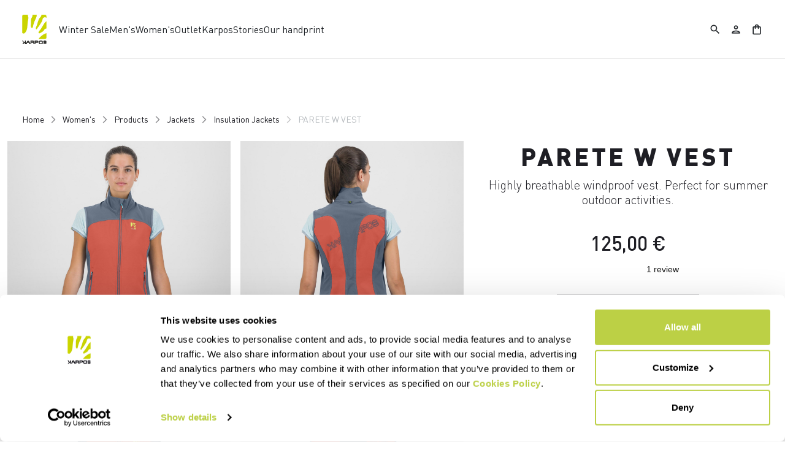

--- FILE ---
content_type: text/html;charset=UTF-8
request_url: https://www.karpos-outdoor.com/DK/en/Women's/Products/Jackets/Insulation-Jackets/PARETE-W-VEST/p/2500760_017
body_size: 27663
content:
<!doctype html>
<html lang="en"> 
 <head>
  <meta name="viewport" content="width=device-width, initial-scale=1.0">
  <link rel="preload" href="https://karpos.kleecks-cdn.com/medias/32-2500760-017.jpg?context=[base64]" as="image">
  <link rel="preload" href="https://karpos.kleecks-cdn.com/medias/31-2500760-017.jpg?context=[base64]" as="image">
  <link rel="preload" href="https://karpos.kleecks-cdn.com/medias/02-2500760-017.jpg?context=[base64]" as="image">
  <link rel="preload" href="https://karpos.kleecks-cdn.com/medias/01-2500760-017.jpg?context=[base64]" as="image">
  <link rel="preload" href="https://karpos.kleecks-cdn.com/medias/logo-karpos.svg?context=bWFzdGVyfGltYWdlc3wzNjEyfGltYWdlL3N2Zyt4bWx8YURVMkwyZzNNaTg0TnprMk5qRTBOVEkwT1RVNEwyeHZaMjlmYTJGeWNHOXpMbk4yWnd8NzkwMzdiMGE1OWY2ZDEyOWM0Yzk0MGVkNDkyYTgyOWVlNTQzNDRiNjBhY2Q1ZjE1MmRiNThhMWViZGU0M2VlZA" as="image" media="(max-width: 1024px)">
  <link rel="preload" href="https://karpos.kleecks-cdn.com/medias/logo-karpos.svg?context=bWFzdGVyfGltYWdlc3wzNjEyfGltYWdlL3N2Zyt4bWx8YURVMkwyZzNNaTg0TnprMk5qRTBOVEkwT1RVNEwyeHZaMjlmYTJGeWNHOXpMbk4yWnd8NzkwMzdiMGE1OWY2ZDEyOWM0Yzk0MGVkNDkyYTgyOWVlNTQzNDRiNjBhY2Q1ZjE1MmRiNThhMWViZGU0M2VlZA" as="image" media="(min-width: 1025px)"> 
  <script>(function(w,d,s,l,i){w[l]=w[l]||[];w[l].push({'gtm.start':
        new Date().getTime(),event:'gtm.js'});var f=d.getElementsByTagName(s)[0],
        j=d.createElement(s),dl=l!='dataLayer'?'&l='+l:'';j.async=true;j.src=
        'https://gtm.karpos-outdoor.com/gtm.js?id='+i+dl;f.parentNode.insertBefore(j,f);
        })(window,document,'script','dataLayer','GTM-MTQZTBP');</script> <!-- TrustBox script --> 
  <script type="text/javascript" src="https://widget.trustpilot.com/bootstrap/v5/tp.widget.bootstrap.min.js" async></script> <!-- End TrustBox script --> 
  <title>Jackets Products Women's PARETE W VEST - Karpos Outdoor</title> 
  <meta http-equiv="Content-Type" content="text/html; charset=utf-8"> 
  <meta http-equiv="X-UA-Compatible" content="IE=edge"> 
  <meta charset="UTF-8">  
  <link href="https://karpos.kleecks-cdn.com/_ui/responsive/theme-karpos/images/karpos-o57x57.png" sizes="57x57" rel="apple-touch-icon-precomposed"> 
  <link href="https://karpos.kleecks-cdn.com/_ui/responsive/theme-karpos/images/karpos-o60x60.png" sizes="60x60" rel="apple-touch-icon-precomposed"> 
  <link href="https://karpos.kleecks-cdn.com/_ui/responsive/theme-karpos/images/karpos-o72x72.png" sizes="72x72" rel="apple-touch-icon-precomposed"> 
  <link href="https://karpos.kleecks-cdn.com/_ui/responsive/theme-karpos/images/karpos-o76x76.png" sizes="76x76" rel="apple-touch-icon-precomposed"> 
  <link href="https://karpos.kleecks-cdn.com/_ui/responsive/theme-karpos/images/karpos-o114x114.png" sizes="114x114" rel="apple-touch-icon-precomposed"> 
  <link href="https://karpos.kleecks-cdn.com/_ui/responsive/theme-karpos/images/karpos-o120x120.png" sizes="120x120" rel="apple-touch-icon-precomposed"> 
  <link href="https://karpos.kleecks-cdn.com/_ui/responsive/theme-karpos/images/karpos-o144x144.png" sizes="144x144" rel="apple-touch-icon-precomposed"> 
  <link href="https://karpos.kleecks-cdn.com/_ui/responsive/theme-karpos/images/karpos-o152x152.png" sizes="152x152" rel="apple-touch-icon-precomposed"> 
  <link href="https://karpos.kleecks-cdn.com/_ui/responsive/theme-karpos/images/karpos-o196x196.png" sizes="196x196" type="image/png" rel="icon"> 
  <link href="https://karpos.kleecks-cdn.com/_ui/responsive/theme-karpos/images/karpos-o128x128.png" sizes="128x128" type="image/png" rel="icon"> 
  <link href="https://karpos.kleecks-cdn.com/_ui/responsive/theme-karpos/images/karpos-o96x96.png" sizes="96x96" type="image/png" rel="icon"> 
  <link href="https://karpos.kleecks-cdn.com/_ui/responsive/theme-karpos/images/karpos-o32x32.png" sizes="32x32" type="image/png" rel="icon"> 
  <meta content="#FFFFFF" name="msapplication-TileColor"> 
  <meta content="/_ui/responsive/theme-karpos/images/karpos-o144x144.ico" name="msapplication-TileImage"> 
  <meta content="/_ui/responsive/theme-karpos/images/karpos-o70x70.ico" name="msapplication-square70x70logo"> 
  <meta content="/_ui/responsive/theme-karpos/images/karpos-o150x150.ico" name="msapplication-square150x150logo"> 
  <meta content="/_ui/responsive/theme-karpos/images/karpos-o310x150.ico" name="msapplication-wide310x150logo"> 
  <meta content="/_ui/responsive/theme-karpos/images/karpos-o310x310.ico" name="msapplication-square310x310logo"> 
  <meta name="keywords"> 
  <meta name="description" content="Highly breathable windproof vest. Perfect for summer outdoor activities."> 
  <meta name="robots" content="INDEX,FOLLOW"> 
  <meta name="title" content="Jackets Products Women's PARETE W VEST - Karpos Outdoor"> 
  <link rel="shortcut icon" type="image/x-icon" media="all" href="https://karpos.kleecks-cdn.com/_ui/responsive/theme-karpos/images/favicon.ico"> 
  <link href="https://www.karpos-outdoor.com/DK/en/Women's/Products/Jackets/Insulation-Jackets/PARETE-W-VEST/p/2500760_006" rel="canonical"> 
  <link rel="alternate" hreflang="en-at" href="https://www.karpos-outdoor.com/AT/en/Women's/Products/Jackets/Insulation-Jackets/PARETE-W-VEST/p/2500760_006"> 
  <link rel="alternate" hreflang="de-at" href="https://www.karpos-outdoor.com/AT/de/Damen/Produkten/Jacken/Isolationsjacken/PARETE-W-VEST/p/2500760_006">    
  <link rel="alternate" hreflang="en-be" href="https://www.karpos-outdoor.com/BE/en/Women's/Products/Jackets/Insulation-Jackets/PARETE-W-VEST/p/2500760_006">   
  <link rel="alternate" hreflang="fr-be" href="https://www.karpos-outdoor.com/BE/fr/Femme/Produits/Veste/Veste-isolante/PARETE-W-VEST/p/2500760_006">  
  <link rel="alternate" hreflang="en-bg" href="https://www.karpos-outdoor.com/BG/en/Women's/Products/Jackets/Insulation-Jackets/PARETE-W-VEST/p/2500760_006">     
  <link rel="alternate" hreflang="en-ca" href="https://www.karpos-outdoor.com/CA/en/Women's/Products/Jackets/Insulation-Jackets/PARETE-W-VEST/p/2500760_006">   
  <link rel="alternate" hreflang="fr-ca" href="https://www.karpos-outdoor.com/CA/fr/Femme/Produits/Veste/Veste-isolante/PARETE-W-VEST/p/2500760_006">  
  <link rel="alternate" hreflang="en-hr" href="https://www.karpos-outdoor.com/HR/en/Women's/Products/Jackets/Insulation-Jackets/PARETE-W-VEST/p/2500760_006">     
  <link rel="alternate" hreflang="en-cy" href="https://www.karpos-outdoor.com/CY/en/Women's/Products/Jackets/Insulation-Jackets/PARETE-W-VEST/p/2500760_006">     
  <link rel="alternate" hreflang="en-cz" href="https://www.karpos-outdoor.com/CZ/en/Women's/Products/Jackets/Insulation-Jackets/PARETE-W-VEST/p/2500760_006">     
  <link rel="alternate" hreflang="en-dk" href="https://www.karpos-outdoor.com/DK/en/Women's/Products/Jackets/Insulation-Jackets/PARETE-W-VEST/p/2500760_006">     
  <link rel="alternate" hreflang="en-ee" href="https://www.karpos-outdoor.com/EE/en/Women's/Products/Jackets/Insulation-Jackets/PARETE-W-VEST/p/2500760_006">     
  <link rel="alternate" hreflang="en-fi" href="https://www.karpos-outdoor.com/FI/en/Women's/Products/Jackets/Insulation-Jackets/PARETE-W-VEST/p/2500760_006">          
  <link rel="alternate" hreflang="en-de" href="https://www.karpos-outdoor.com/DE/en/Women's/Products/Jackets/Insulation-Jackets/PARETE-W-VEST/p/2500760_006"> 
  <link rel="alternate" hreflang="de-de" href="https://www.karpos-outdoor.com/DE/de/Damen/Produkten/Jacken/Isolationsjacken/PARETE-W-VEST/p/2500760_006">    
  <link rel="alternate" hreflang="en-gr" href="https://www.karpos-outdoor.com/GR/en/Women's/Products/Jackets/Insulation-Jackets/PARETE-W-VEST/p/2500760_006">     
  <link rel="alternate" hreflang="en-hu" href="https://www.karpos-outdoor.com/HU/en/Women's/Products/Jackets/Insulation-Jackets/PARETE-W-VEST/p/2500760_006">     
  <link rel="alternate" hreflang="en-ie" href="https://www.karpos-outdoor.com/IE/en/Women's/Products/Jackets/Insulation-Jackets/PARETE-W-VEST/p/2500760_006">       
  <link rel="alternate" hreflang="it-it" href="https://www.karpos-outdoor.com/IT/it/Donna/Prodotti/Giacche/Giacche-termiche/PARETE-W-VEST/p/2500760_006">   
  <link rel="alternate" hreflang="en-lv" href="https://www.karpos-outdoor.com/LV/en/Women's/Products/Jackets/Insulation-Jackets/PARETE-W-VEST/p/2500760_006">     
  <link rel="alternate" hreflang="en-lt" href="https://www.karpos-outdoor.com/LT/en/Women's/Products/Jackets/Insulation-Jackets/PARETE-W-VEST/p/2500760_006">     
  <link rel="alternate" hreflang="en-lu" href="https://www.karpos-outdoor.com/LU/en/Women's/Products/Jackets/Insulation-Jackets/PARETE-W-VEST/p/2500760_006">     
  <link rel="alternate" hreflang="en-mt" href="https://www.karpos-outdoor.com/MT/en/Women's/Products/Jackets/Insulation-Jackets/PARETE-W-VEST/p/2500760_006">     
  <link rel="alternate" hreflang="en-nl" href="https://www.karpos-outdoor.com/NL/en/Women's/Products/Jackets/Insulation-Jackets/PARETE-W-VEST/p/2500760_006">     
  <link rel="alternate" hreflang="en-no" href="https://www.karpos-outdoor.com/NO/en/Women's/Products/Jackets/Insulation-Jackets/PARETE-W-VEST/p/2500760_006">     
  <link rel="alternate" hreflang="en-pl" href="https://www.karpos-outdoor.com/PL/en/Women's/Products/Jackets/Insulation-Jackets/PARETE-W-VEST/p/2500760_006">     
  <link rel="alternate" hreflang="en-pt" href="https://www.karpos-outdoor.com/PT/en/Women's/Products/Jackets/Insulation-Jackets/PARETE-W-VEST/p/2500760_006">          
  <link rel="alternate" hreflang="en-ro" href="https://www.karpos-outdoor.com/RO/en/Women's/Products/Jackets/Insulation-Jackets/PARETE-W-VEST/p/2500760_006">     
  <link rel="alternate" hreflang="en-sk" href="https://www.karpos-outdoor.com/SK/en/Women's/Products/Jackets/Insulation-Jackets/PARETE-W-VEST/p/2500760_006">     
  <link rel="alternate" hreflang="en-si" href="https://www.karpos-outdoor.com/SI/en/Women's/Products/Jackets/Insulation-Jackets/PARETE-W-VEST/p/2500760_006">         
  <link rel="alternate" hreflang="es-es" href="https://www.karpos-outdoor.com/ES/es/Mujer/Productos/Chaquetas/Chaquetas-aislantes/PARETE-W-VEST/p/2500760_006"> 
  <link rel="alternate" hreflang="en-se" href="https://www.karpos-outdoor.com/SE/en/Women's/Products/Jackets/Insulation-Jackets/PARETE-W-VEST/p/2500760_006">     
  <link rel="alternate" hreflang="en-ch" href="https://www.karpos-outdoor.com/CH/en/Women's/Products/Jackets/Insulation-Jackets/PARETE-W-VEST/p/2500760_006"> 
  <link rel="alternate" hreflang="de-ch" href="https://www.karpos-outdoor.com/CH/de/Damen/Produkten/Jacken/Isolationsjacken/PARETE-W-VEST/p/2500760_006">  
  <link rel="alternate" hreflang="fr-ch" href="https://www.karpos-outdoor.com/CH/fr/Femme/Produits/Veste/Veste-isolante/PARETE-W-VEST/p/2500760_006">  
  <link rel="alternate" hreflang="en-gb" href="https://www.karpos-outdoor.com/GB/en/Women's/Products/Jackets/Insulation-Jackets/PARETE-W-VEST/p/2500760_006">     
  <link rel="alternate" hreflang="en-us" href="https://www.karpos-outdoor.com/US/en/Women's/Products/Jackets/Insulation-Jackets/PARETE-W-VEST/p/2500760_006">    
  <link rel="alternate" hreflang="es-us" href="https://www.karpos-outdoor.com/US/es/Mujer/Productos/Chaquetas/Chaquetas-aislantes/PARETE-W-VEST/p/2500760_006"> <!-- Google Fonts --> 
  <link rel="preconnect" href="https://fonts.googleapis.com"> 
  <link rel="preconnect" href="https://fonts.gstatic.com" crossorigin> 
  <link href="https://fonts.googleapis.com/css2?family=Oswald:wght@200;300;400;500;600;700&amp;display=swap" rel="stylesheet"> <!-- Material Icons Google --> 
  <link href="https://fonts.googleapis.com/css?family=Material+Icons%7CMaterial+Icons+Outlined%7CMaterial+Icons+Two+Tone%7CMaterial+Icons+Round%7CMaterial+Icons+Sharp" rel="stylesheet"> <!-- Material Icons Google -->  
  <link rel="stylesheet" href="https://fonts.googleapis.com/css2?family=Material+Symbols+Outlined:opsz,wght,FILL,GRAD@48,400,0,0"> 
  <link rel="stylesheet" type="text/css" media="all" href="https://karpos.kleecks-cdn.com/_ui/responsive/common/fontawesome/fontawesome.min.css"> 
  <link rel="stylesheet" type="text/css" media="all" href="https://karpos.kleecks-cdn.com/_ui/responsive/common/shared/swiper.min.css"> 
  <link rel="stylesheet" type="text/css" media="all" href="https://karpos.kleecks-cdn.com/_ui/responsive/common/shared/fancybox/jquery.fancybox.css"> 
  <link rel="stylesheet" type="text/css" media="all" href="https://karpos.kleecks-cdn.com/_ui/responsive/common/shared/material-components-web.min.css"> 
  <link rel="stylesheet" type="text/css" media="all" href="https://karpos.kleecks-cdn.com/_ui/responsive/theme-karpos/css/style.css"> 
  <link rel="stylesheet" type="text/css" media="all" href="https://karpos.kleecks-cdn.com/_ui/responsive/common/shared/jquery.range.css"> 
  <script src="https://karpos.kleecks-cdn.com/_ui/shared/js/analyticsmediator.js"></script> 
  <meta property="og:title" content="Jackets Products Women's PARETE W VEST - Karpos Outdoor">
  <meta property="og:url" content="https://www.karpos-outdoor.com/DK/en/Women's/Products/Jackets/Insulation-Jackets/PARETE-W-VEST/p/2500760_017">
  <meta property="og:type" content="website">
  <meta property="og:site_name" content="Karpos Outdoor">
  <meta property="og:description" content="Highly breathable windproof vest. Perfect for summer outdoor activities.">
  <meta property="og:locale" content="en_DK">
  <meta name="twitter:title" content="Jackets Products Women's PARETE W VEST - Karpos Outdoor">
  <meta name="twitter:url" content="https://www.karpos-outdoor.com/DK/en/Women's/Products/Jackets/Insulation-Jackets/PARETE-W-VEST/p/2500760_017">
  <meta name="twitter:description" content="Highly breathable windproof vest. Perfect for summer outdoor activities.">
  <meta name="twitter:card" content="summary">
  <meta name="generator" content="Kleecks">
  <script type="application/ld+json">{"@context":"https://schema.org/","@type":"Product","name":"PARETE W VEST","image":["https://karpos.kleecks-cdn.com/medias/01-2500760-017.jpg?context=[base64]","https://karpos.kleecks-cdn.com/medias/02-2500760-017.jpg?context=[base64]","https://karpos.kleecks-cdn.com/medias/31-2500760-017.jpg?context=[base64]","https://karpos.kleecks-cdn.com/medias/32-2500760-017.jpg?context=[base64]"],"description":"Highly breathable windproof vest. Perfect for summer outdoor activities.","sku":"2500760-017","offers":{"@type":"Offer","url":"NF_url","priceCurrency":"EUR","price":"125.0","availability":"https://schema.org/InStock","itemCondition":"https://schema.org/NewCondition"}}</script>
  <style>* {
  -webkit-transition: none !important;
  -moz-transition: none !important;
  -o-transition: none !important;
  -ms-transition: none !important;
  transition: none !important;
}</style>
  <style>@media(min-width: 768px) {
    #pre-header-wrapper {
        height: 30px;
    }

    .navbar.fixed-top:not(.margin-preheader) {
        /*top: 30px;*/
    }
}

@media(max-width: 767px) {
    #pre-header-wrapper {
        height: 42px;
    }

    .navbar.fixed-top:not(.margin-preheader) {
        /*top: 42px;*/
    }
}




@media screen and (max-width: 767px) {
    section#pre-header-wrapper {
        position: absolute;
    }

    #scroll-to-top-btn-fixed {
        right: 16px !important;
    }

}


@media screen and (max-width: 1024px) {
    div.main-navbar {
        padding: 0 1.2em;
        margin: 0 !important;
    }

    main {
        overflow-x: hidden;
    }
}
</style>
  <style>header li.logo img, footer .bottomfoter-logo img {
width: 40px;
height: 48px;
}

footer .bottomfoter-logos img {
 width: 46px;
}
</style>
  <style>#kl-modal-country-language:not(.active) {
    display: none;
}
#kl-modal-country-language {
    position: fixed;
    width: 100%;
    height: 100%;
    background-color: rgba(0, 0, 0, 0.8);
    display: flex;
    align-items: center;
    justify-content: center;
    z-index: 999999999;
}
#kl-modal-country-language .kl-modal-content {
    width: 100%;
    max-width: 400px;
    background-color: #fff;
    padding: 20px 40px 60px 40px;
}
#kl-modal-country-language p {
    color: #000;
    font-weight: 400;
    font-size: 18px;
    margin-bottom: 30px;
}
#kl-modal-country-language select {
    width: 100%;
    padding: 5px;
    margin-bottom: 20px;
    border: 1px solid #B8B8B8;
    border-radius: 5px;
}
#kl-modal-country-language button {
    width: 100%;
    margin-top: 20px;
}
</style>
 </head> 
 <body class="page-productDetails pageType-ProductPage template-pages-product-productLayout1Page smartedit-page-uid-productDetails smartedit-page-uuid-eyJpdGVtSWQiOiJwcm9kdWN0RGV0YWlscyIsImNhdGFsb2dJZCI6ImthcnBvc0NvbnRlbnRDYXRhbG9nIiwiY2F0YWxvZ1ZlcnNpb24iOiJPbmxpbmUifQ== smartedit-catalog-version-uuid-karposContentCatalog/Online language-en KL-D-33 KL-LANG-en KL-P_URL_1-DK KL-P_URL_2-en KL-P_URL_3-Women's KL-P_URL_4-Products KL-P_URL_5-Jackets KL-P_URL_6-Insulation-Jackets KL-P_URL_7-PARETE-W-VEST KL-P_URL_8-p KL-URL-2500760_017 KL-URL-LEVEL-9 KL-CMS_URL-LEVEL-9 KL-UA-BOT KL-UA-DESKTOP sp-PRODUCT padding-preheader" kl-user-country-isocode="US" kl-country-locale-isocode="DK" kl-lang="en"> 
  <noscript></noscript> 
  <main data-currency-iso-code="EUR" data-brand="karpos">
   <div id="kl-modal-country-language" class="kl-modal"> 
    <div class="kl-modal-content px-5"> 
     <div style="margin-bottom: 20px; text-align: center;"> 
      <img height="70" title="Karpos" alt="Karpos" src="https://karpos.kleecks-cdn.com/medias/logo-karpos.svg?context=bWFzdGVyfGltYWdlc3wzNjEyfGltYWdlL3N2Zyt4bWx8YURVMkwyZzNNaTg0TnprMk5qRTBOVEkwT1RVNEwyeHZaMjlmYTJGeWNHOXpMbk4yWnd8NzkwMzdiMGE1OWY2ZDEyOWM0Yzk0MGVkNDkyYTgyOWVlNTQzNDRiNjBhY2Q1ZjE1MmRiNThhMWViZGU0M2VlZA" loading="lazy"> 
     </div> 
     <p></p> <select name="kl-md-choose-country" id="kl-md-choose-country"></select> <select name="kl-md-choose-lang" id="kl-md-choose-lang"></select> <button class="btn primary cta" type="submit"></button> 
    </div> 
   </div> <a href="#skip-to-content" class="skiptocontent" data-role="none">Skip to content</a> <a href="#skiptonavigation" class="skiptonavigation" data-role="none">Skip to navigation</a> 
   <div class="yCmsContentSlot">  
   </div>
   <header> 
    <nav id="navbar" class="navbar fixed-top"> 
     <ul class="top-language"> 
      <ul class="countries"> 
       <li class="top-language-title">Country</li> 
       <li> 
        <ul class="lang-countries"> 
         <li><a href="https://www.karpos-outdoor.com/AT/de/" title="de">Austria</a></li> 
         <li><a href="https://www.karpos-outdoor.com/BE/en/" title="en">Belgium</a></li> 
         <li><a href="https://www.karpos-outdoor.com/BG/en/" title="en">Bulgaria</a></li> 
         <li><a href="https://www.karpos-outdoor.com/CA/en/" title="en">Canada</a></li> 
         <li><a href="https://www.karpos-outdoor.com/HR/en/" title="en">Croatia</a></li> 
         <li><a href="https://www.karpos-outdoor.com/CY/en/" title="en">Cyprus</a></li> 
         <li><a href="https://www.karpos-outdoor.com/CZ/en/" title="en">Czech Republic</a></li> 
         <li><a style="text-decoration: underline;" href="https://www.karpos-outdoor.com/DK/en/" title="en">Denmark</a></li> 
         <li><a href="https://www.karpos-outdoor.com/EE/en/" title="en">Estonia</a></li> 
         <li><a href="https://www.karpos-outdoor.com/FI/en/" title="en">Finland</a></li> 
         <li><a href="https://www.karpos-outdoor.com/FR/fr/" title="fr">France</a></li> 
         <li><a href="https://www.karpos-outdoor.com/DE/de/" title="de">Germany</a></li> 
         <li><a href="https://www.karpos-outdoor.com/GR/en/" title="en">Greece</a></li> 
         <li><a href="https://www.karpos-outdoor.com/HU/en/" title="en">Hungary</a></li> 
         <li><a href="https://www.karpos-outdoor.com/IE/en/" title="en">Ireland</a></li> 
         <li><a href="https://www.karpos-outdoor.com/IT/it/" title="it">Italy</a></li> 
         <li><a href="https://www.karpos-outdoor.com/LV/en/" title="en">Latvia</a></li> 
         <li><a href="https://www.karpos-outdoor.com/LT/en/" title="en">Lithuania</a></li> 
         <li><a href="https://www.karpos-outdoor.com/LU/en/" title="en">Luxembourg</a></li> 
         <li><a href="https://www.karpos-outdoor.com/MT/en/" title="en">Malta</a></li> 
         <li><a href="https://www.karpos-outdoor.com/NL/en/" title="en">Netherlands</a></li> 
         <li><a href="https://www.karpos-outdoor.com/NO/en/" title="en">Norway</a></li> 
         <li><a href="https://www.karpos-outdoor.com/PL/en/" title="en">Poland</a></li> 
         <li><a href="https://www.karpos-outdoor.com/PT/en/" title="en">Portugal</a></li> 
         <li><a href="https://www.karpos-outdoor.com/II/en/" title="en">Rest of the World</a></li> 
         <li><a href="https://www.karpos-outdoor.com/RO/en/" title="en">Romania</a></li> 
         <li><a href="https://www.karpos-outdoor.com/SK/en/" title="en">Slovakia</a></li> 
         <li><a href="https://www.karpos-outdoor.com/SI/en/" title="en">Slovenia</a></li> 
         <li><a href="https://www.karpos-outdoor.com/ES/es/" title="es">Spain</a></li> 
         <li><a href="https://www.karpos-outdoor.com/SE/en/" title="en">Sweden</a></li> 
         <li><a href="https://www.karpos-outdoor.com/CH/de/" title="de">Switzerland</a></li> 
         <li><a href="https://www.karpos-outdoor.com/GB/en/" title="en">United Kingdom</a></li> 
         <li><a href="https://www.karpos-outdoor.com/US/en/" title="en">United States</a></li> 
        </ul> </li> 
      </ul> 
      <ul class="languages"> 
       <li class="top-lang-bar-close"> <a href="javascript:void(0);"> <i><img src="https://karpos.kleecks-cdn.com/_ui/responsive/theme-karpos/icons/close.svg" alt="close" title="close" loading="lazy"></i> </a> </li> 
       <li class="top-language-title">Language</li> 
       <li> 
        <ul class="lang-menu"> 
         <form id="lang-form-header" action="https://www.karpos-outdoor.com/DK/en/_s/language" method="post">
          <input id="lang-code-header" name="code" type="hidden" value=""> 
          <div> 
           <input type="hidden" name="CSRFToken" value="62d3f465-fe17-454f-8a25-6768beb263dc"> 
          </div>
         </form>
         <li><a style="text-decoration: underline;" href="#" onclick="switchLang('en');">English</a></li> 
         <li><a href="#" onclick="switchLang('de');">German</a></li> 
         <li><a href="#" onclick="switchLang('it');">Italian</a></li> 
         <li><a href="#" onclick="switchLang('fr');">French</a></li> 
         <li><a href="#" onclick="switchLang('es');">Spanish</a></li> 
        </ul> </li> 
      </ul> 
     </ul> 
     <ul class="mobile-lang-bar"> 
      <li class="mobile-lang-bar-close"> <a href="javascript:void(0);"> <i><img src="https://karpos.kleecks-cdn.com/_ui/responsive/theme-karpos/icons/close.svg" alt="close" title="close" loading="lazy"></i> </a> </li> 
      <li class="mobile-lang-bar-label">Country</li> 
      <li class="mobile-lang-bar-field"> <label class="mobile-lang-bar-input" for="selCountry"> <select name="selCountry" id="selCountry" class="mobile-lang-bar-input" onchange="switchSite();"> <option value="AT" data-href="https://www.karpos-outdoor.com/AT/de">Austria</option> <option value="BE" data-href="https://www.karpos-outdoor.com/BE/en">Belgium</option> <option value="BG" data-href="https://www.karpos-outdoor.com/BG/en">Bulgaria</option> <option value="CA" data-href="https://www.karpos-outdoor.com/CA/en">Canada</option> <option value="HR" data-href="https://www.karpos-outdoor.com/HR/en">Croatia</option> <option value="CY" data-href="https://www.karpos-outdoor.com/CY/en">Cyprus</option> <option value="CZ" data-href="https://www.karpos-outdoor.com/CZ/en">Czech Republic</option> <option value="DK" data-href="https://www.karpos-outdoor.com/DK/en" selected>Denmark</option> <option value="EE" data-href="https://www.karpos-outdoor.com/EE/en">Estonia</option> <option value="FI" data-href="https://www.karpos-outdoor.com/FI/en">Finland</option> <option value="FR" data-href="https://www.karpos-outdoor.com/FR/fr">France</option> <option value="DE" data-href="https://www.karpos-outdoor.com/DE/de">Germany</option> <option value="GR" data-href="https://www.karpos-outdoor.com/GR/en">Greece</option> <option value="HU" data-href="https://www.karpos-outdoor.com/HU/en">Hungary</option> <option value="IE" data-href="https://www.karpos-outdoor.com/IE/en">Ireland</option> <option value="IT" data-href="https://www.karpos-outdoor.com/IT/it">Italy</option> <option value="LV" data-href="https://www.karpos-outdoor.com/LV/en">Latvia</option> <option value="LT" data-href="https://www.karpos-outdoor.com/LT/en">Lithuania</option> <option value="LU" data-href="https://www.karpos-outdoor.com/LU/en">Luxembourg</option> <option value="MT" data-href="https://www.karpos-outdoor.com/MT/en">Malta</option> <option value="NL" data-href="https://www.karpos-outdoor.com/NL/en">Netherlands</option> <option value="NO" data-href="https://www.karpos-outdoor.com/NO/en">Norway</option> <option value="PL" data-href="https://www.karpos-outdoor.com/PL/en">Poland</option> <option value="PT" data-href="https://www.karpos-outdoor.com/PT/en">Portugal</option> <option value="II" data-href="https://www.karpos-outdoor.com/II/en">Rest of the World</option> <option value="RO" data-href="https://www.karpos-outdoor.com/RO/en">Romania</option> <option value="SK" data-href="https://www.karpos-outdoor.com/SK/en">Slovakia</option> <option value="SI" data-href="https://www.karpos-outdoor.com/SI/en">Slovenia</option> <option value="ES" data-href="https://www.karpos-outdoor.com/ES/es">Spain</option> <option value="SE" data-href="https://www.karpos-outdoor.com/SE/en">Sweden</option> <option value="CH" data-href="https://www.karpos-outdoor.com/CH/de">Switzerland</option> <option value="GB" data-href="https://www.karpos-outdoor.com/GB/en">United Kingdom</option> <option value="US" data-href="https://www.karpos-outdoor.com/US/en">United States</option> </select> </label> </li> 
      <li class="mobile-lang-bar-label">Language</li> 
      <li class="mobile-lang-bar-field"> <label class="mobile-lang-bar-input" for="selLang"> <select name="selLang" id="selLang" class="mobile-lang-bar-input" onchange="switchLangSelect();"> <option value="en" selected>English</option> <option value="de">German</option> <option value="it">Italian</option> <option value="fr">French</option> <option value="es">Spanish</option> </select> </label> </li> 
     </ul> <ckfragment-9b518dac59a798ed22ecb965bac3d12dbot></ckfragment-9b518dac59a798ed22ecb965bac3d12dbot> 
     <div class="main-navbar"> 
      <ul class="main-left header-light-checkout"> <a href="https://www.karpos-outdoor.com/DK/en/cart" class="light-checkout-back" title="cart"> <span class="material-symbols-outlined"> chevron_left </span> <span> Back to Shopping Cart</span> </a> 
       <li class="logo"> 
        <div class="yCmsComponent yComponentWrapper logo"> 
         <div class="banner__component simple-banner"> <a href="https://www.karpos-outdoor.com/DK/en/" title="en"> <img title="Karpos" alt="Karpos" src="https://karpos.kleecks-cdn.com/medias/logo-karpos.svg?context=bWFzdGVyfGltYWdlc3wzNjEyfGltYWdlL3N2Zyt4bWx8YURVMkwyZzNNaTg0TnprMk5qRTBOVEkwT1RVNEwyeHZaMjlmYTJGeWNHOXpMbk4yWnd8NzkwMzdiMGE1OWY2ZDEyOWM0Yzk0MGVkNDkyYTgyOWVlNTQzNDRiNjBhY2Q1ZjE1MmRiNThhMWViZGU0M2VlZA" class="klcp" loading="eager"> </a> 
         </div>
        </div></li> 
       <li data-id="8801467302976"> <a class="main-navbar-item" href="javascript:void(0);" data-id="8801467302976" title="Winter Sale" target="">Winter Sale</a> </li> 
       <li data-id="8796107670592"> <a class="main-navbar-item" href="javascript:void(0);" data-id="8796107670592" title="Men's" target="">Men's</a> </li> 
       <li data-id="8796109702208"> <a class="main-navbar-item" href="javascript:void(0);" data-id="8796109702208" title="Women's" target="">Women's</a> </li> 
       <li data-id="8798878729280"> <a class="main-navbar-item" href="https://www.karpos-outdoor.com/DK/en/Outlet/c/Outlet" data-id="8798878729280" title="Outlet" target="">Outlet</a> </li> 
       <li data-id="8796158657600"> <a class="main-navbar-item" href="javascript:void(0);" data-id="8796158657600" title="Karpos" target="">Karpos</a> </li> 
       <li data-id="8797600416832"> <a class="main-navbar-item" href="https://www.karpos-outdoor.com/DK/en/stories" data-id="8797600416832" title="Stories" target="">Stories</a> </li> 
       <li data-id="8798485218368"> <a class="main-navbar-item" href="https://www.karpos-outdoor.com/DK/en/our-handprint" data-id="8798485218368" title="Our handprint" target="">Our handprint</a> </li> 
      </ul> 
      <ul class="main-right hide-light-checkout"> 
       <li class="js-search-icon"> <a href="#"><i class="top-icons material-icons-outlined" title="Search">search</i></a> </li> 
       <li class="main-right-account logged-container"> <a href="https://www.karpos-outdoor.com/DK/en/login" title="login"><i class="top-icons material-icons-outlined" title="Account">person</i></a> </li> 
       <li class="yCmsContentSlot miniCartSlot componentContainer"> <a class="position-relative js-mini-cart-new-link" href="https://www.karpos-outdoor.com/DK/en/cart" data-mini-cart-url="/DK/en/cart/rollover/MiniCart" data-mini-cart-refresh-url="/DK/en/cart/miniCart/SUBTOTAL" data-mini-cart-name="Cart" data-bs-toggle="offcanvas" data-bs-target="#miniCartPopup" aria-controls="miniCartPopup" title="cart"> <i class="top-icons material-icons-outlined" title="Shopping bag">shopping_bag</i> <span class="js-mini-cart-count visually-hidden"></span> </a> </li>
      </ul> 
      <ul class="main-mobile"> 
       <li class="main-mobile-menu hide-light-checkout"> <a href="javascript:void(0);"><i class="material-icons-outlined" title="Menu">menu</i></a> </li> <a href="https://www.karpos-outdoor.com/DK/en/cart" class="light-checkout-back" title="cart"> <span class="material-symbols-outlined"> chevron_left </span> </a> 
       <li class="logo"> 
        <div class="yCmsComponent yComponentWrapper logo"> 
         <div class="banner__component simple-banner"> <a href="https://www.karpos-outdoor.com/DK/en/" title="en"> <img title="Karpos" alt="Karpos" src="https://karpos.kleecks-cdn.com/medias/logo-karpos.svg?context=bWFzdGVyfGltYWdlc3wzNjEyfGltYWdlL3N2Zyt4bWx8YURVMkwyZzNNaTg0TnprMk5qRTBOVEkwT1RVNEwyeHZaMjlmYTJGeWNHOXpMbk4yWnd8NzkwMzdiMGE1OWY2ZDEyOWM0Yzk0MGVkNDkyYTgyOWVlNTQzNDRiNjBhY2Q1ZjE1MmRiNThhMWViZGU0M2VlZA" class="klcp" loading="eager"> </a> 
         </div>
        </div></li> 
       <li class="hide-light-checkout"> 
        <ul> 
         <li class="js-search-icon"> <a href="#"><i class="top-icons material-icons-outlined" title="Search">search</i></a> </li> 
         <li class="yCmsContentSlot miniCartSlot componentContainer"> <a class="position-relative js-mini-cart-new-link" href="https://www.karpos-outdoor.com/DK/en/cart" data-mini-cart-url="/DK/en/cart/rollover/MiniCart" data-mini-cart-refresh-url="/DK/en/cart/miniCart/SUBTOTAL" data-mini-cart-name="Cart" data-bs-toggle="offcanvas" data-bs-target="#miniCartPopup" aria-controls="miniCartPopup" title="cart"> <i class="top-icons material-icons-outlined" title="Shopping bag">shopping_bag</i> <span class="js-mini-cart-count visually-hidden"></span> </a> </li>
        </ul> </li> 
      </ul> 
     </div> 
     <div class="mega-navbar"> 
      <ul data-parentid="8801467302976" class="mega-men-women"> 
       <li data-parentid="8801467302976" class="js-nav-first"> 
        <ul class=""> 
         <li data-linkid="8801467139136" class="mega-title" style=""> <a class="main-navbar-item" href="https://www.karpos-outdoor.com/DK/en/Winter-Sale/c/winter-sale" title="All sale products" target="">All sale products</a> </li> 
         <li data-parentid="8801467139136" class="js-nav-second"> <a class="sub-sidenav " href="https://www.karpos-outdoor.com/DK/en/Winter-Sale/Mens-Winter-Sale/c/mens-winter-sale" title="Men's winter sale" target=""> Men's winter sale</a> </li> 
         <li data-parentid="8801467139136" class="js-nav-second"> <a class="sub-sidenav " href="https://www.karpos-outdoor.com/DK/en/Winter-Sale/Womens-Winter-Sale/c/womens-winter-sale" title="Women's winter sales" target=""> Women's winter sales</a> </li> 
        </ul> </li> 
      </ul> 
      <ul data-parentid="8796107670592" class="mega-men-women"> 
       <li data-parentid="8796107670592" class="js-nav-first"> 
        <ul class=""> 
         <li data-linkid="8796109374528" class="mega-title" style=""> Products</li> 
         <li data-parentid="8796109374528" class="js-nav-second"> <a class="sub-sidenav " href="https://www.karpos-outdoor.com/DK/en/Men's/Products/Jackets/c/Man-Pro-Jac" title="Jackets &amp; Vests" target=""> Jackets &amp; Vests</a> </li> 
         <li data-parentid="8796109374528" class="js-nav-second"> <a class="sub-sidenav " href="https://www.karpos-outdoor.com/DK/en/Men's/Products/Midlayer-Collection/c/Man-Pro-Fle" title="Fleeces" target=""> Fleeces</a> </li> 
         <li data-parentid="8796109374528" class="js-nav-second"> <a class="sub-sidenav " href="https://www.karpos-outdoor.com/DK/en/Men's/Products/T-Shirts/c/Man-Pro-Shi" title="T-Shirts &amp; Shirts" target=""> T-Shirts &amp; Shirts</a> </li> 
         <li data-parentid="8796109374528" class="js-nav-second"> <a class="sub-sidenav " href="https://www.karpos-outdoor.com/DK/en/Men's/Products/Baselayer/c/Man-Pro-Bly" title="Base layer" target=""> Base layer</a> </li> 
         <li data-parentid="8796109374528" class="js-nav-second"> <a class="sub-sidenav " href="https://www.karpos-outdoor.com/DK/en/Men's/Products/Pants/c/Man-Pro-Pan" title="Pants" target=""> Pants</a> </li> 
         <li data-parentid="8796109374528" class="js-nav-second"> <a class="sub-sidenav " href="https://www.karpos-outdoor.com/DK/en/Men's/Products/Shorts/Shorts/c/Man-Pro-Sho-Sho" title="Shorts" target=""> Shorts</a> </li> 
         <li data-parentid="8796109374528" class="js-nav-second"> <a class="sub-sidenav " href="https://www.karpos-outdoor.com/DK/en/Men's/Products/Headwear/c/Man-Pro-Hea" title="Headwear" target=""> Headwear</a> </li> 
         <li data-parentid="8796109374528" class="js-nav-second"> <a class="sub-sidenav " href="https://www.karpos-outdoor.com/DK/en/Men's/Products/Gloves/c/Man-Pro-glo" title="Gloves" target=""> Gloves</a> </li> 
         <li data-parentid="8796109374528" class="js-nav-second"> <a class="sub-sidenav " href="https://www.karpos-outdoor.com/DK/en/Men's/Products/Accessories/c/Man-Pro-Acc" title="Accessories" target=""> Accessories</a> </li> 
        </ul> </li> 
       <li data-parentid="8796107670592" class="js-nav-first"> 
        <ul class=""> 
         <li data-linkid="8796109145152" class="mega-title" style=""> Sport</li> 
         <li data-parentid="8796109145152" class="js-nav-second"> <a class="sub-sidenav " href="https://www.karpos-outdoor.com/DK/en/Men's/Sport/Hiking/c/Man-Spo-Tre" title="Hiking" target=""> Hiking</a> </li> 
         <li data-parentid="8796109145152" class="js-nav-second"> <a class="sub-sidenav " href="https://www.karpos-outdoor.com/DK/en/Men's/Sport/Trail-Running/c/Man-Spo-Trr" title="Trail running" target=""> Trail running</a> </li> 
         <li data-parentid="8796109145152" class="js-nav-second"> <a class="sub-sidenav " href="https://www.karpos-outdoor.com/DK/en/Men's/Sport/Climbing/c/Man-Spo-Cli" title="Climbing" target=""> Climbing</a> </li> 
         <li data-parentid="8796109145152" class="js-nav-second"> <a class="sub-sidenav " href="https://www.karpos-outdoor.com/DK/en/Men's/Sport/Mountain-Biking/c/Man-Spo-MTB" title="Mountain Biking" target=""> Mountain Biking</a> </li> 
         <li data-parentid="8796109145152" class="js-nav-second"> <a class="sub-sidenav " href="https://www.karpos-outdoor.com/DK/en/Men's/Sport/Mountaineering/c/Man-Spo-Mou" title="Mountaineering" target=""> Mountaineering</a> </li> 
         <li data-parentid="8796109145152" class="js-nav-second"> <a class="sub-sidenav " href="https://www.karpos-outdoor.com/DK/en/Men's/Sport/Ski-Mountaineering/c/Man-Spo-SkM" title="Ski Mountaineering" target=""> Ski Mountaineering</a> </li> 
        </ul> </li> 
       <li data-parentid="8796107670592" class="js-nav-first"> 
        <ul class=""> 
         <li data-linkid="8796108522560" class="mega-title" style=""> Collections</li> 
         <li data-parentid="8796108522560" class="js-nav-second"> <a class="sub-sidenav " href="https://www.karpos-outdoor.com/DK/en/Men's/Collections/Skimo-Dynamic/c/Man-Col-SDy" title="Skimo Dynamic" target=""> Skimo Dynamic</a> </li> 
         <li data-parentid="8796108522560" class="js-nav-second"> <a class="sub-sidenav " href="https://www.karpos-outdoor.com/DK/en/Men's/Collections/Skimo-Touring/c/Man-Col-Tou" title="Skimo Touring" target=""> Skimo Touring</a> </li> 
         <li data-parentid="8796108522560" class="js-nav-second"> <a class="sub-sidenav " href="https://www.karpos-outdoor.com/DK/en/Men's/Collections/Alpine-%26-Climbing/c/Man-Col-Alp" title="Alpine &amp; Climbing" target=""> Alpine &amp; Climbing</a> </li> 
         <li data-parentid="8796108522560" class="js-nav-second"> <a class="sub-sidenav " href="https://www.karpos-outdoor.com/DK/en/Men's/Collections/Rain-Collection/c/Man-Col-Rai" title="Rain" target=""> Rain</a> </li> 
         <li data-parentid="8796108522560" class="js-nav-second"> <a class="sub-sidenav " href="https://www.karpos-outdoor.com/DK/en/Men's/Collections/Spring-Summer/c/Man-Col-Sum" title="Spring / Summer" target=""> Spring / Summer</a> </li> 
         <li data-parentid="8796108522560" class="js-nav-second"> <a class="sub-sidenav " href="https://www.karpos-outdoor.com/DK/en/Upcycled/c/Upcycled" title="Upcycled" target=""> Upcycled</a> </li> 
         <li data-parentid="8796108522560" class="js-nav-second"> <a class="sub-sidenav " href="https://www.karpos-outdoor.com/DK/en/Men's/Collections/Lifestyle/c/Man-Col-Fre" title="Lifestyle" target=""> Lifestyle</a> </li> 
         <li data-parentid="8796108522560" class="js-nav-second"> <a class="sub-sidenav " href="https://www.karpos-outdoor.com/DK/en/Men's/Collections/Kids/c/Man-Col-Kid" title="Kids" target=""> Kids</a> </li> 
         <li data-linkid="8797076390976" class="mega-title" style="padding-top:35px;"> Web Specials</li> 
         <li data-parentid="8797076390976" class="js-nav-second"> <a class="sub-sidenav " href="https://www.karpos-outdoor.com/DK/en/Winter-Sale/Mens-Winter-Sale/c/mens-winter-sale" title="Winter Sale" target=""> Winter Sale</a> </li> 
         <li data-parentid="8797076390976" class="js-nav-second"> <a class="sub-sidenav " href="https://www.karpos-outdoor.com/DK/en/Men's/Outlet/c/Man-Out" title="Outlet" target=""> Outlet</a> </li> 
        </ul> </li> 
       <li data-parentid="8796107670592" class="mega-find-img-container-single js-nav-first"> 
        <figure> <a class="mega-featured-link" href="https://www.karpos-outdoor.com/DK/en/Winter-Sale/Mens-Winter-Sale/c/mens-winter-sale" title="Winter Sale" target=""> <img src="https://karpos.kleecks-cdn.com/medias/winter-sale-25-m-menu.jpg?context=[base64]" alt="Winter Sale" title="Winter Sale" loading="lazy"> <span>Winter Sale</span> </a> 
        </figure> </li> 
      </ul> 
      <ul data-parentid="8796109702208" class="mega-men-women"> 
       <li data-parentid="8796109702208" class="js-nav-first"> 
        <ul class=""> 
         <li data-linkid="8796110160960" class="mega-title" style=""> Products</li> 
         <li data-parentid="8796110160960" class="js-nav-second"> <a class="sub-sidenav " href="https://www.karpos-outdoor.com/DK/en/Women's/Products/Jackets/c/Wom-Pro-Jac" title="Jackets &amp; Vests" target=""> Jackets &amp; Vests</a> </li> 
         <li data-parentid="8796110160960" class="js-nav-second"> <a class="sub-sidenav " href="https://www.karpos-outdoor.com/DK/en/Women's/Products/Midlayer-Collection/c/Wom-Pro-Fle" title="Fleeces" target=""> Fleeces</a> </li> 
         <li data-parentid="8796110160960" class="js-nav-second"> <a class="sub-sidenav " href="https://www.karpos-outdoor.com/DK/en/Women's/Products/T-Shirts/c/Wom-Pro-Shi" title="T-Shirts &amp; Shirts" target=""> T-Shirts &amp; Shirts</a> </li> 
         <li data-parentid="8796110160960" class="js-nav-second"> <a class="sub-sidenav " href="https://www.karpos-outdoor.com/DK/en/Women's/Products/Baselayer/c/Wom-Pro-Bly" title="Base layer" target=""> Base layer</a> </li> 
         <li data-parentid="8796110160960" class="js-nav-second"> <a class="sub-sidenav " href="https://www.karpos-outdoor.com/DK/en/Women's/Products/Pants/c/Wom-Pro-Pan" title="Pants" target=""> Pants</a> </li> 
         <li data-parentid="8796110160960" class="js-nav-second"> <a class="sub-sidenav " href="https://www.karpos-outdoor.com/DK/en/Women's/Products/Shorts/Shorts/c/Wom-Pro-Sho-Sho" title="Shorts" target=""> Shorts</a> </li> 
         <li data-parentid="8796110160960" class="js-nav-second"> <a class="sub-sidenav " href="https://www.karpos-outdoor.com/DK/en/Women's/Products/Headwear/c/Wom-Pro-Hea" title="Headwear" target=""> Headwear</a> </li> 
         <li data-parentid="8796110160960" class="js-nav-second"> <a class="sub-sidenav " href="https://www.karpos-outdoor.com/DK/en/Women's/Products/Gloves/c/Wom-Pro-glo" title="Gloves" target=""> Gloves</a> </li> 
         <li data-parentid="8796110160960" class="js-nav-second"> <a class="sub-sidenav " href="https://www.karpos-outdoor.com/DK/en/Women's/Products/Accessories/c/Wom-Pro-Acc" title="Accessories" target=""> Accessories</a> </li> 
        </ul> </li> 
       <li data-parentid="8796109702208" class="js-nav-first"> 
        <ul class=""> 
         <li data-linkid="8796110488640" class="mega-title" style=""> Sport</li> 
         <li data-parentid="8796110488640" class="js-nav-second"> <a class="sub-sidenav " href="https://www.karpos-outdoor.com/DK/en/Women's/Sport/Hiking/c/Wom-Spo-Tre" title="Hiking" target=""> Hiking</a> </li> 
         <li data-parentid="8796110488640" class="js-nav-second"> <a class="sub-sidenav " href="https://www.karpos-outdoor.com/DK/en/Women's/Sport/Trail-Running/c/Wom-Spo-Trr" title="Trail running" target=""> Trail running</a> </li> 
         <li data-parentid="8796110488640" class="js-nav-second"> <a class="sub-sidenav " href="https://www.karpos-outdoor.com/DK/en/Women's/Sport/Climbing/c/Wom-Spo-Cli" title="Climbing" target=""> Climbing</a> </li> 
         <li data-parentid="8796110488640" class="js-nav-second"> <a class="sub-sidenav " href="https://www.karpos-outdoor.com/DK/en/Women's/Sport/Mountain-Biking/c/Wom-Spo-MTB" title="Mountain Biking" target=""> Mountain Biking</a> </li> 
         <li data-parentid="8796110488640" class="js-nav-second"> <a class="sub-sidenav " href="https://www.karpos-outdoor.com/DK/en/Women's/Sport/Mountaineering/c/Wom-Spo-Mou" title="Mountaineering" target=""> Mountaineering</a> </li> 
         <li data-parentid="8796110488640" class="js-nav-second"> <a class="sub-sidenav " href="https://www.karpos-outdoor.com/DK/en/Women's/Sport/Ski-Mountaineering/c/Wom-Spo-SkM" title="Ski Mountaineering" target=""> Ski Mountaineering</a> </li> 
        </ul> </li> 
       <li data-parentid="8796109702208" class="js-nav-first"> 
        <ul class=""> 
         <li data-linkid="8796109866048" class="mega-title" style=""> Collections</li> 
         <li data-parentid="8796109866048" class="js-nav-second"> <a class="sub-sidenav " href="https://www.karpos-outdoor.com/DK/en/Women's/Collections/Skimo-Dynamic/c/Wom-Col-SDy" title="Skimo Dynamic" target=""> Skimo Dynamic</a> </li> 
         <li data-parentid="8796109866048" class="js-nav-second"> <a class="sub-sidenav " href="https://www.karpos-outdoor.com/DK/en/Women's/Collections/Skimo-Touring/c/Wom-Col-Tou" title="Skimo Touring" target=""> Skimo Touring</a> </li> 
         <li data-parentid="8796109866048" class="js-nav-second"> <a class="sub-sidenav " href="https://www.karpos-outdoor.com/DK/en/Women's/Collections/Alpine-%26-Climbing/c/Wom-Col-Alp" title="Alpine &amp; Climbing" target=""> Alpine &amp; Climbing</a> </li> 
         <li data-parentid="8796109866048" class="js-nav-second"> <a class="sub-sidenav " href="https://www.karpos-outdoor.com/DK/en/Women's/Collections/Rain-Collection/c/Wom-Col-Rai" title="Rain" target=""> Rain</a> </li> 
         <li data-parentid="8796109866048" class="js-nav-second"> <a class="sub-sidenav " href="https://www.karpos-outdoor.com/DK/en/Women's/Collections/Spring-Summer/c/Wom-Col-Sum" title="Spring / Summer" target=""> Spring / Summer</a> </li> 
         <li data-parentid="8796109866048" class="js-nav-second"> <a class="sub-sidenav " href="https://www.karpos-outdoor.com/DK/en/Upcycled/c/Upcycled" title="Upcycled" target=""> Upcycled</a> </li> 
         <li data-parentid="8796109866048" class="js-nav-second"> <a class="sub-sidenav " href="https://www.karpos-outdoor.com/DK/en/Women's/Collections/Lifestyle/c/Wom-Col-Fre" title="Lifestyle" target=""> Lifestyle</a> </li> 
         <li data-parentid="8796109866048" class="js-nav-second"> <a class="sub-sidenav " href="https://www.karpos-outdoor.com/DK/en/Women's/Collections/Highest/c/Wom-Col-Hig" title="Highest" target=""> Highest</a> </li> 
         <li data-parentid="8796109866048" class="js-nav-second"> <a class="sub-sidenav " href="https://www.karpos-outdoor.com/DK/en/Women's/Collections/Kids/c/Wom-Col-Kid" title="Kids" target=""> Kids</a> </li> 
         <li data-parentid="8796109866048" class="js-nav-second"> <a class="sub-sidenav " href="https://www.karpos-outdoor.com/DK/en/Women's/Collections/Training/c/Wom-Col-Tra" title="Training" target=""> Training</a> </li> 
         <li data-linkid="8796109734976" class="mega-title" style="padding-top:35px;"> Web Specials</li> 
         <li data-parentid="8796109734976" class="js-nav-second"> <a class="sub-sidenav " href="https://www.karpos-outdoor.com/DK/en/Winter-Sale/Womens-Winter-Sale/c/womens-winter-sale" title="Winter Sale" target=""> Winter Sale</a> </li> 
         <li data-parentid="8796109734976" class="js-nav-second"> <a class="sub-sidenav " href="https://www.karpos-outdoor.com/DK/en/Women's/Outlet/c/Wom-Out" title="Outlet" target=""> Outlet</a> </li> 
        </ul> </li> 
       <li data-parentid="8796109702208" class="mega-find-img-container-single js-nav-first"> 
        <figure> <a class="mega-featured-link" href="https://www.karpos-outdoor.com/DK/en/Winter-Sale/Womens-Winter-Sale/c/womens-winter-sale" title="Winter Sale" target=""> <img src="https://karpos.kleecks-cdn.com/medias/winter-sale-25-w-menu.jpg?context=[base64]" alt="Winter Sale" title="Winter Sale" loading="lazy"> <span>Winter Sale</span> </a> 
        </figure> </li> 
      </ul> 
      <ul data-parentid="8798878729280" class="mega-men-women"> 
       <li data-parentid="8798878729280" class="js-nav-first"> 
        <ul class=""> 
         <li data-linkid="8801401668672" class="mega-title" style=""> <a class="main-navbar-item" href="https://www.karpos-outdoor.com/DK/en/Outlet/c/Outlet" title="All products" target="">All products</a> </li> 
         <li data-parentid="8801401668672" class="js-nav-second"> <a class="sub-sidenav " href="https://www.karpos-outdoor.com/DK/en/Men's/Outlet/c/Man-Out" title="Man" target=""> Man</a> </li> 
         <li data-parentid="8801401668672" class="js-nav-second"> <a class="sub-sidenav " href="https://www.karpos-outdoor.com/DK/en/Women's/Outlet/c/Wom-Out" title="Woman" target=""> Woman</a> </li> 
        </ul> </li> 
       <li data-parentid="8798878729280" class="mega-find-img-container-single js-nav-first"> </li> 
      </ul> 
      <ul data-parentid="8796158657600" class="mega-k-inside"> 
       <li data-parentid="8796158657600" class="" style="background-image: url('https://karpos.kleecks-cdn.com/medias/who-we-are-menu-1.jpg?context=[base64]'); background-size: cover;"> <a class="" href="https://www.karpos-outdoor.com/DK/en/karpos/who-we-are" title="Who we are" target="">Who we are</a> </li> 
       <li data-parentid="8796158657600" class="" style="background-image: url('https://karpos.kleecks-cdn.com/medias/1972-desktop1.jpg?context=bWFzdGVyfHJvb3R8NDg3NTZ8aW1hZ2UvanBlZ3xhR1JtTDJnMk9DODVNVFF5TmpneU1UZzVPRFUwTHpFNU56SXRaR1Z6YTNSdmNERXVhbkJufDBkZDQyZDUxM2EzZjI2Y2FiM2U3MjIxZDA0ZDQ5MGIzZjM1NGViYjFkNWQ1MDE2ZDkyNTU4ZmNkNWQ2NDcyZGY'); background-size: cover;"> <a class="" href="https://www.karpos-outdoor.com/DK/en/karpos/history" title="History" target="">History</a> </li> 
       <li data-parentid="8796158657600" class="" style="background-image: url('https://karpos.kleecks-cdn.com/medias/ambassadors-thumbnail-1.jpg?context=[base64]'); background-size: cover;"> <a class="" href="https://www.karpos-outdoor.com/DK/en/karpos/Ambassadors2" title="Ambassadors" target="">Ambassadors</a> </li> 
       <li data-parentid="8796158657600" class="" style="background-image: url('https://karpos.kleecks-cdn.com/medias/partners-thumbnails-1.jpg?context=[base64]'); background-size: cover;"> <a class="" href="https://www.karpos-outdoor.com/DK/en/karpos/partners" title="PARTNERS" target="">PARTNERS</a> </li> 
       <li data-parentid="8796158657600" class="" style="background-image: url('https://karpos.kleecks-cdn.com/medias/help-the-mountains-thumbnails-1.jpg?context=[base64]'); background-size: cover;"> <a class="" href="https://www.karpos-outdoor.com/DK/en/karpos/help-the-mountains" title="Help the Mountains" target="">Help the Mountains</a> </li> 
       <li data-parentid="8796158657600" class="" style="background-image: url('https://karpos.kleecks-cdn.com/medias/history-thumbnail-1.jpg?context=[base64]'); background-size: cover;"> <a class="" href="https://www.karpos-outdoor.com/DK/en/our-handprint" title="Our handprint" target="">Our handprint</a> </li> 
      </ul> 
      <ul data-parentid="8797600416832" class="mega-men-women"> 
      </ul> 
      <ul data-parentid="8798485218368" class="mega-men-women"> 
      </ul> 
     </div> 
     <div class="mega-navbar-mobile"> 
      <div class="mega-navbar-mobile-nav"> 
       <p class="main-menu-mobile-heading home">Home Page<a class="js-home-close" href="javascript:void(0);"> <i class="home close material-icons-outlined">close</i> </a> </p> 
       <ul class="main-menu-mobile"> 
        <li data-id="8801467302976"> <a class="main-menu-mobile-item js-nav-first" href="javascript:void(0);" data-id="8801467302976" title="Winter Sale" target=""> 
          <ul style="max-height: 82px; height: 82px;"> 
           <li class="title">Winter Sale</li> 
          </ul> </a> </li> 
        <li data-id="8796107670592"> <a class="main-menu-mobile-item js-nav-first" href="javascript:void(0);" data-id="8796107670592" title="Men's" target=""> 
          <ul style="max-height: 82px; height: 82px;"> 
           <li class="title">Men's</li> 
          </ul> </a> </li> 
        <li data-id="8796109702208"> <a class="main-menu-mobile-item js-nav-first" href="javascript:void(0);" data-id="8796109702208" title="Women's" target=""> 
          <ul style="max-height: 82px; height: 82px;"> 
           <li class="title">Women's</li> 
          </ul> </a> </li> 
        <li data-id="8798878729280"> <a class="main-menu-mobile-item js-nav-first" href="https://www.karpos-outdoor.com/DK/en/Outlet/c/Outlet" data-id="8798878729280" title="Outlet" target=""> 
          <ul style="max-height: 82px; height: 82px;"> 
           <li class="title">Outlet</li> 
          </ul> </a> </li> 
        <li data-id="8796158657600"> <a class="main-menu-mobile-item js-nav-first" href="javascript:void(0);" data-id="8796158657600" title="Karpos" target=""> 
          <ul style="max-height: 82px; height: 82px;"> 
           <li class="title">Karpos</li> 
          </ul> </a> </li> 
        <li data-id="8797600416832"> <a class="main-menu-mobile-item js-nav-first" href="https://www.karpos-outdoor.com/DK/en/stories" data-id="8797600416832" title="Stories" target=""> 
          <ul style="max-height: 82px; height: 82px;"> 
           <li class="title">Stories</li> 
          </ul> </a> </li> 
        <li data-id="8798485218368"> <a class="main-menu-mobile-item js-nav-first" href="https://www.karpos-outdoor.com/DK/en/our-handprint" data-id="8798485218368" title="Our handprint" target=""> 
          <ul style="max-height: 82px; height: 82px;"> 
           <li class="title">Our handprint</li> 
          </ul> </a> </li> 
       </ul> 
       <p class="main-menu-mobile-heading"> <a class="" href="https://www.karpos-outdoor.com/DK/en/login" title="login">Sign in / Register</a> </p> 
       <ul class="menu-mobile-social" style="padding-top:100px;"> 
        <li> <a class="socialfooter small text-uppercase hovertrans" href="https://www.facebook.com/KarposOutdoor">Facebook</a> </li> 
        <li> <a class="socialfooter small text-uppercase hovertrans" href="https://www.instagram.com/karpos">Instagram</a> </li> 
        <li> <a class="socialfooter small text-uppercase hovertrans" href="https://www.strava.com/clubs/karpos">Strava</a> </li> 
        <li> <a class="socialfooter small text-uppercase hovertrans" href="https://www.youtube.com/channel/UCjgKukPbhgkDYkTh7fUE1cw">Youtube</a> </li> 
       </ul> 
       <div class="menu-mobile-footer"> 
        <p class="small m-0 text-center text-lg-start"> Manifattura Valcismon S.p.A.- Via Marconi 81/83, 32030 Fonzaso (BL), Italy - P.IVA: 00023370257 - CAP.SOC. €2.349.323,00</p> 
        <p class="small m-0 text-center text-lg-start"> © 2026 Manifattura Valcismon. All Rights Reserved</p> 
       </div> 
      </div> 
      <div data-parentid="8801467302976" class=" mega-navbar-mobile-mens-womens"> 
       <div class="back-container"> <a class="js-mobile-menu-back" href="javascript:void(0);"> <p class="main-menu-mobile-heading home back"> <i class="material-icons-outlined">navigate_before</i> Winter Sale</p> </a> <a class="js-home-close" href="javascript:void(0);"><i class="home close material-icons-outlined">close</i></a> 
       </div> 
       <ul class="menu-mobile-mens-womens"> 
        <li data-id="8801467139136" data-parentid="8801467302976"> <a href="javascript:void(0);" class="main-menu-mobile-sub-item js-nav-second" data-id="8801467139136" title="All sale products" target=""> 
          <ul style="max-height: 82px; height: 82px;"> 
           <li class="title">All sale products</li> 
          </ul> </a> </li> 
       </ul> 
      </div> 
      <div data-parentid="8796107670592" class=" mega-navbar-mobile-mens-womens"> 
       <div class="back-container"> <a class="js-mobile-menu-back" href="javascript:void(0);"> <p class="main-menu-mobile-heading home back"> <i class="material-icons-outlined">navigate_before</i> Men's</p> </a> <a class="js-home-close" href="javascript:void(0);"><i class="home close material-icons-outlined">close</i></a> 
       </div> 
       <ul class="menu-mobile-mens-womens"> 
        <li data-id="8796109374528" data-parentid="8796107670592"> <a href="javascript:void(0);" class="main-menu-mobile-sub-item js-nav-second" data-id="8796109374528" title="Products" target=""> 
          <ul style="max-height: 82px; height: 82px;"> 
           <li class="title">Products</li> 
          </ul> </a> </li> 
        <li data-id="8796109145152" data-parentid="8796107670592"> <a href="javascript:void(0);" class="main-menu-mobile-sub-item js-nav-second" data-id="8796109145152" title="Sport" target=""> 
          <ul style="max-height: 82px; height: 82px;"> 
           <li class="title">Sport</li> 
          </ul> </a> </li> 
        <li data-id="8796108522560" data-parentid="8796107670592"> <a href="javascript:void(0);" class="main-menu-mobile-sub-item js-nav-second" data-id="8796108522560" title="Collections" target=""> 
          <ul style="max-height: 82px; height: 82px;"> 
           <li class="title">Collections</li> 
          </ul> </a> </li> 
        <li data-id="8797076390976" data-parentid="8796107670592"> <a href="javascript:void(0);" class="main-menu-mobile-sub-item js-nav-second" data-id="8797076390976" title="Web Specials" target=""> 
          <ul style="max-height: 82px; height: 82px;"> 
           <li class="title">Web Specials</li> 
          </ul> </a> </li> 
        <li data-parentid="8796107670592" id="tertiary-img-container" class="mega-find-img-container-single js-nav-first tertiary-mobile-element"> 
         <figure> <a id="tertiary-element" class="mega-featured-link" href="https://www.karpos-outdoor.com/DK/en/Winter-Sale/Mens-Winter-Sale/c/mens-winter-sale" title="Winter Sale" target=""> <img src="https://karpos.kleecks-cdn.com/medias/winter-sale-25-m-menu.jpg?context=[base64]" alt="Winter Sale" title="Winter Sale" loading="lazy"> <span>Winter Sale</span> </a> 
         </figure> </li> 
       </ul> 
      </div> 
      <div data-parentid="8796109702208" class=" mega-navbar-mobile-mens-womens"> 
       <div class="back-container"> <a class="js-mobile-menu-back" href="javascript:void(0);"> <p class="main-menu-mobile-heading home back"> <i class="material-icons-outlined">navigate_before</i> Women's</p> </a> <a class="js-home-close" href="javascript:void(0);"><i class="home close material-icons-outlined">close</i></a> 
       </div> 
       <ul class="menu-mobile-mens-womens"> 
        <li data-id="8796110160960" data-parentid="8796109702208"> <a href="javascript:void(0);" class="main-menu-mobile-sub-item js-nav-second" data-id="8796110160960" title="Products" target=""> 
          <ul style="max-height: 82px; height: 82px;"> 
           <li class="title">Products</li> 
          </ul> </a> </li> 
        <li data-id="8796110488640" data-parentid="8796109702208"> <a href="javascript:void(0);" class="main-menu-mobile-sub-item js-nav-second" data-id="8796110488640" title="Sport" target=""> 
          <ul style="max-height: 82px; height: 82px;"> 
           <li class="title">Sport</li> 
          </ul> </a> </li> 
        <li data-id="8796109866048" data-parentid="8796109702208"> <a href="javascript:void(0);" class="main-menu-mobile-sub-item js-nav-second" data-id="8796109866048" title="Collections" target=""> 
          <ul style="max-height: 82px; height: 82px;"> 
           <li class="title">Collections</li> 
          </ul> </a> </li> 
        <li data-id="8796109734976" data-parentid="8796109702208"> <a href="javascript:void(0);" class="main-menu-mobile-sub-item js-nav-second" data-id="8796109734976" title="Web Specials" target=""> 
          <ul style="max-height: 82px; height: 82px;"> 
           <li class="title">Web Specials</li> 
          </ul> </a> </li> 
        <li data-parentid="8796109702208" id="tertiary-img-container" class="mega-find-img-container-single js-nav-first tertiary-mobile-element"> 
         <figure> <a id="tertiary-element" class="mega-featured-link" href="https://www.karpos-outdoor.com/DK/en/Winter-Sale/Womens-Winter-Sale/c/womens-winter-sale" title="Winter Sale" target=""> <img src="https://karpos.kleecks-cdn.com/medias/winter-sale-25-w-menu.jpg?context=[base64]" alt="Winter Sale" title="Winter Sale" loading="lazy"> <span>Winter Sale</span> </a> 
         </figure> </li> 
       </ul> 
      </div> 
      <div data-parentid="8798878729280" class=" mega-navbar-mobile-mens-womens"> 
       <div class="back-container"> <a class="js-mobile-menu-back" href="javascript:void(0);"> <p class="main-menu-mobile-heading home back"> <i class="material-icons-outlined">navigate_before</i> Outlet</p> </a> <a class="js-home-close" href="javascript:void(0);"><i class="home close material-icons-outlined">close</i></a> 
       </div> 
       <ul class="menu-mobile-mens-womens"> 
        <li data-id="8801401668672" data-parentid="8798878729280"> <a href="javascript:void(0);" class="main-menu-mobile-sub-item js-nav-second" data-id="8801401668672" title="All products" target=""> 
          <ul style="max-height: 82px; height: 82px;"> 
           <li class="title">All products</li> 
          </ul> </a> </li> 
       </ul> 
      </div> 
      <div data-parentid="8796158657600" class="mega-navbar-mobile-karpos-inside"> 
       <div class="back-container"> <a class="js-mobile-menu-back" href="javascript:void(0);"> <p class="main-menu-mobile-heading home back"> <i class="material-icons-outlined">navigate_before</i> Karpos</p> </a> <a class="js-home-close" href="javascript:void(0);"><i class="home close material-icons-outlined">close</i></a> 
       </div> 
       <ul> <a style="width: 100%;" class="" href="https://www.karpos-outdoor.com/DK/en/karpos/who-we-are" data-id="8796388164672" title="Who we are" target=""> 
         <ul data-parentid="8796158657600"> 
          <li> <img src="https://karpos.kleecks-cdn.com/medias/who-we-are-menu-1.jpg?context=[base64]" alt="Who we are" title="Who we are" loading="lazy"> </li> 
          <li class="">Who we are</li> 
         </ul> </a> <a style="width: 100%;" class="" href="https://www.karpos-outdoor.com/DK/en/karpos/history" data-id="8796388197440" title="History" target=""> 
         <ul data-parentid="8796158657600"> 
          <li> <img src="https://karpos.kleecks-cdn.com/medias/1972-desktop1.jpg?context=bWFzdGVyfHJvb3R8NDg3NTZ8aW1hZ2UvanBlZ3xhR1JtTDJnMk9DODVNVFF5TmpneU1UZzVPRFUwTHpFNU56SXRaR1Z6YTNSdmNERXVhbkJufDBkZDQyZDUxM2EzZjI2Y2FiM2U3MjIxZDA0ZDQ5MGIzZjM1NGViYjFkNWQ1MDE2ZDkyNTU4ZmNkNWQ2NDcyZGY" alt="History" title="History" loading="lazy"> </li> 
          <li class="">History</li> 
         </ul> </a> <a style="width: 100%;" class="" href="https://www.karpos-outdoor.com/DK/en/karpos/Ambassadors2" data-id="8796158690368" title="Ambassadors" target=""> 
         <ul data-parentid="8796158657600"> 
          <li> <img src="https://karpos.kleecks-cdn.com/medias/ambassadors-thumbnail-1.jpg?context=[base64]" alt="Ambassadors" title="Ambassadors" loading="lazy"> </li> 
          <li class="">Ambassadors</li> 
         </ul> </a> <a style="width: 100%;" class="" href="https://www.karpos-outdoor.com/DK/en/karpos/partners" data-id="8796388230208" title="PARTNERS" target=""> 
         <ul data-parentid="8796158657600"> 
          <li> <img src="https://karpos.kleecks-cdn.com/medias/partners-thumbnails-1.jpg?context=[base64]" alt="PARTNERS" title="PARTNERS" loading="lazy"> </li> 
          <li class="">PARTNERS</li> 
         </ul> </a> <a style="width: 100%;" class="" href="https://www.karpos-outdoor.com/DK/en/karpos/help-the-mountains" data-id="8796388262976" title="Help the Mountains" target=""> 
         <ul data-parentid="8796158657600"> 
          <li> <img src="https://karpos.kleecks-cdn.com/medias/help-the-mountains-thumbnails-1.jpg?context=[base64]" alt="Help the Mountains" title="Help the Mountains" loading="lazy"> </li> 
          <li class="">Help the Mountains</li> 
         </ul> </a> <a style="width: 100%;" class="" href="https://www.karpos-outdoor.com/DK/en/our-handprint" data-id="8798485283904" title="Our handprint" target=""> 
         <ul data-parentid="8796158657600"> 
          <li> <img src="https://karpos.kleecks-cdn.com/medias/history-thumbnail-1.jpg?context=[base64]" alt="Our handprint" title="Our handprint" loading="lazy"> </li> 
          <li class="">Our handprint</li> 
         </ul> </a> 
       </ul> 
      </div> 
      <div data-parentid="8797600416832" class=" mega-navbar-mobile-mens-womens"> 
       <div class="back-container"> <a class="js-mobile-menu-back" href="javascript:void(0);"> <p class="main-menu-mobile-heading home back"> <i class="material-icons-outlined">navigate_before</i> Stories</p> </a> <a class="js-home-close" href="javascript:void(0);"><i class="home close material-icons-outlined">close</i></a> 
       </div> 
      </div> 
      <div data-parentid="8798485218368" class=" mega-navbar-mobile-mens-womens"> 
       <div class="back-container"> <a class="js-mobile-menu-back" href="javascript:void(0);"> <p class="main-menu-mobile-heading home back"> <i class="material-icons-outlined">navigate_before</i> Our handprint</p> </a> <a class="js-home-close" href="javascript:void(0);"><i class="home close material-icons-outlined">close</i></a> 
       </div> 
      </div> 
      <div data-parentid="8801467139136" class="mega-navbar-mobile-mens-womens-subnav"> 
       <div class="back-container"> <a class="js-mobile-menu-back" href="javascript:void(0);" data-parentid="8801467302976"> <p class="main-menu-mobile-heading home back"> <i class="material-icons-outlined">navigate_before</i> All Sale</p> </a> <a class="js-home-close" href="javascript:void(0);"><i class="home close material-icons-outlined">close</i></a> 
       </div> 
       <ul> 
        <li> <a href="https://www.karpos-outdoor.com/DK/en/Winter-Sale/Mens-Winter-Sale/c/mens-winter-sale" class="main-menu-mobile-sub-item" title="Men's winter sale" target=""> 
          <ul style="max-height: 82px; height: 82px;"> 
           <li class="title">Men's winter sale</li> 
           <li> </li> 
          </ul> </a> </li> 
        <li> <a href="https://www.karpos-outdoor.com/DK/en/Winter-Sale/Womens-Winter-Sale/c/womens-winter-sale" class="main-menu-mobile-sub-item" title="Women's winter sales" target=""> 
          <ul style="max-height: 82px; height: 82px;"> 
           <li class="title">Women's winter sales</li> 
           <li> </li> 
          </ul> </a> </li> 
       </ul> 
      </div> 
      <div data-parentid="8796109374528" class="mega-navbar-mobile-mens-womens-subnav"> 
       <div class="back-container"> <a class="js-mobile-menu-back" href="javascript:void(0);" data-parentid="8796107670592"> <p class="main-menu-mobile-heading home back"> <i class="material-icons-outlined">navigate_before</i> Products</p> </a> <a class="js-home-close" href="javascript:void(0);"><i class="home close material-icons-outlined">close</i></a> 
       </div> 
       <ul> 
        <li> <a href="https://www.karpos-outdoor.com/DK/en/Men's/Products/Jackets/c/Man-Pro-Jac" class="main-menu-mobile-sub-item" title="Jackets &amp; Vests" target=""> 
          <ul style="max-height: 82px; height: 82px;"> 
           <li class="title">Jackets &amp; Vests</li> 
           <li> </li> 
          </ul> </a> </li> 
        <li> <a href="https://www.karpos-outdoor.com/DK/en/Men's/Products/Midlayer-Collection/c/Man-Pro-Fle" class="main-menu-mobile-sub-item" title="Fleeces" target=""> 
          <ul style="max-height: 82px; height: 82px;"> 
           <li class="title">Fleeces</li> 
           <li> </li> 
          </ul> </a> </li> 
        <li> <a href="https://www.karpos-outdoor.com/DK/en/Men's/Products/T-Shirts/c/Man-Pro-Shi" class="main-menu-mobile-sub-item" title="T-Shirts &amp; Shirts" target=""> 
          <ul style="max-height: 82px; height: 82px;"> 
           <li class="title">T-Shirts &amp; Shirts</li> 
           <li> </li> 
          </ul> </a> </li> 
        <li> <a href="https://www.karpos-outdoor.com/DK/en/Men's/Products/Baselayer/c/Man-Pro-Bly" class="main-menu-mobile-sub-item" title="Base layer" target=""> 
          <ul style="max-height: 82px; height: 82px;"> 
           <li class="title">Base layer</li> 
           <li> </li> 
          </ul> </a> </li> 
        <li> <a href="https://www.karpos-outdoor.com/DK/en/Men's/Products/Pants/c/Man-Pro-Pan" class="main-menu-mobile-sub-item" title="Pants" target=""> 
          <ul style="max-height: 82px; height: 82px;"> 
           <li class="title">Pants</li> 
           <li> </li> 
          </ul> </a> </li> 
        <li> <a href="https://www.karpos-outdoor.com/DK/en/Men's/Products/Shorts/Shorts/c/Man-Pro-Sho-Sho" class="main-menu-mobile-sub-item" title="Shorts" target=""> 
          <ul style="max-height: 82px; height: 82px;"> 
           <li class="title">Shorts</li> 
           <li> </li> 
          </ul> </a> </li> 
        <li> <a href="https://www.karpos-outdoor.com/DK/en/Men's/Products/Headwear/c/Man-Pro-Hea" class="main-menu-mobile-sub-item" title="Headwear" target=""> 
          <ul style="max-height: 82px; height: 82px;"> 
           <li class="title">Headwear</li> 
           <li> </li> 
          </ul> </a> </li> 
        <li> <a href="https://www.karpos-outdoor.com/DK/en/Men's/Products/Gloves/c/Man-Pro-glo" class="main-menu-mobile-sub-item" title="Gloves" target=""> 
          <ul style="max-height: 82px; height: 82px;"> 
           <li class="title">Gloves</li> 
           <li> </li> 
          </ul> </a> </li> 
        <li> <a href="https://www.karpos-outdoor.com/DK/en/Men's/Products/Accessories/c/Man-Pro-Acc" class="main-menu-mobile-sub-item" title="Accessories" target=""> 
          <ul style="max-height: 82px; height: 82px;"> 
           <li class="title">Accessories</li> 
           <li> </li> 
          </ul> </a> </li> 
       </ul> 
      </div> 
      <div data-parentid="8796109145152" class="mega-navbar-mobile-mens-womens-subnav"> 
       <div class="back-container"> <a class="js-mobile-menu-back" href="javascript:void(0);" data-parentid="8796107670592"> <p class="main-menu-mobile-heading home back"> <i class="material-icons-outlined">navigate_before</i> Sport</p> </a> <a class="js-home-close" href="javascript:void(0);"><i class="home close material-icons-outlined">close</i></a> 
       </div> 
       <ul> 
        <li> <a href="https://www.karpos-outdoor.com/DK/en/Men's/Sport/Hiking/c/Man-Spo-Tre" class="main-menu-mobile-sub-item" title="Hiking" target=""> 
          <ul style="max-height: 82px; height: 82px;"> 
           <li class="title">Hiking</li> 
           <li> </li> 
          </ul> </a> </li> 
        <li> <a href="https://www.karpos-outdoor.com/DK/en/Men's/Sport/Trail-Running/c/Man-Spo-Trr" class="main-menu-mobile-sub-item" title="Trail running" target=""> 
          <ul style="max-height: 82px; height: 82px;"> 
           <li class="title">Trail running</li> 
           <li> </li> 
          </ul> </a> </li> 
        <li> <a href="https://www.karpos-outdoor.com/DK/en/Men's/Sport/Climbing/c/Man-Spo-Cli" class="main-menu-mobile-sub-item" title="Climbing" target=""> 
          <ul style="max-height: 82px; height: 82px;"> 
           <li class="title">Climbing</li> 
           <li> </li> 
          </ul> </a> </li> 
        <li> <a href="https://www.karpos-outdoor.com/DK/en/Men's/Sport/Mountain-Biking/c/Man-Spo-MTB" class="main-menu-mobile-sub-item" title="Mountain Biking" target=""> 
          <ul style="max-height: 82px; height: 82px;"> 
           <li class="title">Mountain Biking</li> 
           <li> </li> 
          </ul> </a> </li> 
        <li> <a href="https://www.karpos-outdoor.com/DK/en/Men's/Sport/Mountaineering/c/Man-Spo-Mou" class="main-menu-mobile-sub-item" title="Mountaineering" target=""> 
          <ul style="max-height: 82px; height: 82px;"> 
           <li class="title">Mountaineering</li> 
           <li> </li> 
          </ul> </a> </li> 
        <li> <a href="https://www.karpos-outdoor.com/DK/en/Men's/Sport/Ski-Mountaineering/c/Man-Spo-SkM" class="main-menu-mobile-sub-item" title="Ski Mountaineering" target=""> 
          <ul style="max-height: 82px; height: 82px;"> 
           <li class="title">Ski Mountaineering</li> 
           <li> </li> 
          </ul> </a> </li> 
       </ul> 
      </div> 
      <div data-parentid="8796108522560" class="mega-navbar-mobile-mens-womens-subnav"> 
       <div class="back-container"> <a class="js-mobile-menu-back" href="javascript:void(0);" data-parentid="8796107670592"> <p class="main-menu-mobile-heading home back"> <i class="material-icons-outlined">navigate_before</i> Collections</p> </a> <a class="js-home-close" href="javascript:void(0);"><i class="home close material-icons-outlined">close</i></a> 
       </div> 
       <ul> 
        <li> <a href="https://www.karpos-outdoor.com/DK/en/Men's/Collections/Skimo-Dynamic/c/Man-Col-SDy" class="main-menu-mobile-sub-item" title="Skimo Dynamic" target=""> 
          <ul style="max-height: 82px; height: 82px;"> 
           <li class="title">Skimo Dynamic</li> 
           <li> </li> 
          </ul> </a> </li> 
        <li> <a href="https://www.karpos-outdoor.com/DK/en/Men's/Collections/Skimo-Touring/c/Man-Col-Tou" class="main-menu-mobile-sub-item" title="Skimo Touring" target=""> 
          <ul style="max-height: 82px; height: 82px;"> 
           <li class="title">Skimo Touring</li> 
           <li> </li> 
          </ul> </a> </li> 
        <li> <a href="https://www.karpos-outdoor.com/DK/en/Men's/Collections/Alpine-%26-Climbing/c/Man-Col-Alp" class="main-menu-mobile-sub-item" title="Alpine &amp; Climbing" target=""> 
          <ul style="max-height: 82px; height: 82px;"> 
           <li class="title">Alpine &amp; Climbing</li> 
           <li> </li> 
          </ul> </a> </li> 
        <li> <a href="https://www.karpos-outdoor.com/DK/en/Men's/Collections/Rain-Collection/c/Man-Col-Rai" class="main-menu-mobile-sub-item" title="Rain" target=""> 
          <ul style="max-height: 82px; height: 82px;"> 
           <li class="title">Rain</li> 
           <li> </li> 
          </ul> </a> </li> 
        <li> <a href="https://www.karpos-outdoor.com/DK/en/Men's/Collections/Spring-Summer/c/Man-Col-Sum" class="main-menu-mobile-sub-item" title="Spring / Summer" target=""> 
          <ul style="max-height: 82px; height: 82px;"> 
           <li class="title">Spring / Summer</li> 
           <li> </li> 
          </ul> </a> </li> 
        <li> <a href="https://www.karpos-outdoor.com/DK/en/Upcycled/c/Upcycled" class="main-menu-mobile-sub-item" title="Upcycled" target=""> 
          <ul style="max-height: 82px; height: 82px;"> 
           <li class="title">Upcycled</li> 
           <li> </li> 
          </ul> </a> </li> 
        <li> <a href="https://www.karpos-outdoor.com/DK/en/Men's/Collections/Lifestyle/c/Man-Col-Fre" class="main-menu-mobile-sub-item" title="Lifestyle" target=""> 
          <ul style="max-height: 82px; height: 82px;"> 
           <li class="title">Lifestyle</li> 
           <li> </li> 
          </ul> </a> </li> 
        <li> <a href="https://www.karpos-outdoor.com/DK/en/Men's/Collections/Kids/c/Man-Col-Kid" class="main-menu-mobile-sub-item" title="Kids" target=""> 
          <ul style="max-height: 82px; height: 82px;"> 
           <li class="title">Kids</li> 
           <li> </li> 
          </ul> </a> </li> 
       </ul> 
      </div> 
      <div data-parentid="8797076390976" class="mega-navbar-mobile-mens-womens-subnav"> 
       <div class="back-container"> <a class="js-mobile-menu-back" href="javascript:void(0);" data-parentid="8796107670592"> <p class="main-menu-mobile-heading home back"> <i class="material-icons-outlined">navigate_before</i> Web Specials</p> </a> <a class="js-home-close" href="javascript:void(0);"><i class="home close material-icons-outlined">close</i></a> 
       </div> 
       <ul> 
        <li> <a href="https://www.karpos-outdoor.com/DK/en/Winter-Sale/Mens-Winter-Sale/c/mens-winter-sale" class="main-menu-mobile-sub-item" title="Winter Sale" target=""> 
          <ul style="max-height: 82px; height: 82px;"> 
           <li class="title">Winter Sale</li> 
           <li> </li> 
          </ul> </a> </li> 
        <li> <a href="https://www.karpos-outdoor.com/DK/en/Men's/Outlet/c/Man-Out" class="main-menu-mobile-sub-item" title="Outlet" target=""> 
          <ul style="max-height: 82px; height: 82px;"> 
           <li class="title">Outlet</li> 
           <li> </li> 
          </ul> </a> </li> 
       </ul> 
      </div> 
      <div data-parentid="8801467565120" class="mega-navbar-mobile-mens-womens-subnav"> 
       <div class="back-container"> <a class="js-mobile-menu-back" href="javascript:void(0);" data-parentid="8796107670592"> <p class="main-menu-mobile-heading home back"> <i class="material-icons-outlined">navigate_before</i> Winter Sale </p> </a> <a class="js-home-close" href="javascript:void(0);"><i class="home close material-icons-outlined">close</i></a> 
       </div> 
       <ul> 
       </ul> 
      </div> 
      <div data-parentid="8796110160960" class="mega-navbar-mobile-mens-womens-subnav"> 
       <div class="back-container"> <a class="js-mobile-menu-back" href="javascript:void(0);" data-parentid="8796109702208"> <p class="main-menu-mobile-heading home back"> <i class="material-icons-outlined">navigate_before</i> Products</p> </a> <a class="js-home-close" href="javascript:void(0);"><i class="home close material-icons-outlined">close</i></a> 
       </div> 
       <ul> 
        <li> <a href="https://www.karpos-outdoor.com/DK/en/Women's/Products/Jackets/c/Wom-Pro-Jac" class="main-menu-mobile-sub-item" title="Jackets &amp; Vests" target=""> 
          <ul style="max-height: 82px; height: 82px;"> 
           <li class="title">Jackets &amp; Vests</li> 
           <li> </li> 
          </ul> </a> </li> 
        <li> <a href="https://www.karpos-outdoor.com/DK/en/Women's/Products/Midlayer-Collection/c/Wom-Pro-Fle" class="main-menu-mobile-sub-item" title="Fleeces" target=""> 
          <ul style="max-height: 82px; height: 82px;"> 
           <li class="title">Fleeces</li> 
           <li> </li> 
          </ul> </a> </li> 
        <li> <a href="https://www.karpos-outdoor.com/DK/en/Women's/Products/T-Shirts/c/Wom-Pro-Shi" class="main-menu-mobile-sub-item" title="T-Shirts &amp; Shirts" target=""> 
          <ul style="max-height: 82px; height: 82px;"> 
           <li class="title">T-Shirts &amp; Shirts</li> 
           <li> </li> 
          </ul> </a> </li> 
        <li> <a href="https://www.karpos-outdoor.com/DK/en/Women's/Products/Baselayer/c/Wom-Pro-Bly" class="main-menu-mobile-sub-item" title="Base layer" target=""> 
          <ul style="max-height: 82px; height: 82px;"> 
           <li class="title">Base layer</li> 
           <li> </li> 
          </ul> </a> </li> 
        <li> <a href="https://www.karpos-outdoor.com/DK/en/Women's/Products/Pants/c/Wom-Pro-Pan" class="main-menu-mobile-sub-item" title="Pants" target=""> 
          <ul style="max-height: 82px; height: 82px;"> 
           <li class="title">Pants</li> 
           <li> </li> 
          </ul> </a> </li> 
        <li> <a href="https://www.karpos-outdoor.com/DK/en/Women's/Products/Shorts/Shorts/c/Wom-Pro-Sho-Sho" class="main-menu-mobile-sub-item" title="Shorts" target=""> 
          <ul style="max-height: 82px; height: 82px;"> 
           <li class="title">Shorts</li> 
           <li> </li> 
          </ul> </a> </li> 
        <li> <a href="https://www.karpos-outdoor.com/DK/en/Women's/Products/Headwear/c/Wom-Pro-Hea" class="main-menu-mobile-sub-item" title="Headwear" target=""> 
          <ul style="max-height: 82px; height: 82px;"> 
           <li class="title">Headwear</li> 
           <li> </li> 
          </ul> </a> </li> 
        <li> <a href="https://www.karpos-outdoor.com/DK/en/Women's/Products/Gloves/c/Wom-Pro-glo" class="main-menu-mobile-sub-item" title="Gloves" target=""> 
          <ul style="max-height: 82px; height: 82px;"> 
           <li class="title">Gloves</li> 
           <li> </li> 
          </ul> </a> </li> 
        <li> <a href="https://www.karpos-outdoor.com/DK/en/Women's/Products/Accessories/c/Wom-Pro-Acc" class="main-menu-mobile-sub-item" title="Accessories" target=""> 
          <ul style="max-height: 82px; height: 82px;"> 
           <li class="title">Accessories</li> 
           <li> </li> 
          </ul> </a> </li> 
       </ul> 
      </div> 
      <div data-parentid="8796110488640" class="mega-navbar-mobile-mens-womens-subnav"> 
       <div class="back-container"> <a class="js-mobile-menu-back" href="javascript:void(0);" data-parentid="8796109702208"> <p class="main-menu-mobile-heading home back"> <i class="material-icons-outlined">navigate_before</i> Sport</p> </a> <a class="js-home-close" href="javascript:void(0);"><i class="home close material-icons-outlined">close</i></a> 
       </div> 
       <ul> 
        <li> <a href="https://www.karpos-outdoor.com/DK/en/Women's/Sport/Hiking/c/Wom-Spo-Tre" class="main-menu-mobile-sub-item" title="Hiking" target=""> 
          <ul style="max-height: 82px; height: 82px;"> 
           <li class="title">Hiking</li> 
           <li> </li> 
          </ul> </a> </li> 
        <li> <a href="https://www.karpos-outdoor.com/DK/en/Women's/Sport/Trail-Running/c/Wom-Spo-Trr" class="main-menu-mobile-sub-item" title="Trail running" target=""> 
          <ul style="max-height: 82px; height: 82px;"> 
           <li class="title">Trail running</li> 
           <li> </li> 
          </ul> </a> </li> 
        <li> <a href="https://www.karpos-outdoor.com/DK/en/Women's/Sport/Climbing/c/Wom-Spo-Cli" class="main-menu-mobile-sub-item" title="Climbing" target=""> 
          <ul style="max-height: 82px; height: 82px;"> 
           <li class="title">Climbing</li> 
           <li> </li> 
          </ul> </a> </li> 
        <li> <a href="https://www.karpos-outdoor.com/DK/en/Women's/Sport/Mountain-Biking/c/Wom-Spo-MTB" class="main-menu-mobile-sub-item" title="Mountain Biking" target=""> 
          <ul style="max-height: 82px; height: 82px;"> 
           <li class="title">Mountain Biking</li> 
           <li> </li> 
          </ul> </a> </li> 
        <li> <a href="https://www.karpos-outdoor.com/DK/en/Women's/Sport/Mountaineering/c/Wom-Spo-Mou" class="main-menu-mobile-sub-item" title="Mountaineering" target=""> 
          <ul style="max-height: 82px; height: 82px;"> 
           <li class="title">Mountaineering</li> 
           <li> </li> 
          </ul> </a> </li> 
        <li> <a href="https://www.karpos-outdoor.com/DK/en/Women's/Sport/Ski-Mountaineering/c/Wom-Spo-SkM" class="main-menu-mobile-sub-item" title="Ski Mountaineering" target=""> 
          <ul style="max-height: 82px; height: 82px;"> 
           <li class="title">Ski Mountaineering</li> 
           <li> </li> 
          </ul> </a> </li> 
       </ul> 
      </div> 
      <div data-parentid="8796109866048" class="mega-navbar-mobile-mens-womens-subnav"> 
       <div class="back-container"> <a class="js-mobile-menu-back" href="javascript:void(0);" data-parentid="8796109702208"> <p class="main-menu-mobile-heading home back"> <i class="material-icons-outlined">navigate_before</i> Collections</p> </a> <a class="js-home-close" href="javascript:void(0);"><i class="home close material-icons-outlined">close</i></a> 
       </div> 
       <ul> 
        <li> <a href="https://www.karpos-outdoor.com/DK/en/Women's/Collections/Skimo-Dynamic/c/Wom-Col-SDy" class="main-menu-mobile-sub-item" title="Skimo Dynamic" target=""> 
          <ul style="max-height: 82px; height: 82px;"> 
           <li class="title">Skimo Dynamic</li> 
           <li> </li> 
          </ul> </a> </li> 
        <li> <a href="https://www.karpos-outdoor.com/DK/en/Women's/Collections/Skimo-Touring/c/Wom-Col-Tou" class="main-menu-mobile-sub-item" title="Skimo Touring" target=""> 
          <ul style="max-height: 82px; height: 82px;"> 
           <li class="title">Skimo Touring</li> 
           <li> </li> 
          </ul> </a> </li> 
        <li> <a href="https://www.karpos-outdoor.com/DK/en/Women's/Collections/Alpine-%26-Climbing/c/Wom-Col-Alp" class="main-menu-mobile-sub-item" title="Alpine &amp; Climbing" target=""> 
          <ul style="max-height: 82px; height: 82px;"> 
           <li class="title">Alpine &amp; Climbing</li> 
           <li> </li> 
          </ul> </a> </li> 
        <li> <a href="https://www.karpos-outdoor.com/DK/en/Women's/Collections/Rain-Collection/c/Wom-Col-Rai" class="main-menu-mobile-sub-item" title="Rain" target=""> 
          <ul style="max-height: 82px; height: 82px;"> 
           <li class="title">Rain</li> 
           <li> </li> 
          </ul> </a> </li> 
        <li> <a href="https://www.karpos-outdoor.com/DK/en/Women's/Collections/Spring-Summer/c/Wom-Col-Sum" class="main-menu-mobile-sub-item" title="Spring / Summer" target=""> 
          <ul style="max-height: 82px; height: 82px;"> 
           <li class="title">Spring / Summer</li> 
           <li> </li> 
          </ul> </a> </li> 
        <li> <a href="https://www.karpos-outdoor.com/DK/en/Upcycled/c/Upcycled" class="main-menu-mobile-sub-item" title="Upcycled" target=""> 
          <ul style="max-height: 82px; height: 82px;"> 
           <li class="title">Upcycled</li> 
           <li> </li> 
          </ul> </a> </li> 
        <li> <a href="https://www.karpos-outdoor.com/DK/en/Women's/Collections/Lifestyle/c/Wom-Col-Fre" class="main-menu-mobile-sub-item" title="Lifestyle" target=""> 
          <ul style="max-height: 82px; height: 82px;"> 
           <li class="title">Lifestyle</li> 
           <li> </li> 
          </ul> </a> </li> 
        <li> <a href="https://www.karpos-outdoor.com/DK/en/Women's/Collections/Highest/c/Wom-Col-Hig" class="main-menu-mobile-sub-item" title="Highest" target=""> 
          <ul style="max-height: 82px; height: 82px;"> 
           <li class="title">Highest</li> 
           <li> </li> 
          </ul> </a> </li> 
        <li> <a href="https://www.karpos-outdoor.com/DK/en/Women's/Collections/Kids/c/Wom-Col-Kid" class="main-menu-mobile-sub-item" title="Kids" target=""> 
          <ul style="max-height: 82px; height: 82px;"> 
           <li class="title">Kids</li> 
           <li> </li> 
          </ul> </a> </li> 
        <li> <a href="https://www.karpos-outdoor.com/DK/en/Women's/Collections/Training/c/Wom-Col-Tra" class="main-menu-mobile-sub-item" title="Training" target=""> 
          <ul style="max-height: 82px; height: 82px;"> 
           <li class="title">Training</li> 
           <li> </li> 
          </ul> </a> </li> 
       </ul> 
      </div> 
      <div data-parentid="8796109734976" class="mega-navbar-mobile-mens-womens-subnav"> 
       <div class="back-container"> <a class="js-mobile-menu-back" href="javascript:void(0);" data-parentid="8796109702208"> <p class="main-menu-mobile-heading home back"> <i class="material-icons-outlined">navigate_before</i> Web Specials</p> </a> <a class="js-home-close" href="javascript:void(0);"><i class="home close material-icons-outlined">close</i></a> 
       </div> 
       <ul> 
        <li> <a href="https://www.karpos-outdoor.com/DK/en/Winter-Sale/Womens-Winter-Sale/c/womens-winter-sale" class="main-menu-mobile-sub-item" title="Winter Sale" target=""> 
          <ul style="max-height: 82px; height: 82px;"> 
           <li class="title">Winter Sale</li> 
           <li> </li> 
          </ul> </a> </li> 
        <li> <a href="https://www.karpos-outdoor.com/DK/en/Women's/Outlet/c/Wom-Out" class="main-menu-mobile-sub-item" title="Outlet" target=""> 
          <ul style="max-height: 82px; height: 82px;"> 
           <li class="title">Outlet</li> 
           <li> </li> 
          </ul> </a> </li> 
       </ul> 
      </div> 
      <div data-parentid="8801467597888" class="mega-navbar-mobile-mens-womens-subnav"> 
       <div class="back-container"> <a class="js-mobile-menu-back" href="javascript:void(0);" data-parentid="8796109702208"> <p class="main-menu-mobile-heading home back"> <i class="material-icons-outlined">navigate_before</i> Winter Sale</p> </a> <a class="js-home-close" href="javascript:void(0);"><i class="home close material-icons-outlined">close</i></a> 
       </div> 
       <ul> 
       </ul> 
      </div> 
      <div data-parentid="8801401668672" class="mega-navbar-mobile-mens-womens-subnav"> 
       <div class="back-container"> <a class="js-mobile-menu-back" href="javascript:void(0);" data-parentid="8798878729280"> <p class="main-menu-mobile-heading home back"> <i class="material-icons-outlined">navigate_before</i> All products</p> </a> <a class="js-home-close" href="javascript:void(0);"><i class="home close material-icons-outlined">close</i></a> 
       </div> 
       <ul> 
        <li> <a href="https://www.karpos-outdoor.com/DK/en/Men's/Outlet/c/Man-Out" class="main-menu-mobile-sub-item" title="Man" target=""> 
          <ul style="max-height: 82px; height: 82px;"> 
           <li class="title">Man</li> 
           <li> </li> 
          </ul> </a> </li> 
        <li> <a href="https://www.karpos-outdoor.com/DK/en/Women's/Outlet/c/Wom-Out" class="main-menu-mobile-sub-item" title="Woman" target=""> 
          <ul style="max-height: 82px; height: 82px;"> 
           <li class="title">Woman</li> 
           <li> </li> 
          </ul> </a> </li> 
       </ul> 
      </div> 
     </div> 
    </nav> 
    <div class="site-search"> 
     <div class="yCmsComponent  "> 
      <div class="search-bar ui-front"> 
       <div class="close-button-container"> <i class="input-close material-icons-outlined">close</i> 
       </div> 
       <form name="search_form_SearchBox" method="get" action="https://www.karpos-outdoor.com/DK/en/search/"> 
        <div class="input-container"> 
         <div class="search-title-mobile h1 display-none">
           Search your products
         </div> <label class="input-label" for="text"> <span class="position-relative"><input class="input-field js-site-search-input" name="text" placeholder="I'm looking for" type="text" data-options="{
                    &quot;autocompleteUrl&quot; : &quot;/DK/en/search/autocomplete/SearchBox&quot;,
                    &quot;minCharactersBeforeRequest&quot; : &quot;3&quot;,
                    &quot;waitTimeBeforeRequest&quot; : &quot;500&quot;,
                    &quot;displayProductImages&quot; : &quot;true&quot;
                    }"> <i class="arrow-container search-button-arrow"> 
            <svg xmlns="http://www.w3.org/2000/svg" width="35" height="35" fill="currentColor" class="bi bi-arrow-right-short" viewbox="0 0 16 16"> <path fill-rule="evenodd" d="M4 8a.5.5 0 0 1 .5-.5h5.793L8.146 5.354a.5.5 0 1 1 .708-.708l3 3a.5.5 0 0 1 0 .708l-3 3a.5.5 0 0 1-.708-.708L10.293 8.5H4.5A.5.5 0 0 1 4 8z" /> 
            </svg> </i></span> </label> 
        </div> 
       </form> 
      </div>
     </div>
    </div> 
   </header> <a id="skip-to-content" class="d-block"></a> 
   <div class="main"> 
    <div class="breadcrumb-section m-0 container-xxl"> 
     <div class="row justify-content-start"> 
      <div class="col-auto pt-4 pb-4 breadcrumb-left-padding"> 
       <nav aria-label="breadcrumb"> 
        <ol class="breadcrumb justify-content-center"> 
         <li class="breadcrumb-item"><a class="hovertrans" href="https://www.karpos-outdoor.com/DK/en/" title="en">Home</a></li> 
         <li class="breadcrumb-item " aria-current="page"> <a class="hovertrans" href="https://www.karpos-outdoor.com/DK/en/Women's/c/Wom" title="Wom">Women's</a> </li> 
         <li class="breadcrumb-item " aria-current="page"> <a class="hovertrans" href="https://www.karpos-outdoor.com/DK/en/Women's/Products/c/Wom-Pro" title="Wom Pro">Products</a> </li> 
         <li class="breadcrumb-item " aria-current="page"> <a class="hovertrans" href="https://www.karpos-outdoor.com/DK/en/Women's/Products/Jackets/c/Wom-Pro-Jac" title="Wom Pro Jac">Jackets</a> </li> 
         <li class="breadcrumb-item " aria-current="page"> <a class="hovertrans" href="https://www.karpos-outdoor.com/DK/en/Women's/Products/Jackets/Insulation-Jackets/c/Wom-Pro-Jac-Inj" title="Wom Pro Jac Inj">Insulation Jackets</a> </li> 
         <li class="breadcrumb-item active" aria-current="page">PARETE W VEST</li> 
        </ol> 
       </nav> 
      </div> 
     </div> 
    </div> 
    <div class="global-alerts container-fluid js-global-alerts"> 
    </div> 
    <section id="pdp-prodtop" class="prodtop mosaic"> 
     <div class="container-fluid"> 
      <div class="product row align-items-start"> 
       <div class="col-12 d-block d-lg-none"> 
        <div id="prdgallmob" class="prdgallmob carousel slide" data-bs-ride="carousel" data-bs-interval="false"> 
         <div class="m-0 promo_name_badge"> 
         </div> 
         <div class="carousel-inner"> 
          <div class="carousel-item  active "> 
           <div class="image"> 
            <img src="https://karpos.kleecks-cdn.com/medias/01-2500760-017.jpg?context=[base64]" alt="PARETE W VEST" class="d-block w-100" data-target="#gallimgmob1" data-image="img_code0" title="PARETE W VEST" loading="lazy"> 
           </div> 
          </div> 
          <div class="carousel-item "> 
           <div class="image"> 
            <img src="https://karpos.kleecks-cdn.com/medias/02-2500760-017.jpg?context=[base64]" alt="PARETE W VEST" class="d-block w-100" data-target="#gallimgmob1" data-image="img_code1" title="PARETE W VEST" loading="lazy"> 
           </div> 
          </div> 
          <div class="carousel-item "> 
           <div class="image"> 
            <img src="https://karpos.kleecks-cdn.com/medias/31-2500760-017.jpg?context=[base64]" alt="PARETE W VEST" class="d-block w-100" data-target="#gallimgmob1" data-image="img_code2" title="PARETE W VEST" loading="lazy"> 
           </div> 
          </div> 
          <div class="carousel-item "> 
           <div class="image"> 
            <img src="https://karpos.kleecks-cdn.com/medias/32-2500760-017.jpg?context=[base64]" alt="PARETE W VEST" class="d-block w-100" data-target="#gallimgmob1" data-image="img_code3" title="PARETE W VEST" loading="lazy"> 
           </div> 
          </div> 
         </div> 
         <div class="carousel-indicators stdind mt-3"> <button type="button" data-bs-target="#prdgallmob" data-bs-slide-to="0" class="active" aria-current="true" aria-label=""></button> <button type="button" data-bs-target="#prdgallmob" data-bs-slide-to="1" aria-label=""></button> <button type="button" data-bs-target="#prdgallmob" data-bs-slide-to="2" aria-label=""></button> <button type="button" data-bs-target="#prdgallmob" data-bs-slide-to="3" aria-label=""></button> 
         </div> 
        </div> 
       </div> 
       <div class="mosaic" id="colLeft"> 
        <div class="m-0 promo_name_badge"> 
        </div> <a href="#" class="mosaicitem"> <img src="https://karpos.kleecks-cdn.com/medias/01-2500760-017.jpg?context=[base64]" alt="PARETE W VEST" data-target="#gallerymodal" data-image="img_code0" class="klcp" title="PARETE W VEST" loading="eager"> </a> <a href="#" class="mosaicitem"> <img src="https://karpos.kleecks-cdn.com/medias/02-2500760-017.jpg?context=[base64]" alt="PARETE W VEST" data-target="#gallerymodal" data-image="img_code1" class="klcp" title="PARETE W VEST" loading="eager"> </a> <a href="#" class="mosaicitem"> <img src="https://karpos.kleecks-cdn.com/medias/31-2500760-017.jpg?context=[base64]" alt="PARETE W VEST" data-target="#gallerymodal" data-image="img_code2" class="klcp" title="PARETE W VEST" loading="eager"> </a> <a href="#" class="mosaicitem"> <img src="https://karpos.kleecks-cdn.com/medias/32-2500760-017.jpg?context=[base64]" alt="PARETE W VEST" data-target="#gallerymodal" data-image="img_code3" class="klcp" title="PARETE W VEST" loading="eager"> </a> 
       </div> 
       <div class="modal fade gallerymodal" id="gallerymodal" tabindex="-1" aria-labelledby="gallerymodal" aria-hidden="true"> 
        <div class="modal-dialog modal-fullscreen modal-dialog-scrollable" data-bs-dismiss="modal" aria-label="Close"> 
         <div class="modal-content"> 
          <div class="modclose"></div> 
          <div class="modal-body"> 
           <div class="row justify-content-center modal-body-container"> 
            <div class="col-7 mb-3"> 
             <div id="img_code0" class="imagezoom"> 
              <img src="https://karpos.kleecks-cdn.com/medias/01-2500760-017.jpg?context=[base64]" class="" alt="PARETE W VEST" title="PARETE W VEST" loading="lazy"> 
             </div> 
            </div> 
            <div class="col-7 mb-3"> 
             <div id="img_code1" class="imagezoom"> 
              <img src="https://karpos.kleecks-cdn.com/medias/02-2500760-017.jpg?context=[base64]" class="" alt="PARETE W VEST" title="PARETE W VEST" loading="lazy"> 
             </div> 
            </div> 
            <div class="col-7 mb-3"> 
             <div id="img_code2" class="imagezoom"> 
              <img src="https://karpos.kleecks-cdn.com/medias/31-2500760-017.jpg?context=[base64]" class="" alt="PARETE W VEST" title="PARETE W VEST" loading="lazy"> 
             </div> 
            </div> 
            <div class="col-7 mb-3"> 
             <div id="img_code3" class="imagezoom"> 
              <img src="https://karpos.kleecks-cdn.com/medias/32-2500760-017.jpg?context=[base64]" class="" alt="PARETE W VEST" title="PARETE W VEST" loading="lazy"> 
             </div> 
            </div> 
           </div> 
          </div> 
         </div> 
        </div> 
       </div> 
       <div class="modal fade gallmodmob" id="gallimgmob1" tabindex="-1" aria-labelledby="gallimgmob1Label" aria-hidden="true"> 
        <div class="modal-dialog modal-fullscreen"> 
         <div class="modal-content"> 
          <div class="modal-body" id="scrolledbody"> 
           <div id="img_code0" class="imgcontainer"> 
            <img src="https://karpos.kleecks-cdn.com/medias/01-2500760-017.jpg?context=[base64]" class="" alt="PARETE W VEST" title="PARETE W VEST" loading="lazy"> 
           </div> 
           <div id="img_code1" class="imgcontainer"> 
            <img src="https://karpos.kleecks-cdn.com/medias/02-2500760-017.jpg?context=[base64]" class="" alt="PARETE W VEST" title="PARETE W VEST" loading="lazy"> 
           </div> 
           <div id="img_code2" class="imgcontainer"> 
            <img src="https://karpos.kleecks-cdn.com/medias/31-2500760-017.jpg?context=[base64]" class="" alt="PARETE W VEST" title="PARETE W VEST" loading="lazy"> 
           </div> 
           <div id="img_code3" class="imgcontainer"> 
            <img src="https://karpos.kleecks-cdn.com/medias/32-2500760-017.jpg?context=[base64]" class="" alt="PARETE W VEST" title="PARETE W VEST" loading="lazy"> 
           </div> 
          </div> <button type="button" class="closegalmob" data-bs-dismiss="modal" aria-label="Close"> <span class="material-icons-outlined">close</span> </button> 
         </div> 
        </div> 
       </div> 
       <div class="schedaprod mosaic" id="colRight"> 
        <div class="row justify-content-center"> 
         <div class="col"> 
          <div class="w-100 data"> 
           <h1 class="text-uppercase text-center f900 nome" data-code="2500760_017">PARETE W VEST</h1> 
           <p class="text-center shortdesc h5 f300"> Highly breathable windproof vest. Perfect for summer outdoor activities.</p> 
           <h3 class="actual-price text-center">125,00&nbsp;€</h3> <span class="yCmsComponent tp-product-rating product-rating d-flex align-items-center justify-content-center mt-3"> <!-- TrustBox widget - Product Mini MultiSource --> 
            <div class="trustpilot-widget" data-locale="en-GB" data-template-id="577258fb31f02306e4e3aaf9" data-businessunit-id="6405bfc348e9422cbb3022ad" data-style-height="24px" data-style-width="100%" data-sku="2500760_006_52_L,2500760_006_52_M,2500760_006_52_S,2500760_006_52_XL,2500760_006_52_XS,2500760_006_52_XXL,2500760_010_52_L,2500760_010_52_M,2500760_010_52_S,2500760_010_52_XL,2500760_010_52_XS,2500760_010_52_XXL,2500760_014_52_L,2500760_014_52_M,2500760_014_52_S,2500760_014_52_XL,2500760_014_52_XS,2500760_014_52_XXL,2500760_017_52_L,2500760_017_52_M,2500760_017_52_S,2500760_017_52_XL,2500760_017_52_XS,2500760_017_52_XXL,2500760_075_52_L,2500760_075_52_M,2500760_075_52_S,2500760_075_52_XL,2500760_075_52_XS,2500760_075_52_XXL,2500760_170_52_L,2500760_170_52_M,2500760_170_52_S,2500760_170_52_XL,2500760_170_52_XS,2500760_170_52_XXL,2500760_171_52_L,2500760_171_52_M,2500760_171_52_S,2500760_171_52_XL,2500760_171_52_XS,2500760_171_52_XXL" data-no-reviews="hide" data-scroll-to-list="true" data-style-alignment="center"> <a href="https://en.trustpilot.com/review/karpos-outdoor.com" target="_blank" rel="noopener">Trustpilot</a> 
            </div> <!-- End TrustBox widget --> </span> 
          </div> 
          <hr class="separator"> 
          <div class="ccode w-100"> 
           <p class="w-100 text-center text-uppercase f300">HOT CORAL/VINTAGE INDIGO | <span style="font-size: 0.9rem;">2500760-017</span></p> 
          </div> 
          <div class="yCmsContentSlot page-details-variants-select"> 
           <div class="yCmsComponent yComponentWrapper page-details-variants-select-component"> 
            <div class="varianti justify-content-center"> 
             <div class="single-variant"> <a class=" d-inline-block varitem " href="https://www.karpos-outdoor.com/DK/en/Women's/Products/Jackets/Insulation-Jackets/PARETE-W-VEST/p/2500760_006" title="2500760"> <img src="https://karpos.kleecks-cdn.com/medias/01-2500760-006.jpg?context=[base64]" alt="ARCADIAN/RIFLE GREEN" title="ARCADIAN/RIFLE GREEN" loading="lazy"> </a> 
             </div> 
             <div class="single-variant"> <a class=" d-inline-block varitem " href="https://www.karpos-outdoor.com/DK/en/Women's/Products/Jackets/Insulation-Jackets/PARETE-W-VEST/p/2500760_010" title="2500760"> <img src="https://karpos.kleecks-cdn.com/medias/01-2500760-010.jpg?context=[base64]" alt="BLUE ATOLL/SKY CAPTAIN" title="BLUE ATOLL/SKY CAPTAIN" loading="lazy"> </a> 
             </div> 
             <div class="single-variant"> <a class=" d-inline-block varitem " href="https://www.karpos-outdoor.com/DK/en/Women's/Products/Jackets/Insulation-Jackets/PARETE-W-VEST/p/2500760_014" title="2500760"> <img src="https://karpos.kleecks-cdn.com/medias/01-2500760-014.jpg?context=[base64]" alt="VALERIAN/OMBRE BLUE" title="VALERIAN/OMBRE BLUE" loading="lazy"> </a> 
             </div> 
             <div class="single-variant"> <a class=" d-inline-block varitem  active " href="https://www.karpos-outdoor.com/DK/en/Women's/Products/Jackets/Insulation-Jackets/PARETE-W-VEST/p/2500760_017" title="2500760"> <img src="https://karpos.kleecks-cdn.com/medias/01-2500760-017.jpg?context=[base64]" alt="HOT CORAL/VINTAGE INDIGO" title="HOT CORAL/VINTAGE INDIGO" loading="lazy"> </a> 
             </div> 
             <div class="single-variant"> <a class=" d-inline-block varitem " href="https://www.karpos-outdoor.com/DK/en/Women's/Products/Jackets/Insulation-Jackets/PARETE-W-VEST/p/2500760_075" title="2500760"> <img src="https://karpos.kleecks-cdn.com/medias/01-2500760-075.jpg?context=[base64]" alt="SPRING LAKE/VINTAGE INDIGO" title="SPRING LAKE/VINTAGE INDIGO" loading="lazy"> </a> 
             </div> 
             <div class="single-variant"> <a class=" d-inline-block varitem " href="https://www.karpos-outdoor.com/DK/en/Women's/Products/Jackets/Insulation-Jackets/PARETE-W-VEST/p/2500760_170" title="2500760"> <img src="https://karpos.kleecks-cdn.com/medias/01-2500760-170.jpg?context=[base64]" alt="INNUENDO/CHERRIES JUBILEE" title="INNUENDO/CHERRIES JUBILEE" loading="lazy"> </a> 
             </div> 
             <div class="single-variant"> <a class=" d-inline-block varitem " href="https://www.karpos-outdoor.com/DK/en/Women's/Products/Jackets/Insulation-Jackets/PARETE-W-VEST/p/2500760_171" title="2500760"> <img src="https://karpos.kleecks-cdn.com/medias/01-2500760-171.jpg?context=[base64]" alt="OMBRE BLUE/BLUEFIN" title="OMBRE BLUE/BLUEFIN" loading="lazy"> </a> 
             </div> 
            </div> 
            <div class="size text-center"> 
             <div class="sizeopt w-100 d-flex justify-content-center"> 
              <div class="form-check form-check-inline js-size-click" data-url="/DK/en/Women%27s/Products/Jackets/Insulation-Jackets/PARETE-W-VEST/p/2500760_017_52_XS" data-stock="0"> 
               <input class="form-check-input " type="radio" name="sizeopt" id="size0" value="XS" disabled> <label style="cursor: pointer" class="form-check-label" for="size0">XS</label> 
              </div> 
              <div class="form-check form-check-inline js-size-click" data-url="/DK/en/Women%27s/Products/Jackets/Insulation-Jackets/PARETE-W-VEST/p/2500760_017_52_S" data-stock="0"> 
               <input class="form-check-input " type="radio" name="sizeopt" id="size1" value="S" disabled> <label style="cursor: pointer" class="form-check-label" for="size1">S</label> 
              </div> 
              <div class="form-check form-check-inline js-size-click" data-url="/DK/en/Women%27s/Products/Jackets/Insulation-Jackets/PARETE-W-VEST/p/2500760_017_52_M" data-stock="0"> 
               <input class="form-check-input " type="radio" name="sizeopt" id="size2" value="M" disabled> <label style="cursor: pointer" class="form-check-label" for="size2">M</label> 
              </div> 
              <div class="form-check form-check-inline js-size-click" data-url="/DK/en/Women%27s/Products/Jackets/Insulation-Jackets/PARETE-W-VEST/p/2500760_017_52_L" data-stock="0"> 
               <input class="form-check-input " type="radio" name="sizeopt" id="size3" value="L" disabled> <label style="cursor: pointer" class="form-check-label" for="size3">L</label> 
              </div> 
              <div class="form-check form-check-inline js-size-click" data-url="/DK/en/Women%27s/Products/Jackets/Insulation-Jackets/PARETE-W-VEST/p/2500760_017_52_XL" data-stock="0"> 
               <input class="form-check-input " type="radio" name="sizeopt" id="size4" value="XL" disabled> <label style="cursor: pointer" class="form-check-label" for="size4">XL</label> 
              </div> 
              <div class="form-check form-check-inline js-size-click" data-url="/DK/en/Women%27s/Products/Jackets/Insulation-Jackets/PARETE-W-VEST/p/2500760_017_52_XXL" data-stock="1"> 
               <input class="form-check-input " type="radio" name="sizeopt" id="size5" value="XXL"> <label style="cursor: pointer" class="form-check-label" for="size5">XXL</label> 
              </div> 
             </div> 
            </div> 
           </div>
          </div>
          <div class="size-guide w-100 js-wishlist-ctas"> 
           <div class="row"> 
            <div class="col-6"> 
             <p class="w-100" style="padding-left: 5px;"> <a href="#" data-bs-toggle="modal" data-bs-target="#sizemod" class="hovertrans small d-flex align-items-center nero"> <span class="material-icons-outlined text-decoration-none me-2 ">straighten</span> <span class="text-decoration-underline">View size guide</span> </a> </p> 
            </div> 
            <div class="col-6"> 
             <p class="w-100" style="text-align: -webkit-right;"> <button class="hovertrans small d-flex align-items-center nero js-login-wishlist" data-productcode="2500760_017" data-productname="PARETE W VEST" data-login-wishlist-message="Log in to access your wishlist" data-size-wishlist-message="Select a size" data-add-wishlist-message="Added to wishlist"> <span class="material-icons-outlined text-decoration-none me-2">favorite_border</span> <span id="favorite_text" class="text-decoration-underline"> Add to wishlist</span> </button> <button class="hovertrans small d-flex align-items-center nero d-none js-go-to-wishlist"> <span class="material-icons-outlined text-decoration-none me-2">favorite</span> <span class="text-decoration-underline"> Wishlist</span> </button> </p> 
            </div> 
           </div> 
          </div> 
          <div class="yCmsContentSlot page-details-variants-select"> 
           <div class="yCmsComponent yComponentWrapper page-details-add-to-cart-component"> 
            <div class="actions w-100"> 
             <div class="AddToCart-AddToCartAction" data-index="1"> 
              <div id="addToCartTitle" class="display-none">
                Add
              </div> 
              <form id="addToCartForm" class="add_to_cart_form" action="https://www.karpos-outdoor.com/DK/en/cart/add" method="post">
               <input type="hidden" name="productCodePost" value="2500760_017"> 
               <div class="row justify-content-center"> <button type="button" class="btn primary d-flex cta text-center text-uppercase justify-content-center" style="color: black; background-color: #ffffff; opacity:1 !important;" disabled> <span class="">Select a size</span> </button> 
               </div> 
               <div> 
                <input type="hidden" name="CSRFToken" value="62d3f465-fe17-454f-8a25-6768beb263dc"> 
               </div>
              </form>
              <div class="display-none"> 
               <div id="popup_product_notify_me"> 
                <div class="carrello"> 
                 <section class="cart"> 
                  <div class="container-xxl"> 
                   <div class="col-12 col-md-12 col-lg-12"> 
                    <div class="row"> 
                     <form id="liteGuestData" class="notify-me-form area_forms" action="https://www.karpos-outdoor.com/DK/en/Women's/Products/Jackets/Insulation-Jackets/PARETE-W-VEST/p/2500760_017/notifyme" method="post">
                      <div id="notifyMeEmailDiv" class="form-group col-12 col-lg-10 mb-3"> <label for="email" class="form-label">Email Address&nbsp;*</label> 
                       <input name="email" id="email" value="" class="form-control form-control-lg f300 email" maxlength="100"> 
                       <div id="notifyMeErrorDiv" class="help-block" style="visibility: hidden;"> <span id="notifyMeEmailErrorSpan"> error </span> 
                       </div> 
                      </div> 
                      <div class="col-12 col-lg-10 mb-5"> 
                       <div id="checkboxNotifyMeDiv" class="form-group form-check guest-p mb-3" data-required> <label class="form-check-label" for="consents[privacy.Profile]"> <input type="checkbox" name="consents[privacy.Profile]" id="consents[privacy.Profile]" class="form-check-input checkboxNotifymeCheckout" data-required> <a href="https://www.karpos-outdoor.com/DK/en/legal-notes/privacy-policy" target="_blank" class="hovertrans" title="privacy policy"> I declare that I have read the Privacy Policy and I authorise the processing of my personal data.&nbsp;*</a> </label> 
                        <div id="checkboxNotifyMeErrorDiv" style="visibility: hidden;" class="help-block mb-3" data-required> <span id="checkboxNotifyMeErrorSpan" data-required> error </span> 
                        </div> 
                       </div> 
                       <div id="checkboxNotifyMeDiv" class="form-group form-check guest-p mb-3"> <label class="form-check-label" for="consents[Promotion]"> <input type="checkbox" name="consents[Promotion]" id="consents[Promotion]" class="form-check-input checkboxNotifymeCheckout"> <a href="https://www.karpos-outdoor.com/DK/en/legal-notes/privacy-policy" target="_blank" class="hovertrans" title="privacy policy"> I authorize Manifattura Valcismon to carry out direct marketing activities and send me emails with updates, offers, and promotions reserved for customers.</a> </label> 
                       </div> 
                       <div id="checkboxNotifyMeDiv" class="form-group form-check guest-p mb-3"> <label class="form-check-label" for="consents[ProfiledMarketing]"> <input type="checkbox" name="consents[ProfiledMarketing]" id="consents[ProfiledMarketing]" class="form-check-input checkboxNotifymeCheckout"> <a href="https://www.karpos-outdoor.com/DK/en/legal-notes/privacy-policy" target="_blank" class="hovertrans" title="privacy policy"> I authorize Manifattura Valcismon to analyze my preferences and consumption habits to improve the commercial offer and personalize marketing communications.</a> </label> 
                       </div> 
                      </div> 
                      <div class="col-12 col-lg-5"> 
                       <div class="form-group"> <button type="submit" disabled class="btn w-100 primary text-uppercase cta notifyMeBtn"> <span class="">Notify me when it's available</span> </button> 
                       </div> 
                      </div> 
                      <div> 
                       <input type="hidden" name="CSRFToken" value="62d3f465-fe17-454f-8a25-6768beb263dc"> 
                      </div>
                     </form>
                    </div> 
                   </div> 
                  </div> 
                 </section> 
                </div> 
               </div> 
              </div> 
             </div> 
             <div class="AddToCart-PickUpInStoreAction" data-index="2"> 
              <div id="pickupTitle" class="display-none"> 
               <div class="pickup-header"> <button class="btn btn-primary back__to__storelist js-back-to-storelist hidden-xs hidden-sm hidden-md hidden-lg"> Back</button> <span class="headline-inner">Product Availability by Store Location</span> 
               </div> 
              </div> 
              <div id="popup_store_pickup_form" class="display-none"> 
               <div id="pickupModal"> 
                <div class="pickup-component js-pickup-component"> 
                 <div class="find-store-display js-find-store-display"> 
                  <div class="store-navigation"> 
                   <div class="pickup-search-product"> 
                    <div class="pickup-search-bar"> 
                     <form id="command" name="pickupInStoreForm" class="searchPOSForm clearfix" action="https://www.karpos-outdoor.com/DK/en/store-pickup/2500760_017/pointOfServices" method="post">
                      <div class="input-group"> 
                       <input type="text" class="form-control" name="locationQuery" data-id="locationForSearch" placeholder="Enter a Town/City or Zip Code:"> <span class="input-group-btn"> <button class="btn btn-link" type="button" data-id="pickupstore_location_search_button"> <span class="glyphicon glyphicon-search"></span> </button> </span> 
                      </div> 
                      <input type="hidden" name="cartPage" data-id="atCartPage" value=""> 
                      <input type="hidden" name="entryNumber" value="" data-id="entryNumber"> 
                      <div> 
                       <input type="hidden" name="CSRFToken" value="62d3f465-fe17-454f-8a25-6768beb263dc"> 
                      </div>
                     </form>
                    </div> 
                   </div> 
                   <ul class="pickup-store-list js-pickup-store-list"> 
                    <li class="loading"><span class="glyphicon glyphicon-repeat"></span></li> 
                    <li class="loading"><span class="glyphicon glyphicon-repeat"></span></li> 
                    <li class="loading"><span class="glyphicon glyphicon-repeat"></span></li> 
                    <li class="loading"><span class="glyphicon glyphicon-repeat"></span></li> 
                    <li class="loading"><span class="glyphicon glyphicon-repeat"></span></li> 
                   </ul> 
                   <div class="store-navigation-pager"> <a class="prev js-pickup-store-pager-prev" href="#"><span class="glyphicon glyphicon-chevron-left"></span> Previous</a> <a class="next js-pickup-store-pager-next" href="#">Next<span class="glyphicon glyphicon-chevron-right"></span></a> 
                    <div class="position"> <span class="js-pickup-store-pager-item-from"></span>-<span class="js-pickup-store-pager-item-to"></span> from&nbsp;<span class="js-pickup-store-pager-item-all"></span> &nbsp;stores found
                    </div> 
                   </div> 
                  </div> 
                  <div class="display-details"> 
                   <div class="store-tabs js-pickup-tabs"> 
                    <div class="tabhead" aria-label="Store Details"> <span class="glyphicon glyphicon-info-sign"></span> 
                    </div> 
                    <div class="tabbody"> 
                     <div class="store-image"> 
                      <div class="js-store-image"></div> 
                      <div class="distance js-store-formattedDistance"></div> 
                     </div> 
                     <div class="store-info"> 
                      <div class="name js-store-displayName"></div> 
                      <div class="address"> 
                       <div class="js-store-line1"></div> 
                       <div class="js-store-line2"></div> 
                       <div class="js-store-town"></div> 
                      </div> 
                     </div> 
                    </div> 
                    <div class="tabhead js-pickup-map-tab" aria-label="Map"> <span class="glyphicon glyphicon-map-marker"></span> 
                    </div> 
                    <div class="tabbody"> 
                     <div class="pickup-map js-map-canvas"></div> 
                    </div> 
                    <div class="tabhead" aria-label="Hours"> <span class="glyphicon glyphicon-time"></span> 
                    </div> 
                    <div class="tabbody"> 
                     <div class="store-openings"> 
                      <div class="title">
                       Hours
                      </div> 
                      <dl class="dl-horizontal js-store-openings"></dl> 
                     </div> 
                    </div> 
                   </div> 
                   <div class="pickup-product"> 
                    <div class="variants js-pickup-product-variants"></div> 
                    <div class="thumb"></div> 
                    <div class="pickup-product-info"> 
                     <div class="name js-pickup-product-info"></div> 
                     <div class="price"> 
                      <div class="js-pickup-product-price"></div> 
                      <div class="stock js-store-stockPickup"></div> 
                     </div> 
                    </div> 
                    <div class="action"> 
                     <form id="command" data-class="add_to_cart_storepickup_form" data-id="add_to_cart_storepickup_form" action="https://www.karpos-outdoor.com/DK/en/store-pickup/cart/add" method="post">
                      <input type="hidden" class="js-store-id"> 
                      <input type="hidden" class="js-store-productcode" name="productCodePost" value=""> 
                      <div class="qty-selector js-qty-selector"> 
                       <div class="input-group"> <span class="input-group-btn"> <button class="btn btn-primary js-qty-selector-minus" type="button"><span class="glyphicon glyphicon-minus" aria-hidden="true"></span></button> </span> 
                        <input type="text" class="form-control js-qty-selector-input" value="1" name="hiddenPickupQty"> <span class="input-group-btn"> <button class="btn btn-primary js-qty-selector-plus" type="button"><span class="glyphicon glyphicon-plus" aria-hidden="true"></span></button> </span> 
                       </div> 
                      </div> <button class="btn btn-primary js-add-to-cart-for-pickup-popup" type="submit">Add to Cart</button> 
                      <div> 
                       <input type="hidden" name="CSRFToken" value="62d3f465-fe17-454f-8a25-6768beb263dc"> 
                      </div>
                     </form>
                    </div> 
                   </div> 
                  </div> 
                 </div> 
                </div> 
               </div> 
              </div> 
             </div> 
            </div> 
           </div>
          </div>
          <div class="yCmsContentSlot page-details-variants-select"> 
           <div class="yCmsComponent yComponentWrapper"> 
           </div>
          </div>
          <div class="w-100 techacc"> 
           <div class="accordion accordion-flush" id="DataAccordion"> 
            <div class="accordion-item"> 
             <h2 class="accordion-header" id="flush-headingOne"> <button class="accordion-button text-uppercase collapsed" type="button" data-bs-toggle="collapse" data-bs-target="#flush-collapseOne" aria-expanded="false" aria-controls="flush-collapseOne"> Technical Features</button> </h2> 
             <div id="flush-collapseOne" class="accordion-collapse collapse" aria-labelledby="flush-headingOne" data-bs-parent="#DataAccordion"> 
              <div class="accordion-body"> 
               <div class="singleFeature w-100 py-2"> 
                <div class="row align-items-center"> 
                 <div class="col-3"> 
                  <img class="featicon" src="https://karpos.kleecks-cdn.com/_ui/responsive/theme-karpos/icons/insulation.svg" alt="insulation" title="insulation" loading="lazy"> 
                  <div class="d-flex"> 
                   <div class="pointcont"> 
                    <div class="featpoint"> 
                     <div class="pointinner active"></div> 
                    </div> 
                   </div> 
                   <div class="pointcont"> 
                    <div class="featpoint"> 
                     <div class="pointinner active"></div> 
                    </div> 
                   </div> 
                   <div class="pointcont"> 
                    <div class="featpoint"> 
                     <div class="pointinner"></div> 
                    </div> 
                   </div> 
                   <div class="pointcont"> 
                    <div class="featpoint"> 
                     <div class="pointinner"></div> 
                    </div> 
                   </div> 
                   <div class="pointcont"> 
                    <div class="featpoint"> 
                     <div class="pointinner"></div> 
                    </div> 
                   </div> 
                  </div> 
                 </div> 
                 <div class="col-9"> 
                  <p class="w-100 fbold mb-2">Insulation</p> 
                  <p class="mb-2"></p> 
                 </div> 
                </div> 
               </div> 
               <div class="singleFeature w-100 py-2"> 
                <div class="row align-items-center"> 
                 <div class="col-3"> 
                  <img class="featicon" src="https://karpos.kleecks-cdn.com/_ui/responsive/theme-karpos/icons/waterproofness.svg" alt="waterproofness" title="waterproofness" loading="lazy"> 
                  <div class="d-flex"> 
                   <div class="pointcont"> 
                    <div class="featpoint"> 
                     <div class="pointinner active"></div> 
                    </div> 
                   </div> 
                   <div class="pointcont"> 
                    <div class="featpoint"> 
                     <div class="pointinner"></div> 
                    </div> 
                   </div> 
                   <div class="pointcont"> 
                    <div class="featpoint"> 
                     <div class="pointinner"></div> 
                    </div> 
                   </div> 
                   <div class="pointcont"> 
                    <div class="featpoint"> 
                     <div class="pointinner"></div> 
                    </div> 
                   </div> 
                   <div class="pointcont"> 
                    <div class="featpoint"> 
                     <div class="pointinner"></div> 
                    </div> 
                   </div> 
                  </div> 
                 </div> 
                 <div class="col-9"> 
                  <p class="w-100 fbold mb-2">Waterproofness</p> 
                  <p class="mb-2"></p> 
                 </div> 
                </div> 
               </div> 
               <div class="singleFeature w-100 py-2"> 
                <div class="row align-items-center"> 
                 <div class="col-3"> 
                  <img class="featicon" src="https://karpos.kleecks-cdn.com/_ui/responsive/theme-karpos/icons/windproofness.svg" alt="windproofness" title="windproofness" loading="lazy"> 
                  <div class="d-flex"> 
                   <div class="pointcont"> 
                    <div class="featpoint"> 
                     <div class="pointinner active"></div> 
                    </div> 
                   </div> 
                   <div class="pointcont"> 
                    <div class="featpoint"> 
                     <div class="pointinner active"></div> 
                    </div> 
                   </div> 
                   <div class="pointcont"> 
                    <div class="featpoint"> 
                     <div class="pointinner active"></div> 
                    </div> 
                   </div> 
                   <div class="pointcont"> 
                    <div class="featpoint"> 
                     <div class="pointinner"></div> 
                    </div> 
                   </div> 
                   <div class="pointcont"> 
                    <div class="featpoint"> 
                     <div class="pointinner"></div> 
                    </div> 
                   </div> 
                  </div> 
                 </div> 
                 <div class="col-9"> 
                  <p class="w-100 fbold mb-2">Windproofness</p> 
                  <p class="mb-2"></p> 
                 </div> 
                </div> 
               </div> 
               <div class="singleFeature w-100 py-2"> 
                <div class="row align-items-center"> 
                 <div class="col-3"> 
                  <img class="featicon" src="https://karpos.kleecks-cdn.com/_ui/responsive/theme-karpos/icons/breathability.svg" alt="breathability" title="breathability" loading="lazy"> 
                  <div class="d-flex"> 
                   <div class="pointcont"> 
                    <div class="featpoint"> 
                     <div class="pointinner active"></div> 
                    </div> 
                   </div> 
                   <div class="pointcont"> 
                    <div class="featpoint"> 
                     <div class="pointinner active"></div> 
                    </div> 
                   </div> 
                   <div class="pointcont"> 
                    <div class="featpoint"> 
                     <div class="pointinner active"></div> 
                    </div> 
                   </div> 
                   <div class="pointcont"> 
                    <div class="featpoint"> 
                     <div class="pointinner active"></div> 
                    </div> 
                   </div> 
                   <div class="pointcont"> 
                    <div class="featpoint"> 
                     <div class="pointinner active"></div> 
                    </div> 
                   </div> 
                  </div> 
                 </div> 
                 <div class="col-9"> 
                  <p class="w-100 fbold mb-2">Breathability</p> 
                  <p class="mb-2"></p> 
                 </div> 
                </div> 
               </div> 
               <div class="singleFeature w-100 py-2"> 
                <div class="row align-items-center"> 
                 <div class="col-3"> 
                  <img class="featicon" src="https://karpos.kleecks-cdn.com/_ui/responsive/theme-karpos/icons/packability.svg" alt="packability" title="packability" loading="lazy"> 
                  <div class="d-flex"> 
                   <div class="pointcont"> 
                    <div class="featpoint"> 
                     <div class="pointinner active"></div> 
                    </div> 
                   </div> 
                   <div class="pointcont"> 
                    <div class="featpoint"> 
                     <div class="pointinner active"></div> 
                    </div> 
                   </div> 
                   <div class="pointcont"> 
                    <div class="featpoint"> 
                     <div class="pointinner"></div> 
                    </div> 
                   </div> 
                   <div class="pointcont"> 
                    <div class="featpoint"> 
                     <div class="pointinner"></div> 
                    </div> 
                   </div> 
                   <div class="pointcont"> 
                    <div class="featpoint"> 
                     <div class="pointinner"></div> 
                    </div> 
                   </div> 
                  </div> 
                 </div> 
                 <div class="col-9"> 
                  <p class="w-100 fbold mb-2">Packability</p> 
                  <p class="mb-2"></p> 
                 </div> 
                </div> 
               </div> 
              </div> 
             </div> 
            </div> 
            <div class="accordion-item"> 
             <h2 class="accordion-header" id="flush-headingTwo"> <button class="accordion-button text-uppercase" type="button" data-bs-toggle="collapse" data-bs-target="#flush-collapseTwo" aria-expanded="false" aria-controls="flush-collapseTwo"> Description</button> </h2> 
             <div id="flush-collapseTwo" class="accordion-collapse collapse show" aria-labelledby="flush-headingTwo" data-bs-parent="#DataAccordion"> 
              <div class="accordion-body"> 
               <p> <span class="f500"></span> <br> The vest version of the Parete Jacket is the go-to garment for summer excursions and warm days when you need wind protection together with lightness and breathability. Made of K-Shell fabric, it offers unparalleled wind protection and high abrasion resistance, without sacrificing breathability.</p> 
               <br> 
              </div> 
             </div> 
            </div> 
            <div class="accordion-item"> 
             <h2 class="accordion-header" id="flush-headingThree"> <button class="accordion-button text-uppercase collapsed" type="button" data-bs-toggle="collapse" data-bs-target="#flush-collapseThree" aria-expanded="false" aria-controls="flush-collapseThree"> Product features</button> </h2> 
             <div id="flush-collapseThree" class="accordion-collapse collapse" aria-labelledby="flush-headingThree" data-bs-parent="#DataAccordion"> 
              <div class="accordion-body"> 
               <ul> 
                <li>Weight: 212g.</li> 
                <li>Shaped collar for increased comfort.</li> 
                <li>YKK® Vislon® zipper for rapid opening.</li> 
                <li>Wind flap.</li> 
                <li>Two front zippered pockets.</li> 
                <li>Draw cord and elastic trim at bottom of garment.</li> 
                <li>Four-needle stitching for increased comfort.</li> 
                <li>Karpos wordmark printed on back.</li> 
               </ul> 
              </div> 
             </div> 
            </div> 
            <div class="accordion-item"> 
             <h2 class="accordion-header" id="flush-headingFour"> <button class="accordion-button text-uppercase collapsed" type="button" data-bs-toggle="collapse" data-bs-target="#flush-collapseFour" aria-expanded="false" aria-controls="flush-collapseFour"> Materials And Care</button> </h2> 
             <div id="flush-collapseFour" class="accordion-collapse collapse" aria-labelledby="flush-headingThree" data-bs-parent="#DataAccordion"> 
              <div class="accordion-body"> 
               <p> <span class="f500">MAIN FABRIC</span>:&nbsp; 100% polyester <br> <span class="f500"> OUTER COLLAR</span>:&nbsp; 64% polyamide 25% viscose 11% elastane <br> <span class="f500"> BOTTOM TORSO</span>:&nbsp; 64% polyamide 25% viscose 11% elastane <br> <span class="f500"> SHOULDERS</span>:&nbsp; 64% polyamide 25% viscose 11% elastane<br> </p> 
              </div> 
             </div> 
            </div> 
           </div> 
           <div class="technologies-box d-flex"> 
            <div class="technologies-box-item" data-code="368" data-bs-toggle="modal" data-bs-target="#techModal"> 
             <img src="https://karpos.kleecks-cdn.com/medias/logo-UPF.jpg?context=bWFzdGVyfHJvb3R8NDM1NHxpbWFnZS9qcGVnfGFEVTRMMmczWkM4NU16QTBOemd4TlRJd09USTJMMnh2WjI4dFZWQkdMbXB3Wnd8MTg5M2EzM2RhMjBkMzgzYjk2NjMzMDAyODAwMDYwMmVjM2EzMGVmMjRlM2M4ZGM5ZGJkZTI3YzRjODZjM2JkMw" alt="UPF" class="technologies__item-logo" title="UPF" loading="lazy"> 
            </div> 
            <div class="technologies-box-item" data-code="M355" data-bs-toggle="modal" data-bs-target="#techModal"> 
             <img src="" alt="" class="technologies__item-logo" loading="lazy"> 
            </div> 
            <div class="technologies-box-item" data-code="M352" data-bs-toggle="modal" data-bs-target="#techModal"> 
             <img src="https://karpos.kleecks-cdn.com/medias/blusesign-logo.jpg?context=[base64]" alt="Bluesign®" class="technologies__item-logo" title="Bluesign®" loading="lazy"> 
            </div> 
           </div> 
          </div> <!-- Modal --> 
          <div class="modal fade" id="techModal" tabindex="-1" aria-labelledby="techModalLabel" aria-hidden="true" style=""> 
           <div class="modal-dialog modal-dialog-centered"> 
            <div class="modal-content"> <button type="button" class="btn-close" data-bs-dismiss="modal" aria-label="Close"></button> 
             <div class="modal-body"> 
              <div class="swiper-container mySwiper opacity-0"> 
               <div class="swiper-wrapper"> 
                <div class="swiper-slide"> 
                 <img src="https://karpos.kleecks-cdn.com/medias/logo-UPF.jpg?context=bWFzdGVyfHJvb3R8NDM1NHxpbWFnZS9qcGVnfGFEVTRMMmczWkM4NU16QTBOemd4TlRJd09USTJMMnh2WjI4dFZWQkdMbXB3Wnd8MTg5M2EzM2RhMjBkMzgzYjk2NjMzMDAyODAwMDYwMmVjM2EzMGVmMjRlM2M4ZGM5ZGJkZTI3YzRjODZjM2JkMw" alt="UPF" data-title="UPF" data-description="We have selected fabrics that offer a high degree of protection from UVA and UVB rays, which are harmful to the skin. Greater protection is
obtained by simply thickening the fabric or using a particular weave. These elements allow for superior skin-shielding action." class="technologies__item-logo" data-code="368" title="UPF" loading="lazy"> 
                </div> 
                <div class="swiper-slide"> 
                 <img src="" alt="" data-title="Solar protection UPF" data-description="" class="technologies__item-logo" data-code="M355" loading="lazy"> 
                </div> 
                <div class="swiper-slide"> 
                 <img src="https://karpos.kleecks-cdn.com/medias/blusesign-logo.jpg?context=[base64]" alt="Bluesign®" data-title="Bluesign®" data-description="" class="technologies__item-logo" data-code="M352" title="Bluesign®" loading="lazy"> 
                </div> 
               </div> 
               <div class="carousel-controls"> 
                <div class="swiper-button-prev swiper-button"></div> 
                <div class="carousel-title text-center"> 
                 <div id="carousel-title-text" class="carousel-title-text">
                  Title
                 </div> 
                </div> 
                <div class="swiper-button-next swiper-button"></div> 
               </div> 
               <div class="carousel-description"> 
                <div id="carousel-description-text" class="carousel-description-text"></div> 
               </div> 
              </div> 
             </div> 
            </div> 
           </div> 
          </div> <!--<div class="brands" style="padding: 0px 20px 0px 20px;">
		<div class="row align-items-center">

			<div class="col-12 col-lg-auto">
						<a href="#"
						   class="w-100 d-flex justify-content-between align-items-center brandlink " data-bs-toggle="modal" data-bs-target="#brands-0">

							<img src="/medias/logo-UPF.jpg?context=bWFzdGVyfHJvb3R8NDM1NHxpbWFnZS9qcGVnfGFEVTRMMmczWkM4NU16QTBOemd4TlRJd09USTJMMnh2WjI4dFZWQkdMbXB3Wnd8MTg5M2EzM2RhMjBkMzgzYjk2NjMzMDAyODAwMDYwMmVjM2EzMGVmMjRlM2M4ZGM5ZGJkZTI3YzRjODZjM2JkMw" class="col-auto" alt="UPF">
							<span class="material-icons-outlined d-lg-none col-auto">info</span>
						</a>
					</div>
					</div>

		</div>
--> 
         </div> 
        </div> 
       </div> 
       <div class="modal fade brandsmod" id="brands-0" tabindex="-1" aria-labelledby="brands-0" aria-hidden="true"> 
        <div class="modal-dialog modal-dialog-centered"> 
         <div class="modal-content"> <button type="button" class="btn-close" data-bs-dismiss="modal" aria-label="Close"></button> 
          <div class="modal-body"> 
           <h3 class="col-12 h1 f900 text-uppercase mt-3 mb-5">UPF</h3> 
           <p>We have selected fabrics that offer a high degree of protection from UVA and UVB rays, which are harmful to the skin. Greater protection is obtained by simply thickening the fabric or using a particular weave. These elements allow for superior skin-shielding action.</p> 
          </div> 
         </div> 
        </div> 
       </div> 
      </div> 
     </div> 
     <div class="modal fade " id="sizemod" tabindex="-1" aria-labelledby="sizemodLabel" aria-hidden="true"> 
      <div class="modal-dialog modal-dialog-centered modal-xl modal-fullscreen-lg-down"> 
       <div class="modal-content"> <button type="button" class="btn-close" data-bs-dismiss="modal" aria-label="Close"></button> 
        <div class="modal-body mt-5 mt-lg-0" style="padding: 40px;"> 
         <div class="row justify-content-center"> 
          <h3 class="col-12 h1 f900 text-uppercase mt-3 mb-3 sizeguidetitle"> Women's Top</h3> 
          <div class="col-12 sizetable mb-3" style="padding: 0;"> 
           <img src="https://karpos.kleecks-cdn.com/medias/karpos-size-chart-women-top.jpg?context=[base64]" class="" alt="karpos size chart women top" title="karpos size chart women top" loading="lazy"> 
          </div> 
          <div class="img-size-container row"> 
          </div> 
         </div> 
        </div> 
       </div> 
      </div> 
     </div> 
    </section> 
    <div class="yCmsContentSlot below-tech-spec-slot"> 
    </div>
    <section id="pdp-mediamosaic" class="mediamosaic"> 
     <div class="container-fluid"> 
      <div class="emotional-gallery-wrapper"> 
      </div> 
     </div> 
    </section> 
    <div class="yCmsContentSlot productDetailsPageSectionCrossSelling"> 
     <div class="yCmsComponent productDetailsPageSectionCrossSelling-component"> 
     </div>
     <div class="yCmsComponent productDetailsPageSectionCrossSelling-component"> 
     </div>
    </div>
    <div class="yCmsComponent tp-reviewlist-wrapper"> <!-- TrustBox widget - Product Reviews MultiSource SEO --> 
     <div class="trustpilot-widget" data-locale="en-GB" data-template-id="5763bccae0a06d08e809ecbb" data-businessunit-id="6405bfc348e9422cbb3022ad" data-style-height="700px" data-style-width="100%" data-sku="2500760_006_52_L,2500760_006_52_M,2500760_006_52_S,2500760_006_52_XL,2500760_006_52_XS,2500760_006_52_XXL,2500760_010_52_L,2500760_010_52_M,2500760_010_52_S,2500760_010_52_XL,2500760_010_52_XS,2500760_010_52_XXL,2500760_014_52_L,2500760_014_52_M,2500760_014_52_S,2500760_014_52_XL,2500760_014_52_XS,2500760_014_52_XXL,2500760_017_52_L,2500760_017_52_M,2500760_017_52_S,2500760_017_52_XL,2500760_017_52_XS,2500760_017_52_XXL,2500760_075_52_L,2500760_075_52_M,2500760_075_52_S,2500760_075_52_XL,2500760_075_52_XS,2500760_075_52_XXL,2500760_170_52_L,2500760_170_52_M,2500760_170_52_S,2500760_170_52_XL,2500760_170_52_XS,2500760_170_52_XXL,2500760_171_52_L,2500760_171_52_M,2500760_171_52_S,2500760_171_52_XL,2500760_171_52_XS,2500760_171_52_XXL" data-name="PARETE W VEST" data-no-reviews="hide" data-fullwidth="true"> <a href="https://en.trustpilot.com/review/karpos-outdoor.com" target="_blank" rel="noopener">Trustpilot</a> 
     </div> <!-- End TrustBox widget --> 
    </div>
    <div class="yCmsContentSlot productDetailsPageSectionUpSelling"> 
     <div class="yCmsComponent productDetailsPageSectionUpSelling-component"> 
     </div>
     <div class="yCmsComponent productDetailsPageSectionUpSelling-component"> 
     </div>
    </div>
    <div style="display:none;" class="dataLayer-product-pdp" id="dataLayer-pdp-2500760_017" data-name="PARETE W VEST" data-id="2500760_017" data-price="125.0" data-brand="pick-brand-in-page" data-variant="2500760-017" data-category="[Women s, Products, Jackets, Insulation Jackets]"> 
    </div>
    <script>
	
	window.addEventListener("load", function(event) {
		var currencyCode = dataLayerCurrencyCode();
		var brand = dataLayerBrand();

		window.dataLayer = window.dataLayer || [];
		window.dataLayer.push({
		  'event': 'productDetail',
		  'ecommerce': {
			'detail': {
			  'currencyCode': currencyCode,
			  'actionField': {'list': ''},
			  'products': [{
				'name': 'PARETE W VEST',
				'id': '2500760_017',
				'price': '125.0',
				'brand': brand,
				'category': '[Women s, Products, Jackets, Insulation Jackets]',
				'variant': '2500760-017'
			   }]
			 }
		   }
		});
    });
</script> 
   </div> 
   <div id="product_detail" class="d-none"> 
    <div class="modal-backdrop fade show"></div> 
    <div class="modal fade show" id="sizemod" tabindex="-1" aria-modal="true" role="dialog" style="display: block; padding-left: 0px"> 
     <div class="modal-dialog modal-dialog-centered modal-xl modal-fullscreen-lg-down"> 
      <div class="modal-content"> 
       <div class="d-flex justify-content-center align-items-center" style="height: 50vh"> 
        <div class="spinner-border d-flex" role="status"> <span class="sr-only">Loading...</span> 
        </div> 
       </div> 
      </div> 
     </div> 
    </div> 
   </div> 
   <div id="miniCartPopup" class="offcanvas offcanvas-end" tabindex="-1" aria-labelledby="miniCartPopupLabel"> 
    <div class="offcanvas-header"> <button type="button" class="btn-close text-reset" data-bs-dismiss="offcanvas" aria-label="Close"></button> 
    </div> 
    <div class="offcanvas-body" id="mini_cart_popup_container"> 
    </div> 
   </div> 
   <div style="display:none;"> 
    <div id="js-max-comparison-msg">
     You can compare a maximum of 5 items at once. Please Remove at least one product before adding a new one.
    </div> 
   </div> <!--[if lte IE 8]>
<script charset="utf-8" type="text/javascript" src="//js.hsforms.net/forms/v2-legacy.js"></script>
<![endif]-->  
   <script>
	/**
	 * Wait for an element before resolving a promise
	 * @param {String} querySelector - Selector of element to wait for
	 * @param {Integer} timeout - Milliseconds to wait before timing out, or 0 for no timeout
	 */
	function waitForElement(querySelector, timeout = 0) {
		const startTime = new Date().getTime();

		return new Promise((resolve, reject) => {
			const timer = setInterval(() => {
				const now = new Date().getTime();

				if (document.querySelector(querySelector)) {
					clearInterval(timer);
					resolve();
				} else if (timeout && now - startTime >= timeout) {
					clearInterval(timer);
					reject();
				}
			}, 200);
		});
	}
</script> 
   <footer> 
    <div class="container-fluid px-0"> 
     <div class="row gx-0 justify-content-center footer-support-container"> 
      <div class="col-12 col-lg-8"> 
       <script>
		hbspt.forms.create({
			region: "na1",
			portalId: "9149053",
			formId: "e0908bcc-1b2e-4902-a03d-b5aeac28b0fa",
			locale: "en",
			target: "#supportEmail"
		});
	</script> 
       <div class="px-4 py-4"> 
        <p class="w-100 h2 text-uppercase support text-center">Do you need help?</p> 
        <p class="w-100 f300 subsupport text-center"><span style="font-size:14px;"><style type="text/css"><!--td {border: 1px solid #cccccc;}br {mso-data-placement:same-cell;}--></style>If you have any questions or need support, don't worry — <strong>we're here for you</strong>!</span></p> 
        <div class="row py-lg-5"> 
         <div class="col py-4 text-center support-footer-item"> <a href="https://www.karpos-outdoor.com/DK/en/customer-service/returns-and-refunds" onclick="" title="returns and refunds"> 
           <div class="iconbox m-auto mb-3"> 
            <p class="w-100 text-center mb-4"> <span class="material-icons-outlined">replay</span> </p> 
           </div> 
           <div class="w-100 text-center f500 text-uppercase mb-2">
            Returns and Refunds
           </div> 
           <div class="w-100 text-center support-footer-item-text">
            <style type="text/css"><!--td {border: 1px solid #cccccc;}br {mso-data-placement:same-cell;}--></style>Orders may be returned
            <br>within 30 days of receipt
            <br><u>See our return policy</u>
           </div> </a> 
         </div> 
         <div class="col py-4 text-center support-footer-item"> <a href="https://www.karpos-outdoor.com/DK/en/customer-service/help" onclick="" title="help"> 
           <div class="iconbox m-auto mb-3"> 
            <p class="w-100 text-center mb-4"> <span class="material-icons-outlined">quiz</span> </p> 
           </div> 
           <div class="w-100 text-center f500 text-uppercase mb-2">
            FAQ
           </div> 
           <div class="w-100 text-center support-footer-item-text">
            Do you have any other questions?
            <br>
            <style type="text/css"><!--td {border: 1px solid #cccccc;}br {mso-data-placement:same-cell;}--></style>No problem! We have the answers!
            <br><u>Click here</u>
           </div> </a> 
         </div> 
         <div class="col py-4 text-center support-footer-item"> <a href="javascript:void(0);" onclick="showSupportEmailPopup()"> 
           <div class="iconbox m-auto mb-3"> 
            <p class="w-100 text-center mb-4"> <span class="material-icons-outlined">email</span> </p> 
           </div> 
           <div class="w-100 text-center f500 text-uppercase mb-2">
            Contact us
           </div> 
           <div class="w-100 text-center support-footer-item-text">
            Do you have a question for us?
            <br>Contact our Customer Service team.
            <br><u>Click here</u>
           </div> </a> 
         </div> 
        </div> 
       </div> 
       <div id="supportEmailPopup" class="offcanvas offcanvas-end" tabindex="-1"> 
        <div class="offcanvas-header"> <button type="button" class="btn-close text-reset" data-bs-dismiss="offcanvas" aria-label="Close" onclick="hideSupportEmailPopup()"></button> 
        </div> 
        <div id="support_email_popup_container" class="offcanvas-body"> 
         <div id="supportEmail"></div> 
        </div> 
       </div> 
       <script>
	function showSupportEmailPopup() {
		var emailPopup = document.querySelector("#supportEmailPopup");
		emailPopup.className = "offcanvas offcanvas-end show";
		emailPopup.style.cssText = "width:900px;visibility:visible;";
		var divMain = document.querySelector("div.main");
		divMain.style.cssText = "filter:blur(0.5em);";
		divMain.onclick = function () {
			hideSupportEmailPopup();
		};
	}

	function hideSupportEmailPopup() {
		var emailPopup = document.querySelector("#supportEmailPopup");
		emailPopup.className = "offcanvas offcanvas-end";
		emailPopup.style.cssText = "visibility:hidden;";
		var divMain = document.querySelector("div.main");
		divMain.style.cssText = "";
		divMain.removeAttribute("onclick");
	}
</script> 
      </div> 
      <script>
		hbspt.forms.create({
			region: "na1",
			portalId: "9149053",
			formId: "5a317ad3-be57-47ca-a442-78af8d3a5221",
			target: "#newslettertextarea",
			locale: "en"
		});
	</script> 
      <div class="col-12 col-lg-4 newsletter order-first order-lg-last"> 
       <div class="px-5 py-4 "> 
        <div id="newslettertextarea"></div> 
       </div> 
      </div> 
      <script>
		// listener for newsletter and support forms
		window.addEventListener("message", function(event) {
			if(event.data.type === 'hsFormCallback' && event.data.eventName === 'onFormSubmitted') {
				var thankYouDivClass =  "hs-form-" + event.data.id;
				var parentDivId = document.getElementsByClassName(thankYouDivClass)[0].parentNode.getAttribute("id");
				if (parentDivId === 'newslettertextarea') {
					// console.log("Pushing newsletter event..."); // NOSONAR
					window.dataLayer = window.dataLayer || [];
					window.dataLayer.push({
					   'event': 'submit-form-newsletter-ok'
					});
					const email = event.data.data.submissionValues.email;
					if(email != undefined){
					    const cleanedupEmail = cleanupEmail(email);
                        window.dataLayer.push({
                           'event': 'userProvidedData',
                           'email': cleanedupEmail
                        });
					}else{
					    console.log("Could not push newsletter registration event");
					}
				}else if ( parentDivId === 'supportEmail' ){
					// console.log("Pushing supportEmail event..."); // NOSONAR
					window.dataLayer = window.dataLayer || [];
					window.dataLayer.push({
					   'event': 'submit-form-contatto-ok'
					});
				} else {
					console.log("Unexpected parent div: " + parentDivId); // NOSONAR
				}
		   }
		 });
	</script> 
     </div> 
     <div class="row gx-0 shippinginfo"> 
      <div class="col-4 col-md-auto footer-banner-padding"> 
       <div class="d-lg-flex justify-content-center align-items-center m-0 icons"> <span class="material-icons-outlined text-center">credit_card</span> 
        <p class="small text-uppercase m-0  text-center nero"> FLEXIBLE AND SECURE PAYMENTS </p> 
       </div> 
      </div> 
      <div class="col-4 col-md-auto footer-banner-padding"> 
       <div class="d-lg-flex justify-content-center align-items-center m-0 icons"> <span class="material-icons-outlined text-center">local_shipping</span> 
        <p class="small text-uppercase m-0  text-center nero"> <style type="text/css"><!--td {border: 1px solid #cccccc;}br {mso-data-placement:same-cell;}--></style>DELIVERY IN 3-5 WORKING DAYS </p> 
       </div> 
      </div> 
      <div class="col-4 col-md-auto footer-banner-padding"> 
       <div class="d-lg-flex justify-content-center align-items-center m-0 icons"> <span class="material-icons-outlined text-center">shield</span> 
        <p class="small text-uppercase m-0  text-center nero"> KARPOS GUARANTEE AND QUALITY </p> 
       </div> 
      </div> 
     </div> 
     <div class="row gx-0 footer-light-checkout"> 
      <div class="col-8 d-none d-lg-block footermenu"> 
       <div class="px-4 py-5 pb-lg-4"> 
        <div class="row justify-content-around"> 
         <div class="col-lg-3 col-xl-2"> 
          <p class="w-100 text-uppercase f500 text-nowrap">Karpos Inside</p> 
          <p class="yCmsComponent hovertrans w-100 small mb-2"> <a href="https://www.karpos-outdoor.com/DK/en/karpos/who-we-are" class="" title="Who we are">Who we are</a></p>
          <p class="yCmsComponent hovertrans w-100 small mb-2"> <a href="https://www.karpos-outdoor.com/DK/en/karpos/history" class="" title="History">History</a></p>
          <p class="yCmsComponent hovertrans w-100 small mb-2"> <a href="https://www.karpos-outdoor.com/DK/en/karpos/Ambassadors2" class="" title="Ambassadors">Ambassadors</a></p>
          <p class="yCmsComponent hovertrans w-100 small mb-2"> <a href="https://www.mvcgroup.com/en/our-impact" class="" title="Sustainability" target="_blank" rel="noopener noreferrer">Sustainability</a></p>
          <p class="yCmsComponent hovertrans w-100 small mb-2"> <a href="https://www.mvcgroup.com/" class="" title="MVC Group" target="_blank" rel="noopener noreferrer">MVC Group</a></p>
          <p class="yCmsComponent hovertrans w-100 small mb-2"> <a href="https://www.karpos-outdoor.com/DK/en/work-with-us" class="" title="Work with us">Work with us</a></p>
          <p class="yCmsComponent hovertrans w-100 small mb-2"> <a href="https://www.karpos-outdoor.com/DK/en/karpos/industry-program" class="" title="Industry Program">Industry Program</a></p>
          <p class="yCmsComponent hovertrans w-100 small mb-2"> <a href="https://b2b.mvcgroup.com/" class="" title="B2B" target="_blank" rel="noopener noreferrer">B2B</a></p>
          <p class="yCmsComponent hovertrans w-100 small mb-2"> <a href="https://mvc.canto.com/v/KarposRetailersAssetsPortal/landing?viewIndex=1" class="" title="Media center" target="_blank" rel="noopener noreferrer">Media center</a></p>
         </div> 
         <div class="col-lg-3 col-xl-2"> 
          <p class="w-100 text-uppercase f500 text-nowrap">Customer Service</p> 
          <p class="yCmsComponent hovertrans w-100 small mb-2"> <a href="https://www.karpos-outdoor.com/DK/en/customer-service/payment-methods" class="" title="Payment methods">Payment methods</a></p>
          <p class="yCmsComponent hovertrans w-100 small mb-2"> <a href="https://www.karpos-outdoor.com/DK/en/customer-service/shipping-times-and-costs" class="" title="Delivery times and costs">Delivery times and costs</a></p>
          <p class="yCmsComponent hovertrans w-100 small mb-2"> <a href="https://www.karpos-outdoor.com/DK/en/customer-service/returns-and-refunds" class="" title="Returns and refunds">Returns and refunds</a></p>
          <p class="yCmsComponent hovertrans w-100 small mb-2"> <a href="https://www.karpos-outdoor.com/DK/en/customer-service/warranties" class="" title="Warranty claims">Warranty claims</a></p>
          <p class="yCmsComponent hovertrans w-100 small mb-2"> <a href="https://www.karpos-outdoor.com/DK/en/customer-service/size-chart" class="" title="Size chart">Size chart</a></p>
          <p class="yCmsComponent hovertrans w-100 small mb-2"> <a href="https://www.karpos-outdoor.com/DK/en/karpos/product-care" class="" title="Product care">Product care</a></p>
          <p class="yCmsComponent hovertrans w-100 small mb-2"> <a href="https://www.karpos-outdoor.com/DK/en/customer-service/contact-us" class="" title="Contact us">Contact us</a></p>
         </div> 
         <div class="col-lg-3 col-xl-2"> 
          <p class="w-100 text-uppercase f500 text-nowrap">Legal notes</p> 
          <p class="yCmsComponent hovertrans w-100 small mb-2"> <a href="https://www.karpos-outdoor.com/DK/en/legal-notes/terms-and-conditions" class="" title="Terms and conditions">Terms and conditions</a></p>
          <p class="yCmsComponent hovertrans w-100 small mb-2"> <a href="https://www.karpos-outdoor.com/DK/en/legal-notes/privacy-policy" class="" title="Privacy policy">Privacy policy</a></p>
          <p class="yCmsComponent hovertrans w-100 small mb-2"> <a href="https://www.karpos-outdoor.com/DK/en/legal-notes/cookies-policy" class="" title="Cookies policy">Cookies policy</a></p>
          <p class="yCmsComponent hovertrans w-100 small mb-2"> <a href="https://www.karpos-outdoor.com/DK/en/legal-notes/accessibility-statement" class="" title="Accessibility Statement">Accessibility Statement</a></p>
          <p class="yCmsComponent hovertrans w-100 small mb-2"> <a href="https://www.mvcgroup.com/en/whistleblowing" class="" title="Whistleblowing" target="_blank" rel="noopener noreferrer">Whistleblowing</a></p>
          <p class="yCmsComponent hovertrans w-100 small mb-2"> <a href="https://www.karpos-outdoor.com/DK/en/legal-notes/company-info" class="" title="Company info">Company info</a></p>
         </div> 
        </div> 
       </div> 
      </div> 
      <div class="col-12 col-lg-4 footer-light-checkout"> 
       <div class="px-5 py-5 pb-lg-4"> 
        <div class="footermenumob d-lg-none mb-5"> 
         <div class="accordion accordion-flush" id="footermenumob"> 
          <div class="accordion-item"> 
           <h2 class="accordion-header" id="flush-heading-0"> <button class="accordion-button collapsed text-uppercase" type="button" data-bs-toggle="collapse" data-bs-target="#footermenu0" aria-expanded="false" aria-controls="flush-collapseOne"> Karpos Inside</button> </h2> 
           <div id="footermenu0" class="accordion-collapse collapse" aria-labelledby="flush-heading-0" data-bs-parent="#footermenumob"> 
            <div class="accordion-body"> 
             <p class="yCmsComponent hovertrans f300 w-100 small mb-2"> <a href="https://www.karpos-outdoor.com/DK/en/karpos/who-we-are" class="" title="Who we are">Who we are</a></p>
             <p class="yCmsComponent hovertrans f300 w-100 small mb-2"> <a href="https://www.karpos-outdoor.com/DK/en/karpos/history" class="" title="History">History</a></p>
             <p class="yCmsComponent hovertrans f300 w-100 small mb-2"> <a href="https://www.karpos-outdoor.com/DK/en/karpos/Ambassadors2" class="" title="Ambassadors">Ambassadors</a></p>
             <p class="yCmsComponent hovertrans f300 w-100 small mb-2"> <a href="https://www.mvcgroup.com/en/our-impact" class="" title="Sustainability" target="_blank" rel="noopener noreferrer">Sustainability</a></p>
             <p class="yCmsComponent hovertrans f300 w-100 small mb-2"> <a href="https://www.mvcgroup.com/" class="" title="MVC Group" target="_blank" rel="noopener noreferrer">MVC Group</a></p>
             <p class="yCmsComponent hovertrans f300 w-100 small mb-2"> <a href="https://www.karpos-outdoor.com/DK/en/work-with-us" class="" title="Work with us">Work with us</a></p>
             <p class="yCmsComponent hovertrans f300 w-100 small mb-2"> <a href="https://www.karpos-outdoor.com/DK/en/karpos/industry-program" class="" title="Industry Program">Industry Program</a></p>
             <p class="yCmsComponent hovertrans f300 w-100 small mb-2"> <a href="https://b2b.mvcgroup.com/" class="" title="B2B" target="_blank" rel="noopener noreferrer">B2B</a></p>
             <p class="yCmsComponent hovertrans f300 w-100 small mb-2"> <a href="https://mvc.canto.com/v/KarposRetailersAssetsPortal/landing?viewIndex=1" class="" title="Media center" target="_blank" rel="noopener noreferrer">Media center</a></p>
            </div> 
           </div> 
          </div> 
          <div class="accordion-item"> 
           <h2 class="accordion-header" id="flush-heading-1"> <button class="accordion-button collapsed text-uppercase" type="button" data-bs-toggle="collapse" data-bs-target="#footermenu1" aria-expanded="false" aria-controls="flush-collapseOne"> Customer Service</button> </h2> 
           <div id="footermenu1" class="accordion-collapse collapse" aria-labelledby="flush-heading-1" data-bs-parent="#footermenumob"> 
            <div class="accordion-body"> 
             <p class="yCmsComponent hovertrans f300 w-100 small mb-2"> <a href="https://www.karpos-outdoor.com/DK/en/customer-service/payment-methods" class="" title="Payment methods">Payment methods</a></p>
             <p class="yCmsComponent hovertrans f300 w-100 small mb-2"> <a href="https://www.karpos-outdoor.com/DK/en/customer-service/shipping-times-and-costs" class="" title="Delivery times and costs">Delivery times and costs</a></p>
             <p class="yCmsComponent hovertrans f300 w-100 small mb-2"> <a href="https://www.karpos-outdoor.com/DK/en/customer-service/returns-and-refunds" class="" title="Returns and refunds">Returns and refunds</a></p>
             <p class="yCmsComponent hovertrans f300 w-100 small mb-2"> <a href="https://www.karpos-outdoor.com/DK/en/customer-service/warranties" class="" title="Warranty claims">Warranty claims</a></p>
             <p class="yCmsComponent hovertrans f300 w-100 small mb-2"> <a href="https://www.karpos-outdoor.com/DK/en/customer-service/size-chart" class="" title="Size chart">Size chart</a></p>
             <p class="yCmsComponent hovertrans f300 w-100 small mb-2"> <a href="https://www.karpos-outdoor.com/DK/en/karpos/product-care" class="" title="Product care">Product care</a></p>
             <p class="yCmsComponent hovertrans f300 w-100 small mb-2"> <a href="https://www.karpos-outdoor.com/DK/en/customer-service/contact-us" class="" title="Contact us">Contact us</a></p>
            </div> 
           </div> 
          </div> 
          <div class="accordion-item"> 
           <h2 class="accordion-header" id="flush-heading-2"> <button class="accordion-button collapsed text-uppercase" type="button" data-bs-toggle="collapse" data-bs-target="#footermenu2" aria-expanded="false" aria-controls="flush-collapseOne"> Legal notes</button> </h2> 
           <div id="footermenu2" class="accordion-collapse collapse" aria-labelledby="flush-heading-2" data-bs-parent="#footermenumob"> 
            <div class="accordion-body"> 
             <p class="yCmsComponent hovertrans f300 w-100 small mb-2"> <a href="https://www.karpos-outdoor.com/DK/en/legal-notes/terms-and-conditions" class="" title="Terms and conditions">Terms and conditions</a></p>
             <p class="yCmsComponent hovertrans f300 w-100 small mb-2"> <a href="https://www.karpos-outdoor.com/DK/en/legal-notes/privacy-policy" class="" title="Privacy policy">Privacy policy</a></p>
             <p class="yCmsComponent hovertrans f300 w-100 small mb-2"> <a href="https://www.karpos-outdoor.com/DK/en/legal-notes/cookies-policy" class="" title="Cookies policy">Cookies policy</a></p>
             <p class="yCmsComponent hovertrans f300 w-100 small mb-2"> <a href="https://www.karpos-outdoor.com/DK/en/legal-notes/accessibility-statement" class="" title="Accessibility Statement">Accessibility Statement</a></p>
             <p class="yCmsComponent hovertrans f300 w-100 small mb-2"> <a href="https://www.mvcgroup.com/en/whistleblowing" class="" title="Whistleblowing" target="_blank" rel="noopener noreferrer">Whistleblowing</a></p>
             <p class="yCmsComponent hovertrans f300 w-100 small mb-2"> <a href="https://www.karpos-outdoor.com/DK/en/legal-notes/company-info" class="" title="Company info">Company info</a></p>
            </div> 
           </div> 
          </div> 
         </div> 
        </div> 
        <div class="w-100 socialfootermenu"> 
         <p class="w-100 text-uppercase f500">Follow us</p> 
         <div class="w-100 d-flex" style="flex-wrap: wrap;"> <a class="socialfooter small text-uppercase hovertrans" href="https://www.facebook.com/KarposOutdoor">Facebook</a> <a class="socialfooter small text-uppercase hovertrans" href="https://www.instagram.com/karpos">Instagram</a> <a class="socialfooter small text-uppercase hovertrans" href="https://www.strava.com/clubs/karpos">Strava</a> <a class="socialfooter small text-uppercase hovertrans" href="https://www.youtube.com/channel/UCjgKukPbhgkDYkTh7fUE1cw">Youtube</a> 
         </div> 
        </div> 
       </div> 
       <div class="yCmsComponent tp-service-wrapper px-5"> <!-- TrustBox widget - Micro Combo --> 
        <div class="trustpilot-widget" data-locale="en-GB" data-template-id="5419b6ffb0d04a076446a9af" data-businessunit-id="6405bfc348e9422cbb3022ad" data-style-height="20px" data-style-width="100%"> <a href="https://en.trustpilot.com/review/karpos-outdoor.com" target="_blank" rel="noopener">Trustpilot</a> 
        </div> <!-- End TrustBox widget --> 
       </div>
      </div> 
     </div> 
     <div class="row gx-0 align-items-center"> 
      <div class="col-12"> 
       <div class="row gx-0 pt-lg-4 bottomfooter align-items-center"> 
        <div class="bottomfoter-logo footer-light-checkout"> 
         <div class="yCmsComponent "> 
          <div class="banner__component simple-banner"> <a href="https://www.karpos-outdoor.com/DK/en/" title="en"> <img title="Karpos" alt="Karpos" src="https://karpos.kleecks-cdn.com/medias/logo-karpos.svg?context=bWFzdGVyfGltYWdlc3wzNjEyfGltYWdlL3N2Zyt4bWx8YURVMkwyZzNNaTg0TnprMk5qRTBOVEkwT1RVNEwyeHZaMjlmYTJGeWNHOXpMbk4yWnd8NzkwMzdiMGE1OWY2ZDEyOWM0Yzk0MGVkNDkyYTgyOWVlNTQzNDRiNjBhY2Q1ZjE1MmRiNThhMWViZGU0M2VlZA" loading="lazy"> </a> 
          </div>
         </div> 
        </div> 
        <div class="bottomfoter-center-container"> 
         <div class="bottomfoter-copyright"> 
          <p class="small m-0 text-center"> Manifattura Valcismon S.p.A. - Via Marconi 81/83, 32030 Fonzaso (BL), Italy - P.IVA: 00023370257 - CAP.SOC. €2.349.323,00 </p> 
          <p class="small m-0 text-center"> © 2026 Manifattura Valcismon. All Rights Reserved </p> 
         </div> 
        </div> 
        <div class="bottomfoter-logos footer-light-checkout"> 
         <div class="d-flex justify-content-center justify-content-lg-end" style="align-items: center;"> 
          <img class="px-1" src="https://karpos.kleecks-cdn.com/_ui/responsive/theme-karpos/icons/apple-pay.png" alt="apple pay" style="height: 37px;" title="apple pay" loading="lazy"> 
          <img class="px-1" src="https://karpos.kleecks-cdn.com/_ui/responsive/theme-karpos/icons/gpay.svg" alt="gpay" style="height: 18px;" title="gpay" loading="lazy"> 
          <img class="px-1" src="https://karpos.kleecks-cdn.com/_ui/responsive/theme-karpos/icons/klarna.png" alt="klarna" style="height: 22px;" title="klarna" loading="lazy"> 
          <img class="px-1" src="https://karpos.kleecks-cdn.com/_ui/responsive/theme-karpos/icons/Mastercard_1.svg" alt="Mastercard_1" title="Mastercard_1" loading="lazy"> 
          <img class="px-1" src="https://karpos.kleecks-cdn.com/_ui/responsive/theme-karpos/icons/Visa_1.svg" alt="Visa_1" title="Visa_1" loading="lazy"> 
          <img class="px-1" src="https://karpos.kleecks-cdn.com/_ui/responsive/theme-karpos/icons/Pay_Pal.svg" alt="Pay_Pal" title="Pay_Pal" loading="lazy"> 
         </div> 
        </div> 
       </div> 
      </div> 
     </div> 
    </div> 
   </footer> 
  </main> 
  <div id="loadingSpinner" style="display:none;"> 
   <div class="spinner-border text-dark" role="status"> <span class="visually-hidden"></span> 
   </div> 
  </div> 
  <div id="compare-tray" class="compare-tray-wrapper" style="display: none"> 
   <div class="compare-tray-header"> 
    <h3> <span class="material-icons-outlined">expand_less</span> Compare products ( <span class="compare-products-counter"></span> ) </h3> 
   </div> 
   <div class="compare-tray-separator"></div> 
   <div class="compare-tray-body" style="display: none"> 
    <div id="compare-selected-products" data-placeholder="Add product to compare"></div> 
    <div class="actions"> <a id="comparebutton" role="button" class="btn w-100 primary text-uppercase cta" href="#">Compare ( <span class="compare-products-counter"></span> )</a> <span role="link" id="clear-compare-products">Clear All</span> 
    </div> 
   </div> 
  </div>
  <script>
	
	window.addEventListener("load", function(event) {
		// console.log("Building impressions..."); // NO SONAR
		var productImpressions = buildAnalyticsImpressions();

		if (productImpressions.length > 0){
			// console.log("Pushing impressions..."); // NO SONAR
			// console.log(productImpressions); // NO SONAR
			pushAnalyticsImpressions(productImpressions);
		}
    });
	</script> 
  <script>
	
	window.addEventListener("load", function(event) {
		// console.log("Building promo views..."); // NO SONAR
		var promoViews = buildCreativityAnalyticsImpressions();

		if (promoViews.length > 0){
			// console.log("Pushing promo views..."); // NO SONAR
			// console.log(promoViews); // NO SONAR
			pushCreativityAnalyticsImpressions(promoViews);
		}
    });
	</script> 
  <form name="accessiblityForm"> 
   <input type="hidden" id="accesibility_refreshScreenReaderBufferField" name="accesibility_refreshScreenReaderBufferField" value=""> 
  </form> 
  <div id="ariaStatusMsg" class="skip" role="status" aria-relevant="text" aria-live="polite"></div>   
  <script src="https://karpos.kleecks-cdn.com/_ui/responsive/theme-karpos/js/prod/plugins_1.js"></script> 
  <script src="https://karpos.kleecks-cdn.com/_ui/responsive/theme-karpos/js/prod/plugins_2.js"></script> 
  <script src="https://karpos.kleecks-cdn.com/_ui/responsive/theme-karpos/js/prod/plugins_3.js"></script>  
  <script src="https://karpos.kleecks-cdn.com/_ui/responsive/theme-karpos/js/prod/custom.js"></script> 
  <script src="https://karpos.kleecks-cdn.com/_ui/responsive/theme-karpos/js/prod/addons.js"></script>      
  <script type="text/javascript">
/*____________________ COOKIE GLOBAL FUNCTION ____________________*/

function KL_getCookie(name) {
    var match = document.cookie.match(new RegExp('(^| )' + name + '=([^;]+)'));
    if (match) return match[2];
}
  
function KL_setCookie(name, value, days) {
    var expires = '';
    if (days) {
        var date = new Date();
        date.setTime(date.getTime() + (days * 24 * 60 * 60 * 1000));
        expires = '; expires=' + date.toUTCString();
    }
    document.cookie = name + '=' + value + expires + '; path=/';
}</script>
  <script type="text/javascript">var myCountryCooky = KL_getCookie('KL_mdSetCountryINIT');
const KL_obj_countries_lanuages = [{
    "labelButton": {
        "en": "Choose",
        "it": "Conferma"
    },
    "introTextCountryRight" : {
        "it": "Stai consultando il sito LOCALE_COUNTRY_ISOCODE. Desideri continuare con lo shopping in questo paese? Gli ordini effettuati su LOCALE_COUNTRY_ISOCODE possono essere consegnati solo in questa località.",
        "en": "You are browsing the LOCALE_COUNTRY_ISOCODE website. Would you like to continue shopping in this country? Orders placed on LOCALE_COUNTRY_ISOCODE can only be delivered to this location.",
        "de": "Sie besuchen die Webseite von LOCALE_COUNTRY_ISOCODE. Möchten Sie Ihren Einkauf in diesem Land fortsetzen? Bestellungen, die auf LOCALE_COUNTRY_ISOCODE getätigt werden, können nur an diesen Ort geliefert werden.",
        "nl": "Je bezoekt op dit moment de LOCALE_COUNTRY_ISOCODE website. Wil je doorgaan met winkelen in dit land? Bestellingen geplaatst op LOCALE_COUNTRY_ISOCODE kunnen alleen op deze locatie worden afgeleverd.",
        "es": "Estás navegando en el sitio de LOCALE_COUNTRY_ISOCODE. ¿Te gustaría continuar comprando en este país? Los pedidos realizados en LOCALE_COUNTRY_ISOCODE solo se pueden entregar en esta ubicación.",
        "fr": "Vous consultez le site de LOCALE_COUNTRY_ISOCODE. Souhaitez-vous continuer vos achats dans ce pays? Les commandes passées sur LOCALE_COUNTRY_ISOCODE ne peuvent être livrées qu'à cet endroit.",
        "ja": "あなたはLOCALE_COUNTRY_ISOCODEのウェブサイトを閲覧しています。この国設定で買い物を続けますか？LOCALE_COUNTRY_ISOCODEでのご注文は、この国にお住まいの方のみ配送することができます。"
    },
    "introTextCountryWrong" : {
        "it": "Stai consultando il sito LOCALE_COUNTRY_ISOCODE ma ci sembra tu provenga da USER_COUNTRY_ISOCODE. Desideri acquistare sul sito specifico del tuo paese? Gli ordini effettuati su LOCALE_COUNTRY_ISOCODE possono essere consegnati solo in questa località.",
        "en": "You are browsing the LOCALE_COUNTRY_ISOCODE website, but it seems you are visiting from USER_COUNTRY_ISOCODE. Would you like to shop on a specific site in your country? Orders placed on LOCALE_COUNTRY_ISOCODE can only be delivered to this location.",
        "de": "Sie besuchen die Webseite von LOCALE_COUNTRY_ISOCODE, aber es scheint, dass Sie aus USER_COUNTRY_ISOCODE kommen. Möchten Sie auf der spezifischen Webseite Ihres Landes einkaufen? Bestellungen, die auf LOCALE_COUNTRY_ISOCODE getätigt werden, können nur an diesen Ort geliefert werden.",
        "nl": "Je bezoekt op dit moment de LOCALE_COUNTRY_ISOCODE website, maar het lijkt erop dat je je in  USER_COUNTRY_ISOCODE bevindt. Wil je winkelen op een specifieke site in jouw land? Bestellingen geplaatst op LOCALE_COUNTRY_ISOCODE kunnen alleen op deze locatie worden afgeleverd.",
        "es": "Estás navegando en el sitio de LOCALE_COUNTRY_ISOCODE, pero parece que vienes de USER_COUNTRY_ISOCODE. ¿Te gustaría comprar en el sitio específico de tu país? Los pedidos realizados en LOCALE_COUNTRY_ISOCODE solo se pueden entregar en esta ubicación.",
        "fr": "Vous consultez le site de LOCALE_COUNTRY_ISOCODE, mais il semble que vous veniez de USER_COUNTRY_ISOCODE. Souhaitez-vous faire vos achats sur le site spécifique de votre pays ? Les commandes passées sur LOCALE_COUNTRY_ISOCODE ne peuvent être livrées qu'à cet endroit.",
        "ja": "あなたはLOCALE_COUNTRY_ISOCODEのウェブサイトを閲覧していますが、USER_COUNTRY_ISOCODEから閲覧しているようです。自国専用のウェブサイトでお買い物をしませんか？LOCALE_COUNTRY_ISOCODEでのご注文はこの国にお住まいの方のみ配送可能です。"
    },
    "countryList": [{
            "code": "DEFAULT",
            "languages": [0]
        },
        {
            "code": "AT",
            "languages": [0, 3]
        },
        {
            "code": "BE",
            "languages": [5, 0, 3, 1]
        },
        {
            "code": "CA",
            "languages": [0, 1]
        },
        {
            "code": "FR",
            "languages": [1, 0]
        },
        {
            "code": "DE",
            "languages": [3, 0]
        },
        {
            "code": "JP",
            "languages": [6, 0]
        },
        {
            "code": "II",
            "languages": [0, 3, 4, 1, 2]
        },
        {
            "code": "IT",
            "languages": [4, 0, 3]
        },
        {
            "code": "LU",
            "languages": [0, 3, 5, 1]
        },
        {
            "code": "NL",
            "languages": [5, 0]
        },
        {
            "code": "ES",
            "languages": [2, 0]
        },
        {
            "code": "US",
            "languages": [0, 2]
        },
        {
            "code": "CH",
            "languages": [3, 0, 4, 1]
        }
    ],
    "languagesList": [{
            "id": 0,
            "label": "English",
            "code": "en"
        },
        {
            "id": 1,
            "label": "Français",
            "code": "fr"
        },
        {
            "id": 2,
            "label": "Español",
            "code": "es"
        },
        {
            "id": 3,
            "label": "Deutsch",
            "code": "de"
        },
        {
            "id": 4,
            "label": "Italiano",
            "code": "it"
        },
        {
            "id": 5,
            "label": "Nederlands",
            "code": "nl"
        },
        {
            "id": 6,
            "label": "日本語",
            "code": "ja"
        }
    ]
}];

let KL_localeCoutryIsocode = document.querySelector('body').getAttribute('kl-country-locale-isocode');
let KL_userCountryIsocode = document.querySelector('body').getAttribute('kl-user-country-isocode');

window.addEventListener("load", function() {
    //Navbar reset cookie value     

    document.querySelectorAll('#navbar .lang-countries a').forEach(function(element) {
        element.addEventListener('click', function(event) {
            event.preventDefault();
            let goCountry = event.target.getAttribute('href');
            KL_setCookie('KL_mdSetCountryINIT', goCountry.split('/')[3], 30);
            //console.log(goCountry, goCountry.split('/')[3]);
            window.location.href = goCountry;
        });
    });

    

    if (!myCountryCooky) {

        console.log('Il cookie non ce ----->', myCountryCooky);
        KL_biuld_ModalChooseCountry();
    } else {
        console.log('Il cookie ce ----->', myCountryCooky, document.querySelector('body').getAttribute('kl-country-locale-isocode'));
        if (document.querySelector('body').getAttribute('kl-country-locale-isocode') != myCountryCooky) {
            KL_biuld_ModalChooseCountry();
        }
    }
});

/*____________________ MODAL CHANGE COUNTRY ____________________*/
function KL_biuld_ModalChooseCountry() {
    //console.log('KL_biuld_ModalChooseCountry ------>');
    let ARR_countriesList = [];
    let thisLang = document.querySelector('body').getAttribute('kl-lang');

    //console.log('MATCH COUNTRY ------------->',  KL_userCountryIsocode, KL_localeCoutryIsocode, KL_userCountryIsocode != KL_localeCoutryIsocode);

    /* Set text intro for lang*/
    let mdTextIntro = null;

    if(KL_localeCoutryIsocode == KL_userCountryIsocode) {
        KL_obj_countries_lanuages[0].introTextCountryRight[thisLang] == undefined ? mdTextIntro = KL_obj_countries_lanuages[0].introTextCountryRight['en'] : mdTextIntro = KL_obj_countries_lanuages[0].introTextCountryRight[thisLang];    
    } else {
        KL_obj_countries_lanuages[0].introTextCountryWrong[thisLang] == undefined ? mdTextIntro = KL_obj_countries_lanuages[0].introTextCountryWrong['en'] : mdTextIntro = KL_obj_countries_lanuages[0].introTextCountryWrong[thisLang];    
    }

    mdTextIntro = mdTextIntro.replaceAll("LOCALE_COUNTRY_ISOCODE", KL_localeCoutryIsocode).replaceAll("USER_COUNTRY_ISOCODE", KL_userCountryIsocode);
    document.querySelector('#kl-modal-country-language p').innerHTML = mdTextIntro;


    /* Set text for button*/
    let mdLabelBtn = null;
    KL_obj_countries_lanuages[0].labelButton[thisLang] == undefined ? mdLabelBtn = KL_obj_countries_lanuages[0].labelButton['en'] : mdLabelBtn = KL_obj_countries_lanuages[0].labelButton[thisLang];

    document.querySelector('#kl-modal-country-language button').innerHTML = mdLabelBtn;

    /* LOOP ON COUNTRIES MENU SITE */
    document.querySelectorAll('.lang-countries a').forEach(function(item) {

        /* Create array of list of countries */
        let path = item.href.split('/');

        let obj = {
            label: item.textContent,
            url: path[0] + '//' + path[2] + '/' + path[3] + '/',
            code: path[3]
        }

        ARR_countriesList.push(obj);

        /* Create option */

        let newOption = document.createElement('option');

        newOption.value = path[3];
        newOption.textContent = item.textContent;
        newOption.setAttribute('url', path[0] + '//' + path[2] + '/' + path[3] + '/');

        KL_userCountryIsocode == path[3] ? newOption.setAttribute('selected', 'selected') : null;

        document.getElementById('kl-md-choose-country').appendChild(newOption);
    });

    //console.log('ARR_countriesList ----------->', ARR_countriesList);
    KL_biuld_select_ModalChooseCountry(KL_obj_countries_lanuages, KL_userCountryIsocode);


    document.getElementById('kl-modal-country-language').classList.add("active");

    /* Event change select country */
    document.getElementById('kl-md-choose-country').addEventListener('change', function(event) {

        /* Remove old selected option */
        document.querySelectorAll('#kl-md-choose-country option').forEach(function(option) {
            option.removeAttribute('selected');
        });

        /* Update selected option */
        event.target.selectedOptions[0].setAttribute('selected', 'selected');

        KL_biuld_select_ModalChooseCountry(KL_obj_countries_lanuages, document.getElementById('kl-md-choose-country').value);
    });

    /* Event button submit */
    document.querySelector('#kl-modal-country-language button').addEventListener('click', function () {
        const countrySelect = document.querySelector('#kl-md-choose-country');
        const selectedCountryOption = countrySelect.options[countrySelect.selectedIndex];
        const KL_thisCountry = selectedCountryOption.getAttribute('url').split("/")[3];
    
        const KL_thisLang = document.querySelector('#kl-md-choose-lang').value;
    
        // Remove hash if present
        let baseUrl = window.location.href.split('#')[0];
        let pathParts = new URL(baseUrl).pathname.split('/');
        pathParts[1] = KL_thisCountry;
        pathParts[2] = KL_thisLang;
    
        const newPath = window.location.origin + pathParts.join('/');
    
        console.log('Redirecting to:', newPath);
    
        KL_setCookie('KL_mdSetCountryINIT', countrySelect.value, 30);
    
        setTimeout(() => {
            window.location.href = newPath;
        }, 0);
    });
    
};

function KL_biuld_select_ModalChooseCountry(countries, isocode) {

    /* Reset select languages */
    document.getElementById("kl-md-choose-lang").innerHTML = "";

    /* Get languages id for this country */
    let langForCountry = countries[0].countryList.find(country => country.code === isocode);
    langForCountry == undefined ? langForCountry = countries[0].countryList[0] : null;

    /* Loop in list languages to get my languages */
    for (let i = 0; i <= langForCountry.languages.length; i++) {

        let x = countries[0].languagesList.find(lang => lang.id === langForCountry.languages[i]);

        if (x != undefined) {

            let newOption = document.createElement('option');

            newOption.value = x.code;
            newOption.textContent = x.label;

            document.getElementById('kl-md-choose-lang').appendChild(newOption);

        } else {
            return false;
        }
    }
}</script>
 <script defer src="https://static.cloudflareinsights.com/beacon.min.js/vcd15cbe7772f49c399c6a5babf22c1241717689176015" integrity="sha512-ZpsOmlRQV6y907TI0dKBHq9Md29nnaEIPlkf84rnaERnq6zvWvPUqr2ft8M1aS28oN72PdrCzSjY4U6VaAw1EQ==" data-cf-beacon='{"version":"2024.11.0","token":"88aee7e3881c4bdbb754a69fe7cf203e","server_timing":{"name":{"cfCacheStatus":true,"cfEdge":true,"cfExtPri":true,"cfL4":true,"cfOrigin":true,"cfSpeedBrain":true},"location_startswith":null}}' crossorigin="anonymous"></script>
</body>
</html>

--- FILE ---
content_type: text/javascript;charset=UTF-8
request_url: https://karpos.kleecks-cdn.com/_ui/responsive/theme-karpos/js/prod/addons.js
body_size: 72580
content:
(()=>{var e={97:(e,t,n)=>{var i,o,r;!function(){"use strict";o=[n(4692),n(8330),n(1897),n(4224),n(6883),n(9139)],i=function(e){return e.widget("ui.autocomplete",{version:"1.14.1",defaultElement:"<input>",options:{appendTo:null,autoFocus:!1,delay:300,minLength:1,position:{my:"left top",at:"left bottom",collision:"none"},source:null,change:null,close:null,focus:null,open:null,response:null,search:null,select:null},requestIndex:0,pending:0,liveRegionTimer:null,_create:function(){var t,n,i,o=this.element[0].nodeName.toLowerCase(),r="textarea"===o,s="input"===o;this.isMultiLine=r||!s&&"true"===this.element.prop("contentEditable"),this.valueMethod=this.element[r||s?"val":"text"],this.isNewMenu=!0,this._addClass("ui-autocomplete-input"),this.element.attr("autocomplete","off"),this._on(this.element,{keydown:function(o){if(this.element.prop("readOnly"))return t=!0,i=!0,void(n=!0);t=!1,i=!1,n=!1;var r=e.ui.keyCode;switch(o.keyCode){case r.PAGE_UP:t=!0,this._move("previousPage",o);break;case r.PAGE_DOWN:t=!0,this._move("nextPage",o);break;case r.UP:t=!0,this._keyEvent("previous",o);break;case r.DOWN:t=!0,this._keyEvent("next",o);break;case r.ENTER:this.menu.active&&(t=!0,o.preventDefault(),this.menu.select(o));break;case r.TAB:this.menu.active&&this.menu.select(o);break;case r.ESCAPE:this.menu.element.is(":visible")&&(this.isMultiLine||this._value(this.term),this.close(o),o.preventDefault());break;default:n=!0,this._searchTimeout(o)}},keypress:function(i){if(t)return t=!1,void(this.isMultiLine&&!this.menu.element.is(":visible")||i.preventDefault());if(!n){var o=e.ui.keyCode;switch(i.keyCode){case o.PAGE_UP:this._move("previousPage",i);break;case o.PAGE_DOWN:this._move("nextPage",i);break;case o.UP:this._keyEvent("previous",i);break;case o.DOWN:this._keyEvent("next",i)}}},input:function(e){if(i)return i=!1,void e.preventDefault();this._searchTimeout(e)},focus:function(){this.selectedItem=null,this.previous=this._value()},blur:function(e){clearTimeout(this.searching),this.close(e),this._change(e)}}),this._initSource(),this.menu=e("<ul>").appendTo(this._appendTo()).menu({role:null}).hide().menu("instance"),this._addClass(this.menu.element,"ui-autocomplete","ui-front"),this._on(this.menu.element,{mousedown:function(e){e.preventDefault()},menufocus:function(t,n){var i,o;if(this.isNewMenu&&(this.isNewMenu=!1,t.originalEvent&&/^mouse/.test(t.originalEvent.type)))return this.menu.blur(),void this.document.one("mousemove",function(){e(t.target).trigger(t.originalEvent)});o=n.item.data("ui-autocomplete-item"),!1!==this._trigger("focus",t,{item:o})&&t.originalEvent&&/^key/.test(t.originalEvent.type)&&this._value(o.value),(i=n.item.attr("aria-label")||o.value)&&String.prototype.trim.call(i).length&&(clearTimeout(this.liveRegionTimer),this.liveRegionTimer=this._delay(function(){this.liveRegion.html(e("<div>").text(i))},100))},menuselect:function(e,t){var n=t.item.data("ui-autocomplete-item"),i=this.previous;this.element[0]!==this.document[0].activeElement&&(this.element.trigger("focus"),this.previous=i),!1!==this._trigger("select",e,{item:n})&&this._value(n.value),this.term=this._value(),this.close(e),this.selectedItem=n}}),this.liveRegion=e("<div>",{role:"status","aria-live":"assertive","aria-relevant":"additions"}).appendTo(this.document[0].body),this._addClass(this.liveRegion,null,"ui-helper-hidden-accessible"),this._on(this.window,{beforeunload:function(){this.element.removeAttr("autocomplete")}})},_destroy:function(){clearTimeout(this.searching),this.element.removeAttr("autocomplete"),this.menu.element.remove(),this.liveRegion.remove()},_setOption:function(e,t){this._super(e,t),"source"===e&&this._initSource(),"appendTo"===e&&this.menu.element.appendTo(this._appendTo()),"disabled"===e&&t&&this.xhr&&this.xhr.abort()},_isEventTargetInWidget:function(t){var n=this.menu.element[0];return t.target===this.element[0]||t.target===n||e.contains(n,t.target)},_closeOnClickOutside:function(e){this._isEventTargetInWidget(e)||this.close()},_appendTo:function(){var t=this.options.appendTo;return t&&(t=t.jquery||t.nodeType?e(t):this.document.find(t).eq(0)),t&&t[0]||(t=this.element.closest(".ui-front, dialog")),t.length||(t=this.document[0].body),t},_initSource:function(){var t,n,i=this;Array.isArray(this.options.source)?(t=this.options.source,this.source=function(n,i){i(e.ui.autocomplete.filter(t,n.term))}):"string"==typeof this.options.source?(n=this.options.source,this.source=function(t,o){i.xhr&&i.xhr.abort(),i.xhr=e.ajax({url:n,data:t,dataType:"json",success:function(e){o(e)},error:function(){o([])}})}):this.source=this.options.source},_searchTimeout:function(e){clearTimeout(this.searching),this.searching=this._delay(function(){var t=this.term===this._value(),n=this.menu.element.is(":visible"),i=e.altKey||e.ctrlKey||e.metaKey||e.shiftKey;t&&(!t||n||i)||(this.selectedItem=null,this.search(null,e))},this.options.delay)},search:function(e,t){return e=null!=e?e:this._value(),this.term=this._value(),e.length<this.options.minLength?this.close(t):!1!==this._trigger("search",t)?this._search(e):void 0},_search:function(e){this.pending++,this._addClass("ui-autocomplete-loading"),this.cancelSearch=!1,this.source({term:e},this._response())},_response:function(){var e=++this.requestIndex;return function(t){e===this.requestIndex&&this.__response(t),this.pending--,this.pending||this._removeClass("ui-autocomplete-loading")}.bind(this)},__response:function(e){e&&(e=this._normalize(e)),this._trigger("response",null,{content:e}),!this.options.disabled&&e&&e.length&&!this.cancelSearch?(this._suggest(e),this._trigger("open")):this._close()},close:function(e){this.cancelSearch=!0,this._close(e)},_close:function(e){this._off(this.document,"mousedown"),this.menu.element.is(":visible")&&(this.menu.element.hide(),this.menu.blur(),this.isNewMenu=!0,this._trigger("close",e))},_change:function(e){this.previous!==this._value()&&this._trigger("change",e,{item:this.selectedItem})},_normalize:function(t){return t.length&&t[0].label&&t[0].value?t:e.map(t,function(t){return"string"==typeof t?{label:t,value:t}:e.extend({},t,{label:t.label||t.value,value:t.value||t.label})})},_suggest:function(t){var n=this.menu.element.empty();this._renderMenu(n,t),this.isNewMenu=!0,this.menu.refresh(),n.show(),this._resizeMenu(),n.position(e.extend({of:this.element},this.options.position)),this.options.autoFocus&&this.menu.next(),this._on(this.document,{mousedown:"_closeOnClickOutside"})},_resizeMenu:function(){var e=this.menu.element;e.outerWidth(Math.max(e.width("").outerWidth()+1,this.element.outerWidth()))},_renderMenu:function(t,n){var i=this;e.each(n,function(e,n){i._renderItemData(t,n)})},_renderItemData:function(e,t){return this._renderItem(e,t).data("ui-autocomplete-item",t)},_renderItem:function(t,n){return e("<li>").append(e("<div>").text(n.label)).appendTo(t)},_move:function(e,t){if(this.menu.element.is(":visible"))return this.menu.isFirstItem()&&/^previous/.test(e)||this.menu.isLastItem()&&/^next/.test(e)?(this.isMultiLine||this._value(this.term),void this.menu.blur()):void this.menu[e](t);this.search(null,t)},widget:function(){return this.menu.element},_value:function(){return this.valueMethod.apply(this.element,arguments)},_keyEvent:function(e,t){this.isMultiLine&&!this.menu.element.is(":visible")||(this._move(e,t),t.preventDefault())}}),e.extend(e.ui.autocomplete,{escapeRegex:function(e){return e.replace(/[\-\[\]{}()*+?.,\\\^$|#\s]/g,"\\$&")},filter:function(t,n){var i=new RegExp(e.ui.autocomplete.escapeRegex(n),"i");return e.grep(t,function(e){return i.test(e.label||e.value||e)})}}),e.widget("ui.autocomplete",e.ui.autocomplete,{options:{messages:{noResults:"No search results.",results:function(e){return e+(e>1?" results are":" result is")+" available, use up and down arrow keys to navigate."}}},__response:function(t){var n;this._superApply(arguments),this.options.disabled||this.cancelSearch||(n=t&&t.length?this.options.messages.results(t.length):this.options.messages.noResults,clearTimeout(this.liveRegionTimer),this.liveRegionTimer=this._delay(function(){this.liveRegion.html(e("<div>").text(n))},100))}}),e.ui.autocomplete},void 0===(r="function"==typeof i?i.apply(t,o):i)||(e.exports=r)}()},171:()=>{!function(){var e=Array.prototype.slice.call(document.querySelectorAll('[class^="AccountOrderDetailsOverviewComponent"]'),0).filter(function(e){return e.childElementCount>0})[0];if(e){var t=e.querySelectorAll('input[type="submit"], button')[0];t.className=t.className.replace(/btn\-default/g,"btn-primary")}}()},241:(e,t,n)=>{var i=n(4692),o=n(4692),r=function(e){var t={ACTION_BIND_POINT:".js-product-comparison-action",TOGGLE_BTN_BIND_POINT:".js-product-comparison-action-toggle",TOGGLE_ICON_BIND_POINT:".js-product-comparison-action-toggle-icon",COMPARISON_BTN_BIND_POINT:".js-product-comparison-action-comparison-btn",COUNTER_BIND_POINT:".js-product-comparison-action-counter",TOGGLE_ICON_ACTIVE_CLASS:"product-comparison-action__toggle-icon--active",COMPARISON_BTN_DISABLED_ATTR:"disabled",COMPARISON_BTN_DISABLED_ATTR_VALUE:"disabled",COMPARISON_BTN_HREF_ATTR:"href",DATA_PREFIX:"data-",PRODUCT_COMPARISON_COMPONENT_UID_DATA:"product-comparison-component-uid",PRODUCT_CODE_DATA:"product-code",PRODUCT_IS_COMPARED_DATA:"product-is-compared",COMPARISON_SIZE_DATA:"comparison-size",COMPARISON_MIN_PRODUCT_COUNT:"2",COMPARISON_MAX_PRODUCT_COUNT:ACC.config.maxComparableProducts,COMPARISON_MAX_PRODUCT_POPUP_TITLE:ACC.config.maxComparableProductsPopupTitle,COMPARISON_BUTTON_TEXT:ACC.config.compareButtonText,COMPONENT_UID_ARGUMENT:"{componentUid}",ADD_PRODUCT_TO_COMPARISON_URL:ACC.config.encodedContextPath+"/compare/{componentUid}/add",REMOVE_PRODUCT_FROM_COMPARISON_URL:ACC.config.encodedContextPath+"/compare/{componentUid}/remove",COMPARISON_PAGE_URL:ACC.config.encodedContextPath+"/comparison/{componentUid}",GET_SIZE_PRODUCT_COMPARISON_URL:ACC.config.encodedContextPath+"/compare/{componentUid}/getComparisonListSize"};function n(n){var i=e(n),o=i.find(t.TOGGLE_BTN_BIND_POINT).first(),r=(i.find(t.TOGGLE_ICON_BIND_POINT).first(),i.find(t.COMPARISON_BTN_BIND_POINT).first()),s=(i.find(t.COUNTER_BIND_POINT).first(),i.data(t.PRODUCT_COMPARISON_COMPONENT_UID_DATA)),a=i.data(t.PRODUCT_CODE_DATA),l=i.data(t.PRODUCT_IS_COMPARED_DATA),c=i.data(t.COMPARISON_SIZE_DATA);function u(e){i.data(t.PRODUCT_IS_COMPARED_DATA,e),i.attr(t.DATA_PREFIX+t.PRODUCT_IS_COMPARED_DATA,e),l=e}function d(n){e(".js-product-comparison-action-comparison-btn").each(function(){let i=t.COMPARISON_BUTTON_TEXT.replace("{0}",n).replace("{1}",t.COMPARISON_MAX_PRODUCT_COUNT);e(this).text(i)}),i.data(t.COMPARISON_SIZE_DATA,n),i.attr(t.DATA_PREFIX+t.COMPARISON_SIZE_DATA,n),c=n}function p(n){var i,o=e(this);!0===l?(i=(i=t.REMOVE_PRODUCT_FROM_COMPARISON_URL).replace(t.COMPONENT_UID_ARGUMENT,s),e.postJSON(i,{code:a},function(e){u(!l),d(e)})):(i=t.ADD_PRODUCT_TO_COMPARISON_URL,e.postJSON(t.GET_SIZE_PRODUCT_COMPARISON_URL.replace(t.COMPONENT_UID_ARGUMENT,s),{code:a},function(n){n>=t.COMPARISON_MAX_PRODUCT_COUNT?(o.prop("checked",!1),ACC.colorbox.open(t.COMPARISON_MAX_PRODUCT_POPUP_TITLE,{inline:!0,width:window.innerWidth>parseInt(cboxOptions.maxWidth)?cboxOptions.maxWidth:cboxOptions.width,height:window.innerHeight>parseInt(cboxOptions.maxHeight)?cboxOptions.maxHeight:cboxOptions.height,href:"#js-max-comparison-msg",onComplete:function(){e(this).colorbox.resize()}})):(i=i.replace(t.COMPONENT_UID_ARGUMENT,s),e.postJSON(i,{code:a},function(e){u(!l),d(e)}))}))}function f(e){e.preventDefault(),window.location.href=t.COMPARISON_PAGE_URL.replace(t.COMPONENT_UID_ARGUMENT,s)}this.setup=function(){u(l),d(c),o.on("click",p),r.on("click",f)}}return{bindAll:function(){e(t.ACTION_BIND_POINT).each(function(e,t){new n(t).setup()})}}}(i);o(document).ready(r.bindAll)},1525:(e,t,n)=>{var i=n(4692);window.Imager&&(Imager.prototype.replaceImagesBasedOnScreenDimensions=function(e){var t,n,o=[];const r="data-media";if(void 0!==i(e).attr(r)){var s=i(e).attr(r);i(e).removeAttr(r),s=i.parseJSON(s),i.each(s,function(e,t){o.push(parseInt(e))}),i(e).data("width",o),i(e).data("media",s)}(t=i(e).data("media"))[n=Imager.getClosestValue(window.innerWidth,i.extend([],i(e).data("width")))]&&e.src!=t[n]&&(e.src=t[n])}),window.smartedit.addOnReprocessPageListener(function(){ACC.global.initImager(),ACC.global.reprocessImages(),0===i(".navigation--top .myAccountLinksHeader").length&&(i(".js-myAccount-root").empty(),i(".js-secondaryNavAccount > ul").empty(),ACC.navigation.myAccountNavigation()),ACC.carousel.bindCarousel(),ACC.autocomplete.bindSearchAutocomplete()})},1758:(e,t,n)=>{var i,o,r;!function(){"use strict";o=[n(4692),n(3662),n(9983),n(2336),n(2299),n(6883),n(9139)],void 0===(r="function"==typeof(i=function(e){return e.widget("ui.draggable",e.ui.mouse,{version:"1.14.1",widgetEventPrefix:"drag",options:{addClasses:!0,appendTo:"parent",axis:!1,connectToSortable:!1,containment:!1,cursor:"auto",cursorAt:!1,grid:!1,handle:!1,helper:"original",iframeFix:!1,opacity:!1,refreshPositions:!1,revert:!1,revertDuration:500,scope:"default",scroll:!0,scrollSensitivity:20,scrollSpeed:20,snap:!1,snapMode:"both",snapTolerance:20,stack:!1,zIndex:!1,drag:null,start:null,stop:null},_create:function(){"original"===this.options.helper&&this._setPositionRelative(),this.options.addClasses&&this._addClass("ui-draggable"),this._setHandleClassName(),this._mouseInit()},_setOption:function(e,t){this._super(e,t),"handle"===e&&(this._removeHandleClassName(),this._setHandleClassName())},_destroy:function(){(this.helper||this.element).is(".ui-draggable-dragging")?this.destroyOnClear=!0:(this._removeHandleClassName(),this._mouseDestroy())},_mouseCapture:function(t){var n=this.options;return!(this.helper||n.disabled||e(t.target).closest(".ui-resizable-handle").length>0)&&(this.handle=this._getHandle(t),!!this.handle&&(this._blurActiveElement(t),this._blockFrames(!0===n.iframeFix?"iframe":n.iframeFix),!0))},_blockFrames:function(t){this.iframeBlocks=this.document.find(t).map(function(){var t=e(this);return e("<div>").css("position","absolute").appendTo(t.parent()).outerWidth(t.outerWidth()).outerHeight(t.outerHeight()).offset(t.offset())[0]})},_unblockFrames:function(){this.iframeBlocks&&(this.iframeBlocks.remove(),delete this.iframeBlocks)},_blurActiveElement:function(t){var n=this.document[0].activeElement;e(t.target).closest(n).length||e(n).trigger("blur")},_mouseStart:function(t){var n=this.options;return this.helper=this._createHelper(t),this._addClass(this.helper,"ui-draggable-dragging"),this._cacheHelperProportions(),e.ui.ddmanager&&(e.ui.ddmanager.current=this),this._cacheMargins(),this.cssPosition=this.helper.css("position"),this.scrollParent=this.helper.scrollParent(!0),this.offsetParent=this.helper.offsetParent(),this.hasFixedAncestor=this.helper.parents().filter(function(){return"fixed"===e(this).css("position")}).length>0,this.positionAbs=this.element.offset(),this._refreshOffsets(t),this.originalPosition=this.position=this._generatePosition(t,!1),this.originalPageX=t.pageX,this.originalPageY=t.pageY,n.cursorAt&&this._adjustOffsetFromHelper(n.cursorAt),this._setContainment(),!1===this._trigger("start",t)?(this._clear(),!1):(this._cacheHelperProportions(),e.ui.ddmanager&&!n.dropBehaviour&&e.ui.ddmanager.prepareOffsets(this,t),this._mouseDrag(t,!0),e.ui.ddmanager&&e.ui.ddmanager.dragStart(this,t),!0)},_refreshOffsets:function(e){this.offset={top:this.positionAbs.top-this.margins.top,left:this.positionAbs.left-this.margins.left,scroll:!1,parent:this._getParentOffset(),relative:this._getRelativeOffset()},this.offset.click={left:e.pageX-this.offset.left,top:e.pageY-this.offset.top}},_mouseDrag:function(t,n){if(this.hasFixedAncestor&&(this.offset.parent=this._getParentOffset()),this.position=this._generatePosition(t,!0),this.positionAbs=this._convertPositionTo("absolute"),!n){var i=this._uiHash();if(!1===this._trigger("drag",t,i))return this._mouseUp(new e.Event("mouseup",t)),!1;this.position=i.position}return this.helper[0].style.left=this.position.left+"px",this.helper[0].style.top=this.position.top+"px",e.ui.ddmanager&&e.ui.ddmanager.drag(this,t),!1},_mouseStop:function(t){var n=this,i=!1;return e.ui.ddmanager&&!this.options.dropBehaviour&&(i=e.ui.ddmanager.drop(this,t)),this.dropped&&(i=this.dropped,this.dropped=!1),"invalid"===this.options.revert&&!i||"valid"===this.options.revert&&i||!0===this.options.revert||"function"==typeof this.options.revert&&this.options.revert.call(this.element,i)?e(this.helper).animate(this.originalPosition,parseInt(this.options.revertDuration,10),function(){!1!==n._trigger("stop",t)&&n._clear()}):!1!==this._trigger("stop",t)&&this._clear(),!1},_mouseUp:function(t){return this._unblockFrames(),e.ui.ddmanager&&e.ui.ddmanager.dragStop(this,t),this.handleElement.is(t.target)&&this.element.trigger("focus"),e.ui.mouse.prototype._mouseUp.call(this,t)},cancel:function(){return this.helper.is(".ui-draggable-dragging")?this._mouseUp(new e.Event("mouseup",{target:this.element[0]})):this._clear(),this},_getHandle:function(t){return!this.options.handle||!!e(t.target).closest(this.element.find(this.options.handle)).length},_setHandleClassName:function(){this.handleElement=this.options.handle?this.element.find(this.options.handle):this.element,this._addClass(this.handleElement,"ui-draggable-handle")},_removeHandleClassName:function(){this._removeClass(this.handleElement,"ui-draggable-handle")},_createHelper:function(t){var n=this.options,i="function"==typeof n.helper,o=i?e(n.helper.apply(this.element[0],[t])):"clone"===n.helper?this.element.clone().removeAttr("id"):this.element;return o.parents("body").length||o.appendTo("parent"===n.appendTo?this.element[0].parentNode:n.appendTo),i&&o[0]===this.element[0]&&this._setPositionRelative(),o[0]===this.element[0]||/(fixed|absolute)/.test(o.css("position"))||o.css("position","absolute"),o},_setPositionRelative:function(){/^(?:r|a|f)/.test(this.element.css("position"))||(this.element[0].style.position="relative")},_adjustOffsetFromHelper:function(e){"string"==typeof e&&(e=e.split(" ")),Array.isArray(e)&&(e={left:+e[0],top:+e[1]||0}),"left"in e&&(this.offset.click.left=e.left+this.margins.left),"right"in e&&(this.offset.click.left=this.helperProportions.width-e.right+this.margins.left),"top"in e&&(this.offset.click.top=e.top+this.margins.top),"bottom"in e&&(this.offset.click.top=this.helperProportions.height-e.bottom+this.margins.top)},_isRootNode:function(e){return/(html|body)/i.test(e.tagName)||e===this.document[0]},_getParentOffset:function(){var t=this.offsetParent.offset(),n=this.document[0];return"absolute"===this.cssPosition&&this.scrollParent[0]!==n&&e.contains(this.scrollParent[0],this.offsetParent[0])&&(t.left+=this.scrollParent.scrollLeft(),t.top+=this.scrollParent.scrollTop()),this._isRootNode(this.offsetParent[0])&&(t={top:0,left:0}),{top:t.top+(parseInt(this.offsetParent.css("borderTopWidth"),10)||0),left:t.left+(parseInt(this.offsetParent.css("borderLeftWidth"),10)||0)}},_getRelativeOffset:function(){if("relative"!==this.cssPosition)return{top:0,left:0};var e=this.element.position(),t=this._isRootNode(this.scrollParent[0]);return{top:e.top-(parseInt(this.helper.css("top"),10)||0)+(t?0:this.scrollParent.scrollTop()),left:e.left-(parseInt(this.helper.css("left"),10)||0)+(t?0:this.scrollParent.scrollLeft())}},_cacheMargins:function(){this.margins={left:parseInt(this.element.css("marginLeft"),10)||0,top:parseInt(this.element.css("marginTop"),10)||0,right:parseInt(this.element.css("marginRight"),10)||0,bottom:parseInt(this.element.css("marginBottom"),10)||0}},_cacheHelperProportions:function(){this.helperProportions={width:this.helper.outerWidth(),height:this.helper.outerHeight()}},_setContainment:function(){var t,n,i,o=this.options,r=this.document[0];this.relativeContainer=null,o.containment?"window"!==o.containment?"document"!==o.containment?o.containment.constructor!==Array?("parent"===o.containment&&(o.containment=this.helper[0].parentNode),(i=(n=e(o.containment))[0])&&(t=/(scroll|auto)/.test(n.css("overflow")),this.containment=[(parseInt(n.css("borderLeftWidth"),10)||0)+(parseInt(n.css("paddingLeft"),10)||0),(parseInt(n.css("borderTopWidth"),10)||0)+(parseInt(n.css("paddingTop"),10)||0),(t?Math.max(i.scrollWidth,i.offsetWidth):i.offsetWidth)-(parseInt(n.css("borderRightWidth"),10)||0)-(parseInt(n.css("paddingRight"),10)||0)-this.helperProportions.width-this.margins.left-this.margins.right,(t?Math.max(i.scrollHeight,i.offsetHeight):i.offsetHeight)-(parseInt(n.css("borderBottomWidth"),10)||0)-(parseInt(n.css("paddingBottom"),10)||0)-this.helperProportions.height-this.margins.top-this.margins.bottom],this.relativeContainer=n)):this.containment=o.containment:this.containment=[0,0,e(r).width()-this.helperProportions.width-this.margins.left,(e(r).height()||r.body.parentNode.scrollHeight)-this.helperProportions.height-this.margins.top]:this.containment=[e(window).scrollLeft()-this.offset.relative.left-this.offset.parent.left,e(window).scrollTop()-this.offset.relative.top-this.offset.parent.top,e(window).scrollLeft()+e(window).width()-this.helperProportions.width-this.margins.left,e(window).scrollTop()+(e(window).height()||r.body.parentNode.scrollHeight)-this.helperProportions.height-this.margins.top]:this.containment=null},_convertPositionTo:function(e,t){t||(t=this.position);var n="absolute"===e?1:-1,i=this._isRootNode(this.scrollParent[0]);return{top:t.top+this.offset.relative.top*n+this.offset.parent.top*n-("fixed"===this.cssPosition?-this.offset.scroll.top:i?0:this.offset.scroll.top)*n,left:t.left+this.offset.relative.left*n+this.offset.parent.left*n-("fixed"===this.cssPosition?-this.offset.scroll.left:i?0:this.offset.scroll.left)*n}},_generatePosition:function(e,t){var n,i,o,r,s=this.options,a=this._isRootNode(this.scrollParent[0]),l=e.pageX,c=e.pageY;return a&&this.offset.scroll||(this.offset.scroll={top:this.scrollParent.scrollTop(),left:this.scrollParent.scrollLeft()}),t&&(this.containment&&(this.relativeContainer?(i=this.relativeContainer.offset(),n=[this.containment[0]+i.left,this.containment[1]+i.top,this.containment[2]+i.left,this.containment[3]+i.top]):n=this.containment,e.pageX-this.offset.click.left<n[0]&&(l=n[0]+this.offset.click.left),e.pageY-this.offset.click.top<n[1]&&(c=n[1]+this.offset.click.top),e.pageX-this.offset.click.left>n[2]&&(l=n[2]+this.offset.click.left),e.pageY-this.offset.click.top>n[3]&&(c=n[3]+this.offset.click.top)),s.grid&&(o=s.grid[1]?this.originalPageY+Math.round((c-this.originalPageY)/s.grid[1])*s.grid[1]:this.originalPageY,c=n?o-this.offset.click.top>=n[1]||o-this.offset.click.top>n[3]?o:o-this.offset.click.top>=n[1]?o-s.grid[1]:o+s.grid[1]:o,r=s.grid[0]?this.originalPageX+Math.round((l-this.originalPageX)/s.grid[0])*s.grid[0]:this.originalPageX,l=n?r-this.offset.click.left>=n[0]||r-this.offset.click.left>n[2]?r:r-this.offset.click.left>=n[0]?r-s.grid[0]:r+s.grid[0]:r),"y"===s.axis&&(l=this.originalPageX),"x"===s.axis&&(c=this.originalPageY)),{top:c-this.offset.click.top-this.offset.relative.top-this.offset.parent.top+("fixed"===this.cssPosition?-this.offset.scroll.top:a?0:this.offset.scroll.top),left:l-this.offset.click.left-this.offset.relative.left-this.offset.parent.left+("fixed"===this.cssPosition?-this.offset.scroll.left:a?0:this.offset.scroll.left)}},_clear:function(){this._removeClass(this.helper,"ui-draggable-dragging"),this.helper[0]===this.element[0]||this.cancelHelperRemoval||this.helper.remove(),this.helper=null,this.cancelHelperRemoval=!1,this.destroyOnClear&&this.destroy()},_trigger:function(t,n,i){return i=i||this._uiHash(),e.ui.plugin.call(this,t,[n,i,this],!0),/^(drag|start|stop)/.test(t)&&(this.positionAbs=this._convertPositionTo("absolute"),i.offset=this.positionAbs),e.Widget.prototype._trigger.call(this,t,n,i)},plugins:{},_uiHash:function(){return{helper:this.helper,position:this.position,originalPosition:this.originalPosition,offset:this.positionAbs}}}),e.ui.plugin.add("draggable","connectToSortable",{start:function(t,n,i){var o=e.extend({},n,{item:i.element});i.sortables=[],e(i.options.connectToSortable).each(function(){var n=e(this).sortable("instance");n&&!n.options.disabled&&(i.sortables.push(n),n.refreshPositions(),n._trigger("activate",t,o))})},stop:function(t,n,i){var o=e.extend({},n,{item:i.element});i.cancelHelperRemoval=!1,e.each(i.sortables,function(){var e=this;e.isOver?(e.isOver=0,i.cancelHelperRemoval=!0,e.cancelHelperRemoval=!1,e._storedCSS={position:e.placeholder.css("position"),top:e.placeholder.css("top"),left:e.placeholder.css("left")},e._mouseStop(t),e.options.helper=e.options._helper):(e.cancelHelperRemoval=!0,e._trigger("deactivate",t,o))})},drag:function(t,n,i){e.each(i.sortables,function(){var o=!1,r=this;r.positionAbs=i.positionAbs,r.helperProportions=i.helperProportions,r.offset.click=i.offset.click,r._intersectsWith(r.containerCache)&&(o=!0,e.each(i.sortables,function(){return this.positionAbs=i.positionAbs,this.helperProportions=i.helperProportions,this.offset.click=i.offset.click,this!==r&&this._intersectsWith(this.containerCache)&&e.contains(r.element[0],this.element[0])&&(o=!1),o})),o?(r.isOver||(r.isOver=1,i._parent=n.helper.parent(),r.currentItem=n.helper.appendTo(r.element).data("ui-sortable-item",!0),r.options._helper=r.options.helper,r.options.helper=function(){return n.helper[0]},t.target=r.currentItem[0],r._mouseCapture(t,!0),r._mouseStart(t,!0,!0),r.offset.click.top=i.offset.click.top,r.offset.click.left=i.offset.click.left,r.offset.parent.left-=i.offset.parent.left-r.offset.parent.left,r.offset.parent.top-=i.offset.parent.top-r.offset.parent.top,i._trigger("toSortable",t),i.dropped=r.element,e.each(i.sortables,function(){this.refreshPositions()}),i.currentItem=i.element,r.fromOutside=i),r.currentItem&&(r._mouseDrag(t),n.position=r.position)):r.isOver&&(r.isOver=0,r.cancelHelperRemoval=!0,r.options._revert=r.options.revert,r.options.revert=!1,r._trigger("out",t,r._uiHash(r)),r._mouseStop(t,!0),r.options.revert=r.options._revert,r.options.helper=r.options._helper,r.placeholder&&r.placeholder.remove(),n.helper.appendTo(i._parent),i._refreshOffsets(t),n.position=i._generatePosition(t,!0),i._trigger("fromSortable",t),i.dropped=!1,e.each(i.sortables,function(){this.refreshPositions()}))})}}),e.ui.plugin.add("draggable","cursor",{start:function(t,n,i){var o=e("body"),r=i.options;o.css("cursor")&&(r._cursor=o.css("cursor")),o.css("cursor",r.cursor)},stop:function(t,n,i){var o=i.options;o._cursor&&e("body").css("cursor",o._cursor)}}),e.ui.plugin.add("draggable","opacity",{start:function(t,n,i){var o=e(n.helper),r=i.options;o.css("opacity")&&(r._opacity=o.css("opacity")),o.css("opacity",r.opacity)},stop:function(t,n,i){var o=i.options;o._opacity&&e(n.helper).css("opacity",o._opacity)}}),e.ui.plugin.add("draggable","scroll",{start:function(e,t,n){n.scrollParentNotHidden||(n.scrollParentNotHidden=n.helper.scrollParent(!1)),n.scrollParentNotHidden[0]!==n.document[0]&&"HTML"!==n.scrollParentNotHidden[0].tagName&&(n.overflowOffset=n.scrollParentNotHidden.offset())},drag:function(t,n,i){var o=i.options,r=!1,s=i.scrollParentNotHidden[0],a=i.document[0];s!==a&&"HTML"!==s.tagName?(o.axis&&"x"===o.axis||(i.overflowOffset.top+s.offsetHeight-t.pageY<o.scrollSensitivity?s.scrollTop=r=s.scrollTop+o.scrollSpeed:t.pageY-i.overflowOffset.top<o.scrollSensitivity&&(s.scrollTop=r=s.scrollTop-o.scrollSpeed)),o.axis&&"y"===o.axis||(i.overflowOffset.left+s.offsetWidth-t.pageX<o.scrollSensitivity?s.scrollLeft=r=s.scrollLeft+o.scrollSpeed:t.pageX-i.overflowOffset.left<o.scrollSensitivity&&(s.scrollLeft=r=s.scrollLeft-o.scrollSpeed))):(o.axis&&"x"===o.axis||(t.pageY-e(a).scrollTop()<o.scrollSensitivity?r=e(a).scrollTop(e(a).scrollTop()-o.scrollSpeed):e(window).height()-(t.pageY-e(a).scrollTop())<o.scrollSensitivity&&(r=e(a).scrollTop(e(a).scrollTop()+o.scrollSpeed))),o.axis&&"y"===o.axis||(t.pageX-e(a).scrollLeft()<o.scrollSensitivity?r=e(a).scrollLeft(e(a).scrollLeft()-o.scrollSpeed):e(window).width()-(t.pageX-e(a).scrollLeft())<o.scrollSensitivity&&(r=e(a).scrollLeft(e(a).scrollLeft()+o.scrollSpeed)))),!1!==r&&e.ui.ddmanager&&!o.dropBehaviour&&e.ui.ddmanager.prepareOffsets(i,t)}}),e.ui.plugin.add("draggable","snap",{start:function(t,n,i){var o=i.options;i.snapElements=[],e(o.snap.constructor!==String?o.snap.items||":data(ui-draggable)":o.snap).each(function(){var t=e(this),n=t.offset();this!==i.element[0]&&i.snapElements.push({item:this,width:t.outerWidth(),height:t.outerHeight(),top:n.top,left:n.left})})},drag:function(t,n,i){var o,r,s,a,l,c,u,d,p,f,h=i.options,m=h.snapTolerance,g=n.offset.left,v=g+i.helperProportions.width,y=n.offset.top,b=y+i.helperProportions.height;for(p=i.snapElements.length-1;p>=0;p--)c=(l=i.snapElements[p].left-i.margins.left)+i.snapElements[p].width,d=(u=i.snapElements[p].top-i.margins.top)+i.snapElements[p].height,v<l-m||g>c+m||b<u-m||y>d+m||!e.contains(i.snapElements[p].item.ownerDocument,i.snapElements[p].item)?(i.snapElements[p].snapping&&i.options.snap.release&&i.options.snap.release.call(i.element,t,e.extend(i._uiHash(),{snapItem:i.snapElements[p].item})),i.snapElements[p].snapping=!1):("inner"!==h.snapMode&&(o=Math.abs(u-b)<=m,r=Math.abs(d-y)<=m,s=Math.abs(l-v)<=m,a=Math.abs(c-g)<=m,o&&(n.position.top=i._convertPositionTo("relative",{top:u-i.helperProportions.height,left:0}).top),r&&(n.position.top=i._convertPositionTo("relative",{top:d,left:0}).top),s&&(n.position.left=i._convertPositionTo("relative",{top:0,left:l-i.helperProportions.width}).left),a&&(n.position.left=i._convertPositionTo("relative",{top:0,left:c}).left)),f=o||r||s||a,"outer"!==h.snapMode&&(o=Math.abs(u-y)<=m,r=Math.abs(d-b)<=m,s=Math.abs(l-g)<=m,a=Math.abs(c-v)<=m,o&&(n.position.top=i._convertPositionTo("relative",{top:u,left:0}).top),r&&(n.position.top=i._convertPositionTo("relative",{top:d-i.helperProportions.height,left:0}).top),s&&(n.position.left=i._convertPositionTo("relative",{top:0,left:l}).left),a&&(n.position.left=i._convertPositionTo("relative",{top:0,left:c-i.helperProportions.width}).left)),!i.snapElements[p].snapping&&(o||r||s||a||f)&&i.options.snap.snap&&i.options.snap.snap.call(i.element,t,e.extend(i._uiHash(),{snapItem:i.snapElements[p].item})),i.snapElements[p].snapping=o||r||s||a||f)}}),e.ui.plugin.add("draggable","stack",{start:function(t,n,i){var o,r=i.options,s=e.makeArray(e(r.stack)).sort(function(t,n){return(parseInt(e(t).css("zIndex"),10)||0)-(parseInt(e(n).css("zIndex"),10)||0)});s.length&&(o=parseInt(e(s[0]).css("zIndex"),10)||0,e(s).each(function(t){e(this).css("zIndex",o+t)}),this.css("zIndex",o+s.length))}}),e.ui.plugin.add("draggable","zIndex",{start:function(t,n,i){var o=e(n.helper),r=i.options;o.css("zIndex")&&(r._zIndex=o.css("zIndex")),o.css("zIndex",r.zIndex)},stop:function(t,n,i){var o=i.options;o._zIndex&&e(n.helper).css("zIndex",o._zIndex)}}),e.ui.draggable})?i.apply(t,o):i)||(e.exports=r)}()},1897:(e,t,n)=>{var i,o,r;!function(){"use strict";o=[n(4692),n(6883)],void 0===(r="function"==typeof(i=function(e){return e.ui.keyCode={BACKSPACE:8,COMMA:188,DELETE:46,DOWN:40,END:35,ENTER:13,ESCAPE:27,HOME:36,LEFT:37,PAGE_DOWN:34,PAGE_UP:33,PERIOD:190,RIGHT:39,SPACE:32,TAB:9,UP:38}})?i.apply(t,o):i)||(e.exports=r)}()},2299:(e,t,n)=>{var i,o,r;!function(){"use strict";o=[n(4692),n(6883)],void 0===(r="function"==typeof(i=function(e){return e.fn.scrollParent=function(t){var n=this.css("position"),i="absolute"===n,o=t?/(auto|scroll|hidden)/:/(auto|scroll)/,r=this.parents().filter(function(){var t=e(this);return(!i||"static"!==t.css("position"))&&o.test(t.css("overflow")+t.css("overflow-y")+t.css("overflow-x"))}).eq(0);return"fixed"!==n&&r.length?r:e(this[0].ownerDocument||document)}})?i.apply(t,o):i)||(e.exports=r)}()},2336:(e,t,n)=>{var i,o,r;!function(){"use strict";o=[n(4692),n(6883)],i=function(e){return e.ui.plugin={add:function(t,n,i){var o,r=e.ui[t].prototype;for(o in i)r.plugins[o]=r.plugins[o]||[],r.plugins[o].push([n,i[o]])},call:function(e,t,n,i){var o,r=e.plugins[t];if(r&&(i||e.element[0].parentNode&&11!==e.element[0].parentNode.nodeType))for(o=0;o<r.length;o++)e.options[r[o][0]]&&r[o][1].apply(e.element,n)}}},void 0===(r="function"==typeof i?i.apply(t,o):i)||(e.exports=r)}()},3400:(e,t,n)=>{var i=n(4692);ACC.cancelorderaction={_autoload:[["bindToCancelCompleteOrderButton",0!=i(".js-cancel-complete-order-link").length],"bindToCancelEntryQuantityInput","bindToCancelEntryQuantityFocusOut"],bindToCancelCompleteOrderButton:function(){i(document).on("click",".js-cancel-complete-order-link",function(e){e.preventDefault(),i.each(i('[id^="item_quantity_"]'),function(e){i('[name^="cancelEntryQuantityMap['+e+']"]').val(i("#item_quantity_"+e).val())}),ACC.cancelorderaction.disableEnableCancelSubmit()})},bindToCancelEntryQuantityInput:function(){i('input[id^="cancelEntryQuantityMap"]').keypress(function(e){if(8!=e.which&&0!=e.which&&(e.which<48||e.which>57))return!1})},bindToCancelEntryQuantityFocusOut:function(){i('[name^="cancelEntryQuantityMap"]').focusout(function(e){var t=this.id.replace("cancelEntryQuantityMap","");parseInt(i("#item_quantity_"+t).val())<parseInt(this.value)&&(this.value=i("#item_quantity_"+t).val()),i('[name^="cancelEntryQuantityMap['+t+']"]').val(this.value),ACC.cancelorderaction.disableEnableCancelSubmit()})},disableEnableCancelSubmit:function(){var e=!0;i.each(i('[id^="item_quantity_"]'),function(t){parseInt(i('[name^="cancelEntryQuantityMap['+t+']"]').val())>0&&(e=!1)}),i("#cancelOrderButtonConfirmation").prop("disabled",e)}}},3662:(e,t,n)=>{var i,o,r;!function(){"use strict";o=[n(4692),n(6883),n(9139)],void 0===(r="function"==typeof(i=function(e){var t=!1;return e(document).on("mouseup",function(){t=!1}),e.widget("ui.mouse",{version:"1.14.1",options:{cancel:"input, textarea, button, select, option",distance:1,delay:0},_mouseInit:function(){var t=this;this.element.on("mousedown."+this.widgetName,function(e){return t._mouseDown(e)}).on("click."+this.widgetName,function(n){if(!0===e.data(n.target,t.widgetName+".preventClickEvent"))return e.removeData(n.target,t.widgetName+".preventClickEvent"),n.stopImmediatePropagation(),!1}),this.started=!1},_mouseDestroy:function(){this.element.off("."+this.widgetName),this._mouseMoveDelegate&&this.document.off("mousemove."+this.widgetName,this._mouseMoveDelegate).off("mouseup."+this.widgetName,this._mouseUpDelegate)},_mouseDown:function(n){if(!t){this._mouseMoved=!1,this._mouseStarted&&this._mouseUp(n),this._mouseDownEvent=n;var i=this,o=1===n.which,r="string"==typeof this.options.cancel&&e(n.target).closest(this.options.cancel).length;return!(o&&!r&&this._mouseCapture(n))||(this.mouseDelayMet=!this.options.delay,this.mouseDelayMet||(this._mouseDelayTimer=setTimeout(function(){i.mouseDelayMet=!0},this.options.delay)),this._mouseDistanceMet(n)&&this._mouseDelayMet(n)&&(this._mouseStarted=!1!==this._mouseStart(n),!this._mouseStarted)?(n.preventDefault(),!0):(!0===e.data(n.target,this.widgetName+".preventClickEvent")&&e.removeData(n.target,this.widgetName+".preventClickEvent"),this._mouseMoveDelegate=function(e){return i._mouseMove(e)},this._mouseUpDelegate=function(e){return i._mouseUp(e)},this.document.on("mousemove."+this.widgetName,this._mouseMoveDelegate).on("mouseup."+this.widgetName,this._mouseUpDelegate),n.preventDefault(),t=!0,!0))}},_mouseMove:function(e){if(this._mouseMoved&&!e.which)if(e.originalEvent.altKey||e.originalEvent.ctrlKey||e.originalEvent.metaKey||e.originalEvent.shiftKey)this.ignoreMissingWhich=!0;else if(!this.ignoreMissingWhich)return this._mouseUp(e);return(e.which||e.button)&&(this._mouseMoved=!0),this._mouseStarted?(this._mouseDrag(e),e.preventDefault()):(this._mouseDistanceMet(e)&&this._mouseDelayMet(e)&&(this._mouseStarted=!1!==this._mouseStart(this._mouseDownEvent,e),this._mouseStarted?this._mouseDrag(e):this._mouseUp(e)),!this._mouseStarted)},_mouseUp:function(n){this.document.off("mousemove."+this.widgetName,this._mouseMoveDelegate).off("mouseup."+this.widgetName,this._mouseUpDelegate),this._mouseStarted&&(this._mouseStarted=!1,n.target===this._mouseDownEvent.target&&e.data(n.target,this.widgetName+".preventClickEvent",!0),this._mouseStop(n)),this._mouseDelayTimer&&(clearTimeout(this._mouseDelayTimer),delete this._mouseDelayTimer),this.ignoreMissingWhich=!1,t=!1,n.preventDefault()},_mouseDistanceMet:function(e){return Math.max(Math.abs(this._mouseDownEvent.pageX-e.pageX),Math.abs(this._mouseDownEvent.pageY-e.pageY))>=this.options.distance},_mouseDelayMet:function(){return this.mouseDelayMet},_mouseStart:function(){},_mouseDrag:function(){},_mouseStop:function(){},_mouseCapture:function(){return!0}})})?i.apply(t,o):i)||(e.exports=r)}()},3754:(e,t,n)=>{!function(e){"use strict";var t=function(e,t){var n=e.locale||"en-US";this.parse=function(e){var t=new Intl.NumberFormat(n),i=t.format(11111).replace(/1/g,"")||".",o=t.format(1.1).replace(/1/g,"");return parseFloat(e.replace(new RegExp(" ","g"),"").replace(new RegExp("\\"+i,"g"),"").replace(new RegExp("\\"+o),"."))},this.render=function(e){var i=parseInt(t.getAttribute("data-decimals"))||0,o=!("false"===t.getAttribute("data-digit-grouping"));return new Intl.NumberFormat(n,{minimumFractionDigits:i,maximumFractionDigits:i,useGrouping:o}).format(e)}},n=!1,i=e.fn.val;function o(e,t){e.addEventListener("mousedown",function(e){0===e.button&&(e.preventDefault(),t(e))}),e.addEventListener("touchstart",function(e){e.cancelable&&e.preventDefault(),t(e)}),e.addEventListener("keydown",function(e){32!==e.keyCode&&13!==e.keyCode||n||(n=!0,t(e))})}e.fn.val=function(e){if(arguments.length>=1)for(var t=0;t<this.length;t++)this[t]["bootstrap-input-spinner"]&&this[t].setValue&&this[t].setValue(e);return i.apply(this,arguments)},e.fn.inputSpinner=function(i){if("destroy"===i)return this.each(function(){this["bootstrap-input-spinner"]?this.destroyInputSpinner():console.warn("element",this,"is no bootstrap-input-spinner")}),this;var r={decrementButton:"<strong>&minus;</strong>",incrementButton:"<strong>&plus;</strong>",groupClass:"",buttonsClass:"btn-outline-secondary",buttonsWidth:"2.5rem",textAlign:"center",autoDelay:500,autoInterval:50,buttonsOnly:!1,keyboardStepping:!0,locale:navigator.language,editor:t,template:'<div class="input-group ${groupClass}"><div class="input-group-prepend"><button style="min-width: ${buttonsWidth}" class="btn btn-decrement ${buttonsClass} btn-minus" type="button">${decrementButton}</button></div><input type="text" inputmode="decimal" style="text-align: ${textAlign}" class="form-control form-control-text-input"/><div class="input-group-append"><button style="min-width: ${buttonsWidth}" class="btn btn-increment ${buttonsClass} btn-plus" type="button">${incrementButton}</button></div></div>'};for(var s in i)r[s]=i[s];var a=r.template.replace(/\${groupClass}/g,r.groupClass).replace(/\${buttonsWidth}/g,r.buttonsWidth).replace(/\${buttonsClass}/g,r.buttonsClass).replace(/\${decrementButton}/g,r.decrementButton).replace(/\${incrementButton}/g,r.incrementButton).replace(/\${textAlign}/g,r.textAlign);return this.each(function(){if(this["bootstrap-input-spinner"])console.warn("element",this,"is already a bootstrap-input-spinner");else{var t=e(this);t[0]["bootstrap-input-spinner"]=!0,t.hide(),t[0].inputSpinnerEditor=new r.editor(r,this);var i=null,s=null,l=e(a),c=l.find(".btn-decrement"),u=l.find(".btn-increment"),d=l.find("input"),p=e("label[for='"+t.attr("id")+"']");p[0]||(p=t.closest("label"));var f=null,h=null,m=null;I();var g=parseFloat(t[0].value),v=t.attr("data-prefix")||"",y=t.attr("data-suffix")||"";if(v){var b=e('<span class="input-group-text">'+v+"</span>");l.find(".input-group-prepend").append(b)}if(y){var C=e('<span class="input-group-text">'+y+"</span>");l.find(".input-group-append").prepend(C)}t[0].setValue=function(e){T(e)},t[0].destroyInputSpinner=function(){t.prop("required",d.prop("required")),w.disconnect(),k(),d.off("paste input change focusout"),l.remove(),t.show(),t[0]["bootstrap-input-spinner"]=void 0,p[0]&&p.attr("for",t.attr("id"))};var w=new MutationObserver(function(){I(),T(g,!0)});w.observe(t[0],{attributes:!0}),t.after(l),T(g),d.on("paste input change focusout",function(e){var n=d[0].value,i="focusout"===e.type;T(n=t[0].inputSpinnerEditor.parse(n),i),A(t,e.type)}).on("keydown",function(e){r.keyboardStepping&&(38===e.which?(e.preventDefault(),c.prop("disabled")||S(m)):40===e.which&&(e.preventDefault(),u.prop("disabled")||S(-m)))}).on("keyup",function(e){!r.keyboardStepping||38!==e.which&&40!==e.which||(e.preventDefault(),k())}),o(c[0],function(){c.prop("disabled")||S(-m)}),o(u[0],function(){u.prop("disabled")||S(m)}),_=document.body,x=function(){k()},_.addEventListener("mouseup",function(e){x(e)}),_.addEventListener("touchend",function(e){x(e)}),_.addEventListener("keyup",function(e){32!==e.keyCode&&13!==e.keyCode||(n=!1,x(e))})}var _,x;function T(e,n){void 0===n&&(n=!0),isNaN(e)||""===e?(t[0].value="",n&&(d[0].value=""),g=NaN):(e=parseFloat(e),e=Math.min(Math.max(e,f),h),t[0].value=e,n&&(d[0].value=t[0].inputSpinnerEditor.render(e)),g=e)}function A(e,t){t&&setTimeout(function(){var n;"function"==typeof Event?n=new Event(t,{bubbles:!0}):(n=document.createEvent("Event")).initEvent(t,!0,!0),e[0].dispatchEvent(n)})}function S(e){E(e),k(),i=setTimeout(function(){s=setInterval(function(){E(e)},r.autoInterval)},r.autoDelay)}function E(e){isNaN(g)&&(g=0),T(Math.round(g/e)*e+e),A(t,"input"),A(t,"change")}function k(){clearTimeout(i),clearTimeout(s)}function I(){t.prop("required")&&(d.prop("required",t.prop("required")),t.removeAttr("required")),d.prop("placeholder",t.prop("placeholder")),d.attr("inputmode",t.attr("inputmode")||"decimal");var e=t.prop("disabled"),n=t.prop("readonly");d.prop("disabled",e),d.prop("readonly",n||r.buttonsOnly),u.prop("disabled",e||n),c.prop("disabled",e||n),(e||n)&&k();var i=t.prop("class"),o="";/form-control-sm/g.test(i)?o="input-group-sm":/form-control-lg/g.test(i)&&(o="input-group-lg");var s=i.replace(/form-control(-(sm|lg))?/g,"");l.prop("class","input-group "+o+" "+r.groupClass),d.prop("class","form-control "+s),f=isNaN(t.prop("min"))||""===t.prop("min")?-1/0:parseFloat(t.prop("min")),h=isNaN(t.prop("max"))||""===t.prop("max")?1/0:parseFloat(t.prop("max")),m=parseFloat(t.prop("step"))||1,t.attr("hidden")?l.attr("hidden",t.attr("hidden")):l.removeAttr("hidden"),t.attr("id")&&(d.attr("id",t.attr("id")+"_MP_cBdLN29i2"),p[0]&&p.attr("for",d.attr("id")))}}),this}}(n(4692))},4224:(e,t,n)=>{var i,o,r;!function(){"use strict";o=[n(4692),n(6883)],i=function(e){return function(){var t,n=Math.max,i=Math.abs,o=/left|center|right/,r=/top|center|bottom/,s=/[\+\-]\d+(\.[\d]+)?%?/,a=/^\w+/,l=/%$/,c=e.fn.position;function u(e,t,n){return[parseFloat(e[0])*(l.test(e[0])?t/100:1),parseFloat(e[1])*(l.test(e[1])?n/100:1)]}function d(t,n){return parseInt(e.css(t,n),10)||0}function p(e){return null!=e&&e===e.window}function f(e){var t=e[0];return 9===t.nodeType?{width:e.width(),height:e.height(),offset:{top:0,left:0}}:p(t)?{width:e.width(),height:e.height(),offset:{top:e.scrollTop(),left:e.scrollLeft()}}:t.preventDefault?{width:0,height:0,offset:{top:t.pageY,left:t.pageX}}:{width:e.outerWidth(),height:e.outerHeight(),offset:e.offset()}}e.position={scrollbarWidth:function(){if(void 0!==t)return t;var n,i,o=e("<div style='display:block;position:absolute;width:200px;height:200px;overflow:hidden;'><div style='height:300px;width:auto;'></div></div>"),r=o.children()[0];return e("body").append(o),n=r.offsetWidth,o.css("overflow","scroll"),n===(i=r.offsetWidth)&&(i=o[0].clientWidth),o.remove(),t=n-i},getScrollInfo:function(t){var n=t.isWindow||t.isDocument?"":t.element.css("overflow-x"),i=t.isWindow||t.isDocument?"":t.element.css("overflow-y"),o="scroll"===n||"auto"===n&&t.width<t.element[0].scrollWidth;return{width:"scroll"===i||"auto"===i&&t.height<t.element[0].scrollHeight?e.position.scrollbarWidth():0,height:o?e.position.scrollbarWidth():0}},getWithinInfo:function(t){var n=e(t||window),i=p(n[0]),o=!!n[0]&&9===n[0].nodeType;return{element:n,isWindow:i,isDocument:o,offset:!i&&!o?e(t).offset():{left:0,top:0},scrollLeft:n.scrollLeft(),scrollTop:n.scrollTop(),width:n.outerWidth(),height:n.outerHeight()}}},e.fn.position=function(t){if(!t||!t.of)return c.apply(this,arguments);var l,p,h,m,g,v,y="string"==typeof(t=e.extend({},t)).of?e(document).find(t.of):e(t.of),b=e.position.getWithinInfo(t.within),C=e.position.getScrollInfo(b),w=(t.collision||"flip").split(" "),_={};return v=f(y),y[0].preventDefault&&(t.at="left top"),p=v.width,h=v.height,m=v.offset,g=e.extend({},m),e.each(["my","at"],function(){var e,n,i=(t[this]||"").split(" ");1===i.length&&(i=o.test(i[0])?i.concat(["center"]):r.test(i[0])?["center"].concat(i):["center","center"]),i[0]=o.test(i[0])?i[0]:"center",i[1]=r.test(i[1])?i[1]:"center",e=s.exec(i[0]),n=s.exec(i[1]),_[this]=[e?e[0]:0,n?n[0]:0],t[this]=[a.exec(i[0])[0],a.exec(i[1])[0]]}),1===w.length&&(w[1]=w[0]),"right"===t.at[0]?g.left+=p:"center"===t.at[0]&&(g.left+=p/2),"bottom"===t.at[1]?g.top+=h:"center"===t.at[1]&&(g.top+=h/2),l=u(_.at,p,h),g.left+=l[0],g.top+=l[1],this.each(function(){var o,r,s=e(this),a=s.outerWidth(),c=s.outerHeight(),f=d(this,"marginLeft"),v=d(this,"marginTop"),x=a+f+d(this,"marginRight")+C.width,T=c+v+d(this,"marginBottom")+C.height,A=e.extend({},g),S=u(_.my,s.outerWidth(),s.outerHeight());"right"===t.my[0]?A.left-=a:"center"===t.my[0]&&(A.left-=a/2),"bottom"===t.my[1]?A.top-=c:"center"===t.my[1]&&(A.top-=c/2),A.left+=S[0],A.top+=S[1],o={marginLeft:f,marginTop:v},e.each(["left","top"],function(n,i){e.ui.position[w[n]]&&e.ui.position[w[n]][i](A,{targetWidth:p,targetHeight:h,elemWidth:a,elemHeight:c,collisionPosition:o,collisionWidth:x,collisionHeight:T,offset:[l[0]+S[0],l[1]+S[1]],my:t.my,at:t.at,within:b,elem:s})}),t.using&&(r=function(e){var o=m.left-A.left,r=o+p-a,l=m.top-A.top,u=l+h-c,d={target:{element:y,left:m.left,top:m.top,width:p,height:h},element:{element:s,left:A.left,top:A.top,width:a,height:c},horizontal:r<0?"left":o>0?"right":"center",vertical:u<0?"top":l>0?"bottom":"middle"};p<a&&i(o+r)<p&&(d.horizontal="center"),h<c&&i(l+u)<h&&(d.vertical="middle"),n(i(o),i(r))>n(i(l),i(u))?d.important="horizontal":d.important="vertical",t.using.call(this,e,d)}),s.offset(e.extend(A,{using:r}))})},e.ui.position={fit:{left:function(e,t){var i,o=t.within,r=o.isWindow?o.scrollLeft:o.offset.left,s=o.width,a=e.left-t.collisionPosition.marginLeft,l=r-a,c=a+t.collisionWidth-s-r;t.collisionWidth>s?l>0&&c<=0?(i=e.left+l+t.collisionWidth-s-r,e.left+=l-i):e.left=c>0&&l<=0?r:l>c?r+s-t.collisionWidth:r:l>0?e.left+=l:c>0?e.left-=c:e.left=n(e.left-a,e.left)},top:function(e,t){var i,o=t.within,r=o.isWindow?o.scrollTop:o.offset.top,s=t.within.height,a=e.top-t.collisionPosition.marginTop,l=r-a,c=a+t.collisionHeight-s-r;t.collisionHeight>s?l>0&&c<=0?(i=e.top+l+t.collisionHeight-s-r,e.top+=l-i):e.top=c>0&&l<=0?r:l>c?r+s-t.collisionHeight:r:l>0?e.top+=l:c>0?e.top-=c:e.top=n(e.top-a,e.top)}},flip:{left:function(e,t){var n,o,r=t.within,s=r.offset.left+r.scrollLeft,a=r.width,l=r.isWindow?r.scrollLeft:r.offset.left,c=e.left-t.collisionPosition.marginLeft,u=c-l,d=c+t.collisionWidth-a-l,p="left"===t.my[0]?-t.elemWidth:"right"===t.my[0]?t.elemWidth:0,f="left"===t.at[0]?t.targetWidth:"right"===t.at[0]?-t.targetWidth:0,h=-2*t.offset[0];u<0?((n=e.left+p+f+h+t.collisionWidth-a-s)<0||n<i(u))&&(e.left+=p+f+h):d>0&&((o=e.left-t.collisionPosition.marginLeft+p+f+h-l)>0||i(o)<d)&&(e.left+=p+f+h)},top:function(e,t){var n,o,r=t.within,s=r.offset.top+r.scrollTop,a=r.height,l=r.isWindow?r.scrollTop:r.offset.top,c=e.top-t.collisionPosition.marginTop,u=c-l,d=c+t.collisionHeight-a-l,p="top"===t.my[1]?-t.elemHeight:"bottom"===t.my[1]?t.elemHeight:0,f="top"===t.at[1]?t.targetHeight:"bottom"===t.at[1]?-t.targetHeight:0,h=-2*t.offset[1];u<0?((o=e.top+p+f+h+t.collisionHeight-a-s)<0||o<i(u))&&(e.top+=p+f+h):d>0&&((n=e.top-t.collisionPosition.marginTop+p+f+h-l)>0||i(n)<d)&&(e.top+=p+f+h)}},flipfit:{left:function(){e.ui.position.flip.left.apply(this,arguments),e.ui.position.fit.left.apply(this,arguments)},top:function(){e.ui.position.flip.top.apply(this,arguments),e.ui.position.fit.top.apply(this,arguments)}}}}(),e.ui.position},void 0===(r="function"==typeof i?i.apply(t,o):i)||(e.exports=r)}()},4454:(e,t,n)=>{var o=n(4692),r=r||{};r.storefinder={storeData:"",storeId:"",originalStore:"",coords:{},storeSearchData:{},originAddress:"",autoLoad:function(e){originAddress=e,r.storefinder.init(),r.storefinder.bindStoreChange(),r.storefinder.bindPagination()},createListItemHtml:function(e,t){var n="";return n+='<li class="asm__list__entry">',n+='<input type="radio" name="storeNamePost" value="'+e.displayName+'" id="asm-store-filder-entry-'+t+'" class="js-asm-store-finder-input" data-id="'+t+'">',n+='<label for="asm-store-filder-entry-'+t+'" class="js-select-store-label">',n+='<span class="entry__info">',n+='<span class="entry__name">'+e.displayName+"</span>",n+='<span class="entry__address">'+e.line1+" "+e.line2+"</span>",n+='<span class="entry__city">'+e.town+"</span>",n+="</span>",n+='<span class="entry__distance">',n+="<span>"+e.formattedDistance+"</span>",n+="</span>",n+="</label>",n+="</li>"},refreshNavigation:function(){var e="";if(data=r.storefinder.storeData,data){for(i=0;i<data.data.length;i++)e+=r.storefinder.createListItemHtml(data.data[i],i);o(".js-asm-store-finder-navigation-list").html(e);var t=o(".js-asm-store-finder-input")[0];o(t).click()}var n=r.storefinder.storeSearchData.page;o(".js-asm-store-finder-pager-item-from").html(10*n+1);var s=10*n+10>r.storefinder.storeData.total?r.storefinder.storeData.total:10*n+10;o(".js-asm-store-finder-pager-item-to").html(s),o(".js-asm-store-finder-pager-item-all").html(r.storefinder.storeData.total),o(".js-asm-store-finder").removeClass("show-store")},bindPagination:function(){function e(e){0===e?o(".js-asm-store-finder-pager-prev").attr("disabled","disabled"):o(".js-asm-store-finder-pager-prev").removeAttr("disabled"),e===Math.floor(r.storefinder.storeData.total/10)?o(".js-asm-store-finder-pager-next").attr("disabled","disabled"):o(".js-asm-store-finder-pager-next").removeAttr("disabled")}o(document).on("click",".js-asm-store-finder-pager-prev",function(t){t.preventDefault();var n=r.storefinder.storeSearchData.page;r.storefinder.getStoreData(n-1),e(n-1)}),o(document).on("click",".js-asm-store-finder-pager-next",function(t){t.preventDefault();var n=r.storefinder.storeSearchData.page;r.storefinder.getStoreData(n+1),e(n+1)})},bindStoreChange:function(){o(document).on("change",".js-asm-store-finder-input",function(e){e.preventDefault(),storeData=r.storefinder.storeData.data;var t=o(this).data("id"),n=o(".js-asm-store-finder-details");o.each(storeData[t],function(e,t){if("image"===e)""!==t?n.find(".js-asm-store-image").html('<img src="'+t+'" alt="" />'):n.find(".js-asm-store-image").html("");else if("productcode"===e)n.find(".js-asm-store-productcode").val(t);else if("openings"===e)if(""!==t){var i=n.find(".js-asm-store-"+e),r="";o.each(t,function(e,t){r+="<dt>"+e+"</dt>",r+="<dd>"+t+"</dd>"}),i.html(r)}else n.find(".js-asm-store-"+e).html("");else if("features"===e){var s="";o.each(t,function(e,t){s+="<li>"+t+"</li>"}),n.find(".js-asm-store-"+e).html(s)}else""!==t?n.find(".js-asm-store-"+e).html(t):n.find(".js-asm-store-"+e).html("")}),r.storefinder.storeId=storeData[t],r.storefinder.initGoogleMap()})},initGoogleMap:function(){o(".js-asm-store-finder-map").length>0&&ACC.global.addGoogleMapsApi("ASM.storefinder.loadGoogleMap")},loadGoogleMap:function(){if(storeInformation=r.storefinder.storeId,o(".js-asm-store-finder-map").length>0){o(".js-asm-store-finder-map").attr("id","asm-store-finder-map");var e=new google.maps.LatLng(storeInformation.latitude,storeInformation.longitude),t={zoom:16,zoomControl:!0,panControl:!0,streetViewControl:!1,mapTypeId:google.maps.MapTypeId.ROADMAP,center:e},n=new google.maps.Map(document.getElementById("asm-store-finder-map"),t);if(""===r.storefinder.originalStore&&(r.storefinder.originalStore=data.data[0]),""!==ACC.config.googleApiKey&&r.storefinder.originalStore.latitude!==storeInformation.latitude){var i=new google.maps.DirectionsRenderer,s=new google.maps.DirectionsService,a=new google.maps.LatLng(r.storefinder.originalStore.latitude,r.storefinder.originalStore.longitude);i.setMap(n);var l={origin:a,destination:e,travelMode:"DRIVING"};s.route(l,function(e,t){"OK"===t&&i.setDirections(e)})}var c=new google.maps.Marker({position:new google.maps.LatLng(storeInformation.latitude,storeInformation.longitude),map:n,title:storeInformation.name,icon:"https://maps.google.com/mapfiles/markerA.png"}),u=new google.maps.InfoWindow({content:ACC.common.encodeHtml(storeInformation.name),disableAutoPan:!0});google.maps.event.addListener(c,"click",function(){u.open(n,c)});var d=storeInformation.latitude+","+storeInformation.longitude;n.addListener("click",function(e){""!==ACC.config.googleApiKey?window.open("https://www.google.de/maps/dir/"+originAddress+"/"+d,"_blank"):window.open("https://www.google.de/maps/dir/"+d,"_blank")})}},bindSearch:function(){o(document).on("submit","#storeFinderForm",function(e){e.preventDefault();var t=o(".js-asm-store-finder-search-input").val();if(t.length>0)r.storefinder.getInitStoreData(t);else if(o(".js-asm-storefinder-alert").length<1){var n=o(".btn-primary").data("searchEmpty");o(".js-asm-store-finder").hide(),o("#storeFinder").before('<div class="js-asm-storefinder-alert alert alert-danger alert-dismissable getAccAlert" ><button class="close closeAccAlert" type="button" data-dismiss="alert" aria-hidden="true">×</button>'+n+"</div>")}}),o(".js-asm-store-finder").hide(),o(document).on("click","#findStoresNearMe",function(e){e.preventDefault(),r.storefinder.getInitStoreData(null,r.storefinder.coords.latitude,r.storefinder.coords.longitude)})},getStoreData:function(e){r.storefinder.storeSearchData.page=e,url=o(".js-asm-store-finder").data("url"),o.ajax({url,data:r.storefinder.storeSearchData,type:"get",success:function(e){r.storefinder.storeData=o.parseJSON(e),r.storefinder.refreshNavigation(),r.storefinder.storeData.total<10&&o(".js-asm-store-finder-pager-next").attr("disabled","disabled")}})},getInitStoreData:function(e,t,n){o(".alert").remove(),data={q:"",page:0},null!=e&&(data.q=e),null!=t&&(data.latitude=t),null!=n&&(data.longitude=n),r.storefinder.storeSearchData=data,r.storefinder.getStoreData(data.page),o(".js-asm-store-finder").show(),o(".js-asm-store-finder-pager-prev").attr("disabled","disabled"),o(".js-asm-store-finder-pager-next").removeAttr("disabled")},init:function(){o("#findStoresNearMe").attr("disabled","disabled"),navigator.geolocation&&navigator.geolocation.getCurrentPosition(function(e){r.storefinder.coords=e.coords,o("#findStoresNearMe").removeAttr("disabled")},function(e){console.debug("An error occurred... The error code and message are: "+e.code+"/"+e.message)})}}},4638:(e,t,n)=>{!function(e,t,n){var i,o,r,s,a,l,c,u,d,p,f,h,m,g,v,y,b,C,w,_,x,T,A,S,E,k,I,N,O,P,D,M,j,R={html:!1,photo:!1,iframe:!1,inline:!1,transition:"elastic",speed:300,fadeOut:300,width:!1,initialWidth:"600",innerWidth:!1,maxWidth:!1,height:!1,initialHeight:"450",innerHeight:!1,maxHeight:!1,scalePhotos:!0,scrolling:!0,opacity:.9,preloading:!0,className:!1,overlayClose:!0,escKey:!0,arrowKey:!0,top:!1,bottom:!1,left:!1,right:!1,fixed:!1,data:void 0,closeButton:!0,fastIframe:!0,open:!1,reposition:!0,loop:!0,slideshow:!1,slideshowAuto:!0,slideshowSpeed:2500,slideshowStart:"start slideshow",slideshowStop:"stop slideshow",photoRegex:/\.(gif|png|jp(e|g|eg)|bmp|ico|webp|jxr|svg)((#|\?).*)?$/i,retinaImage:!1,retinaUrl:!1,retinaSuffix:"@2x.$1",current:"image {current} of {total}",previous:"previous",next:"next",close:"close",xhrError:"This content failed to load.",imgError:"This image failed to load.",returnFocus:!0,trapFocus:!0,onOpen:!1,onLoad:!1,onComplete:!1,onCleanup:!1,onClosed:!1,rel:function(){return this.rel},href:function(){return e(this).attr("href")},title:function(){return this.title},createImg:function(){var t=new Image,n=e(this).data("cbox-img-attrs");return"object"==typeof n&&e.each(n,function(e,n){t[e]=n}),t},createIframe:function(){var n=t.createElement("iframe"),i=e(this).data("cbox-iframe-attrs");return"object"==typeof i&&e.each(i,function(e,t){n[e]=t}),"frameBorder"in n&&(n.frameBorder=0),"allowTransparency"in n&&(n.allowTransparency="true"),n.name=(new Date).getTime(),n.allowFullscreen=!0,n}},L="colorbox",H="cbox",U=H+"Element",F=H+"_open",B=H+"_load",W=H+"_complete",q=H+"_cleanup",z=H+"_closed",$=H+"_purge",G=e("<a/>"),X="div",V=0,Q={};function K(n,i,o){var r=t.createElement(n);return i&&(r.id=H+i),o&&(r.style.cssText=o),e(r)}function Y(){return n.innerHeight?n.innerHeight:e(n).height()}function J(t,n){n!==Object(n)&&(n={}),this.cache={},this.el=t,this.value=function(t){var i;return void 0===this.cache[t]&&(void 0!==(i=e(this.el).attr("data-cbox-"+t))?this.cache[t]=i:void 0!==n[t]?this.cache[t]=n[t]:void 0!==R[t]&&(this.cache[t]=R[t])),this.cache[t]},this.get=function(t){var n=this.value(t);return e.isFunction(n)?n.call(this.el,this):n}}function Z(e){var t=d.length,n=(k+e)%t;return n<0?t+n:n}function ee(e,t){return Math.round((/%/.test(e)?("x"===t?p.width():Y())/100:1)*parseInt(e,10))}function te(e,t){return e.get("photo")||e.get("photoRegex").test(t)}function ne(e,t){return e.get("retinaUrl")&&n.devicePixelRatio>1?t.replace(e.get("photoRegex"),e.get("retinaSuffix")):t}function ie(e){"contains"in o[0]&&!o[0].contains(e.target)&&e.target!==i[0]&&(e.stopPropagation(),o.focus())}function oe(e){oe.str!==e&&(o.add(i).removeClass(oe.str).addClass(e),oe.str=e)}function re(n){e(t).trigger(n),G.triggerHandler(n)}var se=function(){var e,t,n=H+"Slideshow_",i="click."+H;function r(){clearTimeout(t)}function s(){(x.get("loop")||d[k+1])&&(r(),t=setTimeout(M.next,x.get("slideshowSpeed")))}function a(){y.html(x.get("slideshowStop")).unbind(i).one(i,l),G.bind(W,s).bind(B,r),o.removeClass(n+"off").addClass(n+"on")}function l(){r(),G.unbind(W,s).unbind(B,r),y.html(x.get("slideshowStart")).unbind(i).one(i,function(){M.next(),a()}),o.removeClass(n+"on").addClass(n+"off")}function c(){e=!1,y.hide(),r(),G.unbind(W,s).unbind(B,r),o.removeClass(n+"off "+n+"on")}return function(){e?x.get("slideshow")||(G.unbind(q,c),c()):x.get("slideshow")&&d[1]&&(e=!0,G.one(q,c),x.get("slideshowAuto")?a():l(),y.show())}}();function ae(r){var p,v;if(!P){if(p=e(r).data(L),x=new J(r,p),v=x.get("rel"),k=0,v&&!1!==v&&"nofollow"!==v?(d=e("."+U).filter(function(){return new J(this,e.data(this,L)).get("rel")===v}),-1===(k=d.index(x.el))&&(d=d.add(x.el),k=d.length-1)):d=e(x.el),!N){N=O=!0,oe(x.get("className")),o.css({visibility:"hidden",display:"block",opacity:""}),f=K(X,"LoadedContent","width:0; height:0; overflow:hidden; visibility:hidden"),s.css({width:"",height:""}).append(f),T=a.height()+u.height()+s.outerHeight(!0)-s.height(),A=l.width()+c.width()+s.outerWidth(!0)-s.width(),S=f.outerHeight(!0),E=f.outerWidth(!0);var y=ee(x.get("initialWidth"),"x"),b=ee(x.get("initialHeight"),"y"),C=x.get("maxWidth"),j=x.get("maxHeight");x.w=Math.max((!1!==C?Math.min(y,ee(C,"x")):y)-E-A,0),x.h=Math.max((!1!==j?Math.min(b,ee(j,"y")):b)-S-T,0),f.css({width:"",height:x.h}),M.position(),re(F),x.get("onOpen"),_.add(g).hide(),o.focus(),x.get("trapFocus")&&t.addEventListener&&(t.addEventListener("focus",ie,!0),G.one(z,function(){t.removeEventListener("focus",ie,!0)})),x.get("returnFocus")&&G.one(z,function(){e(x.el).focus()})}var R=parseFloat(x.get("opacity"));i.css({opacity:R==R?R:"",cursor:x.get("overlayClose")?"pointer":"",visibility:"visible"}).show(),x.get("closeButton")?w.html(x.get("close")).appendTo(s):w.appendTo("<div/>"),function(){var t,i,o,r=M.prep,s=++V;O=!0,I=!1,re($),re(B),x.get("onLoad"),x.h=x.get("height")?ee(x.get("height"),"y")-S-T:x.get("innerHeight")&&ee(x.get("innerHeight"),"y"),x.w=x.get("width")?ee(x.get("width"),"x")-E-A:x.get("innerWidth")&&ee(x.get("innerWidth"),"x"),x.mw=x.w,x.mh=x.h,x.get("maxWidth")&&(x.mw=ee(x.get("maxWidth"),"x")-E-A,x.mw=x.w&&x.w<x.mw?x.w:x.mw);x.get("maxHeight")&&(x.mh=ee(x.get("maxHeight"),"y")-S-T,x.mh=x.h&&x.h<x.mh?x.h:x.mh);if(t=x.get("href"),D=setTimeout(function(){m.show()},100),x.get("inline")){var a=e(t).eq(0);o=e("<div>").hide().insertBefore(a),G.one($,function(){o.replaceWith(a)}),r(a)}else x.get("iframe")?r(" "):x.get("html")?r(x.get("html")):te(x,t)?(t=ne(x,t),I=x.get("createImg"),e(I).addClass(H+"Photo").bind("error."+H,function(){r(K(X,"Error").html(x.get("imgError")))}).one("load",function(){s===V&&setTimeout(function(){var t;x.get("retinaImage")&&n.devicePixelRatio>1&&(I.height=I.height/n.devicePixelRatio,I.width=I.width/n.devicePixelRatio),x.get("scalePhotos")&&(i=function(){I.height-=I.height*t,I.width-=I.width*t},x.mw&&I.width>x.mw&&(t=(I.width-x.mw)/I.width,i()),x.mh&&I.height>x.mh&&(t=(I.height-x.mh)/I.height,i())),x.h&&(I.style.marginTop=Math.max(x.mh-I.height,0)/2+"px"),d[1]&&(x.get("loop")||d[k+1])&&(I.style.cursor="pointer",e(I).bind("click."+H,function(){M.next()})),I.style.width=I.width+"px",I.style.height=I.height+"px",r(I)},1)}),I.src=t):t&&h.load(t,x.get("data"),function(t,n){s===V&&r("error"===n?K(X,"Error").html(x.get("xhrError")):e(this).contents())})}()}}function le(){o||(j=!1,p=e(n),o=K(X).attr({id:L,class:!1===e.support.opacity?H+"IE":"",role:"dialog",tabindex:"-1"}).hide(),i=K(X,"Overlay").hide(),m=e([K(X,"LoadingOverlay")[0],K(X,"LoadingGraphic")[0]]),r=K(X,"Wrapper"),s=K(X,"Content").append(g=K(X,"Title"),v=K(X,"Current"),C=e('<button type="button"/>').attr({id:H+"Previous"}),b=e('<button type="button"/>').attr({id:H+"Next"}),y=e('<button type="button"/>').attr({id:H+"Slideshow"}),m),w=e('<button type="button"/>').attr({id:H+"Close"}),r.append(K(X).append(K(X,"TopLeft"),a=K(X,"TopCenter"),K(X,"TopRight")),K(X,!1,"clear:left").append(l=K(X,"MiddleLeft"),s,c=K(X,"MiddleRight")),K(X,!1,"clear:left").append(K(X,"BottomLeft"),u=K(X,"BottomCenter"),K(X,"BottomRight"))).find("div div").css({float:"left"}),h=K(X,!1,"position:absolute; width:9999px; visibility:hidden; display:none; max-width:none;"),_=b.add(C).add(v).add(y)),t.body&&!o.parent().length&&e(t.body).append(i,o.append(r,h))}function ce(){function n(e){e.which>1||e.shiftKey||e.altKey||e.metaKey||e.ctrlKey||(e.preventDefault(),ae(this))}return!!o&&(j||(j=!0,b.click(function(){M.next()}),C.click(function(){M.prev()}),w.click(function(){M.close()}),i.click(function(){x.get("overlayClose")&&M.close()}),e(t).bind("keydown."+H,function(e){var t=e.keyCode;N&&x.get("escKey")&&27===t&&(e.preventDefault(),M.close()),N&&x.get("arrowKey")&&d[1]&&!e.altKey&&(37===t?(e.preventDefault(),C.click()):39===t&&(e.preventDefault(),b.click()))}),e.isFunction(e.fn.on)?e(t).on("click."+H,"."+U,n):e("."+U).live("click."+H,n)),!0)}e[L]||(e(le),(M=e.fn[L]=e[L]=function(t,n){var i=this;return t=t||{},e.isFunction(i)&&(i=e("<a/>"),t.open=!0),i[0]?(le(),ce()&&(n&&(t.onComplete=n),i.each(function(){var n=e.data(this,L)||{};e.data(this,L,e.extend(n,t))}).addClass(U),new J(i[0],t).get("open")&&ae(i[0])),i):i}).position=function(t,n){var i,d,f,h=0,m=0,g=o.offset();function v(){a[0].style.width=u[0].style.width=s[0].style.width=parseInt(o[0].style.width,10)-A+"px",s[0].style.height=l[0].style.height=c[0].style.height=parseInt(o[0].style.height,10)-T+"px"}if(p.unbind("resize."+H),o.css({top:-9e4,left:-9e4}),d=p.scrollTop(),f=p.scrollLeft(),x.get("fixed")?(g.top-=d,g.left-=f,o.css({position:"fixed"})):(h=d,m=f,o.css({position:"absolute"})),!1!==x.get("right")?m+=Math.max(p.width()-x.w-E-A-ee(x.get("right"),"x"),0):!1!==x.get("left")?m+=ee(x.get("left"),"x"):m+=Math.round(Math.max(p.width()-x.w-E-A,0)/2),!1!==x.get("bottom")?h+=Math.max(Y()-x.h-S-T-ee(x.get("bottom"),"y"),0):!1!==x.get("top")?h+=ee(x.get("top"),"y"):h+=Math.round(Math.max(Y()-x.h-S-T,0)/2),o.css({top:g.top,left:g.left,visibility:"visible"}),r[0].style.width=r[0].style.height="9999px",i={width:x.w+E+A,height:x.h+S+T,top:h,left:m},t){var y=0;e.each(i,function(e){i[e]===Q[e]||(y=t)}),t=y}Q=i,t||o.css(i),o.dequeue().animate(i,{duration:t||0,complete:function(){v(),O=!1,r[0].style.width=x.w+E+A+"px",r[0].style.height=x.h+S+T+"px",x.get("reposition")&&setTimeout(function(){p.bind("resize."+H,M.position)},1),e.isFunction(n)&&n()},step:v})},M.resize=function(e){var t;N&&((e=e||{}).width&&(x.w=ee(e.width,"x")-E-A),e.innerWidth&&(x.w=ee(e.innerWidth,"x")),f.css({width:x.w}),e.height&&(x.h=ee(e.height,"y")-S-T),e.innerHeight&&(x.h=ee(e.innerHeight,"y")),e.innerHeight||e.height||(t=f.scrollTop(),f.css({height:"auto"}),x.h=f.height()),f.css({height:x.h}),t&&f.scrollTop(t),M.position("none"===x.get("transition")?0:x.get("speed")))},M.prep=function(n){if(N){var i,r="none"===x.get("transition")?0:x.get("speed");f.remove(),(f=K(X,"LoadedContent").append(n)).hide().appendTo(h.show()).css({width:(x.w=x.w||f.width(),x.w=x.mw&&x.mw<x.w?x.mw:x.w,x.w),overflow:x.get("scrolling")?"auto":"hidden"}).css({height:(x.h=x.h||f.height(),x.h=x.mh&&x.mh<x.h?x.mh:x.h,x.h)}).prependTo(s),h.hide(),e(I).css({float:"none"}),oe(x.get("className")),i=function(){var n,i,s=d.length;function a(){!1===e.support.opacity&&o[0].style.removeAttribute("filter")}N&&(i=function(){clearTimeout(D),m.hide(),re(W),x.get("onComplete")},g.html(x.get("title")).show(),f.show(),s>1?("string"==typeof x.get("current")&&v.html(x.get("current").replace("{current}",k+1).replace("{total}",s)).show(),b[x.get("loop")||k<s-1?"show":"hide"]().html(x.get("next")),C[x.get("loop")||k?"show":"hide"]().html(x.get("previous")),se(),x.get("preloading")&&e.each([Z(-1),Z(1)],function(){var n=d[this],i=new J(n,e.data(n,L)),o=i.get("href");o&&te(i,o)&&(o=ne(i,o),t.createElement("img").src=o)})):_.hide(),x.get("iframe")?(n=x.get("createIframe"),x.get("scrolling")||(n.scrolling="no"),e(n).attr({src:x.get("href"),class:H+"Iframe"}).one("load",i).appendTo(f),G.one($,function(){n.src="//about:blank"}),x.get("fastIframe")&&e(n).trigger("load")):i(),"fade"===x.get("transition")?o.fadeTo(r,1,a):a())},"fade"===x.get("transition")?o.fadeTo(r,0,function(){M.position(0,i)}):M.position(r,i)}},M.next=function(){!O&&d[1]&&(x.get("loop")||d[k+1])&&(k=Z(1),ae(d[k]))},M.prev=function(){!O&&d[1]&&(x.get("loop")||k)&&(k=Z(-1),ae(d[k]))},M.close=function(){N&&!P&&(P=!0,N=!1,re(q),x.get("onCleanup"),p.unbind("."+H),i.fadeTo(x.get("fadeOut")||0,0),o.stop().fadeTo(x.get("fadeOut")||0,0,function(){o.hide(),i.hide(),re($),f.remove(),setTimeout(function(){P=!1,re(z),x.get("onClosed")},1)}))},M.remove=function(){o&&(o.stop(),e[L].close(),o.stop(!1,!0).remove(),i.remove(),P=!1,o=null,e("."+U).removeData(L).removeClass(U),e(t).unbind("click."+H).unbind("keydown."+H))},M.element=function(){return e(x.el)},M.settings=R)}(n(4692),document,window)},4692:function(e,t){var n;!function(t,n){"use strict";"object"==typeof e.exports?e.exports=t.document?n(t,!0):function(e){if(!e.document)throw new Error("jQuery requires a window with a document");return n(e)}:n(t)}("undefined"!=typeof window?window:this,function(i,o){"use strict";var r=[],s=Object.getPrototypeOf,a=r.slice,l=r.flat?function(e){return r.flat.call(e)}:function(e){return r.concat.apply([],e)},c=r.push,u=r.indexOf,d={},p=d.toString,f=d.hasOwnProperty,h=f.toString,m=h.call(Object),g={},v=function(e){return"function"==typeof e&&"number"!=typeof e.nodeType&&"function"!=typeof e.item},y=function(e){return null!=e&&e===e.window},b=i.document,C={type:!0,src:!0,nonce:!0,noModule:!0};function w(e,t,n){var i,o,r=(n=n||b).createElement("script");if(r.text=e,t)for(i in C)(o=t[i]||t.getAttribute&&t.getAttribute(i))&&r.setAttribute(i,o);n.head.appendChild(r).parentNode.removeChild(r)}function _(e){return null==e?e+"":"object"==typeof e||"function"==typeof e?d[p.call(e)]||"object":typeof e}var x="3.6.1",T=function(e,t){return new T.fn.init(e,t)};function A(e){var t=!!e&&"length"in e&&e.length,n=_(e);return!v(e)&&!y(e)&&("array"===n||0===t||"number"==typeof t&&t>0&&t-1 in e)}T.fn=T.prototype={jquery:x,constructor:T,length:0,toArray:function(){return a.call(this)},get:function(e){return null==e?a.call(this):e<0?this[e+this.length]:this[e]},pushStack:function(e){var t=T.merge(this.constructor(),e);return t.prevObject=this,t},each:function(e){return T.each(this,e)},map:function(e){return this.pushStack(T.map(this,function(t,n){return e.call(t,n,t)}))},slice:function(){return this.pushStack(a.apply(this,arguments))},first:function(){return this.eq(0)},last:function(){return this.eq(-1)},even:function(){return this.pushStack(T.grep(this,function(e,t){return(t+1)%2}))},odd:function(){return this.pushStack(T.grep(this,function(e,t){return t%2}))},eq:function(e){var t=this.length,n=+e+(e<0?t:0);return this.pushStack(n>=0&&n<t?[this[n]]:[])},end:function(){return this.prevObject||this.constructor()},push:c,sort:r.sort,splice:r.splice},T.extend=T.fn.extend=function(){var e,t,n,i,o,r,s=arguments[0]||{},a=1,l=arguments.length,c=!1;for("boolean"==typeof s&&(c=s,s=arguments[a]||{},a++),"object"==typeof s||v(s)||(s={}),a===l&&(s=this,a--);a<l;a++)if(null!=(e=arguments[a]))for(t in e)i=e[t],"__proto__"!==t&&s!==i&&(c&&i&&(T.isPlainObject(i)||(o=Array.isArray(i)))?(n=s[t],r=o&&!Array.isArray(n)?[]:o||T.isPlainObject(n)?n:{},o=!1,s[t]=T.extend(c,r,i)):void 0!==i&&(s[t]=i));return s},T.extend({expando:"jQuery"+(x+Math.random()).replace(/\D/g,""),isReady:!0,error:function(e){throw new Error(e)},noop:function(){},isPlainObject:function(e){var t,n;return!(!e||"[object Object]"!==p.call(e))&&(!(t=s(e))||"function"==typeof(n=f.call(t,"constructor")&&t.constructor)&&h.call(n)===m)},isEmptyObject:function(e){var t;for(t in e)return!1;return!0},globalEval:function(e,t,n){w(e,{nonce:t&&t.nonce},n)},each:function(e,t){var n,i=0;if(A(e))for(n=e.length;i<n&&!1!==t.call(e[i],i,e[i]);i++);else for(i in e)if(!1===t.call(e[i],i,e[i]))break;return e},makeArray:function(e,t){var n=t||[];return null!=e&&(A(Object(e))?T.merge(n,"string"==typeof e?[e]:e):c.call(n,e)),n},inArray:function(e,t,n){return null==t?-1:u.call(t,e,n)},merge:function(e,t){for(var n=+t.length,i=0,o=e.length;i<n;i++)e[o++]=t[i];return e.length=o,e},grep:function(e,t,n){for(var i=[],o=0,r=e.length,s=!n;o<r;o++)!t(e[o],o)!==s&&i.push(e[o]);return i},map:function(e,t,n){var i,o,r=0,s=[];if(A(e))for(i=e.length;r<i;r++)null!=(o=t(e[r],r,n))&&s.push(o);else for(r in e)null!=(o=t(e[r],r,n))&&s.push(o);return l(s)},guid:1,support:g}),"function"==typeof Symbol&&(T.fn[Symbol.iterator]=r[Symbol.iterator]),T.each("Boolean Number String Function Array Date RegExp Object Error Symbol".split(" "),function(e,t){d["[object "+t+"]"]=t.toLowerCase()});var S=function(e){var t,n,i,o,r,s,a,l,c,u,d,p,f,h,m,g,v,y,b,C="sizzle"+1*new Date,w=e.document,_=0,x=0,T=le(),A=le(),S=le(),E=le(),k=function(e,t){return e===t&&(d=!0),0},I={}.hasOwnProperty,N=[],O=N.pop,P=N.push,D=N.push,M=N.slice,j=function(e,t){for(var n=0,i=e.length;n<i;n++)if(e[n]===t)return n;return-1},R="checked|selected|async|autofocus|autoplay|controls|defer|disabled|hidden|ismap|loop|multiple|open|readonly|required|scoped",L="[\\x20\\t\\r\\n\\f]",H="(?:\\\\[\\da-fA-F]{1,6}"+L+"?|\\\\[^\\r\\n\\f]|[\\w-]|[^\0-\\x7f])+",U="\\["+L+"*("+H+")(?:"+L+"*([*^$|!~]?=)"+L+"*(?:'((?:\\\\.|[^\\\\'])*)'|\"((?:\\\\.|[^\\\\\"])*)\"|("+H+"))|)"+L+"*\\]",F=":("+H+")(?:\\((('((?:\\\\.|[^\\\\'])*)'|\"((?:\\\\.|[^\\\\\"])*)\")|((?:\\\\.|[^\\\\()[\\]]|"+U+")*)|.*)\\)|)",B=new RegExp(L+"+","g"),W=new RegExp("^"+L+"+|((?:^|[^\\\\])(?:\\\\.)*)"+L+"+$","g"),q=new RegExp("^"+L+"*,"+L+"*"),z=new RegExp("^"+L+"*([>+~]|"+L+")"+L+"*"),$=new RegExp(L+"|>"),G=new RegExp(F),X=new RegExp("^"+H+"$"),V={ID:new RegExp("^#("+H+")"),CLASS:new RegExp("^\\.("+H+")"),TAG:new RegExp("^("+H+"|[*])"),ATTR:new RegExp("^"+U),PSEUDO:new RegExp("^"+F),CHILD:new RegExp("^:(only|first|last|nth|nth-last)-(child|of-type)(?:\\("+L+"*(even|odd|(([+-]|)(\\d*)n|)"+L+"*(?:([+-]|)"+L+"*(\\d+)|))"+L+"*\\)|)","i"),bool:new RegExp("^(?:"+R+")$","i"),needsContext:new RegExp("^"+L+"*[>+~]|:(even|odd|eq|gt|lt|nth|first|last)(?:\\("+L+"*((?:-\\d)?\\d*)"+L+"*\\)|)(?=[^-]|$)","i")},Q=/HTML$/i,K=/^(?:input|select|textarea|button)$/i,Y=/^h\d$/i,J=/^[^{]+\{\s*\[native \w/,Z=/^(?:#([\w-]+)|(\w+)|\.([\w-]+))$/,ee=/[+~]/,te=new RegExp("\\\\[\\da-fA-F]{1,6}"+L+"?|\\\\([^\\r\\n\\f])","g"),ne=function(e,t){var n="0x"+e.slice(1)-65536;return t||(n<0?String.fromCharCode(n+65536):String.fromCharCode(n>>10|55296,1023&n|56320))},ie=/([\0-\x1f\x7f]|^-?\d)|^-$|[^\0-\x1f\x7f-\uFFFF\w-]/g,oe=function(e,t){return t?"\0"===e?"�":e.slice(0,-1)+"\\"+e.charCodeAt(e.length-1).toString(16)+" ":"\\"+e},re=function(){p()},se=Ce(function(e){return!0===e.disabled&&"fieldset"===e.nodeName.toLowerCase()},{dir:"parentNode",next:"legend"});try{D.apply(N=M.call(w.childNodes),w.childNodes),N[w.childNodes.length].nodeType}catch(e){D={apply:N.length?function(e,t){P.apply(e,M.call(t))}:function(e,t){for(var n=e.length,i=0;e[n++]=t[i++];);e.length=n-1}}}function ae(e,t,i,o){var r,a,c,u,d,h,v,y=t&&t.ownerDocument,w=t?t.nodeType:9;if(i=i||[],"string"!=typeof e||!e||1!==w&&9!==w&&11!==w)return i;if(!o&&(p(t),t=t||f,m)){if(11!==w&&(d=Z.exec(e)))if(r=d[1]){if(9===w){if(!(c=t.getElementById(r)))return i;if(c.id===r)return i.push(c),i}else if(y&&(c=y.getElementById(r))&&b(t,c)&&c.id===r)return i.push(c),i}else{if(d[2])return D.apply(i,t.getElementsByTagName(e)),i;if((r=d[3])&&n.getElementsByClassName&&t.getElementsByClassName)return D.apply(i,t.getElementsByClassName(r)),i}if(n.qsa&&!E[e+" "]&&(!g||!g.test(e))&&(1!==w||"object"!==t.nodeName.toLowerCase())){if(v=e,y=t,1===w&&($.test(e)||z.test(e))){for((y=ee.test(e)&&ve(t.parentNode)||t)===t&&n.scope||((u=t.getAttribute("id"))?u=u.replace(ie,oe):t.setAttribute("id",u=C)),a=(h=s(e)).length;a--;)h[a]=(u?"#"+u:":scope")+" "+be(h[a]);v=h.join(",")}try{return D.apply(i,y.querySelectorAll(v)),i}catch(t){E(e,!0)}finally{u===C&&t.removeAttribute("id")}}}return l(e.replace(W,"$1"),t,i,o)}function le(){var e=[];return function t(n,o){return e.push(n+" ")>i.cacheLength&&delete t[e.shift()],t[n+" "]=o}}function ce(e){return e[C]=!0,e}function ue(e){var t=f.createElement("fieldset");try{return!!e(t)}catch(e){return!1}finally{t.parentNode&&t.parentNode.removeChild(t),t=null}}function de(e,t){for(var n=e.split("|"),o=n.length;o--;)i.attrHandle[n[o]]=t}function pe(e,t){var n=t&&e,i=n&&1===e.nodeType&&1===t.nodeType&&e.sourceIndex-t.sourceIndex;if(i)return i;if(n)for(;n=n.nextSibling;)if(n===t)return-1;return e?1:-1}function fe(e){return function(t){return"input"===t.nodeName.toLowerCase()&&t.type===e}}function he(e){return function(t){var n=t.nodeName.toLowerCase();return("input"===n||"button"===n)&&t.type===e}}function me(e){return function(t){return"form"in t?t.parentNode&&!1===t.disabled?"label"in t?"label"in t.parentNode?t.parentNode.disabled===e:t.disabled===e:t.isDisabled===e||t.isDisabled!==!e&&se(t)===e:t.disabled===e:"label"in t&&t.disabled===e}}function ge(e){return ce(function(t){return t=+t,ce(function(n,i){for(var o,r=e([],n.length,t),s=r.length;s--;)n[o=r[s]]&&(n[o]=!(i[o]=n[o]))})})}function ve(e){return e&&void 0!==e.getElementsByTagName&&e}for(t in n=ae.support={},r=ae.isXML=function(e){var t=e&&e.namespaceURI,n=e&&(e.ownerDocument||e).documentElement;return!Q.test(t||n&&n.nodeName||"HTML")},p=ae.setDocument=function(e){var t,o,s=e?e.ownerDocument||e:w;return s!=f&&9===s.nodeType&&s.documentElement?(h=(f=s).documentElement,m=!r(f),w!=f&&(o=f.defaultView)&&o.top!==o&&(o.addEventListener?o.addEventListener("unload",re,!1):o.attachEvent&&o.attachEvent("onunload",re)),n.scope=ue(function(e){return h.appendChild(e).appendChild(f.createElement("div")),void 0!==e.querySelectorAll&&!e.querySelectorAll(":scope fieldset div").length}),n.attributes=ue(function(e){return e.className="i",!e.getAttribute("className")}),n.getElementsByTagName=ue(function(e){return e.appendChild(f.createComment("")),!e.getElementsByTagName("*").length}),n.getElementsByClassName=J.test(f.getElementsByClassName),n.getById=ue(function(e){return h.appendChild(e).id=C,!f.getElementsByName||!f.getElementsByName(C).length}),n.getById?(i.filter.ID=function(e){var t=e.replace(te,ne);return function(e){return e.getAttribute("id")===t}},i.find.ID=function(e,t){if(void 0!==t.getElementById&&m){var n=t.getElementById(e);return n?[n]:[]}}):(i.filter.ID=function(e){var t=e.replace(te,ne);return function(e){var n=void 0!==e.getAttributeNode&&e.getAttributeNode("id");return n&&n.value===t}},i.find.ID=function(e,t){if(void 0!==t.getElementById&&m){var n,i,o,r=t.getElementById(e);if(r){if((n=r.getAttributeNode("id"))&&n.value===e)return[r];for(o=t.getElementsByName(e),i=0;r=o[i++];)if((n=r.getAttributeNode("id"))&&n.value===e)return[r]}return[]}}),i.find.TAG=n.getElementsByTagName?function(e,t){return void 0!==t.getElementsByTagName?t.getElementsByTagName(e):n.qsa?t.querySelectorAll(e):void 0}:function(e,t){var n,i=[],o=0,r=t.getElementsByTagName(e);if("*"===e){for(;n=r[o++];)1===n.nodeType&&i.push(n);return i}return r},i.find.CLASS=n.getElementsByClassName&&function(e,t){if(void 0!==t.getElementsByClassName&&m)return t.getElementsByClassName(e)},v=[],g=[],(n.qsa=J.test(f.querySelectorAll))&&(ue(function(e){var t;h.appendChild(e).innerHTML="<a id='"+C+"'></a><select id='"+C+"-\r\\' msallowcapture=''><option selected=''></option></select>",e.querySelectorAll("[msallowcapture^='']").length&&g.push("[*^$]="+L+"*(?:''|\"\")"),e.querySelectorAll("[selected]").length||g.push("\\["+L+"*(?:value|"+R+")"),e.querySelectorAll("[id~="+C+"-]").length||g.push("~="),(t=f.createElement("input")).setAttribute("name",""),e.appendChild(t),e.querySelectorAll("[name='']").length||g.push("\\["+L+"*name"+L+"*="+L+"*(?:''|\"\")"),e.querySelectorAll(":checked").length||g.push(":checked"),e.querySelectorAll("a#"+C+"+*").length||g.push(".#.+[+~]"),e.querySelectorAll("\\\f"),g.push("[\\r\\n\\f]")}),ue(function(e){e.innerHTML="<a href='' disabled='disabled'></a><select disabled='disabled'><option/></select>";var t=f.createElement("input");t.setAttribute("type","hidden"),e.appendChild(t).setAttribute("name","D"),e.querySelectorAll("[name=d]").length&&g.push("name"+L+"*[*^$|!~]?="),2!==e.querySelectorAll(":enabled").length&&g.push(":enabled",":disabled"),h.appendChild(e).disabled=!0,2!==e.querySelectorAll(":disabled").length&&g.push(":enabled",":disabled"),e.querySelectorAll("*,:x"),g.push(",.*:")})),(n.matchesSelector=J.test(y=h.matches||h.webkitMatchesSelector||h.mozMatchesSelector||h.oMatchesSelector||h.msMatchesSelector))&&ue(function(e){n.disconnectedMatch=y.call(e,"*"),y.call(e,"[s!='']:x"),v.push("!=",F)}),g=g.length&&new RegExp(g.join("|")),v=v.length&&new RegExp(v.join("|")),t=J.test(h.compareDocumentPosition),b=t||J.test(h.contains)?function(e,t){var n=9===e.nodeType?e.documentElement:e,i=t&&t.parentNode;return e===i||!(!i||1!==i.nodeType||!(n.contains?n.contains(i):e.compareDocumentPosition&&16&e.compareDocumentPosition(i)))}:function(e,t){if(t)for(;t=t.parentNode;)if(t===e)return!0;return!1},k=t?function(e,t){if(e===t)return d=!0,0;var i=!e.compareDocumentPosition-!t.compareDocumentPosition;return i||(1&(i=(e.ownerDocument||e)==(t.ownerDocument||t)?e.compareDocumentPosition(t):1)||!n.sortDetached&&t.compareDocumentPosition(e)===i?e==f||e.ownerDocument==w&&b(w,e)?-1:t==f||t.ownerDocument==w&&b(w,t)?1:u?j(u,e)-j(u,t):0:4&i?-1:1)}:function(e,t){if(e===t)return d=!0,0;var n,i=0,o=e.parentNode,r=t.parentNode,s=[e],a=[t];if(!o||!r)return e==f?-1:t==f?1:o?-1:r?1:u?j(u,e)-j(u,t):0;if(o===r)return pe(e,t);for(n=e;n=n.parentNode;)s.unshift(n);for(n=t;n=n.parentNode;)a.unshift(n);for(;s[i]===a[i];)i++;return i?pe(s[i],a[i]):s[i]==w?-1:a[i]==w?1:0},f):f},ae.matches=function(e,t){return ae(e,null,null,t)},ae.matchesSelector=function(e,t){if(p(e),n.matchesSelector&&m&&!E[t+" "]&&(!v||!v.test(t))&&(!g||!g.test(t)))try{var i=y.call(e,t);if(i||n.disconnectedMatch||e.document&&11!==e.document.nodeType)return i}catch(e){E(t,!0)}return ae(t,f,null,[e]).length>0},ae.contains=function(e,t){return(e.ownerDocument||e)!=f&&p(e),b(e,t)},ae.attr=function(e,t){(e.ownerDocument||e)!=f&&p(e);var o=i.attrHandle[t.toLowerCase()],r=o&&I.call(i.attrHandle,t.toLowerCase())?o(e,t,!m):void 0;return void 0!==r?r:n.attributes||!m?e.getAttribute(t):(r=e.getAttributeNode(t))&&r.specified?r.value:null},ae.escape=function(e){return(e+"").replace(ie,oe)},ae.error=function(e){throw new Error("Syntax error, unrecognized expression: "+e)},ae.uniqueSort=function(e){var t,i=[],o=0,r=0;if(d=!n.detectDuplicates,u=!n.sortStable&&e.slice(0),e.sort(k),d){for(;t=e[r++];)t===e[r]&&(o=i.push(r));for(;o--;)e.splice(i[o],1)}return u=null,e},o=ae.getText=function(e){var t,n="",i=0,r=e.nodeType;if(r){if(1===r||9===r||11===r){if("string"==typeof e.textContent)return e.textContent;for(e=e.firstChild;e;e=e.nextSibling)n+=o(e)}else if(3===r||4===r)return e.nodeValue}else for(;t=e[i++];)n+=o(t);return n},i=ae.selectors={cacheLength:50,createPseudo:ce,match:V,attrHandle:{},find:{},relative:{">":{dir:"parentNode",first:!0}," ":{dir:"parentNode"},"+":{dir:"previousSibling",first:!0},"~":{dir:"previousSibling"}},preFilter:{ATTR:function(e){return e[1]=e[1].replace(te,ne),e[3]=(e[3]||e[4]||e[5]||"").replace(te,ne),"~="===e[2]&&(e[3]=" "+e[3]+" "),e.slice(0,4)},CHILD:function(e){return e[1]=e[1].toLowerCase(),"nth"===e[1].slice(0,3)?(e[3]||ae.error(e[0]),e[4]=+(e[4]?e[5]+(e[6]||1):2*("even"===e[3]||"odd"===e[3])),e[5]=+(e[7]+e[8]||"odd"===e[3])):e[3]&&ae.error(e[0]),e},PSEUDO:function(e){var t,n=!e[6]&&e[2];return V.CHILD.test(e[0])?null:(e[3]?e[2]=e[4]||e[5]||"":n&&G.test(n)&&(t=s(n,!0))&&(t=n.indexOf(")",n.length-t)-n.length)&&(e[0]=e[0].slice(0,t),e[2]=n.slice(0,t)),e.slice(0,3))}},filter:{TAG:function(e){var t=e.replace(te,ne).toLowerCase();return"*"===e?function(){return!0}:function(e){return e.nodeName&&e.nodeName.toLowerCase()===t}},CLASS:function(e){var t=T[e+" "];return t||(t=new RegExp("(^|"+L+")"+e+"("+L+"|$)"))&&T(e,function(e){return t.test("string"==typeof e.className&&e.className||void 0!==e.getAttribute&&e.getAttribute("class")||"")})},ATTR:function(e,t,n){return function(i){var o=ae.attr(i,e);return null==o?"!="===t:!t||(o+="","="===t?o===n:"!="===t?o!==n:"^="===t?n&&0===o.indexOf(n):"*="===t?n&&o.indexOf(n)>-1:"$="===t?n&&o.slice(-n.length)===n:"~="===t?(" "+o.replace(B," ")+" ").indexOf(n)>-1:"|="===t&&(o===n||o.slice(0,n.length+1)===n+"-"))}},CHILD:function(e,t,n,i,o){var r="nth"!==e.slice(0,3),s="last"!==e.slice(-4),a="of-type"===t;return 1===i&&0===o?function(e){return!!e.parentNode}:function(t,n,l){var c,u,d,p,f,h,m=r!==s?"nextSibling":"previousSibling",g=t.parentNode,v=a&&t.nodeName.toLowerCase(),y=!l&&!a,b=!1;if(g){if(r){for(;m;){for(p=t;p=p[m];)if(a?p.nodeName.toLowerCase()===v:1===p.nodeType)return!1;h=m="only"===e&&!h&&"nextSibling"}return!0}if(h=[s?g.firstChild:g.lastChild],s&&y){for(b=(f=(c=(u=(d=(p=g)[C]||(p[C]={}))[p.uniqueID]||(d[p.uniqueID]={}))[e]||[])[0]===_&&c[1])&&c[2],p=f&&g.childNodes[f];p=++f&&p&&p[m]||(b=f=0)||h.pop();)if(1===p.nodeType&&++b&&p===t){u[e]=[_,f,b];break}}else if(y&&(b=f=(c=(u=(d=(p=t)[C]||(p[C]={}))[p.uniqueID]||(d[p.uniqueID]={}))[e]||[])[0]===_&&c[1]),!1===b)for(;(p=++f&&p&&p[m]||(b=f=0)||h.pop())&&((a?p.nodeName.toLowerCase()!==v:1!==p.nodeType)||!++b||(y&&((u=(d=p[C]||(p[C]={}))[p.uniqueID]||(d[p.uniqueID]={}))[e]=[_,b]),p!==t)););return(b-=o)===i||b%i===0&&b/i>=0}}},PSEUDO:function(e,t){var n,o=i.pseudos[e]||i.setFilters[e.toLowerCase()]||ae.error("unsupported pseudo: "+e);return o[C]?o(t):o.length>1?(n=[e,e,"",t],i.setFilters.hasOwnProperty(e.toLowerCase())?ce(function(e,n){for(var i,r=o(e,t),s=r.length;s--;)e[i=j(e,r[s])]=!(n[i]=r[s])}):function(e){return o(e,0,n)}):o}},pseudos:{not:ce(function(e){var t=[],n=[],i=a(e.replace(W,"$1"));return i[C]?ce(function(e,t,n,o){for(var r,s=i(e,null,o,[]),a=e.length;a--;)(r=s[a])&&(e[a]=!(t[a]=r))}):function(e,o,r){return t[0]=e,i(t,null,r,n),t[0]=null,!n.pop()}}),has:ce(function(e){return function(t){return ae(e,t).length>0}}),contains:ce(function(e){return e=e.replace(te,ne),function(t){return(t.textContent||o(t)).indexOf(e)>-1}}),lang:ce(function(e){return X.test(e||"")||ae.error("unsupported lang: "+e),e=e.replace(te,ne).toLowerCase(),function(t){var n;do{if(n=m?t.lang:t.getAttribute("xml:lang")||t.getAttribute("lang"))return(n=n.toLowerCase())===e||0===n.indexOf(e+"-")}while((t=t.parentNode)&&1===t.nodeType);return!1}}),target:function(t){var n=e.location&&e.location.hash;return n&&n.slice(1)===t.id},root:function(e){return e===h},focus:function(e){return e===f.activeElement&&(!f.hasFocus||f.hasFocus())&&!!(e.type||e.href||~e.tabIndex)},enabled:me(!1),disabled:me(!0),checked:function(e){var t=e.nodeName.toLowerCase();return"input"===t&&!!e.checked||"option"===t&&!!e.selected},selected:function(e){return e.parentNode&&e.parentNode.selectedIndex,!0===e.selected},empty:function(e){for(e=e.firstChild;e;e=e.nextSibling)if(e.nodeType<6)return!1;return!0},parent:function(e){return!i.pseudos.empty(e)},header:function(e){return Y.test(e.nodeName)},input:function(e){return K.test(e.nodeName)},button:function(e){var t=e.nodeName.toLowerCase();return"input"===t&&"button"===e.type||"button"===t},text:function(e){var t;return"input"===e.nodeName.toLowerCase()&&"text"===e.type&&(null==(t=e.getAttribute("type"))||"text"===t.toLowerCase())},first:ge(function(){return[0]}),last:ge(function(e,t){return[t-1]}),eq:ge(function(e,t,n){return[n<0?n+t:n]}),even:ge(function(e,t){for(var n=0;n<t;n+=2)e.push(n);return e}),odd:ge(function(e,t){for(var n=1;n<t;n+=2)e.push(n);return e}),lt:ge(function(e,t,n){for(var i=n<0?n+t:n>t?t:n;--i>=0;)e.push(i);return e}),gt:ge(function(e,t,n){for(var i=n<0?n+t:n;++i<t;)e.push(i);return e})}},i.pseudos.nth=i.pseudos.eq,{radio:!0,checkbox:!0,file:!0,password:!0,image:!0})i.pseudos[t]=fe(t);for(t in{submit:!0,reset:!0})i.pseudos[t]=he(t);function ye(){}function be(e){for(var t=0,n=e.length,i="";t<n;t++)i+=e[t].value;return i}function Ce(e,t,n){var i=t.dir,o=t.next,r=o||i,s=n&&"parentNode"===r,a=x++;return t.first?function(t,n,o){for(;t=t[i];)if(1===t.nodeType||s)return e(t,n,o);return!1}:function(t,n,l){var c,u,d,p=[_,a];if(l){for(;t=t[i];)if((1===t.nodeType||s)&&e(t,n,l))return!0}else for(;t=t[i];)if(1===t.nodeType||s)if(u=(d=t[C]||(t[C]={}))[t.uniqueID]||(d[t.uniqueID]={}),o&&o===t.nodeName.toLowerCase())t=t[i]||t;else{if((c=u[r])&&c[0]===_&&c[1]===a)return p[2]=c[2];if(u[r]=p,p[2]=e(t,n,l))return!0}return!1}}function we(e){return e.length>1?function(t,n,i){for(var o=e.length;o--;)if(!e[o](t,n,i))return!1;return!0}:e[0]}function _e(e,t,n,i,o){for(var r,s=[],a=0,l=e.length,c=null!=t;a<l;a++)(r=e[a])&&(n&&!n(r,i,o)||(s.push(r),c&&t.push(a)));return s}function xe(e,t,n,i,o,r){return i&&!i[C]&&(i=xe(i)),o&&!o[C]&&(o=xe(o,r)),ce(function(r,s,a,l){var c,u,d,p=[],f=[],h=s.length,m=r||function(e,t,n){for(var i=0,o=t.length;i<o;i++)ae(e,t[i],n);return n}(t||"*",a.nodeType?[a]:a,[]),g=!e||!r&&t?m:_e(m,p,e,a,l),v=n?o||(r?e:h||i)?[]:s:g;if(n&&n(g,v,a,l),i)for(c=_e(v,f),i(c,[],a,l),u=c.length;u--;)(d=c[u])&&(v[f[u]]=!(g[f[u]]=d));if(r){if(o||e){if(o){for(c=[],u=v.length;u--;)(d=v[u])&&c.push(g[u]=d);o(null,v=[],c,l)}for(u=v.length;u--;)(d=v[u])&&(c=o?j(r,d):p[u])>-1&&(r[c]=!(s[c]=d))}}else v=_e(v===s?v.splice(h,v.length):v),o?o(null,s,v,l):D.apply(s,v)})}function Te(e){for(var t,n,o,r=e.length,s=i.relative[e[0].type],a=s||i.relative[" "],l=s?1:0,u=Ce(function(e){return e===t},a,!0),d=Ce(function(e){return j(t,e)>-1},a,!0),p=[function(e,n,i){var o=!s&&(i||n!==c)||((t=n).nodeType?u(e,n,i):d(e,n,i));return t=null,o}];l<r;l++)if(n=i.relative[e[l].type])p=[Ce(we(p),n)];else{if((n=i.filter[e[l].type].apply(null,e[l].matches))[C]){for(o=++l;o<r&&!i.relative[e[o].type];o++);return xe(l>1&&we(p),l>1&&be(e.slice(0,l-1).concat({value:" "===e[l-2].type?"*":""})).replace(W,"$1"),n,l<o&&Te(e.slice(l,o)),o<r&&Te(e=e.slice(o)),o<r&&be(e))}p.push(n)}return we(p)}return ye.prototype=i.filters=i.pseudos,i.setFilters=new ye,s=ae.tokenize=function(e,t){var n,o,r,s,a,l,c,u=A[e+" "];if(u)return t?0:u.slice(0);for(a=e,l=[],c=i.preFilter;a;){for(s in n&&!(o=q.exec(a))||(o&&(a=a.slice(o[0].length)||a),l.push(r=[])),n=!1,(o=z.exec(a))&&(n=o.shift(),r.push({value:n,type:o[0].replace(W," ")}),a=a.slice(n.length)),i.filter)!(o=V[s].exec(a))||c[s]&&!(o=c[s](o))||(n=o.shift(),r.push({value:n,type:s,matches:o}),a=a.slice(n.length));if(!n)break}return t?a.length:a?ae.error(e):A(e,l).slice(0)},a=ae.compile=function(e,t){var n,o=[],r=[],a=S[e+" "];if(!a){for(t||(t=s(e)),n=t.length;n--;)(a=Te(t[n]))[C]?o.push(a):r.push(a);a=S(e,function(e,t){var n=t.length>0,o=e.length>0,r=function(r,s,a,l,u){var d,h,g,v=0,y="0",b=r&&[],C=[],w=c,x=r||o&&i.find.TAG("*",u),T=_+=null==w?1:Math.random()||.1,A=x.length;for(u&&(c=s==f||s||u);y!==A&&null!=(d=x[y]);y++){if(o&&d){for(h=0,s||d.ownerDocument==f||(p(d),a=!m);g=e[h++];)if(g(d,s||f,a)){l.push(d);break}u&&(_=T)}n&&((d=!g&&d)&&v--,r&&b.push(d))}if(v+=y,n&&y!==v){for(h=0;g=t[h++];)g(b,C,s,a);if(r){if(v>0)for(;y--;)b[y]||C[y]||(C[y]=O.call(l));C=_e(C)}D.apply(l,C),u&&!r&&C.length>0&&v+t.length>1&&ae.uniqueSort(l)}return u&&(_=T,c=w),b};return n?ce(r):r}(r,o)),a.selector=e}return a},l=ae.select=function(e,t,n,o){var r,l,c,u,d,p="function"==typeof e&&e,f=!o&&s(e=p.selector||e);if(n=n||[],1===f.length){if((l=f[0]=f[0].slice(0)).length>2&&"ID"===(c=l[0]).type&&9===t.nodeType&&m&&i.relative[l[1].type]){if(!(t=(i.find.ID(c.matches[0].replace(te,ne),t)||[])[0]))return n;p&&(t=t.parentNode),e=e.slice(l.shift().value.length)}for(r=V.needsContext.test(e)?0:l.length;r--&&(c=l[r],!i.relative[u=c.type]);)if((d=i.find[u])&&(o=d(c.matches[0].replace(te,ne),ee.test(l[0].type)&&ve(t.parentNode)||t))){if(l.splice(r,1),!(e=o.length&&be(l)))return D.apply(n,o),n;break}}return(p||a(e,f))(o,t,!m,n,!t||ee.test(e)&&ve(t.parentNode)||t),n},n.sortStable=C.split("").sort(k).join("")===C,n.detectDuplicates=!!d,p(),n.sortDetached=ue(function(e){return 1&e.compareDocumentPosition(f.createElement("fieldset"))}),ue(function(e){return e.innerHTML="<a href='#'></a>","#"===e.firstChild.getAttribute("href")})||de("type|href|height|width",function(e,t,n){if(!n)return e.getAttribute(t,"type"===t.toLowerCase()?1:2)}),n.attributes&&ue(function(e){return e.innerHTML="<input/>",e.firstChild.setAttribute("value",""),""===e.firstChild.getAttribute("value")})||de("value",function(e,t,n){if(!n&&"input"===e.nodeName.toLowerCase())return e.defaultValue}),ue(function(e){return null==e.getAttribute("disabled")})||de(R,function(e,t,n){var i;if(!n)return!0===e[t]?t.toLowerCase():(i=e.getAttributeNode(t))&&i.specified?i.value:null}),ae}(i);T.find=S,T.expr=S.selectors,T.expr[":"]=T.expr.pseudos,T.uniqueSort=T.unique=S.uniqueSort,T.text=S.getText,T.isXMLDoc=S.isXML,T.contains=S.contains,T.escapeSelector=S.escape;var E=function(e,t,n){for(var i=[],o=void 0!==n;(e=e[t])&&9!==e.nodeType;)if(1===e.nodeType){if(o&&T(e).is(n))break;i.push(e)}return i},k=function(e,t){for(var n=[];e;e=e.nextSibling)1===e.nodeType&&e!==t&&n.push(e);return n},I=T.expr.match.needsContext;function N(e,t){return e.nodeName&&e.nodeName.toLowerCase()===t.toLowerCase()}var O=/^<([a-z][^\/\0>:\x20\t\r\n\f]*)[\x20\t\r\n\f]*\/?>(?:<\/\1>|)$/i;function P(e,t,n){return v(t)?T.grep(e,function(e,i){return!!t.call(e,i,e)!==n}):t.nodeType?T.grep(e,function(e){return e===t!==n}):"string"!=typeof t?T.grep(e,function(e){return u.call(t,e)>-1!==n}):T.filter(t,e,n)}T.filter=function(e,t,n){var i=t[0];return n&&(e=":not("+e+")"),1===t.length&&1===i.nodeType?T.find.matchesSelector(i,e)?[i]:[]:T.find.matches(e,T.grep(t,function(e){return 1===e.nodeType}))},T.fn.extend({find:function(e){var t,n,i=this.length,o=this;if("string"!=typeof e)return this.pushStack(T(e).filter(function(){for(t=0;t<i;t++)if(T.contains(o[t],this))return!0}));for(n=this.pushStack([]),t=0;t<i;t++)T.find(e,o[t],n);return i>1?T.uniqueSort(n):n},filter:function(e){return this.pushStack(P(this,e||[],!1))},not:function(e){return this.pushStack(P(this,e||[],!0))},is:function(e){return!!P(this,"string"==typeof e&&I.test(e)?T(e):e||[],!1).length}});var D,M=/^(?:\s*(<[\w\W]+>)[^>]*|#([\w-]+))$/;(T.fn.init=function(e,t,n){var i,o;if(!e)return this;if(n=n||D,"string"==typeof e){if(!(i="<"===e[0]&&">"===e[e.length-1]&&e.length>=3?[null,e,null]:M.exec(e))||!i[1]&&t)return!t||t.jquery?(t||n).find(e):this.constructor(t).find(e);if(i[1]){if(t=t instanceof T?t[0]:t,T.merge(this,T.parseHTML(i[1],t&&t.nodeType?t.ownerDocument||t:b,!0)),O.test(i[1])&&T.isPlainObject(t))for(i in t)v(this[i])?this[i](t[i]):this.attr(i,t[i]);return this}return(o=b.getElementById(i[2]))&&(this[0]=o,this.length=1),this}return e.nodeType?(this[0]=e,this.length=1,this):v(e)?void 0!==n.ready?n.ready(e):e(T):T.makeArray(e,this)}).prototype=T.fn,D=T(b);var j=/^(?:parents|prev(?:Until|All))/,R={children:!0,contents:!0,next:!0,prev:!0};function L(e,t){for(;(e=e[t])&&1!==e.nodeType;);return e}T.fn.extend({has:function(e){var t=T(e,this),n=t.length;return this.filter(function(){for(var e=0;e<n;e++)if(T.contains(this,t[e]))return!0})},closest:function(e,t){var n,i=0,o=this.length,r=[],s="string"!=typeof e&&T(e);if(!I.test(e))for(;i<o;i++)for(n=this[i];n&&n!==t;n=n.parentNode)if(n.nodeType<11&&(s?s.index(n)>-1:1===n.nodeType&&T.find.matchesSelector(n,e))){r.push(n);break}return this.pushStack(r.length>1?T.uniqueSort(r):r)},index:function(e){return e?"string"==typeof e?u.call(T(e),this[0]):u.call(this,e.jquery?e[0]:e):this[0]&&this[0].parentNode?this.first().prevAll().length:-1},add:function(e,t){return this.pushStack(T.uniqueSort(T.merge(this.get(),T(e,t))))},addBack:function(e){return this.add(null==e?this.prevObject:this.prevObject.filter(e))}}),T.each({parent:function(e){var t=e.parentNode;return t&&11!==t.nodeType?t:null},parents:function(e){return E(e,"parentNode")},parentsUntil:function(e,t,n){return E(e,"parentNode",n)},next:function(e){return L(e,"nextSibling")},prev:function(e){return L(e,"previousSibling")},nextAll:function(e){return E(e,"nextSibling")},prevAll:function(e){return E(e,"previousSibling")},nextUntil:function(e,t,n){return E(e,"nextSibling",n)},prevUntil:function(e,t,n){return E(e,"previousSibling",n)},siblings:function(e){return k((e.parentNode||{}).firstChild,e)},children:function(e){return k(e.firstChild)},contents:function(e){return null!=e.contentDocument&&s(e.contentDocument)?e.contentDocument:(N(e,"template")&&(e=e.content||e),T.merge([],e.childNodes))}},function(e,t){T.fn[e]=function(n,i){var o=T.map(this,t,n);return"Until"!==e.slice(-5)&&(i=n),i&&"string"==typeof i&&(o=T.filter(i,o)),this.length>1&&(R[e]||T.uniqueSort(o),j.test(e)&&o.reverse()),this.pushStack(o)}});var H=/[^\x20\t\r\n\f]+/g;function U(e){return e}function F(e){throw e}function B(e,t,n,i){var o;try{e&&v(o=e.promise)?o.call(e).done(t).fail(n):e&&v(o=e.then)?o.call(e,t,n):t.apply(void 0,[e].slice(i))}catch(e){n.apply(void 0,[e])}}T.Callbacks=function(e){e="string"==typeof e?function(e){var t={};return T.each(e.match(H)||[],function(e,n){t[n]=!0}),t}(e):T.extend({},e);var t,n,i,o,r=[],s=[],a=-1,l=function(){for(o=o||e.once,i=t=!0;s.length;a=-1)for(n=s.shift();++a<r.length;)!1===r[a].apply(n[0],n[1])&&e.stopOnFalse&&(a=r.length,n=!1);e.memory||(n=!1),t=!1,o&&(r=n?[]:"")},c={add:function(){return r&&(n&&!t&&(a=r.length-1,s.push(n)),function t(n){T.each(n,function(n,i){v(i)?e.unique&&c.has(i)||r.push(i):i&&i.length&&"string"!==_(i)&&t(i)})}(arguments),n&&!t&&l()),this},remove:function(){return T.each(arguments,function(e,t){for(var n;(n=T.inArray(t,r,n))>-1;)r.splice(n,1),n<=a&&a--}),this},has:function(e){return e?T.inArray(e,r)>-1:r.length>0},empty:function(){return r&&(r=[]),this},disable:function(){return o=s=[],r=n="",this},disabled:function(){return!r},lock:function(){return o=s=[],n||t||(r=n=""),this},locked:function(){return!!o},fireWith:function(e,n){return o||(n=[e,(n=n||[]).slice?n.slice():n],s.push(n),t||l()),this},fire:function(){return c.fireWith(this,arguments),this},fired:function(){return!!i}};return c},T.extend({Deferred:function(e){var t=[["notify","progress",T.Callbacks("memory"),T.Callbacks("memory"),2],["resolve","done",T.Callbacks("once memory"),T.Callbacks("once memory"),0,"resolved"],["reject","fail",T.Callbacks("once memory"),T.Callbacks("once memory"),1,"rejected"]],n="pending",o={state:function(){return n},always:function(){return r.done(arguments).fail(arguments),this},catch:function(e){return o.then(null,e)},pipe:function(){var e=arguments;return T.Deferred(function(n){T.each(t,function(t,i){var o=v(e[i[4]])&&e[i[4]];r[i[1]](function(){var e=o&&o.apply(this,arguments);e&&v(e.promise)?e.promise().progress(n.notify).done(n.resolve).fail(n.reject):n[i[0]+"With"](this,o?[e]:arguments)})}),e=null}).promise()},then:function(e,n,o){var r=0;function s(e,t,n,o){return function(){var a=this,l=arguments,c=function(){var i,c;if(!(e<r)){if((i=n.apply(a,l))===t.promise())throw new TypeError("Thenable self-resolution");c=i&&("object"==typeof i||"function"==typeof i)&&i.then,v(c)?o?c.call(i,s(r,t,U,o),s(r,t,F,o)):(r++,c.call(i,s(r,t,U,o),s(r,t,F,o),s(r,t,U,t.notifyWith))):(n!==U&&(a=void 0,l=[i]),(o||t.resolveWith)(a,l))}},u=o?c:function(){try{c()}catch(i){T.Deferred.exceptionHook&&T.Deferred.exceptionHook(i,u.stackTrace),e+1>=r&&(n!==F&&(a=void 0,l=[i]),t.rejectWith(a,l))}};e?u():(T.Deferred.getStackHook&&(u.stackTrace=T.Deferred.getStackHook()),i.setTimeout(u))}}return T.Deferred(function(i){t[0][3].add(s(0,i,v(o)?o:U,i.notifyWith)),t[1][3].add(s(0,i,v(e)?e:U)),t[2][3].add(s(0,i,v(n)?n:F))}).promise()},promise:function(e){return null!=e?T.extend(e,o):o}},r={};return T.each(t,function(e,i){var s=i[2],a=i[5];o[i[1]]=s.add,a&&s.add(function(){n=a},t[3-e][2].disable,t[3-e][3].disable,t[0][2].lock,t[0][3].lock),s.add(i[3].fire),r[i[0]]=function(){return r[i[0]+"With"](this===r?void 0:this,arguments),this},r[i[0]+"With"]=s.fireWith}),o.promise(r),e&&e.call(r,r),r},when:function(e){var t=arguments.length,n=t,i=Array(n),o=a.call(arguments),r=T.Deferred(),s=function(e){return function(n){i[e]=this,o[e]=arguments.length>1?a.call(arguments):n,--t||r.resolveWith(i,o)}};if(t<=1&&(B(e,r.done(s(n)).resolve,r.reject,!t),"pending"===r.state()||v(o[n]&&o[n].then)))return r.then();for(;n--;)B(o[n],s(n),r.reject);return r.promise()}});var W=/^(Eval|Internal|Range|Reference|Syntax|Type|URI)Error$/;T.Deferred.exceptionHook=function(e,t){i.console&&i.console.warn&&e&&W.test(e.name)&&i.console.warn("jQuery.Deferred exception: "+e.message,e.stack,t)},T.readyException=function(e){i.setTimeout(function(){throw e})};var q=T.Deferred();function z(){b.removeEventListener("DOMContentLoaded",z),i.removeEventListener("load",z),T.ready()}T.fn.ready=function(e){return q.then(e).catch(function(e){T.readyException(e)}),this},T.extend({isReady:!1,readyWait:1,ready:function(e){(!0===e?--T.readyWait:T.isReady)||(T.isReady=!0,!0!==e&&--T.readyWait>0||q.resolveWith(b,[T]))}}),T.ready.then=q.then,"complete"===b.readyState||"loading"!==b.readyState&&!b.documentElement.doScroll?i.setTimeout(T.ready):(b.addEventListener("DOMContentLoaded",z),i.addEventListener("load",z));var $=function(e,t,n,i,o,r,s){var a=0,l=e.length,c=null==n;if("object"===_(n))for(a in o=!0,n)$(e,t,a,n[a],!0,r,s);else if(void 0!==i&&(o=!0,v(i)||(s=!0),c&&(s?(t.call(e,i),t=null):(c=t,t=function(e,t,n){return c.call(T(e),n)})),t))for(;a<l;a++)t(e[a],n,s?i:i.call(e[a],a,t(e[a],n)));return o?e:c?t.call(e):l?t(e[0],n):r},G=/^-ms-/,X=/-([a-z])/g;function V(e,t){return t.toUpperCase()}function Q(e){return e.replace(G,"ms-").replace(X,V)}var K=function(e){return 1===e.nodeType||9===e.nodeType||!+e.nodeType};function Y(){this.expando=T.expando+Y.uid++}Y.uid=1,Y.prototype={cache:function(e){var t=e[this.expando];return t||(t={},K(e)&&(e.nodeType?e[this.expando]=t:Object.defineProperty(e,this.expando,{value:t,configurable:!0}))),t},set:function(e,t,n){var i,o=this.cache(e);if("string"==typeof t)o[Q(t)]=n;else for(i in t)o[Q(i)]=t[i];return o},get:function(e,t){return void 0===t?this.cache(e):e[this.expando]&&e[this.expando][Q(t)]},access:function(e,t,n){return void 0===t||t&&"string"==typeof t&&void 0===n?this.get(e,t):(this.set(e,t,n),void 0!==n?n:t)},remove:function(e,t){var n,i=e[this.expando];if(void 0!==i){if(void 0!==t){n=(t=Array.isArray(t)?t.map(Q):(t=Q(t))in i?[t]:t.match(H)||[]).length;for(;n--;)delete i[t[n]]}(void 0===t||T.isEmptyObject(i))&&(e.nodeType?e[this.expando]=void 0:delete e[this.expando])}},hasData:function(e){var t=e[this.expando];return void 0!==t&&!T.isEmptyObject(t)}};var J=new Y,Z=new Y,ee=/^(?:\{[\w\W]*\}|\[[\w\W]*\])$/,te=/[A-Z]/g;function ne(e,t,n){var i;if(void 0===n&&1===e.nodeType)if(i="data-"+t.replace(te,"-$&").toLowerCase(),"string"==typeof(n=e.getAttribute(i))){try{n=function(e){return"true"===e||"false"!==e&&("null"===e?null:e===+e+""?+e:ee.test(e)?JSON.parse(e):e)}(n)}catch(e){}Z.set(e,t,n)}else n=void 0;return n}T.extend({hasData:function(e){return Z.hasData(e)||J.hasData(e)},data:function(e,t,n){return Z.access(e,t,n)},removeData:function(e,t){Z.remove(e,t)},_data:function(e,t,n){return J.access(e,t,n)},_removeData:function(e,t){J.remove(e,t)}}),T.fn.extend({data:function(e,t){var n,i,o,r=this[0],s=r&&r.attributes;if(void 0===e){if(this.length&&(o=Z.get(r),1===r.nodeType&&!J.get(r,"hasDataAttrs"))){for(n=s.length;n--;)s[n]&&0===(i=s[n].name).indexOf("data-")&&(i=Q(i.slice(5)),ne(r,i,o[i]));J.set(r,"hasDataAttrs",!0)}return o}return"object"==typeof e?this.each(function(){Z.set(this,e)}):$(this,function(t){var n;if(r&&void 0===t)return void 0!==(n=Z.get(r,e))||void 0!==(n=ne(r,e))?n:void 0;this.each(function(){Z.set(this,e,t)})},null,t,arguments.length>1,null,!0)},removeData:function(e){return this.each(function(){Z.remove(this,e)})}}),T.extend({queue:function(e,t,n){var i;if(e)return t=(t||"fx")+"queue",i=J.get(e,t),n&&(!i||Array.isArray(n)?i=J.access(e,t,T.makeArray(n)):i.push(n)),i||[]},dequeue:function(e,t){t=t||"fx";var n=T.queue(e,t),i=n.length,o=n.shift(),r=T._queueHooks(e,t);"inprogress"===o&&(o=n.shift(),i--),o&&("fx"===t&&n.unshift("inprogress"),delete r.stop,o.call(e,function(){T.dequeue(e,t)},r)),!i&&r&&r.empty.fire()},_queueHooks:function(e,t){var n=t+"queueHooks";return J.get(e,n)||J.access(e,n,{empty:T.Callbacks("once memory").add(function(){J.remove(e,[t+"queue",n])})})}}),T.fn.extend({queue:function(e,t){var n=2;return"string"!=typeof e&&(t=e,e="fx",n--),arguments.length<n?T.queue(this[0],e):void 0===t?this:this.each(function(){var n=T.queue(this,e,t);T._queueHooks(this,e),"fx"===e&&"inprogress"!==n[0]&&T.dequeue(this,e)})},dequeue:function(e){return this.each(function(){T.dequeue(this,e)})},clearQueue:function(e){return this.queue(e||"fx",[])},promise:function(e,t){var n,i=1,o=T.Deferred(),r=this,s=this.length,a=function(){--i||o.resolveWith(r,[r])};for("string"!=typeof e&&(t=e,e=void 0),e=e||"fx";s--;)(n=J.get(r[s],e+"queueHooks"))&&n.empty&&(i++,n.empty.add(a));return a(),o.promise(t)}});var ie=/[+-]?(?:\d*\.|)\d+(?:[eE][+-]?\d+|)/.source,oe=new RegExp("^(?:([+-])=|)("+ie+")([a-z%]*)$","i"),re=["Top","Right","Bottom","Left"],se=b.documentElement,ae=function(e){return T.contains(e.ownerDocument,e)},le={composed:!0};se.getRootNode&&(ae=function(e){return T.contains(e.ownerDocument,e)||e.getRootNode(le)===e.ownerDocument});var ce=function(e,t){return"none"===(e=t||e).style.display||""===e.style.display&&ae(e)&&"none"===T.css(e,"display")};function ue(e,t,n,i){var o,r,s=20,a=i?function(){return i.cur()}:function(){return T.css(e,t,"")},l=a(),c=n&&n[3]||(T.cssNumber[t]?"":"px"),u=e.nodeType&&(T.cssNumber[t]||"px"!==c&&+l)&&oe.exec(T.css(e,t));if(u&&u[3]!==c){for(l/=2,c=c||u[3],u=+l||1;s--;)T.style(e,t,u+c),(1-r)*(1-(r=a()/l||.5))<=0&&(s=0),u/=r;u*=2,T.style(e,t,u+c),n=n||[]}return n&&(u=+u||+l||0,o=n[1]?u+(n[1]+1)*n[2]:+n[2],i&&(i.unit=c,i.start=u,i.end=o)),o}var de={};function pe(e){var t,n=e.ownerDocument,i=e.nodeName,o=de[i];return o||(t=n.body.appendChild(n.createElement(i)),o=T.css(t,"display"),t.parentNode.removeChild(t),"none"===o&&(o="block"),de[i]=o,o)}function fe(e,t){for(var n,i,o=[],r=0,s=e.length;r<s;r++)(i=e[r]).style&&(n=i.style.display,t?("none"===n&&(o[r]=J.get(i,"display")||null,o[r]||(i.style.display="")),""===i.style.display&&ce(i)&&(o[r]=pe(i))):"none"!==n&&(o[r]="none",J.set(i,"display",n)));for(r=0;r<s;r++)null!=o[r]&&(e[r].style.display=o[r]);return e}T.fn.extend({show:function(){return fe(this,!0)},hide:function(){return fe(this)},toggle:function(e){return"boolean"==typeof e?e?this.show():this.hide():this.each(function(){ce(this)?T(this).show():T(this).hide()})}});var he,me,ge=/^(?:checkbox|radio)$/i,ve=/<([a-z][^\/\0>\x20\t\r\n\f]*)/i,ye=/^$|^module$|\/(?:java|ecma)script/i;he=b.createDocumentFragment().appendChild(b.createElement("div")),(me=b.createElement("input")).setAttribute("type","radio"),me.setAttribute("checked","checked"),me.setAttribute("name","t"),he.appendChild(me),g.checkClone=he.cloneNode(!0).cloneNode(!0).lastChild.checked,he.innerHTML="<textarea>x</textarea>",g.noCloneChecked=!!he.cloneNode(!0).lastChild.defaultValue,he.innerHTML="<option></option>",g.option=!!he.lastChild;var be={thead:[1,"<table>","</table>"],col:[2,"<table><colgroup>","</colgroup></table>"],tr:[2,"<table><tbody>","</tbody></table>"],td:[3,"<table><tbody><tr>","</tr></tbody></table>"],_default:[0,"",""]};function Ce(e,t){var n;return n=void 0!==e.getElementsByTagName?e.getElementsByTagName(t||"*"):void 0!==e.querySelectorAll?e.querySelectorAll(t||"*"):[],void 0===t||t&&N(e,t)?T.merge([e],n):n}function we(e,t){for(var n=0,i=e.length;n<i;n++)J.set(e[n],"globalEval",!t||J.get(t[n],"globalEval"))}be.tbody=be.tfoot=be.colgroup=be.caption=be.thead,be.th=be.td,g.option||(be.optgroup=be.option=[1,"<select multiple='multiple'>","</select>"]);var _e=/<|&#?\w+;/;function xe(e,t,n,i,o){for(var r,s,a,l,c,u,d=t.createDocumentFragment(),p=[],f=0,h=e.length;f<h;f++)if((r=e[f])||0===r)if("object"===_(r))T.merge(p,r.nodeType?[r]:r);else if(_e.test(r)){for(s=s||d.appendChild(t.createElement("div")),a=(ve.exec(r)||["",""])[1].toLowerCase(),l=be[a]||be._default,s.innerHTML=l[1]+T.htmlPrefilter(r)+l[2],u=l[0];u--;)s=s.lastChild;T.merge(p,s.childNodes),(s=d.firstChild).textContent=""}else p.push(t.createTextNode(r));for(d.textContent="",f=0;r=p[f++];)if(i&&T.inArray(r,i)>-1)o&&o.push(r);else if(c=ae(r),s=Ce(d.appendChild(r),"script"),c&&we(s),n)for(u=0;r=s[u++];)ye.test(r.type||"")&&n.push(r);return d}var Te=/^([^.]*)(?:\.(.+)|)/;function Ae(){return!0}function Se(){return!1}function Ee(e,t){return e===function(){try{return b.activeElement}catch(e){}}()==("focus"===t)}function ke(e,t,n,i,o,r){var s,a;if("object"==typeof t){for(a in"string"!=typeof n&&(i=i||n,n=void 0),t)ke(e,a,n,i,t[a],r);return e}if(null==i&&null==o?(o=n,i=n=void 0):null==o&&("string"==typeof n?(o=i,i=void 0):(o=i,i=n,n=void 0)),!1===o)o=Se;else if(!o)return e;return 1===r&&(s=o,o=function(e){return T().off(e),s.apply(this,arguments)},o.guid=s.guid||(s.guid=T.guid++)),e.each(function(){T.event.add(this,t,o,i,n)})}function Ie(e,t,n){n?(J.set(e,t,!1),T.event.add(e,t,{namespace:!1,handler:function(e){var i,o,r=J.get(this,t);if(1&e.isTrigger&&this[t]){if(r.length)(T.event.special[t]||{}).delegateType&&e.stopPropagation();else if(r=a.call(arguments),J.set(this,t,r),i=n(this,t),this[t](),r!==(o=J.get(this,t))||i?J.set(this,t,!1):o={},r!==o)return e.stopImmediatePropagation(),e.preventDefault(),o&&o.value}else r.length&&(J.set(this,t,{value:T.event.trigger(T.extend(r[0],T.Event.prototype),r.slice(1),this)}),e.stopImmediatePropagation())}})):void 0===J.get(e,t)&&T.event.add(e,t,Ae)}T.event={global:{},add:function(e,t,n,i,o){var r,s,a,l,c,u,d,p,f,h,m,g=J.get(e);if(K(e))for(n.handler&&(n=(r=n).handler,o=r.selector),o&&T.find.matchesSelector(se,o),n.guid||(n.guid=T.guid++),(l=g.events)||(l=g.events=Object.create(null)),(s=g.handle)||(s=g.handle=function(t){return void 0!==T&&T.event.triggered!==t.type?T.event.dispatch.apply(e,arguments):void 0}),c=(t=(t||"").match(H)||[""]).length;c--;)f=m=(a=Te.exec(t[c])||[])[1],h=(a[2]||"").split(".").sort(),f&&(d=T.event.special[f]||{},f=(o?d.delegateType:d.bindType)||f,d=T.event.special[f]||{},u=T.extend({type:f,origType:m,data:i,handler:n,guid:n.guid,selector:o,needsContext:o&&T.expr.match.needsContext.test(o),namespace:h.join(".")},r),(p=l[f])||((p=l[f]=[]).delegateCount=0,d.setup&&!1!==d.setup.call(e,i,h,s)||e.addEventListener&&e.addEventListener(f,s)),d.add&&(d.add.call(e,u),u.handler.guid||(u.handler.guid=n.guid)),o?p.splice(p.delegateCount++,0,u):p.push(u),T.event.global[f]=!0)},remove:function(e,t,n,i,o){var r,s,a,l,c,u,d,p,f,h,m,g=J.hasData(e)&&J.get(e);if(g&&(l=g.events)){for(c=(t=(t||"").match(H)||[""]).length;c--;)if(f=m=(a=Te.exec(t[c])||[])[1],h=(a[2]||"").split(".").sort(),f){for(d=T.event.special[f]||{},p=l[f=(i?d.delegateType:d.bindType)||f]||[],a=a[2]&&new RegExp("(^|\\.)"+h.join("\\.(?:.*\\.|)")+"(\\.|$)"),s=r=p.length;r--;)u=p[r],!o&&m!==u.origType||n&&n.guid!==u.guid||a&&!a.test(u.namespace)||i&&i!==u.selector&&("**"!==i||!u.selector)||(p.splice(r,1),u.selector&&p.delegateCount--,d.remove&&d.remove.call(e,u));s&&!p.length&&(d.teardown&&!1!==d.teardown.call(e,h,g.handle)||T.removeEvent(e,f,g.handle),delete l[f])}else for(f in l)T.event.remove(e,f+t[c],n,i,!0);T.isEmptyObject(l)&&J.remove(e,"handle events")}},dispatch:function(e){var t,n,i,o,r,s,a=new Array(arguments.length),l=T.event.fix(e),c=(J.get(this,"events")||Object.create(null))[l.type]||[],u=T.event.special[l.type]||{};for(a[0]=l,t=1;t<arguments.length;t++)a[t]=arguments[t];if(l.delegateTarget=this,!u.preDispatch||!1!==u.preDispatch.call(this,l)){for(s=T.event.handlers.call(this,l,c),t=0;(o=s[t++])&&!l.isPropagationStopped();)for(l.currentTarget=o.elem,n=0;(r=o.handlers[n++])&&!l.isImmediatePropagationStopped();)l.rnamespace&&!1!==r.namespace&&!l.rnamespace.test(r.namespace)||(l.handleObj=r,l.data=r.data,void 0!==(i=((T.event.special[r.origType]||{}).handle||r.handler).apply(o.elem,a))&&!1===(l.result=i)&&(l.preventDefault(),l.stopPropagation()));return u.postDispatch&&u.postDispatch.call(this,l),l.result}},handlers:function(e,t){var n,i,o,r,s,a=[],l=t.delegateCount,c=e.target;if(l&&c.nodeType&&!("click"===e.type&&e.button>=1))for(;c!==this;c=c.parentNode||this)if(1===c.nodeType&&("click"!==e.type||!0!==c.disabled)){for(r=[],s={},n=0;n<l;n++)void 0===s[o=(i=t[n]).selector+" "]&&(s[o]=i.needsContext?T(o,this).index(c)>-1:T.find(o,this,null,[c]).length),s[o]&&r.push(i);r.length&&a.push({elem:c,handlers:r})}return c=this,l<t.length&&a.push({elem:c,handlers:t.slice(l)}),a},addProp:function(e,t){Object.defineProperty(T.Event.prototype,e,{enumerable:!0,configurable:!0,get:v(t)?function(){if(this.originalEvent)return t(this.originalEvent)}:function(){if(this.originalEvent)return this.originalEvent[e]},set:function(t){Object.defineProperty(this,e,{enumerable:!0,configurable:!0,writable:!0,value:t})}})},fix:function(e){return e[T.expando]?e:new T.Event(e)},special:{load:{noBubble:!0},click:{setup:function(e){var t=this||e;return ge.test(t.type)&&t.click&&N(t,"input")&&Ie(t,"click",Ae),!1},trigger:function(e){var t=this||e;return ge.test(t.type)&&t.click&&N(t,"input")&&Ie(t,"click"),!0},_default:function(e){var t=e.target;return ge.test(t.type)&&t.click&&N(t,"input")&&J.get(t,"click")||N(t,"a")}},beforeunload:{postDispatch:function(e){void 0!==e.result&&e.originalEvent&&(e.originalEvent.returnValue=e.result)}}}},T.removeEvent=function(e,t,n){e.removeEventListener&&e.removeEventListener(t,n)},T.Event=function(e,t){if(!(this instanceof T.Event))return new T.Event(e,t);e&&e.type?(this.originalEvent=e,this.type=e.type,this.isDefaultPrevented=e.defaultPrevented||void 0===e.defaultPrevented&&!1===e.returnValue?Ae:Se,this.target=e.target&&3===e.target.nodeType?e.target.parentNode:e.target,this.currentTarget=e.currentTarget,this.relatedTarget=e.relatedTarget):this.type=e,t&&T.extend(this,t),this.timeStamp=e&&e.timeStamp||Date.now(),this[T.expando]=!0},T.Event.prototype={constructor:T.Event,isDefaultPrevented:Se,isPropagationStopped:Se,isImmediatePropagationStopped:Se,isSimulated:!1,preventDefault:function(){var e=this.originalEvent;this.isDefaultPrevented=Ae,e&&!this.isSimulated&&e.preventDefault()},stopPropagation:function(){var e=this.originalEvent;this.isPropagationStopped=Ae,e&&!this.isSimulated&&e.stopPropagation()},stopImmediatePropagation:function(){var e=this.originalEvent;this.isImmediatePropagationStopped=Ae,e&&!this.isSimulated&&e.stopImmediatePropagation(),this.stopPropagation()}},T.each({altKey:!0,bubbles:!0,cancelable:!0,changedTouches:!0,ctrlKey:!0,detail:!0,eventPhase:!0,metaKey:!0,pageX:!0,pageY:!0,shiftKey:!0,view:!0,char:!0,code:!0,charCode:!0,key:!0,keyCode:!0,button:!0,buttons:!0,clientX:!0,clientY:!0,offsetX:!0,offsetY:!0,pointerId:!0,pointerType:!0,screenX:!0,screenY:!0,targetTouches:!0,toElement:!0,touches:!0,which:!0},T.event.addProp),T.each({focus:"focusin",blur:"focusout"},function(e,t){T.event.special[e]={setup:function(){return Ie(this,e,Ee),!1},trigger:function(){return Ie(this,e),!0},_default:function(t){return J.get(t.target,e)},delegateType:t}}),T.each({mouseenter:"mouseover",mouseleave:"mouseout",pointerenter:"pointerover",pointerleave:"pointerout"},function(e,t){T.event.special[e]={delegateType:t,bindType:t,handle:function(e){var n,i=e.relatedTarget,o=e.handleObj;return i&&(i===this||T.contains(this,i))||(e.type=o.origType,n=o.handler.apply(this,arguments),e.type=t),n}}}),T.fn.extend({on:function(e,t,n,i){return ke(this,e,t,n,i)},one:function(e,t,n,i){return ke(this,e,t,n,i,1)},off:function(e,t,n){var i,o;if(e&&e.preventDefault&&e.handleObj)return i=e.handleObj,T(e.delegateTarget).off(i.namespace?i.origType+"."+i.namespace:i.origType,i.selector,i.handler),this;if("object"==typeof e){for(o in e)this.off(o,t,e[o]);return this}return!1!==t&&"function"!=typeof t||(n=t,t=void 0),!1===n&&(n=Se),this.each(function(){T.event.remove(this,e,n,t)})}});var Ne=/<script|<style|<link/i,Oe=/checked\s*(?:[^=]|=\s*.checked.)/i,Pe=/^\s*<!\[CDATA\[|\]\]>\s*$/g;function De(e,t){return N(e,"table")&&N(11!==t.nodeType?t:t.firstChild,"tr")&&T(e).children("tbody")[0]||e}function Me(e){return e.type=(null!==e.getAttribute("type"))+"/"+e.type,e}function je(e){return"true/"===(e.type||"").slice(0,5)?e.type=e.type.slice(5):e.removeAttribute("type"),e}function Re(e,t){var n,i,o,r,s,a;if(1===t.nodeType){if(J.hasData(e)&&(a=J.get(e).events))for(o in J.remove(t,"handle events"),a)for(n=0,i=a[o].length;n<i;n++)T.event.add(t,o,a[o][n]);Z.hasData(e)&&(r=Z.access(e),s=T.extend({},r),Z.set(t,s))}}function Le(e,t){var n=t.nodeName.toLowerCase();"input"===n&&ge.test(e.type)?t.checked=e.checked:"input"!==n&&"textarea"!==n||(t.defaultValue=e.defaultValue)}function He(e,t,n,i){t=l(t);var o,r,s,a,c,u,d=0,p=e.length,f=p-1,h=t[0],m=v(h);if(m||p>1&&"string"==typeof h&&!g.checkClone&&Oe.test(h))return e.each(function(o){var r=e.eq(o);m&&(t[0]=h.call(this,o,r.html())),He(r,t,n,i)});if(p&&(r=(o=xe(t,e[0].ownerDocument,!1,e,i)).firstChild,1===o.childNodes.length&&(o=r),r||i)){for(a=(s=T.map(Ce(o,"script"),Me)).length;d<p;d++)c=o,d!==f&&(c=T.clone(c,!0,!0),a&&T.merge(s,Ce(c,"script"))),n.call(e[d],c,d);if(a)for(u=s[s.length-1].ownerDocument,T.map(s,je),d=0;d<a;d++)c=s[d],ye.test(c.type||"")&&!J.access(c,"globalEval")&&T.contains(u,c)&&(c.src&&"module"!==(c.type||"").toLowerCase()?T._evalUrl&&!c.noModule&&T._evalUrl(c.src,{nonce:c.nonce||c.getAttribute("nonce")},u):w(c.textContent.replace(Pe,""),c,u))}return e}function Ue(e,t,n){for(var i,o=t?T.filter(t,e):e,r=0;null!=(i=o[r]);r++)n||1!==i.nodeType||T.cleanData(Ce(i)),i.parentNode&&(n&&ae(i)&&we(Ce(i,"script")),i.parentNode.removeChild(i));return e}T.extend({htmlPrefilter:function(e){return e},clone:function(e,t,n){var i,o,r,s,a=e.cloneNode(!0),l=ae(e);if(!(g.noCloneChecked||1!==e.nodeType&&11!==e.nodeType||T.isXMLDoc(e)))for(s=Ce(a),i=0,o=(r=Ce(e)).length;i<o;i++)Le(r[i],s[i]);if(t)if(n)for(r=r||Ce(e),s=s||Ce(a),i=0,o=r.length;i<o;i++)Re(r[i],s[i]);else Re(e,a);return(s=Ce(a,"script")).length>0&&we(s,!l&&Ce(e,"script")),a},cleanData:function(e){for(var t,n,i,o=T.event.special,r=0;void 0!==(n=e[r]);r++)if(K(n)){if(t=n[J.expando]){if(t.events)for(i in t.events)o[i]?T.event.remove(n,i):T.removeEvent(n,i,t.handle);n[J.expando]=void 0}n[Z.expando]&&(n[Z.expando]=void 0)}}}),T.fn.extend({detach:function(e){return Ue(this,e,!0)},remove:function(e){return Ue(this,e)},text:function(e){return $(this,function(e){return void 0===e?T.text(this):this.empty().each(function(){1!==this.nodeType&&11!==this.nodeType&&9!==this.nodeType||(this.textContent=e)})},null,e,arguments.length)},append:function(){return He(this,arguments,function(e){1!==this.nodeType&&11!==this.nodeType&&9!==this.nodeType||De(this,e).appendChild(e)})},prepend:function(){return He(this,arguments,function(e){if(1===this.nodeType||11===this.nodeType||9===this.nodeType){var t=De(this,e);t.insertBefore(e,t.firstChild)}})},before:function(){return He(this,arguments,function(e){this.parentNode&&this.parentNode.insertBefore(e,this)})},after:function(){return He(this,arguments,function(e){this.parentNode&&this.parentNode.insertBefore(e,this.nextSibling)})},empty:function(){for(var e,t=0;null!=(e=this[t]);t++)1===e.nodeType&&(T.cleanData(Ce(e,!1)),e.textContent="");return this},clone:function(e,t){return e=null!=e&&e,t=null==t?e:t,this.map(function(){return T.clone(this,e,t)})},html:function(e){return $(this,function(e){var t=this[0]||{},n=0,i=this.length;if(void 0===e&&1===t.nodeType)return t.innerHTML;if("string"==typeof e&&!Ne.test(e)&&!be[(ve.exec(e)||["",""])[1].toLowerCase()]){e=T.htmlPrefilter(e);try{for(;n<i;n++)1===(t=this[n]||{}).nodeType&&(T.cleanData(Ce(t,!1)),t.innerHTML=e);t=0}catch(e){}}t&&this.empty().append(e)},null,e,arguments.length)},replaceWith:function(){var e=[];return He(this,arguments,function(t){var n=this.parentNode;T.inArray(this,e)<0&&(T.cleanData(Ce(this)),n&&n.replaceChild(t,this))},e)}}),T.each({appendTo:"append",prependTo:"prepend",insertBefore:"before",insertAfter:"after",replaceAll:"replaceWith"},function(e,t){T.fn[e]=function(e){for(var n,i=[],o=T(e),r=o.length-1,s=0;s<=r;s++)n=s===r?this:this.clone(!0),T(o[s])[t](n),c.apply(i,n.get());return this.pushStack(i)}});var Fe=new RegExp("^("+ie+")(?!px)[a-z%]+$","i"),Be=/^--/,We=function(e){var t=e.ownerDocument.defaultView;return t&&t.opener||(t=i),t.getComputedStyle(e)},qe=function(e,t,n){var i,o,r={};for(o in t)r[o]=e.style[o],e.style[o]=t[o];for(o in i=n.call(e),t)e.style[o]=r[o];return i},ze=new RegExp(re.join("|"),"i"),$e="[\\x20\\t\\r\\n\\f]",Ge=new RegExp("^"+$e+"+|((?:^|[^\\\\])(?:\\\\.)*)"+$e+"+$","g");function Xe(e,t,n){var i,o,r,s,a=Be.test(t),l=e.style;return(n=n||We(e))&&(s=n.getPropertyValue(t)||n[t],a&&(s=s.replace(Ge,"$1")),""!==s||ae(e)||(s=T.style(e,t)),!g.pixelBoxStyles()&&Fe.test(s)&&ze.test(t)&&(i=l.width,o=l.minWidth,r=l.maxWidth,l.minWidth=l.maxWidth=l.width=s,s=n.width,l.width=i,l.minWidth=o,l.maxWidth=r)),void 0!==s?s+"":s}function Ve(e,t){return{get:function(){if(!e())return(this.get=t).apply(this,arguments);delete this.get}}}!function(){function e(){if(u){c.style.cssText="position:absolute;left:-11111px;width:60px;margin-top:1px;padding:0;border:0",u.style.cssText="position:relative;display:block;box-sizing:border-box;overflow:scroll;margin:auto;border:1px;padding:1px;width:60%;top:1%",se.appendChild(c).appendChild(u);var e=i.getComputedStyle(u);n="1%"!==e.top,l=12===t(e.marginLeft),u.style.right="60%",s=36===t(e.right),o=36===t(e.width),u.style.position="absolute",r=12===t(u.offsetWidth/3),se.removeChild(c),u=null}}function t(e){return Math.round(parseFloat(e))}var n,o,r,s,a,l,c=b.createElement("div"),u=b.createElement("div");u.style&&(u.style.backgroundClip="content-box",u.cloneNode(!0).style.backgroundClip="",g.clearCloneStyle="content-box"===u.style.backgroundClip,T.extend(g,{boxSizingReliable:function(){return e(),o},pixelBoxStyles:function(){return e(),s},pixelPosition:function(){return e(),n},reliableMarginLeft:function(){return e(),l},scrollboxSize:function(){return e(),r},reliableTrDimensions:function(){var e,t,n,o;return null==a&&(e=b.createElement("table"),t=b.createElement("tr"),n=b.createElement("div"),e.style.cssText="position:absolute;left:-11111px;border-collapse:separate",t.style.cssText="border:1px solid",t.style.height="1px",n.style.height="9px",n.style.display="block",se.appendChild(e).appendChild(t).appendChild(n),o=i.getComputedStyle(t),a=parseInt(o.height,10)+parseInt(o.borderTopWidth,10)+parseInt(o.borderBottomWidth,10)===t.offsetHeight,se.removeChild(e)),a}}))}();var Qe=["Webkit","Moz","ms"],Ke=b.createElement("div").style,Ye={};function Je(e){var t=T.cssProps[e]||Ye[e];return t||(e in Ke?e:Ye[e]=function(e){for(var t=e[0].toUpperCase()+e.slice(1),n=Qe.length;n--;)if((e=Qe[n]+t)in Ke)return e}(e)||e)}var Ze=/^(none|table(?!-c[ea]).+)/,et={position:"absolute",visibility:"hidden",display:"block"},tt={letterSpacing:"0",fontWeight:"400"};function nt(e,t,n){var i=oe.exec(t);return i?Math.max(0,i[2]-(n||0))+(i[3]||"px"):t}function it(e,t,n,i,o,r){var s="width"===t?1:0,a=0,l=0;if(n===(i?"border":"content"))return 0;for(;s<4;s+=2)"margin"===n&&(l+=T.css(e,n+re[s],!0,o)),i?("content"===n&&(l-=T.css(e,"padding"+re[s],!0,o)),"margin"!==n&&(l-=T.css(e,"border"+re[s]+"Width",!0,o))):(l+=T.css(e,"padding"+re[s],!0,o),"padding"!==n?l+=T.css(e,"border"+re[s]+"Width",!0,o):a+=T.css(e,"border"+re[s]+"Width",!0,o));return!i&&r>=0&&(l+=Math.max(0,Math.ceil(e["offset"+t[0].toUpperCase()+t.slice(1)]-r-l-a-.5))||0),l}function ot(e,t,n){var i=We(e),o=(!g.boxSizingReliable()||n)&&"border-box"===T.css(e,"boxSizing",!1,i),r=o,s=Xe(e,t,i),a="offset"+t[0].toUpperCase()+t.slice(1);if(Fe.test(s)){if(!n)return s;s="auto"}return(!g.boxSizingReliable()&&o||!g.reliableTrDimensions()&&N(e,"tr")||"auto"===s||!parseFloat(s)&&"inline"===T.css(e,"display",!1,i))&&e.getClientRects().length&&(o="border-box"===T.css(e,"boxSizing",!1,i),(r=a in e)&&(s=e[a])),(s=parseFloat(s)||0)+it(e,t,n||(o?"border":"content"),r,i,s)+"px"}function rt(e,t,n,i,o){return new rt.prototype.init(e,t,n,i,o)}T.extend({cssHooks:{opacity:{get:function(e,t){if(t){var n=Xe(e,"opacity");return""===n?"1":n}}}},cssNumber:{animationIterationCount:!0,columnCount:!0,fillOpacity:!0,flexGrow:!0,flexShrink:!0,fontWeight:!0,gridArea:!0,gridColumn:!0,gridColumnEnd:!0,gridColumnStart:!0,gridRow:!0,gridRowEnd:!0,gridRowStart:!0,lineHeight:!0,opacity:!0,order:!0,orphans:!0,widows:!0,zIndex:!0,zoom:!0},cssProps:{},style:function(e,t,n,i){if(e&&3!==e.nodeType&&8!==e.nodeType&&e.style){var o,r,s,a=Q(t),l=Be.test(t),c=e.style;if(l||(t=Je(a)),s=T.cssHooks[t]||T.cssHooks[a],void 0===n)return s&&"get"in s&&void 0!==(o=s.get(e,!1,i))?o:c[t];"string"===(r=typeof n)&&(o=oe.exec(n))&&o[1]&&(n=ue(e,t,o),r="number"),null!=n&&n==n&&("number"!==r||l||(n+=o&&o[3]||(T.cssNumber[a]?"":"px")),g.clearCloneStyle||""!==n||0!==t.indexOf("background")||(c[t]="inherit"),s&&"set"in s&&void 0===(n=s.set(e,n,i))||(l?c.setProperty(t,n):c[t]=n))}},css:function(e,t,n,i){var o,r,s,a=Q(t);return Be.test(t)||(t=Je(a)),(s=T.cssHooks[t]||T.cssHooks[a])&&"get"in s&&(o=s.get(e,!0,n)),void 0===o&&(o=Xe(e,t,i)),"normal"===o&&t in tt&&(o=tt[t]),""===n||n?(r=parseFloat(o),!0===n||isFinite(r)?r||0:o):o}}),T.each(["height","width"],function(e,t){T.cssHooks[t]={get:function(e,n,i){if(n)return!Ze.test(T.css(e,"display"))||e.getClientRects().length&&e.getBoundingClientRect().width?ot(e,t,i):qe(e,et,function(){return ot(e,t,i)})},set:function(e,n,i){var o,r=We(e),s=!g.scrollboxSize()&&"absolute"===r.position,a=(s||i)&&"border-box"===T.css(e,"boxSizing",!1,r),l=i?it(e,t,i,a,r):0;return a&&s&&(l-=Math.ceil(e["offset"+t[0].toUpperCase()+t.slice(1)]-parseFloat(r[t])-it(e,t,"border",!1,r)-.5)),l&&(o=oe.exec(n))&&"px"!==(o[3]||"px")&&(e.style[t]=n,n=T.css(e,t)),nt(0,n,l)}}}),T.cssHooks.marginLeft=Ve(g.reliableMarginLeft,function(e,t){if(t)return(parseFloat(Xe(e,"marginLeft"))||e.getBoundingClientRect().left-qe(e,{marginLeft:0},function(){return e.getBoundingClientRect().left}))+"px"}),T.each({margin:"",padding:"",border:"Width"},function(e,t){T.cssHooks[e+t]={expand:function(n){for(var i=0,o={},r="string"==typeof n?n.split(" "):[n];i<4;i++)o[e+re[i]+t]=r[i]||r[i-2]||r[0];return o}},"margin"!==e&&(T.cssHooks[e+t].set=nt)}),T.fn.extend({css:function(e,t){return $(this,function(e,t,n){var i,o,r={},s=0;if(Array.isArray(t)){for(i=We(e),o=t.length;s<o;s++)r[t[s]]=T.css(e,t[s],!1,i);return r}return void 0!==n?T.style(e,t,n):T.css(e,t)},e,t,arguments.length>1)}}),T.Tween=rt,rt.prototype={constructor:rt,init:function(e,t,n,i,o,r){this.elem=e,this.prop=n,this.easing=o||T.easing._default,this.options=t,this.start=this.now=this.cur(),this.end=i,this.unit=r||(T.cssNumber[n]?"":"px")},cur:function(){var e=rt.propHooks[this.prop];return e&&e.get?e.get(this):rt.propHooks._default.get(this)},run:function(e){var t,n=rt.propHooks[this.prop];return this.options.duration?this.pos=t=T.easing[this.easing](e,this.options.duration*e,0,1,this.options.duration):this.pos=t=e,this.now=(this.end-this.start)*t+this.start,this.options.step&&this.options.step.call(this.elem,this.now,this),n&&n.set?n.set(this):rt.propHooks._default.set(this),this}},rt.prototype.init.prototype=rt.prototype,rt.propHooks={_default:{get:function(e){var t;return 1!==e.elem.nodeType||null!=e.elem[e.prop]&&null==e.elem.style[e.prop]?e.elem[e.prop]:(t=T.css(e.elem,e.prop,""))&&"auto"!==t?t:0},set:function(e){T.fx.step[e.prop]?T.fx.step[e.prop](e):1!==e.elem.nodeType||!T.cssHooks[e.prop]&&null==e.elem.style[Je(e.prop)]?e.elem[e.prop]=e.now:T.style(e.elem,e.prop,e.now+e.unit)}}},rt.propHooks.scrollTop=rt.propHooks.scrollLeft={set:function(e){e.elem.nodeType&&e.elem.parentNode&&(e.elem[e.prop]=e.now)}},T.easing={linear:function(e){return e},swing:function(e){return.5-Math.cos(e*Math.PI)/2},_default:"swing"},T.fx=rt.prototype.init,T.fx.step={};var st,at,lt=/^(?:toggle|show|hide)$/,ct=/queueHooks$/;function ut(){at&&(!1===b.hidden&&i.requestAnimationFrame?i.requestAnimationFrame(ut):i.setTimeout(ut,T.fx.interval),T.fx.tick())}function dt(){return i.setTimeout(function(){st=void 0}),st=Date.now()}function pt(e,t){var n,i=0,o={height:e};for(t=t?1:0;i<4;i+=2-t)o["margin"+(n=re[i])]=o["padding"+n]=e;return t&&(o.opacity=o.width=e),o}function ft(e,t,n){for(var i,o=(ht.tweeners[t]||[]).concat(ht.tweeners["*"]),r=0,s=o.length;r<s;r++)if(i=o[r].call(n,t,e))return i}function ht(e,t,n){var i,o,r=0,s=ht.prefilters.length,a=T.Deferred().always(function(){delete l.elem}),l=function(){if(o)return!1;for(var t=st||dt(),n=Math.max(0,c.startTime+c.duration-t),i=1-(n/c.duration||0),r=0,s=c.tweens.length;r<s;r++)c.tweens[r].run(i);return a.notifyWith(e,[c,i,n]),i<1&&s?n:(s||a.notifyWith(e,[c,1,0]),a.resolveWith(e,[c]),!1)},c=a.promise({elem:e,props:T.extend({},t),opts:T.extend(!0,{specialEasing:{},easing:T.easing._default},n),originalProperties:t,originalOptions:n,startTime:st||dt(),duration:n.duration,tweens:[],createTween:function(t,n){var i=T.Tween(e,c.opts,t,n,c.opts.specialEasing[t]||c.opts.easing);return c.tweens.push(i),i},stop:function(t){var n=0,i=t?c.tweens.length:0;if(o)return this;for(o=!0;n<i;n++)c.tweens[n].run(1);return t?(a.notifyWith(e,[c,1,0]),a.resolveWith(e,[c,t])):a.rejectWith(e,[c,t]),this}}),u=c.props;for(!function(e,t){var n,i,o,r,s;for(n in e)if(o=t[i=Q(n)],r=e[n],Array.isArray(r)&&(o=r[1],r=e[n]=r[0]),n!==i&&(e[i]=r,delete e[n]),(s=T.cssHooks[i])&&"expand"in s)for(n in r=s.expand(r),delete e[i],r)n in e||(e[n]=r[n],t[n]=o);else t[i]=o}(u,c.opts.specialEasing);r<s;r++)if(i=ht.prefilters[r].call(c,e,u,c.opts))return v(i.stop)&&(T._queueHooks(c.elem,c.opts.queue).stop=i.stop.bind(i)),i;return T.map(u,ft,c),v(c.opts.start)&&c.opts.start.call(e,c),c.progress(c.opts.progress).done(c.opts.done,c.opts.complete).fail(c.opts.fail).always(c.opts.always),T.fx.timer(T.extend(l,{elem:e,anim:c,queue:c.opts.queue})),c}T.Animation=T.extend(ht,{tweeners:{"*":[function(e,t){var n=this.createTween(e,t);return ue(n.elem,e,oe.exec(t),n),n}]},tweener:function(e,t){v(e)?(t=e,e=["*"]):e=e.match(H);for(var n,i=0,o=e.length;i<o;i++)n=e[i],ht.tweeners[n]=ht.tweeners[n]||[],ht.tweeners[n].unshift(t)},prefilters:[function(e,t,n){var i,o,r,s,a,l,c,u,d="width"in t||"height"in t,p=this,f={},h=e.style,m=e.nodeType&&ce(e),g=J.get(e,"fxshow");for(i in n.queue||(null==(s=T._queueHooks(e,"fx")).unqueued&&(s.unqueued=0,a=s.empty.fire,s.empty.fire=function(){s.unqueued||a()}),s.unqueued++,p.always(function(){p.always(function(){s.unqueued--,T.queue(e,"fx").length||s.empty.fire()})})),t)if(o=t[i],lt.test(o)){if(delete t[i],r=r||"toggle"===o,o===(m?"hide":"show")){if("show"!==o||!g||void 0===g[i])continue;m=!0}f[i]=g&&g[i]||T.style(e,i)}if((l=!T.isEmptyObject(t))||!T.isEmptyObject(f))for(i in d&&1===e.nodeType&&(n.overflow=[h.overflow,h.overflowX,h.overflowY],null==(c=g&&g.display)&&(c=J.get(e,"display")),"none"===(u=T.css(e,"display"))&&(c?u=c:(fe([e],!0),c=e.style.display||c,u=T.css(e,"display"),fe([e]))),("inline"===u||"inline-block"===u&&null!=c)&&"none"===T.css(e,"float")&&(l||(p.done(function(){h.display=c}),null==c&&(u=h.display,c="none"===u?"":u)),h.display="inline-block")),n.overflow&&(h.overflow="hidden",p.always(function(){h.overflow=n.overflow[0],h.overflowX=n.overflow[1],h.overflowY=n.overflow[2]})),l=!1,f)l||(g?"hidden"in g&&(m=g.hidden):g=J.access(e,"fxshow",{display:c}),r&&(g.hidden=!m),m&&fe([e],!0),p.done(function(){for(i in m||fe([e]),J.remove(e,"fxshow"),f)T.style(e,i,f[i])})),l=ft(m?g[i]:0,i,p),i in g||(g[i]=l.start,m&&(l.end=l.start,l.start=0))}],prefilter:function(e,t){t?ht.prefilters.unshift(e):ht.prefilters.push(e)}}),T.speed=function(e,t,n){var i=e&&"object"==typeof e?T.extend({},e):{complete:n||!n&&t||v(e)&&e,duration:e,easing:n&&t||t&&!v(t)&&t};return T.fx.off?i.duration=0:"number"!=typeof i.duration&&(i.duration in T.fx.speeds?i.duration=T.fx.speeds[i.duration]:i.duration=T.fx.speeds._default),null!=i.queue&&!0!==i.queue||(i.queue="fx"),i.old=i.complete,i.complete=function(){v(i.old)&&i.old.call(this),i.queue&&T.dequeue(this,i.queue)},i},T.fn.extend({fadeTo:function(e,t,n,i){return this.filter(ce).css("opacity",0).show().end().animate({opacity:t},e,n,i)},animate:function(e,t,n,i){var o=T.isEmptyObject(e),r=T.speed(t,n,i),s=function(){var t=ht(this,T.extend({},e),r);(o||J.get(this,"finish"))&&t.stop(!0)};return s.finish=s,o||!1===r.queue?this.each(s):this.queue(r.queue,s)},stop:function(e,t,n){var i=function(e){var t=e.stop;delete e.stop,t(n)};return"string"!=typeof e&&(n=t,t=e,e=void 0),t&&this.queue(e||"fx",[]),this.each(function(){var t=!0,o=null!=e&&e+"queueHooks",r=T.timers,s=J.get(this);if(o)s[o]&&s[o].stop&&i(s[o]);else for(o in s)s[o]&&s[o].stop&&ct.test(o)&&i(s[o]);for(o=r.length;o--;)r[o].elem!==this||null!=e&&r[o].queue!==e||(r[o].anim.stop(n),t=!1,r.splice(o,1));!t&&n||T.dequeue(this,e)})},finish:function(e){return!1!==e&&(e=e||"fx"),this.each(function(){var t,n=J.get(this),i=n[e+"queue"],o=n[e+"queueHooks"],r=T.timers,s=i?i.length:0;for(n.finish=!0,T.queue(this,e,[]),o&&o.stop&&o.stop.call(this,!0),t=r.length;t--;)r[t].elem===this&&r[t].queue===e&&(r[t].anim.stop(!0),r.splice(t,1));for(t=0;t<s;t++)i[t]&&i[t].finish&&i[t].finish.call(this);delete n.finish})}}),T.each(["toggle","show","hide"],function(e,t){var n=T.fn[t];T.fn[t]=function(e,i,o){return null==e||"boolean"==typeof e?n.apply(this,arguments):this.animate(pt(t,!0),e,i,o)}}),T.each({slideDown:pt("show"),slideUp:pt("hide"),slideToggle:pt("toggle"),fadeIn:{opacity:"show"},fadeOut:{opacity:"hide"},fadeToggle:{opacity:"toggle"}},function(e,t){T.fn[e]=function(e,n,i){return this.animate(t,e,n,i)}}),T.timers=[],T.fx.tick=function(){var e,t=0,n=T.timers;for(st=Date.now();t<n.length;t++)(e=n[t])()||n[t]!==e||n.splice(t--,1);n.length||T.fx.stop(),st=void 0},T.fx.timer=function(e){T.timers.push(e),T.fx.start()},T.fx.interval=13,T.fx.start=function(){at||(at=!0,ut())},T.fx.stop=function(){at=null},T.fx.speeds={slow:600,fast:200,_default:400},T.fn.delay=function(e,t){return e=T.fx&&T.fx.speeds[e]||e,t=t||"fx",this.queue(t,function(t,n){var o=i.setTimeout(t,e);n.stop=function(){i.clearTimeout(o)}})},function(){var e=b.createElement("input"),t=b.createElement("select").appendChild(b.createElement("option"));e.type="checkbox",g.checkOn=""!==e.value,g.optSelected=t.selected,(e=b.createElement("input")).value="t",e.type="radio",g.radioValue="t"===e.value}();var mt,gt=T.expr.attrHandle;T.fn.extend({attr:function(e,t){return $(this,T.attr,e,t,arguments.length>1)},removeAttr:function(e){return this.each(function(){T.removeAttr(this,e)})}}),T.extend({attr:function(e,t,n){var i,o,r=e.nodeType;if(3!==r&&8!==r&&2!==r)return void 0===e.getAttribute?T.prop(e,t,n):(1===r&&T.isXMLDoc(e)||(o=T.attrHooks[t.toLowerCase()]||(T.expr.match.bool.test(t)?mt:void 0)),void 0!==n?null===n?void T.removeAttr(e,t):o&&"set"in o&&void 0!==(i=o.set(e,n,t))?i:(e.setAttribute(t,n+""),n):o&&"get"in o&&null!==(i=o.get(e,t))?i:null==(i=T.find.attr(e,t))?void 0:i)},attrHooks:{type:{set:function(e,t){if(!g.radioValue&&"radio"===t&&N(e,"input")){var n=e.value;return e.setAttribute("type",t),n&&(e.value=n),t}}}},removeAttr:function(e,t){var n,i=0,o=t&&t.match(H);if(o&&1===e.nodeType)for(;n=o[i++];)e.removeAttribute(n)}}),mt={set:function(e,t,n){return!1===t?T.removeAttr(e,n):e.setAttribute(n,n),n}},T.each(T.expr.match.bool.source.match(/\w+/g),function(e,t){var n=gt[t]||T.find.attr;gt[t]=function(e,t,i){var o,r,s=t.toLowerCase();return i||(r=gt[s],gt[s]=o,o=null!=n(e,t,i)?s:null,gt[s]=r),o}});var vt=/^(?:input|select|textarea|button)$/i,yt=/^(?:a|area)$/i;function bt(e){return(e.match(H)||[]).join(" ")}function Ct(e){return e.getAttribute&&e.getAttribute("class")||""}function wt(e){return Array.isArray(e)?e:"string"==typeof e&&e.match(H)||[]}T.fn.extend({prop:function(e,t){return $(this,T.prop,e,t,arguments.length>1)},removeProp:function(e){return this.each(function(){delete this[T.propFix[e]||e]})}}),T.extend({prop:function(e,t,n){var i,o,r=e.nodeType;if(3!==r&&8!==r&&2!==r)return 1===r&&T.isXMLDoc(e)||(t=T.propFix[t]||t,o=T.propHooks[t]),void 0!==n?o&&"set"in o&&void 0!==(i=o.set(e,n,t))?i:e[t]=n:o&&"get"in o&&null!==(i=o.get(e,t))?i:e[t]},propHooks:{tabIndex:{get:function(e){var t=T.find.attr(e,"tabindex");return t?parseInt(t,10):vt.test(e.nodeName)||yt.test(e.nodeName)&&e.href?0:-1}}},propFix:{for:"htmlFor",class:"className"}}),g.optSelected||(T.propHooks.selected={get:function(e){var t=e.parentNode;return t&&t.parentNode&&t.parentNode.selectedIndex,null},set:function(e){var t=e.parentNode;t&&(t.selectedIndex,t.parentNode&&t.parentNode.selectedIndex)}}),T.each(["tabIndex","readOnly","maxLength","cellSpacing","cellPadding","rowSpan","colSpan","useMap","frameBorder","contentEditable"],function(){T.propFix[this.toLowerCase()]=this}),T.fn.extend({addClass:function(e){var t,n,i,o,r,s;return v(e)?this.each(function(t){T(this).addClass(e.call(this,t,Ct(this)))}):(t=wt(e)).length?this.each(function(){if(i=Ct(this),n=1===this.nodeType&&" "+bt(i)+" "){for(r=0;r<t.length;r++)o=t[r],n.indexOf(" "+o+" ")<0&&(n+=o+" ");s=bt(n),i!==s&&this.setAttribute("class",s)}}):this},removeClass:function(e){var t,n,i,o,r,s;return v(e)?this.each(function(t){T(this).removeClass(e.call(this,t,Ct(this)))}):arguments.length?(t=wt(e)).length?this.each(function(){if(i=Ct(this),n=1===this.nodeType&&" "+bt(i)+" "){for(r=0;r<t.length;r++)for(o=t[r];n.indexOf(" "+o+" ")>-1;)n=n.replace(" "+o+" "," ");s=bt(n),i!==s&&this.setAttribute("class",s)}}):this:this.attr("class","")},toggleClass:function(e,t){var n,i,o,r,s=typeof e,a="string"===s||Array.isArray(e);return v(e)?this.each(function(n){T(this).toggleClass(e.call(this,n,Ct(this),t),t)}):"boolean"==typeof t&&a?t?this.addClass(e):this.removeClass(e):(n=wt(e),this.each(function(){if(a)for(r=T(this),o=0;o<n.length;o++)i=n[o],r.hasClass(i)?r.removeClass(i):r.addClass(i);else void 0!==e&&"boolean"!==s||((i=Ct(this))&&J.set(this,"__className__",i),this.setAttribute&&this.setAttribute("class",i||!1===e?"":J.get(this,"__className__")||""))}))},hasClass:function(e){var t,n,i=0;for(t=" "+e+" ";n=this[i++];)if(1===n.nodeType&&(" "+bt(Ct(n))+" ").indexOf(t)>-1)return!0;return!1}});var _t=/\r/g;T.fn.extend({val:function(e){var t,n,i,o=this[0];return arguments.length?(i=v(e),this.each(function(n){var o;1===this.nodeType&&(null==(o=i?e.call(this,n,T(this).val()):e)?o="":"number"==typeof o?o+="":Array.isArray(o)&&(o=T.map(o,function(e){return null==e?"":e+""})),(t=T.valHooks[this.type]||T.valHooks[this.nodeName.toLowerCase()])&&"set"in t&&void 0!==t.set(this,o,"value")||(this.value=o))})):o?(t=T.valHooks[o.type]||T.valHooks[o.nodeName.toLowerCase()])&&"get"in t&&void 0!==(n=t.get(o,"value"))?n:"string"==typeof(n=o.value)?n.replace(_t,""):null==n?"":n:void 0}}),T.extend({valHooks:{option:{get:function(e){var t=T.find.attr(e,"value");return null!=t?t:bt(T.text(e))}},select:{get:function(e){var t,n,i,o=e.options,r=e.selectedIndex,s="select-one"===e.type,a=s?null:[],l=s?r+1:o.length;for(i=r<0?l:s?r:0;i<l;i++)if(((n=o[i]).selected||i===r)&&!n.disabled&&(!n.parentNode.disabled||!N(n.parentNode,"optgroup"))){if(t=T(n).val(),s)return t;a.push(t)}return a},set:function(e,t){for(var n,i,o=e.options,r=T.makeArray(t),s=o.length;s--;)((i=o[s]).selected=T.inArray(T.valHooks.option.get(i),r)>-1)&&(n=!0);return n||(e.selectedIndex=-1),r}}}}),T.each(["radio","checkbox"],function(){T.valHooks[this]={set:function(e,t){if(Array.isArray(t))return e.checked=T.inArray(T(e).val(),t)>-1}},g.checkOn||(T.valHooks[this].get=function(e){return null===e.getAttribute("value")?"on":e.value})}),g.focusin="onfocusin"in i;var xt=/^(?:focusinfocus|focusoutblur)$/,Tt=function(e){e.stopPropagation()};T.extend(T.event,{trigger:function(e,t,n,o){var r,s,a,l,c,u,d,p,h=[n||b],m=f.call(e,"type")?e.type:e,g=f.call(e,"namespace")?e.namespace.split("."):[];if(s=p=a=n=n||b,3!==n.nodeType&&8!==n.nodeType&&!xt.test(m+T.event.triggered)&&(m.indexOf(".")>-1&&(g=m.split("."),m=g.shift(),g.sort()),c=m.indexOf(":")<0&&"on"+m,(e=e[T.expando]?e:new T.Event(m,"object"==typeof e&&e)).isTrigger=o?2:3,e.namespace=g.join("."),e.rnamespace=e.namespace?new RegExp("(^|\\.)"+g.join("\\.(?:.*\\.|)")+"(\\.|$)"):null,e.result=void 0,e.target||(e.target=n),t=null==t?[e]:T.makeArray(t,[e]),d=T.event.special[m]||{},o||!d.trigger||!1!==d.trigger.apply(n,t))){if(!o&&!d.noBubble&&!y(n)){for(l=d.delegateType||m,xt.test(l+m)||(s=s.parentNode);s;s=s.parentNode)h.push(s),a=s;a===(n.ownerDocument||b)&&h.push(a.defaultView||a.parentWindow||i)}for(r=0;(s=h[r++])&&!e.isPropagationStopped();)p=s,e.type=r>1?l:d.bindType||m,(u=(J.get(s,"events")||Object.create(null))[e.type]&&J.get(s,"handle"))&&u.apply(s,t),(u=c&&s[c])&&u.apply&&K(s)&&(e.result=u.apply(s,t),!1===e.result&&e.preventDefault());return e.type=m,o||e.isDefaultPrevented()||d._default&&!1!==d._default.apply(h.pop(),t)||!K(n)||c&&v(n[m])&&!y(n)&&((a=n[c])&&(n[c]=null),T.event.triggered=m,e.isPropagationStopped()&&p.addEventListener(m,Tt),n[m](),e.isPropagationStopped()&&p.removeEventListener(m,Tt),T.event.triggered=void 0,a&&(n[c]=a)),e.result}},simulate:function(e,t,n){var i=T.extend(new T.Event,n,{type:e,isSimulated:!0});T.event.trigger(i,null,t)}}),T.fn.extend({trigger:function(e,t){return this.each(function(){T.event.trigger(e,t,this)})},triggerHandler:function(e,t){var n=this[0];if(n)return T.event.trigger(e,t,n,!0)}}),g.focusin||T.each({focus:"focusin",blur:"focusout"},function(e,t){var n=function(e){T.event.simulate(t,e.target,T.event.fix(e))};T.event.special[t]={setup:function(){var i=this.ownerDocument||this.document||this,o=J.access(i,t);o||i.addEventListener(e,n,!0),J.access(i,t,(o||0)+1)},teardown:function(){var i=this.ownerDocument||this.document||this,o=J.access(i,t)-1;o?J.access(i,t,o):(i.removeEventListener(e,n,!0),J.remove(i,t))}}});var At=i.location,St={guid:Date.now()},Et=/\?/;T.parseXML=function(e){var t,n;if(!e||"string"!=typeof e)return null;try{t=(new i.DOMParser).parseFromString(e,"text/xml")}catch(e){}return n=t&&t.getElementsByTagName("parsererror")[0],t&&!n||T.error("Invalid XML: "+(n?T.map(n.childNodes,function(e){return e.textContent}).join("\n"):e)),t};var kt=/\[\]$/,It=/\r?\n/g,Nt=/^(?:submit|button|image|reset|file)$/i,Ot=/^(?:input|select|textarea|keygen)/i;function Pt(e,t,n,i){var o;if(Array.isArray(t))T.each(t,function(t,o){n||kt.test(e)?i(e,o):Pt(e+"["+("object"==typeof o&&null!=o?t:"")+"]",o,n,i)});else if(n||"object"!==_(t))i(e,t);else for(o in t)Pt(e+"["+o+"]",t[o],n,i)}T.param=function(e,t){var n,i=[],o=function(e,t){var n=v(t)?t():t;i[i.length]=encodeURIComponent(e)+"="+encodeURIComponent(null==n?"":n)};if(null==e)return"";if(Array.isArray(e)||e.jquery&&!T.isPlainObject(e))T.each(e,function(){o(this.name,this.value)});else for(n in e)Pt(n,e[n],t,o);return i.join("&")},T.fn.extend({serialize:function(){return T.param(this.serializeArray())},serializeArray:function(){return this.map(function(){var e=T.prop(this,"elements");return e?T.makeArray(e):this}).filter(function(){var e=this.type;return this.name&&!T(this).is(":disabled")&&Ot.test(this.nodeName)&&!Nt.test(e)&&(this.checked||!ge.test(e))}).map(function(e,t){var n=T(this).val();return null==n?null:Array.isArray(n)?T.map(n,function(e){return{name:t.name,value:e.replace(It,"\r\n")}}):{name:t.name,value:n.replace(It,"\r\n")}}).get()}});var Dt=/%20/g,Mt=/#.*$/,jt=/([?&])_=[^&]*/,Rt=/^(.*?):[ \t]*([^\r\n]*)$/gm,Lt=/^(?:GET|HEAD)$/,Ht=/^\/\//,Ut={},Ft={},Bt="*/".concat("*"),Wt=b.createElement("a");function qt(e){return function(t,n){"string"!=typeof t&&(n=t,t="*");var i,o=0,r=t.toLowerCase().match(H)||[];if(v(n))for(;i=r[o++];)"+"===i[0]?(i=i.slice(1)||"*",(e[i]=e[i]||[]).unshift(n)):(e[i]=e[i]||[]).push(n)}}function zt(e,t,n,i){var o={},r=e===Ft;function s(a){var l;return o[a]=!0,T.each(e[a]||[],function(e,a){var c=a(t,n,i);return"string"!=typeof c||r||o[c]?r?!(l=c):void 0:(t.dataTypes.unshift(c),s(c),!1)}),l}return s(t.dataTypes[0])||!o["*"]&&s("*")}function $t(e,t){var n,i,o=T.ajaxSettings.flatOptions||{};for(n in t)void 0!==t[n]&&((o[n]?e:i||(i={}))[n]=t[n]);return i&&T.extend(!0,e,i),e}Wt.href=At.href,T.extend({active:0,lastModified:{},etag:{},ajaxSettings:{url:At.href,type:"GET",isLocal:/^(?:about|app|app-storage|.+-extension|file|res|widget):$/.test(At.protocol),global:!0,processData:!0,async:!0,contentType:"application/x-www-form-urlencoded; charset=UTF-8",accepts:{"*":Bt,text:"text/plain",html:"text/html",xml:"application/xml, text/xml",json:"application/json, text/javascript"},contents:{xml:/\bxml\b/,html:/\bhtml/,json:/\bjson\b/},responseFields:{xml:"responseXML",text:"responseText",json:"responseJSON"},converters:{"* text":String,"text html":!0,"text json":JSON.parse,"text xml":T.parseXML},flatOptions:{url:!0,context:!0}},ajaxSetup:function(e,t){return t?$t($t(e,T.ajaxSettings),t):$t(T.ajaxSettings,e)},ajaxPrefilter:qt(Ut),ajaxTransport:qt(Ft),ajax:function(e,t){"object"==typeof e&&(t=e,e=void 0),t=t||{};var n,o,r,s,a,l,c,u,d,p,f=T.ajaxSetup({},t),h=f.context||f,m=f.context&&(h.nodeType||h.jquery)?T(h):T.event,g=T.Deferred(),v=T.Callbacks("once memory"),y=f.statusCode||{},C={},w={},_="canceled",x={readyState:0,getResponseHeader:function(e){var t;if(c){if(!s)for(s={};t=Rt.exec(r);)s[t[1].toLowerCase()+" "]=(s[t[1].toLowerCase()+" "]||[]).concat(t[2]);t=s[e.toLowerCase()+" "]}return null==t?null:t.join(", ")},getAllResponseHeaders:function(){return c?r:null},setRequestHeader:function(e,t){return null==c&&(e=w[e.toLowerCase()]=w[e.toLowerCase()]||e,C[e]=t),this},overrideMimeType:function(e){return null==c&&(f.mimeType=e),this},statusCode:function(e){var t;if(e)if(c)x.always(e[x.status]);else for(t in e)y[t]=[y[t],e[t]];return this},abort:function(e){var t=e||_;return n&&n.abort(t),A(0,t),this}};if(g.promise(x),f.url=((e||f.url||At.href)+"").replace(Ht,At.protocol+"//"),f.type=t.method||t.type||f.method||f.type,f.dataTypes=(f.dataType||"*").toLowerCase().match(H)||[""],null==f.crossDomain){l=b.createElement("a");try{l.href=f.url,l.href=l.href,f.crossDomain=Wt.protocol+"//"+Wt.host!=l.protocol+"//"+l.host}catch(e){f.crossDomain=!0}}if(f.data&&f.processData&&"string"!=typeof f.data&&(f.data=T.param(f.data,f.traditional)),zt(Ut,f,t,x),c)return x;for(d in(u=T.event&&f.global)&&0===T.active++&&T.event.trigger("ajaxStart"),f.type=f.type.toUpperCase(),f.hasContent=!Lt.test(f.type),o=f.url.replace(Mt,""),f.hasContent?f.data&&f.processData&&0===(f.contentType||"").indexOf("application/x-www-form-urlencoded")&&(f.data=f.data.replace(Dt,"+")):(p=f.url.slice(o.length),f.data&&(f.processData||"string"==typeof f.data)&&(o+=(Et.test(o)?"&":"?")+f.data,delete f.data),!1===f.cache&&(o=o.replace(jt,"$1"),p=(Et.test(o)?"&":"?")+"_="+St.guid+++p),f.url=o+p),f.ifModified&&(T.lastModified[o]&&x.setRequestHeader("If-Modified-Since",T.lastModified[o]),T.etag[o]&&x.setRequestHeader("If-None-Match",T.etag[o])),(f.data&&f.hasContent&&!1!==f.contentType||t.contentType)&&x.setRequestHeader("Content-Type",f.contentType),x.setRequestHeader("Accept",f.dataTypes[0]&&f.accepts[f.dataTypes[0]]?f.accepts[f.dataTypes[0]]+("*"!==f.dataTypes[0]?", "+Bt+"; q=0.01":""):f.accepts["*"]),f.headers)x.setRequestHeader(d,f.headers[d]);if(f.beforeSend&&(!1===f.beforeSend.call(h,x,f)||c))return x.abort();if(_="abort",v.add(f.complete),x.done(f.success),x.fail(f.error),n=zt(Ft,f,t,x)){if(x.readyState=1,u&&m.trigger("ajaxSend",[x,f]),c)return x;f.async&&f.timeout>0&&(a=i.setTimeout(function(){x.abort("timeout")},f.timeout));try{c=!1,n.send(C,A)}catch(e){if(c)throw e;A(-1,e)}}else A(-1,"No Transport");function A(e,t,s,l){var d,p,b,C,w,_=t;c||(c=!0,a&&i.clearTimeout(a),n=void 0,r=l||"",x.readyState=e>0?4:0,d=e>=200&&e<300||304===e,s&&(C=function(e,t,n){for(var i,o,r,s,a=e.contents,l=e.dataTypes;"*"===l[0];)l.shift(),void 0===i&&(i=e.mimeType||t.getResponseHeader("Content-Type"));if(i)for(o in a)if(a[o]&&a[o].test(i)){l.unshift(o);break}if(l[0]in n)r=l[0];else{for(o in n){if(!l[0]||e.converters[o+" "+l[0]]){r=o;break}s||(s=o)}r=r||s}if(r)return r!==l[0]&&l.unshift(r),n[r]}(f,x,s)),!d&&T.inArray("script",f.dataTypes)>-1&&T.inArray("json",f.dataTypes)<0&&(f.converters["text script"]=function(){}),C=function(e,t,n,i){var o,r,s,a,l,c={},u=e.dataTypes.slice();if(u[1])for(s in e.converters)c[s.toLowerCase()]=e.converters[s];for(r=u.shift();r;)if(e.responseFields[r]&&(n[e.responseFields[r]]=t),!l&&i&&e.dataFilter&&(t=e.dataFilter(t,e.dataType)),l=r,r=u.shift())if("*"===r)r=l;else if("*"!==l&&l!==r){if(!(s=c[l+" "+r]||c["* "+r]))for(o in c)if((a=o.split(" "))[1]===r&&(s=c[l+" "+a[0]]||c["* "+a[0]])){!0===s?s=c[o]:!0!==c[o]&&(r=a[0],u.unshift(a[1]));break}if(!0!==s)if(s&&e.throws)t=s(t);else try{t=s(t)}catch(e){return{state:"parsererror",error:s?e:"No conversion from "+l+" to "+r}}}return{state:"success",data:t}}(f,C,x,d),d?(f.ifModified&&((w=x.getResponseHeader("Last-Modified"))&&(T.lastModified[o]=w),(w=x.getResponseHeader("etag"))&&(T.etag[o]=w)),204===e||"HEAD"===f.type?_="nocontent":304===e?_="notmodified":(_=C.state,p=C.data,d=!(b=C.error))):(b=_,!e&&_||(_="error",e<0&&(e=0))),x.status=e,x.statusText=(t||_)+"",d?g.resolveWith(h,[p,_,x]):g.rejectWith(h,[x,_,b]),x.statusCode(y),y=void 0,u&&m.trigger(d?"ajaxSuccess":"ajaxError",[x,f,d?p:b]),v.fireWith(h,[x,_]),u&&(m.trigger("ajaxComplete",[x,f]),--T.active||T.event.trigger("ajaxStop")))}return x},getJSON:function(e,t,n){return T.get(e,t,n,"json")},getScript:function(e,t){return T.get(e,void 0,t,"script")}}),T.each(["get","post"],function(e,t){T[t]=function(e,n,i,o){return v(n)&&(o=o||i,i=n,n=void 0),T.ajax(T.extend({url:e,type:t,dataType:o,data:n,success:i},T.isPlainObject(e)&&e))}}),T.ajaxPrefilter(function(e){var t;for(t in e.headers)"content-type"===t.toLowerCase()&&(e.contentType=e.headers[t]||"")}),T._evalUrl=function(e,t,n){return T.ajax({url:e,type:"GET",dataType:"script",cache:!0,async:!1,global:!1,converters:{"text script":function(){}},dataFilter:function(e){T.globalEval(e,t,n)}})},T.fn.extend({wrapAll:function(e){var t;return this[0]&&(v(e)&&(e=e.call(this[0])),t=T(e,this[0].ownerDocument).eq(0).clone(!0),this[0].parentNode&&t.insertBefore(this[0]),t.map(function(){for(var e=this;e.firstElementChild;)e=e.firstElementChild;return e}).append(this)),this},wrapInner:function(e){return v(e)?this.each(function(t){T(this).wrapInner(e.call(this,t))}):this.each(function(){var t=T(this),n=t.contents();n.length?n.wrapAll(e):t.append(e)})},wrap:function(e){var t=v(e);return this.each(function(n){T(this).wrapAll(t?e.call(this,n):e)})},unwrap:function(e){return this.parent(e).not("body").each(function(){T(this).replaceWith(this.childNodes)}),this}}),T.expr.pseudos.hidden=function(e){return!T.expr.pseudos.visible(e)},T.expr.pseudos.visible=function(e){return!!(e.offsetWidth||e.offsetHeight||e.getClientRects().length)},T.ajaxSettings.xhr=function(){try{return new i.XMLHttpRequest}catch(e){}};var Gt={0:200,1223:204},Xt=T.ajaxSettings.xhr();g.cors=!!Xt&&"withCredentials"in Xt,g.ajax=Xt=!!Xt,T.ajaxTransport(function(e){var t,n;if(g.cors||Xt&&!e.crossDomain)return{send:function(o,r){var s,a=e.xhr();if(a.open(e.type,e.url,e.async,e.username,e.password),e.xhrFields)for(s in e.xhrFields)a[s]=e.xhrFields[s];for(s in e.mimeType&&a.overrideMimeType&&a.overrideMimeType(e.mimeType),e.crossDomain||o["X-Requested-With"]||(o["X-Requested-With"]="XMLHttpRequest"),o)a.setRequestHeader(s,o[s]);t=function(e){return function(){t&&(t=n=a.onload=a.onerror=a.onabort=a.ontimeout=a.onreadystatechange=null,"abort"===e?a.abort():"error"===e?"number"!=typeof a.status?r(0,"error"):r(a.status,a.statusText):r(Gt[a.status]||a.status,a.statusText,"text"!==(a.responseType||"text")||"string"!=typeof a.responseText?{binary:a.response}:{text:a.responseText},a.getAllResponseHeaders()))}},a.onload=t(),n=a.onerror=a.ontimeout=t("error"),void 0!==a.onabort?a.onabort=n:a.onreadystatechange=function(){4===a.readyState&&i.setTimeout(function(){t&&n()})},t=t("abort");try{a.send(e.hasContent&&e.data||null)}catch(e){if(t)throw e}},abort:function(){t&&t()}}}),T.ajaxPrefilter(function(e){e.crossDomain&&(e.contents.script=!1)}),T.ajaxSetup({accepts:{script:"text/javascript, application/javascript, application/ecmascript, application/x-ecmascript"},contents:{script:/\b(?:java|ecma)script\b/},converters:{"text script":function(e){return T.globalEval(e),e}}}),T.ajaxPrefilter("script",function(e){void 0===e.cache&&(e.cache=!1),e.crossDomain&&(e.type="GET")}),T.ajaxTransport("script",function(e){var t,n;if(e.crossDomain||e.scriptAttrs)return{send:function(i,o){t=T("<script>").attr(e.scriptAttrs||{}).prop({charset:e.scriptCharset,src:e.url}).on("load error",n=function(e){t.remove(),n=null,e&&o("error"===e.type?404:200,e.type)}),b.head.appendChild(t[0])},abort:function(){n&&n()}}});var Vt,Qt=[],Kt=/(=)\?(?=&|$)|\?\?/;T.ajaxSetup({jsonp:"callback",jsonpCallback:function(){var e=Qt.pop()||T.expando+"_"+St.guid++;return this[e]=!0,e}}),T.ajaxPrefilter("json jsonp",function(e,t,n){var o,r,s,a=!1!==e.jsonp&&(Kt.test(e.url)?"url":"string"==typeof e.data&&0===(e.contentType||"").indexOf("application/x-www-form-urlencoded")&&Kt.test(e.data)&&"data");if(a||"jsonp"===e.dataTypes[0])return o=e.jsonpCallback=v(e.jsonpCallback)?e.jsonpCallback():e.jsonpCallback,a?e[a]=e[a].replace(Kt,"$1"+o):!1!==e.jsonp&&(e.url+=(Et.test(e.url)?"&":"?")+e.jsonp+"="+o),e.converters["script json"]=function(){return s||T.error(o+" was not called"),s[0]},e.dataTypes[0]="json",r=i[o],i[o]=function(){s=arguments},n.always(function(){void 0===r?T(i).removeProp(o):i[o]=r,e[o]&&(e.jsonpCallback=t.jsonpCallback,Qt.push(o)),s&&v(r)&&r(s[0]),s=r=void 0}),"script"}),g.createHTMLDocument=((Vt=b.implementation.createHTMLDocument("").body).innerHTML="<form></form><form></form>",2===Vt.childNodes.length),T.parseHTML=function(e,t,n){return"string"!=typeof e?[]:("boolean"==typeof t&&(n=t,t=!1),t||(g.createHTMLDocument?((i=(t=b.implementation.createHTMLDocument("")).createElement("base")).href=b.location.href,t.head.appendChild(i)):t=b),r=!n&&[],(o=O.exec(e))?[t.createElement(o[1])]:(o=xe([e],t,r),r&&r.length&&T(r).remove(),T.merge([],o.childNodes)));var i,o,r},T.fn.load=function(e,t,n){var i,o,r,s=this,a=e.indexOf(" ");return a>-1&&(i=bt(e.slice(a)),e=e.slice(0,a)),v(t)?(n=t,t=void 0):t&&"object"==typeof t&&(o="POST"),s.length>0&&T.ajax({url:e,type:o||"GET",dataType:"html",data:t}).done(function(e){r=arguments,s.html(i?T("<div>").append(T.parseHTML(e)).find(i):e)}).always(n&&function(e,t){s.each(function(){n.apply(this,r||[e.responseText,t,e])})}),this},T.expr.pseudos.animated=function(e){return T.grep(T.timers,function(t){return e===t.elem}).length},T.offset={setOffset:function(e,t,n){var i,o,r,s,a,l,c=T.css(e,"position"),u=T(e),d={};"static"===c&&(e.style.position="relative"),a=u.offset(),r=T.css(e,"top"),l=T.css(e,"left"),("absolute"===c||"fixed"===c)&&(r+l).indexOf("auto")>-1?(s=(i=u.position()).top,o=i.left):(s=parseFloat(r)||0,o=parseFloat(l)||0),v(t)&&(t=t.call(e,n,T.extend({},a))),null!=t.top&&(d.top=t.top-a.top+s),null!=t.left&&(d.left=t.left-a.left+o),"using"in t?t.using.call(e,d):u.css(d)}},T.fn.extend({offset:function(e){if(arguments.length)return void 0===e?this:this.each(function(t){T.offset.setOffset(this,e,t)});var t,n,i=this[0];return i?i.getClientRects().length?(t=i.getBoundingClientRect(),n=i.ownerDocument.defaultView,{top:t.top+n.pageYOffset,left:t.left+n.pageXOffset}):{top:0,left:0}:void 0},position:function(){if(this[0]){var e,t,n,i=this[0],o={top:0,left:0};if("fixed"===T.css(i,"position"))t=i.getBoundingClientRect();else{for(t=this.offset(),n=i.ownerDocument,e=i.offsetParent||n.documentElement;e&&(e===n.body||e===n.documentElement)&&"static"===T.css(e,"position");)e=e.parentNode;e&&e!==i&&1===e.nodeType&&((o=T(e).offset()).top+=T.css(e,"borderTopWidth",!0),o.left+=T.css(e,"borderLeftWidth",!0))}return{top:t.top-o.top-T.css(i,"marginTop",!0),left:t.left-o.left-T.css(i,"marginLeft",!0)}}},offsetParent:function(){return this.map(function(){for(var e=this.offsetParent;e&&"static"===T.css(e,"position");)e=e.offsetParent;return e||se})}}),T.each({scrollLeft:"pageXOffset",scrollTop:"pageYOffset"},function(e,t){var n="pageYOffset"===t;T.fn[e]=function(i){return $(this,function(e,i,o){var r;if(y(e)?r=e:9===e.nodeType&&(r=e.defaultView),void 0===o)return r?r[t]:e[i];r?r.scrollTo(n?r.pageXOffset:o,n?o:r.pageYOffset):e[i]=o},e,i,arguments.length)}}),T.each(["top","left"],function(e,t){T.cssHooks[t]=Ve(g.pixelPosition,function(e,n){if(n)return n=Xe(e,t),Fe.test(n)?T(e).position()[t]+"px":n})}),T.each({Height:"height",Width:"width"},function(e,t){T.each({padding:"inner"+e,content:t,"":"outer"+e},function(n,i){T.fn[i]=function(o,r){var s=arguments.length&&(n||"boolean"!=typeof o),a=n||(!0===o||!0===r?"margin":"border");return $(this,function(t,n,o){var r;return y(t)?0===i.indexOf("outer")?t["inner"+e]:t.document.documentElement["client"+e]:9===t.nodeType?(r=t.documentElement,Math.max(t.body["scroll"+e],r["scroll"+e],t.body["offset"+e],r["offset"+e],r["client"+e])):void 0===o?T.css(t,n,a):T.style(t,n,o,a)},t,s?o:void 0,s)}})}),T.each(["ajaxStart","ajaxStop","ajaxComplete","ajaxError","ajaxSuccess","ajaxSend"],function(e,t){T.fn[t]=function(e){return this.on(t,e)}}),T.fn.extend({bind:function(e,t,n){return this.on(e,null,t,n)},unbind:function(e,t){return this.off(e,null,t)},delegate:function(e,t,n,i){return this.on(t,e,n,i)},undelegate:function(e,t,n){return 1===arguments.length?this.off(e,"**"):this.off(t,e||"**",n)},hover:function(e,t){return this.mouseenter(e).mouseleave(t||e)}}),T.each("blur focus focusin focusout resize scroll click dblclick mousedown mouseup mousemove mouseover mouseout mouseenter mouseleave change select submit keydown keypress keyup contextmenu".split(" "),function(e,t){T.fn[t]=function(e,n){return arguments.length>0?this.on(t,null,e,n):this.trigger(t)}});var Yt=/^[\s\uFEFF\xA0]+|([^\s\uFEFF\xA0])[\s\uFEFF\xA0]+$/g;T.proxy=function(e,t){var n,i,o;if("string"==typeof t&&(n=e[t],t=e,e=n),v(e))return i=a.call(arguments,2),o=function(){return e.apply(t||this,i.concat(a.call(arguments)))},o.guid=e.guid=e.guid||T.guid++,o},T.holdReady=function(e){e?T.readyWait++:T.ready(!0)},T.isArray=Array.isArray,T.parseJSON=JSON.parse,T.nodeName=N,T.isFunction=v,T.isWindow=y,T.camelCase=Q,T.type=_,T.now=Date.now,T.isNumeric=function(e){var t=T.type(e);return("number"===t||"string"===t)&&!isNaN(e-parseFloat(e))},T.trim=function(e){return null==e?"":(e+"").replace(Yt,"$1")},void 0===(n=function(){return T}.apply(t,[]))||(e.exports=n);var Jt=i.jQuery,Zt=i.$;return T.noConflict=function(e){return i.$===T&&(i.$=Zt),e&&i.jQuery===T&&(i.jQuery=Jt),T},void 0===o&&(i.jQuery=i.$=T),T})},4912:(e,t,n)=>{var i=n(4692),o=function(){var e={COMPONENT_BIND_POINT:".js-product-comparison-component",CLEAR_BTN_BIND_POINT:".js-product-comparison-component-clear-btn",CAROUSEL_BIND_POINT:".js-product-comparison-component-carousel",CAROUSEL_ITEM_BIND_POINT:".js-product-comparison-component-carousel-item",CAROUSEL_ITEM_NAME_BIND_POINT:".js-product-comparison-component-carousel-item-name",REMOVE_BTN_BIND_POINT:".js-product-comparison-component-remove-btn",SPECIFICATIONS_BIND_POINT:".js-product-comparison-component__specifications",SPECIFICATION_VALUE_BIND_POINT:".js-product-comparison-component-specification-value",SPECIFICATION_HEADER_LINK_BIND_POINT:".js-product-comparison-component-specification-collapse-link",SPECIFICATION_HEADER_CHEVRON_BIND_POINT:".js-product-comparison-component-specification-category-chevron",SPECIFICATION_HEADER_COLLAPSED_CHEVRON_CLASS:"product-comparison-component__specification-category-chevron--rotate-180",PRODUCT_COMPARISON_HIDDEN_CLASS:"hidden",CAROUSEL_NAVIGATION_LEFT_TEXT:"<span class='glyphicon  glyphicon-chevron-left'></span>",CAROUSEL_NAVIGATION_RIGHT_TEXT:"<span class='glyphicon  glyphicon-chevron-right'></span>",COMPONENT_UID_ARGUMENT:"{componentUid}",COMPARISON_PAGE_URL:ACC.config.encodedContextPath+"/comparison/{componentUid}",CLEAR_URL:ACC.config.encodedContextPath+"/compare/{componentUid}/clear",REMOVE_PRODUCT_URL:ACC.config.encodedContextPath+"/compare/{componentUid}/remove",COMPONENT_URL:ACC.config.contextPath+"/view/ProductComparisonComponentController?componentUid={componentUid}",DATA_PREFIX:"data-",PRODUCT_CODE_DATA:"product-code",COMPONENT_UID_DATA:"component-uid",CAROUSEL_POSITION_DATA:"carousel-position",OWL_CAROUSEL_DATA:"owlCarousel"};function t(t){var n=i(t),o=n.find(e.CAROUSEL_BIND_POINT).first(),r=n.find(e.CLEAR_BTN_BIND_POINT).first(),s=n.find(e.SPECIFICATIONS_BIND_POINT).first(),a=n.find(e.CAROUSEL_ITEM_BIND_POINT),l=n.find(e.CAROUSEL_ITEM_NAME_BIND_POINT),c=n.find(e.REMOVE_BTN_BIND_POINT),u=s.find(e.SPECIFICATION_VALUE_BIND_POINT),d=s.find(e.SPECIFICATION_HEADER_LINK_BIND_POINT),p=n.data(e.COMPONENT_UID_DATA),f=o.owlCarousel({items:5,itemsDesktop:[1400,4],itemsDesktopSmall:[1024,3],itemsTablet:[640,2],itemsMobile:[480,1],navigation:!0,navigationText:[e.CAROUSEL_NAVIGATION_LEFT_TEXT,e.CAROUSEL_NAVIGATION_RIGHT_TEXT],afterMove:g,afterUpdate:g}).data(e.OWL_CAROUSEL_DATA);function h(){u.hide(),i.each(a,function(t,n){var o,r=i(n).data(e.PRODUCT_CODE_DATA);-1!==i.inArray(t,f.visibleItems)&&((o=u.filter("["+e.DATA_PREFIX+e.PRODUCT_CODE_DATA+'="'+r+'"]')).show(),o.css("width",100/f.visibleItems.length+"%"))})}function m(){a.matchHeight(),l.matchHeight()}function g(){h(),m(),ACC.ratingstars.bindRatingStars()}function v(t){t.find(e.SPECIFICATION_HEADER_CHEVRON_BIND_POINT).first().toggleClass(e.SPECIFICATION_HEADER_COLLAPSED_CHEVRON_CLASS)}function y(){i.post(e.CLEAR_URL.replace(e.COMPONENT_UID_ARGUMENT,p)),location.href=e.COMPARISON_PAGE_URL.replace(e.COMPONENT_UID_ARGUMENT,p)}function b(){var t=i(this),o=t.data(e.PRODUCT_CODE_DATA),l=e.REMOVE_PRODUCT_URL.replace(e.COMPONENT_UID_ARGUMENT,p);i.postJSON(l,{code:o},function(){var o;1===f.$owlItems.length&&r.empty(),f.removeItem(function(t){var n=i(t).data(e.PRODUCT_CODE_DATA),o=-1;return i.each(a,function(t,r){var s=i(r).data(e.PRODUCT_CODE_DATA);return n!==s||(o=t,!1)}),o}(t)),m(),a=n.find(e.CAROUSEL_ITEM_BIND_POINT),c=n.find(e.REMOVE_BTN_BIND_POINT),o=e.COMPONENT_URL.replace(e.COMPONENT_UID_ARGUMENT,p),i.get(o,function(t){s.html(i(t).find(e.SPECIFICATIONS_BIND_POINT).first().html()),u=s.find(e.SPECIFICATION_VALUE_BIND_POINT),(d=s.find(e.SPECIFICATION_HEADER_LINK_BIND_POINT)).on("click",function(){v(i(this))}),h()})})}this.setup=function(){r.on("click",y),c.on("click",b),d.on("click",function(){v(i(this))}),n.removeClass(e.PRODUCT_COMPARISON_HIDDEN_CLASS)}}return{bindAll:function(){i(e.COMPONENT_BIND_POINT).each(function(e,n){new t(n).setup()})}}}();i(document).ready(function(){o.bindAll()})},5143:(e,t,n)=>{var i=n(4692),o=n(4692);n(97),n(1758),n(4638);var r,s,a;function l(){if(i("#_asmLogin").length){var e=i("#asmLoginForm input[name='username']");e.val().length>=1&&e.parent().addClass("checked")}i("#asmLoginForm input[name='username'], #asmLoginForm input[name='password']").keyup(function(){var e=i(this.parentNode);this.value.length>=1?(e.addClass("checked"),g(e)):(e.removeClass("checked"),g(e))}),i("input[name='customerName']").keyup(function(e){i("input[name='customerId']").val(""),function(e){var t=i("#_asmCreateAccountForm button.ASM-btn-create-account[type='submit']"),n=e.value.split(", "),o=i("#_asmCreateAccountForm input[name='customerId']"),r=i("#_asmCreateAccountForm input[name='customerName']");if(!(n.length>1))return m(t,!1),!1;var s=(c=n[0],!w((u=c.trim().split(/\s+/))[0])&&!w(u[1])),a=(l=n[1],i("<input>").attr({type:"email",required:"required"}).val(l)[0].checkValidity()&&l.indexOf(".")>0);if(!s||!a)return m(t,!1),!1;m(t,!0),o.val(n[1].replace(/^\s\s*/,"").replace(/\s\s*$/,"")),r.val(n[0]);var l;var c,u}(this),i(this).removeData("hover"),f(),y(!1),b(this,!1),i(this).val().length<3&&h(!1)}),i("#_asmPersonifyForm input[name='cartId']").keyup(function(){C(this,8,!0,8),_()&&(i("input[name='cartId']").removeClass("ASM-input-error"),i(".ASM_alert")&&i(".ASM_alert").remove())}),i("#_asmPersonifyForm input[name='customerName']").keyup(function(){_()&&(i("input[name='customerName']").removeClass("ASM-input-error"),i(".ASM_alert")&&i(".ASM_alert").remove(),""===i(this).val()&&(i("input[name='cartId']").removeClass("ASM-input-error"),b(i("input[name='cartId']"),!0),i("input[name='customerId']").val(""))),""===i(this).val()&&(i("input[name='cartId']").val(""),i("#asmAutoCompleteCartId").empty())}),i("#_asmPersonifyForm input[name='cartId']").blur(function(){/^\s+$/.test(i(this).val())&&(i(this).val(""),C(this,8,!0,8))}),i("#_asmBindForm input[name='cartId']").keyup(function(e){v(this)}),i("#_asmBindForm input[name='cartId']").bind("paste",function(e){var t=this;setTimeout(function(){v(t)},100)})}function c(){i("#sessionTimer").length&&i("#asmLogoutForm").length&&(r=timer,clearInterval(s),s=setInterval(d,1e3)),i("#resetButton").length&&i("#resetButton").click(function(){p()}),"placeholder"in document.createElement("input")||i("[placeholder]").focus(function(){var e=i(this);e.val()===e.attr("placeholder")&&(e.val(""),e.removeClass("placeholder"))}).blur(function(){var e=i(this);""!==e.val()&&e.val()!==e.attr("placeholder")||(e.addClass("placeholder"),e.val(e.attr("placeholder")))}).blur(),i("[placeholder]").blur(function(){var e=i(this);""===e.val()&&e.attr("name")&&y(!1)}),i(".ASM_alert_cart").length&&i("input[name='cartId']").addClass("ASM-input-error"),i(".ASM_alert_customer").length&&i("input[name='customerName']").addClass("ASM-input-error"),i(".ASM_alert_cred").length&&(i("input[name='username']").addClass("ASM-input-error"),i("input[name='password']").addClass("ASM-input-error")),i(".ASM_alert_create_new").length&&h(!0)}function u(){(i.ui.autocomplete.prototype._normalize=function(e){return e.length&&e[0].label&&e[0].value?e:i.map(e,function(e){return"string"==typeof e?{label:e,value:e}:i.extend({label:e.label||e.value,value:e.value||e.label},e)})},setTimeout(function(){i(".ASM_alert").fadeOut("slow")},3e3),i("#_asm .closeBtn").click(function(){i("#_asm").remove();var e=ACC.config.encodedContextPath+"/assisted-service/quit";i.post(e,function(e){var t=new URLSearchParams(window.location.search);t.delete("asm"),window.location.search=t})}),i&&i(".asmForm").length&&i(".asmForm").each(function(){i(this).submit(function(){return i(this).find("[placeholder]").each(function(){var e=i(this);e.val()===e.attr("placeholder")&&e.val("")}),i.ajax({type:"POST",url:i(this).attr("action"),data:i(this).serialize(),success:function(e){i("#_asm").replaceWith(e),u()}}),!1})}),i("#_asm .ASM_control_collapse").click(function(){i("#_asm").toggleClass("ASM-collapsed")}),i(".js-customer-list-btn").removeClass("disabled"),i(document).on("click",".js-customer-list-btn",function(e){e.preventDefault(),I(i(this).data("actionurl"),".js-customer-list-modal-content",S)}),i(document).on("click",".ASM_customer-list-modal .pagination a",function(e){e.preventDefault(),I(i(this).attr("href"),".asm-account-section",k)}),i(document).on("click","#ASM_customer-list-sortOptions .sortOption",function(e){e.preventDefault();var t=i(this).data("value");t!==i(".ASM_customer-list-modal .sort-refine-bar .form-control").val()&&(i(".ASM_customer-list-modal .sort-refine-bar .form-control").val(t),I(A(),".asm-account-section",k))}),i(document).on("keypress","#ASM_customer-list-queryInput",function(e){return 13!==e.keyCode||(i("#ASM_customer-list-searchButton").click(),!1)}),i(document).on("click","#ASM_customer-list-searchButton",function(e){e.preventDefault(),I(A(),".asm-account-section",k)}),i(document).on("change",".ASM_customer-list-modal .sort-refine-bar .form-control",function(e){e.preventDefault(),I(A(),".asm-account-section",k)}),i(document).on("change",".js-customer-list-select",function(e){e.preventDefault();var t=i(this).data("search-url");I(t+=i(this).val(),".asm-account-section",k).done(function(){i.colorbox.resize()})}),x(i(".js-customer360")),i("#enable360View").val()&&x(i),c(),l(),i("#_asmPersonifyForm input[name='customerName'], input[name='customerId']").hover(function(){var e=i(this).attr("data-hover")?o.parseJSON(i(this).attr("data-hover")):i(this).data("hover"),t=i(this).attr("data-hover")?"disabled":"";null!=e&&i(this).after(i("<div>").attr("id","asmHover").addClass(t).append(i("<span>").addClass("name").text(e.name),i("<span>").addClass("email").text(e.email),i("<span>").addClass("date").text(e.date),i("<span>").addClass("card").text(e.card)))},function(){f()}),i("#_asmPersonifyForm input[name='cartId']").autocomplete({source:function(e,t){t(a)},appendTo:"#asmAutoCompleteCartId",autoFocus:!0,minLength:0,select:function(e,t){""===t.item.value&&e.preventDefault(),b(this,!0)}}),i("#_asmPersonifyForm input[name='cartId']").on("click, focus",function(){i("#_asmPersonifyForm input[name='cartId']").autocomplete("search","")}),i("input[name='customerName']").length>0&&(i("input[name='customerName']").autocomplete({source:function(e,t){i.ajax({url:ACC.config.encodedContextPath+"/assisted-service/autocomplete",dataType:"json",data:{customerId:e.term},success:function(e){t(i.map(e,function(e){return{email:e.email,date:e.date,card:e.card,value:e.value,carts:e.carts}}))}})},minLength:3,appendTo:"#asmAutoComplete",select:function(e,t){null!==t.item.value?(b(this,!0),i(this).data("hover",{name:t.item.value,email:t.item.email,card:t.item.card,date:t.item.date}),i("input[name='customerId']").val(t.item.email),a=t.item.carts,null===i("input[name='cartId']").attr("orig_value")&&(i("input[name='cartId']").val(""),null!==a?1===a.length?i("input[name='cartId']").val(a[0]):(i("input[name='cartId']").autocomplete("search",""),i("input[name='cartId']").focus()):(a=[{label:"No Existing Carts",value:""}],i("input[name='cartId']").autocomplete("search",""),i("input[name='cartId']").focus())),v(i("input[name='cartId']")[0])):e.preventDefault()}}).data("ui-autocomplete")._renderItem=function(e,t){return null===t.value?(h(!0),i("<li></li>").data("item.autocomplete",t).append(i("<span class=noresult>").text(ASM_MESSAGES.customerIdNotFound)).appendTo(e)):(h(!1),i("<li></li>").data("item.autocomplete",t).append(i("<span>").addClass("name").text(t.value),i("<span>").addClass("email").text(t.email),i("<span>").addClass("date").text(t.date),i("<span>").addClass("card").text(t.card)).appendTo(e))}),i("#_asmBindForm").length)&&("readonly"===i("input[name='customerName']").attr("readonly")&&(i(".ASM_icon-chain").removeClass("invisible").addClass("ASM_chain-bind"),void 0!==i("#_asmBindForm input[name='customerId']").val()&&""!==i("#_asmBindForm input[name='customerId']").val()&&i(".js-customer360").removeAttr("disabled")));i(".add_to_cart_form").length&&""===i("#_asm input[name='cartId']").val()&&i(".add_to_cart_form").submit(function(e){setTimeout(function(){var e=ACC.config.encodedContextPath+"/assisted-service/add-to-cart";i.post(e,function(e){i("#_asm").replaceWith(e),u()})},400)}),i('div[id="_asm"] button').not(".js-customer360, .ASM-btn-start-session, .ASM-btn-create-account, .ASM-btn-login").removeAttr("disabled"),1===i(".ASM-btn-start-session").length&&(""!==i("#_asmPersonifyForm input[name='customerId']").val()&&i("#_asmPersonifyForm input[name='customerId']").parent().addClass("checked"),C(i("#_asmPersonifyForm input[name='cartId']")[0],8,!0,8))}function d(){if(r<=0)return clearInterval(s),void i.ajax({url:ACC.config.encodedContextPath+"/assisted-service/logoutasm",type:"POST",success:function(e){i("#_asm").replaceWith(e),u()}});r-=1;var e=Math.floor(r/60),t=r%60;e<10&&(e="0"+e),t<10&&(t="0"+t),i("#sessionTimer .ASM_timer_count").html(e+":"+t)}function p(){var e=i.ajax({url:ACC.config.encodedContextPath+"/assisted-service/resetSession",type:"POST"});e.done(function(e){r=timer+1}),e.fail(function(e,t){i("#errors").empty(),i("#errors").append("Request failed: "+t)})}function f(){i("#asmHover").remove()}function h(e){var t=i(".ASM_icon-chain"),n=i("#_asmCreateAccountForm button.ASM-btn-create-account[type='submit']");e?(n.removeClass("hidden"),t.removeClass("invisible")):(n.addClass("hidden"),t.addClass("invisible"))}function m(e,t){t?e.removeAttr("disabled"):e.attr("disabled","")}function g(e){var t=i("#asmLoginForm button[type='submit']");m(t,i(e).parent().find(".checked").length>1)}function v(e){if(!i(e).hasClass("placeholder")&&i("input[name='customerName']").val().length>0&&i("input[name='customerId']").val().length>0&&!isNaN(e.value)&&8===e.value.length)return i("#_asmBindForm button[type='submit']").removeClass("hidden"),void i(".ASM_icon-chain").removeClass("invisible");i("#_asmBindForm button[type='submit']").addClass("hidden"),i(".ASM_icon-chain").addClass("invisible")}function y(e){if(i("#_asmBindForm").length){var t=i(".ASM_icon-chain"),n=i("#_asmBindForm button.ASM-btn-bind-cart[type='submit']");e?(n.removeClass("hidden"),t.removeClass("invisible")):(n.addClass("hidden"),i(".ASM-btn-create-account").hasClass("hidden")&&t.addClass("invisible"))}}function b(e,t){var n=i(e).parent(),o=i("button.ASM-btn-start-session");t?(o.removeAttr("disabled"),n.addClass("checked")):(o.attr("disabled",""),n.removeClass("checked"))}function C(e,t,n,o){if(!i(e).hasClass("placeholder")){if(i(e).hasClass("ASM-input-error"))return b(e,!1),!1;if(!1!==n&&isNaN(e.value))return b(e,!1),!1;if(e.value.length>=t)b(e,!0),void 0!==o&&e.value.length>o&&b(e,!1);else{if(0!==e.value.length)return b(e,!1),!1;!function(e){b(e,!1),i(e.parentNode).siblings(".checked").length>0&&m(i("button.ASM-btn-start-session"),!0)}(e)}return!0}return!1}function w(e){return!e||0===e.length}function _(){return i(".ASM_alert").length}function x(e){e.colorbox({inline:"true",className:"ASM_customer360-modal",width:"100%",maxWidth:"1200px",close:'<span class="ASM_icon ASM_icon-close"></span>',transition:"none",scrolling:!1,opacity:.7,top:10,onOpen:function(){var e;e="<div class='loader'>Loading..</div>",i("#cboxLoadedContent").html(e).show(),i.ajax({url:ACC.config.encodedContextPath+"/assisted-service-aif/customer360",type:"GET",success:function(e){i("#cboxLoadedContent").append(e),i.colorbox.resize()},error:function(e,t,n){console.debug("Failed to load Customer 360. %s",n),document.location.reload()}}),i(window).on("resize",T)},onClosed:function(){i(window).off("resize",T)}})}function T(){i.colorbox.resize()}function A(){var e=i(".js-customer-list-sorting").data("sort-url");e+=i(".ASM_customer-list-modal .sort-refine-bar .form-control").val();var t=i("#ASM_customer-list-queryInput").val();return e+="&query="+encodeURIComponent(t)}function S(e,t){var n=i(t).find(".js-customer-list-select");i(e).html(t);var o=i(t).find(".js-customer-list-select").data("search-url");n[0].options.length>0&&(o+=n[0].options[0].value),I(o,e,E).done(function(){ACC.colorbox.open("",{href:".js-customer-list-modal-content",inline:!0,className:"ASM_customer-list-modal",width:"100%",maxWidth:"1200px",close:'<span class="ASM_icon ASM_icon-close"></span>',transition:"none",scrolling:!1,opacity:.7,top:10,onOpen:function(){i(window).on("resize",T)},onClosed:function(){i(window).off("resize",T)}})})}function E(e,t){i(e).append(t)}function k(e,t){i(e).html(t)}function I(e,t,n){return i.ajax({url:e,type:"GET",success:function(e){n(t,e)},error:function(e,t,n){console.debug("Failed to get customer list. %s",n),document.location.reload()}})}i(document).ready(function(){u(),i(document).on("click",".js-select-store-label",function(e){i("#colorbox .js-pickup-component").addClass("show-store"),T()}),i(document).on("click",".js-asm-store-finder-details-back",function(e){i("#colorbox .js-pickup-component").removeClass("show-store")})}),ACC.assistedservicestorefront={buildArrayValues:function(e,t){return e.push(t),e}},i(function(){if(i(".js-ASM-collapseBtn").length>0){var e=!1,t=function(){for(var e="ASMcollapseBtn=",t=document.cookie.split(";"),n=0;n<t.length;n++){for(var i=t[n];" "===i.charAt(0);)i=i.substring(1,i.length);if(0===i.indexOf(e))return o.parseJSON(decodeURIComponent(i.substring(15,i.length)))}return null}();t&&(i(".js-ASM-collapseBtn").css("left",t.position+"%"),t.state&&i("#_asm").addClass("asm-collapsed")),i("#_asm").show();var n=function(){var e={position:i(".js-ASM-collapseBtn").offset().left/(i(".js-ASM-collapseBtn-wrapper").width()/100),state:i("#_asm").hasClass("asm-collapsed")};document.cookie="ASMcollapseBtn="+encodeURIComponent(JSON.stringify(e))+"; path=/"};i(".js-ASM-collapseBtn").draggable({cancel:".no-drag",axis:"x",containment:".collapseBtn-wrapper",delay:300,distance:10,opacity:.8,start:function(){e=!0,i(".js-ASM-collapseBtn-wrapper").addClass("active")},stop:function(){e=!1,i(".js-ASM-collapseBtn-wrapper").removeClass("active"),n()}}),i(document).on("mouseup",".js-ASM-collapseBtn",function(){e||(i("#_asm").hasClass("asm-collapsed")?i("#_asm").removeClass("asm-collapsed"):i("#_asm").addClass("asm-collapsed"),n())})}}),i(function(){i(document).on("click",".js-dropdown",function(e){e.preventDefault();var t=i(this).parent();t.hasClass("open")?t.removeClass("open"):t.addClass("open")}),i(document).on("click",".js-customer-360-tab",function(e){e.preventDefault(),i(this).parent().addClass("active").siblings().removeClass("active")})})},5304:(e,t,n)=>{var i,o,r;!function(){"use strict";o=[n(4692),n(6883)],void 0===(r="function"==typeof(i=function(e){return e.fn.extend({uniqueId:(t=0,function(){return this.each(function(){this.id||(this.id="ui-id-"+ ++t)})}),removeUniqueId:function(){return this.each(function(){/^ui-id-\d+$/.test(this.id)&&e(this).removeAttr("id")})}});var t})?i.apply(t,o):i)||(e.exports=r)}()},5650:(e,t,n)=>{var i=n(4692),o=n(4692);ACC.common={currentCurrency:i("main").data("currencyIsoCode")||"USD",processingMessage:i("<img>").attr("src",ACC.config.commonResourcePath+"/images/spinner.gif"),blockFormAndShowProcessingMessage:function(e){e.parents("form:first").block({message:ACC.common.processingMessage})},refreshScreenReaderBuffer:function(){i("#accesibility_refreshScreenReaderBufferField").attr("value",(new Date).getTime())},checkAuthenticationStatusBeforeAction:function(e){i.ajax({url:ACC.config.authenticationStatusUrl,statusCode:{401:function(){location.href=ACC.config.loginUrl},200:function(){e()}},dataType:"json",success:function(t){"authenticated"==t&&e()}})},encodeHtml:function(e){return e.toString().replace(/&/g,"&amp;").replace(/</g,"&lt;").replace(/>/g,"&gt;").replace(/"/g,"&quot;").replace(/'/g,"&#39;").replace(/\//g,"&#47;")}},o.extend({postJSON:function(e,t,n){return o.post(e,t,n,"json")}}),i.ajaxPrefilter(function(e,t,n){if("post"===e.type||"POST"===e.type)if(void 0===e.data)e.data="CSRFToken="+ACC.config.CSRFToken;else{e.data instanceof window.FormData?e.data.append("CSRFToken",ACC.config.CSRFToken):/application\/json/i.test(e.contentType)?n.setRequestHeader("CSRFToken",ACC.config.CSRFToken):-1===e.data.indexOf("CSRFToken")&&(e.data=e.data+"&CSRFToken="+ACC.config.CSRFToken)}})},5838:(e,t,n)=>{var i,o,r,s=n(4692);!function(){"use strict";function a(e){e.fn._fadeIn=e.fn.fadeIn;var t=e.noop||function(){},n=/MSIE/.test(navigator.userAgent),i=/MSIE 6.0/.test(navigator.userAgent)&&!/MSIE 8.0/.test(navigator.userAgent),o=(document.documentMode,e.isFunction(document.createElement("div").style.setExpression));e.blockUI=function(e){a(window,e)},e.unblockUI=function(e){l(window,e)},e.growlUI=function(t,n,i,o){var r=e('<div class="growlUI"></div>');t&&r.append("<h1>"+t+"</h1>"),n&&r.append("<h2>"+n+"</h2>"),void 0===i&&(i=3e3);var s=function(t){t=t||{},e.blockUI({message:r,fadeIn:void 0!==t.fadeIn?t.fadeIn:700,fadeOut:void 0!==t.fadeOut?t.fadeOut:1e3,timeout:void 0!==t.timeout?t.timeout:i,centerY:!1,showOverlay:!1,onUnblock:o,css:e.blockUI.defaults.growlCSS})};s();r.css("opacity");r.mouseover(function(){s({fadeIn:0,timeout:3e4});var t=e(".blockMsg");t.stop(),t.fadeTo(300,1)}).mouseout(function(){e(".blockMsg").fadeOut(1e3)})},e.fn.block=function(t){if(this[0]===window)return e.blockUI(t),this;var n=e.extend({},e.blockUI.defaults,t||{});return this.each(function(){var t=e(this);n.ignoreIfBlocked&&t.data("blockUI.isBlocked")||t.unblock({fadeOut:0})}),this.each(function(){"static"==e.css(this,"position")&&(this.style.position="relative",e(this).data("blockUI.static",!0)),this.style.zoom=1,a(this,t)})},e.fn.unblock=function(t){return this[0]===window?(e.unblockUI(t),this):this.each(function(){l(this,t)})},e.blockUI.version=2.7,e.blockUI.defaults={message:"<h1>Please wait...</h1>",title:null,draggable:!0,theme:!1,css:{padding:0,margin:0,width:"30%",top:"40%",left:"35%",textAlign:"center",color:"#000",border:"3px solid #aaa",backgroundColor:"#fff",cursor:"wait"},themedCSS:{width:"30%",top:"40%",left:"35%"},overlayCSS:{backgroundColor:"#000",opacity:.6,cursor:"wait"},cursorReset:"default",growlCSS:{width:"350px",top:"10px",left:"",right:"10px",border:"none",padding:"5px",opacity:.6,cursor:"default",color:"#fff",backgroundColor:"#000","-webkit-border-radius":"10px","-moz-border-radius":"10px","border-radius":"10px"},iframeSrc:/^https/i.test(window.location.href||"")?"javascript:false":"about:blank",forceIframe:!1,baseZ:1e3,centerX:!0,centerY:!0,allowBodyStretch:!0,bindEvents:!0,constrainTabKey:!0,fadeIn:200,fadeOut:400,timeout:0,showOverlay:!0,focusInput:!0,focusableElements:":input:enabled:visible",onBlock:null,onUnblock:null,onOverlayClick:null,quirksmodeOffsetHack:4,blockMsgClass:"blockMsg",ignoreIfBlocked:!1};var r=null,s=[];function a(a,c){var d,h,m=a==window,g=c&&void 0!==c.message?c.message:void 0;if(!(c=e.extend({},e.blockUI.defaults,c||{})).ignoreIfBlocked||!e(a).data("blockUI.isBlocked")){if(c.overlayCSS=e.extend({},e.blockUI.defaults.overlayCSS,c.overlayCSS||{}),d=e.extend({},e.blockUI.defaults.css,c.css||{}),c.onOverlayClick&&(c.overlayCSS.cursor="pointer"),h=e.extend({},e.blockUI.defaults.themedCSS,c.themedCSS||{}),g=void 0===g?c.message:g,m&&r&&l(window,{fadeOut:0}),g&&"string"!=typeof g&&(g.parentNode||g.jquery)){var v=g.jquery?g[0]:g,y={};e(a).data("blockUI.history",y),y.el=v,y.parent=v.parentNode,y.display=v.style.display,y.position=v.style.position,y.parent&&y.parent.removeChild(v)}e(a).data("blockUI.onUnblock",c.onUnblock);var b,C,w,_,x=c.baseZ;b=n||c.forceIframe?e('<iframe class="blockUI" style="z-index:'+x+++';display:none;border:none;margin:0;padding:0;position:absolute;width:100%;height:100%;top:0;left:0" src="'+c.iframeSrc+'"></iframe>'):e('<div class="blockUI" style="display:none"></div>'),C=c.theme?e('<div class="blockUI blockOverlay ui-widget-overlay" style="z-index:'+x+++';display:none"></div>'):e('<div class="blockUI blockOverlay" style="z-index:'+x+++';display:none;border:none;margin:0;padding:0;width:100%;height:100%;top:0;left:0"></div>'),c.theme&&m?(_='<div class="blockUI '+c.blockMsgClass+' blockPage ui-dialog ui-widget ui-corner-all" style="z-index:'+(x+10)+';display:none;position:fixed">',c.title&&(_+='<div class="ui-widget-header ui-dialog-titlebar ui-corner-all blockTitle">'+(c.title||"&nbsp;")+"</div>"),_+='<div class="ui-widget-content ui-dialog-content"></div>',_+="</div>"):c.theme?(_='<div class="blockUI '+c.blockMsgClass+' blockElement ui-dialog ui-widget ui-corner-all" style="z-index:'+(x+10)+';display:none;position:absolute">',c.title&&(_+='<div class="ui-widget-header ui-dialog-titlebar ui-corner-all blockTitle">'+(c.title||"&nbsp;")+"</div>"),_+='<div class="ui-widget-content ui-dialog-content"></div>',_+="</div>"):_=m?'<div class="blockUI '+c.blockMsgClass+' blockPage" style="z-index:'+(x+10)+';display:none;position:fixed"></div>':'<div class="blockUI '+c.blockMsgClass+' blockElement" style="z-index:'+(x+10)+';display:none;position:absolute"></div>',w=e(_),g&&(c.theme?(w.css(h),w.addClass("ui-widget-content")):w.css(d)),c.theme||C.css(c.overlayCSS),C.css("position",m?"fixed":"absolute"),(n||c.forceIframe)&&b.css("opacity",0);var T=[b,C,w],A=e(m?"body":a);e.each(T,function(){this.appendTo(A)}),c.theme&&c.draggable&&e.fn.draggable&&w.draggable({handle:".ui-dialog-titlebar",cancel:"li"});var S=o&&(!e.support.boxModel||e("object,embed",m?null:a).length>0);if(i||S){if(m&&c.allowBodyStretch&&e.support.boxModel&&e("html,body").css("height","100%"),(i||!e.support.boxModel)&&!m)var E=f(a,"borderTopWidth"),k=f(a,"borderLeftWidth"),I=E?"(0 - "+E+")":0,N=k?"(0 - "+k+")":0;e.each(T,function(e,t){var n=t[0].style;if(n.position="absolute",e<2)m?n.setExpression("height","Math.max(document.body.scrollHeight, document.body.offsetHeight) - (jQuery.support.boxModel?0:"+c.quirksmodeOffsetHack+') + "px"'):n.setExpression("height",'this.parentNode.offsetHeight + "px"'),m?n.setExpression("width",'jQuery.support.boxModel && document.documentElement.clientWidth || document.body.clientWidth + "px"'):n.setExpression("width",'this.parentNode.offsetWidth + "px"'),N&&n.setExpression("left",N),I&&n.setExpression("top",I);else if(c.centerY)m&&n.setExpression("top",'(document.documentElement.clientHeight || document.body.clientHeight) / 2 - (this.offsetHeight / 2) + (blah = document.documentElement.scrollTop ? document.documentElement.scrollTop : document.body.scrollTop) + "px"'),n.marginTop=0;else if(!c.centerY&&m){var i="((document.documentElement.scrollTop ? document.documentElement.scrollTop : document.body.scrollTop) + "+(c.css&&c.css.top?parseInt(c.css.top,10):0)+') + "px"';n.setExpression("top",i)}})}if(g&&(c.theme?w.find(".ui-widget-content").append(g):w.append(g),(g.jquery||g.nodeType)&&e(g).show()),(n||c.forceIframe)&&c.showOverlay&&b.show(),c.fadeIn){var O=c.onBlock?c.onBlock:t,P=c.showOverlay&&!g?O:t,D=g?O:t;c.showOverlay&&C._fadeIn(c.fadeIn,P),g&&w._fadeIn(c.fadeIn,D)}else c.showOverlay&&C.show(),g&&w.show(),c.onBlock&&c.onBlock.bind(w)();if(u(1,a,c),m?(r=w[0],s=e(c.focusableElements,r),c.focusInput&&setTimeout(p,20)):function(e,t,n){var i=e.parentNode,o=e.style,r=(i.offsetWidth-e.offsetWidth)/2-f(i,"borderLeftWidth"),s=(i.offsetHeight-e.offsetHeight)/2-f(i,"borderTopWidth");t&&(o.left=r>0?r+"px":"0");n&&(o.top=s>0?s+"px":"0")}(w[0],c.centerX,c.centerY),c.timeout){var M=setTimeout(function(){m?e.unblockUI(c):e(a).unblock(c)},c.timeout);e(a).data("blockUI.timeout",M)}}}function l(t,n){var i,o,a=t==window,l=e(t),d=l.data("blockUI.history"),p=l.data("blockUI.timeout");p&&(clearTimeout(p),l.removeData("blockUI.timeout")),n=e.extend({},e.blockUI.defaults,n||{}),u(0,t,n),null===n.onUnblock&&(n.onUnblock=l.data("blockUI.onUnblock"),l.removeData("blockUI.onUnblock")),o=a?e("body").children().filter(".blockUI").add("body > .blockUI"):l.find(">.blockUI"),n.cursorReset&&(o.length>1&&(o[1].style.cursor=n.cursorReset),o.length>2&&(o[2].style.cursor=n.cursorReset)),a&&(r=s=null),n.fadeOut?(i=o.length,o.stop().fadeOut(n.fadeOut,function(){0===--i&&c(o,d,n,t)})):c(o,d,n,t)}function c(t,n,i,o){var r=e(o);if(!r.data("blockUI.isBlocked")){t.each(function(e,t){this.parentNode&&this.parentNode.removeChild(this)}),n&&n.el&&(n.el.style.display=n.display,n.el.style.position=n.position,n.el.style.cursor="default",n.parent&&n.parent.appendChild(n.el),r.removeData("blockUI.history")),r.data("blockUI.static")&&r.css("position","static"),"function"==typeof i.onUnblock&&i.onUnblock(o,i);var s=e(document.body),a=s.width(),l=s[0].style.width;s.width(a-1).width(a),s[0].style.width=l}}function u(t,n,i){var o=n==window,s=e(n);if((t||(!o||r)&&(o||s.data("blockUI.isBlocked")))&&(s.data("blockUI.isBlocked",t),o&&i.bindEvents&&(!t||i.showOverlay))){var a="mousedown mouseup keydown keypress keyup touchstart touchend touchmove";t?e(document).bind(a,i,d):e(document).unbind(a,d)}}function d(t){if("keydown"===t.type&&t.keyCode&&9==t.keyCode&&r&&t.data.constrainTabKey){var n=s,i=!t.shiftKey&&t.target===n[n.length-1],o=t.shiftKey&&t.target===n[0];if(i||o)return setTimeout(function(){p(o)},10),!1}var a=t.data,l=e(t.target);return l.hasClass("blockOverlay")&&a.onOverlayClick&&a.onOverlayClick(t),l.parents("div."+a.blockMsgClass).length>0||0===l.parents().children().filter("div.blockUI").length}function p(e){if(s){var t=s[!0===e?s.length-1:0];t&&t.focus()}}function f(t,n){return parseInt(e.css(t,n),10)||0}}n.amdO.jQuery?(o=[n(4692)],void 0===(r="function"==typeof(i=a)?i.apply(t,o):i)||(e.exports=r)):a(s)}()},6575:(e,t,n)=>{var i=n(4692);ACC.selectiveCartSplitList={_autoload:["saveItemSelection","removeItemSelection"],saveItemSelection:function(){i(".js-wishlist-select-item").click(function(){i(this).prop("disabled",!0),ACC.selectiveCartSplitList.submit(i(this).parent(),i(this).data("checkurl"),i(this).data("productcode"))})},removeItemSelection:function(){i(".js-wishlist2-entry-action-remove-button").click(function(){i(this).prop("disabled",!0),ACC.selectiveCartSplitList.submit(i(this).parent(),i(this).data("removeurl"),i(this).data("productcode"))})},submit:function(e,t,n){e.append(i("<input>").attr({type:"hidden",name:"productCode"}).val(n)),e.attr("action",t),ACC.common.checkAuthenticationStatusBeforeAction(function(){e.attr("action",t).submit()})}},ACC.cartitem.bindCartItem=function(){i(".js-execute-entry-action-button").on("click",function(){var e=i(this).data("entryAction"),t=i(this).data("entryActionUrl"),n=i(this).data("entryProductCode"),o=i(this).data("entryInitialQuantity"),r=i(this).data("actionEntryNumbers");"REMOVE"===e&&ACC.track.trackRemoveFromCart(n,o);var s=i("#cartEntryActionForm");r.toString().split(";").forEach(function(e){var t=i("<input>").attr("type","hidden").attr("name","entryNumbers").val(e);s.append(i(t))}),"SAVEFORLATER"===e?ACC.common.checkAuthenticationStatusBeforeAction(function(){s.attr("action",t).submit()}):s.attr("action",t).submit()}),i(".js-update-entry-quantity-input").on("blur",function(e){ACC.cartitem.handleUpdateQuantity(this,e)}).on("keyup",function(e){return ACC.cartitem.handleKeyEvent(this,e)}).on("keydown",function(e){return ACC.cartitem.handleKeyEvent(this,e)})}},6883:(e,t,n)=>{var i,o,r;!function(){"use strict";o=[n(4692)],void 0===(r="function"==typeof(i=function(e){return e.ui=e.ui||{},e.ui.version="1.14.1"})?i.apply(t,o):i)||(e.exports=r)}()},7276:(e,t,n)=>{var i=n(4692);n(3754),ACC.returnorderaction={_autoload:[["bindToReturnCompleteOrderButton",0!=i(".js-return-complete-order-link").length],"bindQtySelector","bindToReturnEntryQuantityFocusOut","bindToReturnEntryReasonSelected"],bindToReturnCompleteOrderButton:function(){i(document).on("click",".js-return-complete-order-link",function(e){e.preventDefault(),i.each(i('[id^="item_quantity_"]'),function(){let e=this.id.replace("item_quantity_","");i('[name^="returnEntryQuantityMap['+e+']"]').val(i("#item_quantity_"+e).val())}),ACC.returnorderaction.disableEnableReturnSubmit()})},bindToReturnEntryQuantityInput:function(){i('input[id^="returnEntryQuantityMap"]').keypress(function(e){if(8!=e.which&&0!=e.which&&(e.which<48||e.which>57))return!1})},bindToReturnEntryQuantityFocusOut:function(){i('[name^="returnEntryQuantityMap"]').focusout(function(e){var t=this.id.replace("returnEntryQuantityMap","");parseInt(i("#item_quantity_"+t).val())<parseInt(this.value)&&(this.value=i("#item_quantity_"+t).val()),i('[name^="returnEntryQuantityMap['+t+']"]').val(this.value),ACC.returnorderaction.disableEnableReturnSubmit()})},bindToReturnEntryReasonSelected:function(){i('[data-sync^="selectedReason"]').change(function(e){i('[data-sync^="'+this.dataset.sync+'"]').val(this.value),ACC.returnorderaction.disableEnableReturnSubmit()}),i('[data-sync^="returnEntryQuantityMap"]').change(function(e){i('[data-sync^="'+this.dataset.sync+'"]').val(this.value),ACC.returnorderaction.disableEnableReturnSubmit()})},bindQtySelector:function(){i(".qty-return-btns").inputSpinner({buttonsOnly:!0,buttonsWidth:"unset",groupClass:"quantity-input-group",autoDelay:5e3,autoInterval:5e3,keyboardStepping:!1})},disableEnableReturnSubmit:function(){var e=!1,t=[],n=[],o=[];i.each(i('[id^="item_quantity_"]'),function(){const e=this.id.replace("item_quantity_","");var r=parseInt(i(`[name^="returnEntryQuantityMap[${e}]"]`).val()),s=i(`[name^="selectedReason[${e}]"]`).val();r>0&&""!==s?t.push(e):0===r&&""===s?n.push(e):o.push(e)}),(o.length||n.length&&!t.length)&&(e=!0),i("#returnOrderButtonConfirmation").prop("disabled",e)}}},7978:()=>{(()=>{var e={874:(e,t,n)=>{var i,o,r;r=function(){var e,t,n=document,i=n.getElementsByTagName("head")[0],o="push",r="readyState",s="onreadystatechange",a={},l={},c={},u={};function d(e,t){for(var n=0,i=e.length;n<i;++n)if(!t(e[n]))return false;return 1}function p(e,t){d(e,function(e){return t(e),1})}function f(t,n,i){t=t[o]?t:[t];var r=n&&n.call,s=r?n:i,m=r?t.join(""):n,g=t.length;function v(e){return e.call?e():a[e]}function y(){if(! --g)for(var e in a[m]=1,s&&s(),c)d(e.split("|"),v)&&!p(c[e],v)&&(c[e]=[])}return setTimeout(function(){p(t,function t(n,i){return null===n?y():(i||/^https?:\/\//.test(n)||!e||(n=-1===n.indexOf(".js")?e+n+".js":e+n),u[n]?(m&&(l[m]=1),2==u[n]?y():setTimeout(function(){t(n,!0)},0)):(u[n]=1,m&&(l[m]=1),void h(n,y)))})},0),f}function h(e,o){var a,l=n.createElement("script");l.onload=l.onerror=l[s]=function(){l[r]&&!/^c|loade/.test(l[r])||a||(l.onload=l[s]=null,a=1,u[e]=2,o())},l.async=1,l.src=t?e+(-1===e.indexOf("?")?"?":"&")+t:e,i.insertBefore(l,i.lastChild)}return f.get=h,f.order=function(e,t,n){!function i(o){o=e.shift(),e.length?f(o,i):f(o,t,n)}()},f.path=function(t){e=t},f.urlArgs=function(e){t=e},f.ready=function(e,t,n){e=e[o]?e:[e];var i,r=[];return!p(e,function(e){a[e]||r[o](e)})&&d(e,function(e){return a[e]})?t():(i=e.join("|"),c[i]=c[i]||[],c[i][o](t),n&&n(r)),f},f.done=function(e){f([null],e)},f},e.exports?e.exports=r():void 0===(o="function"==typeof(i=r)?i.call(t,n,t,e):i)||(e.exports=o)},984:(e,t)=>{"use strict";Object.defineProperty(t,"__esModule",{value:!0}),t.Heartbeat=void 0;class n{static startSendingHeartBeatToIframe(e){const t=n.getHeartBeatInterval(e);setInterval(()=>{parent.postMessage({pk:Math.random(),gatewayId:"heartBeatGateway",eventId:"heartBeat",data:{location:document.location.href}},"*")},t)}static getHeartBeatInterval(e){return parseInt(e.getAttribute("data-smartedit-heart-beat-interval")||n.DEFAULT_HEARTBEAT_INTERVAL,10)}}t.Heartbeat=n,n.DEFAULT_HEARTBEAT_INTERVAL="500"},493:(e,t,n)=>{"use strict";Object.defineProperty(t,"__esModule",{value:!0});const i=n(874);class o{static getWebappScriptElementFromDocument(e){if(e.currentScript){if(!(e.currentScript instanceof HTMLScriptElement))throw new Error("getWebappScriptElementFromDocument() found non html script element");return e.currentScript}const t=e.querySelector(`script#${o.webappScriptId}`);if(t)return t;const n=e.querySelectorAll(`script[src*=${o.webappScriptName}]`);if(1!==n.length)throw new Error(`SmartEdit unable to load - invalid ${o.webappScriptName} script tag`);return n.item(0)}static extractQueryParameter(e,t){const n={};return e.replace(/([?&])([^&=]+)=([^&]*)?/g,(e,t,i,o)=>(n[i]=o,"")),n[t]}static injectJS(e,t=0){e.length&&t<e.length&&o.getScriptJs()(e[t],function(){o.injectJS(e,t+1)})}static injectCSS(e,t){if(!e||!t)return;const n=e.getElementsByTagName("link");for(const i of t)if(!this.findLinkByHref(n,i)){const t=document.createElement("link");t.rel="stylesheet",t.type="text/css",t.href=i,e.appendChild(t)}}static injectThemeCSS(e,t){if(!t||t.length<2)return;const n=e.getElementsByTagName("link");for(let i=0;i<t.length;i++)if(!this.findLinkByHref(n,t[i])){const n=document.createElement("link");n.rel="stylesheet",n.type="text/css",n.id=`themeCss${i}`,n.href=t[i],e.appendChild(n)}}static findLinkByHref(e,t){let n=0,i=e.item(n),o=!1;for(;null!==i;){if(i.href===t){o=!0;break}n++,i=e.item(n)}return o}static updateThemeCss(e){if(!e||e.length<2)return;const t=document.getElementById("themeCss0"),n=document.getElementById("themeCss1");t&&n&&(t.href=e[0],n.href=e[1])}static getScriptJs(){return i}}o.webappScriptId="smartedit-injector",o.webappScriptName="webApplicationInjector",o.smarteditMainCssId="smarteditMainCss",t.default=o},755:(e,t,n)=>{"use strict";Object.defineProperty(t,"__esModule",{value:!0});const i=n(493);class o{static convertWhitelistingToRegexp(e){return(e=e||[]).map(e=>{const t=e.trim();if(o.whitelistingConfigRegex.test(t)){const e=["^","$"].join(t.replace(/\./g,"\\.").replace(/\*/g,"[-a-zA-Z0-9]*"));return new RegExp(e)}throw new Error(o.whitelistingErrorMsg)})}static getWhitelistFromScriptElement(e,t){let n=[o.getSanitizedHostFromLocation(t.location)];const r=e.getAttribute(o.allowOriginAttributeName)||"";r&&(n=n.concat(r.split(",")));let s="";const a=t.document.createElement("a");a.href=e.src;const l=i.default.extractQueryParameter(a.search,o.allowOriginQueryParamName);return l&&(s=decodeURI(l),s&&s.split(",").forEach(e=>n.push(e))),n}static isAllowed(e,t,n){if(!/^(https?:)\/\/([-.a-zA-Z0-9]+(:[0-9]{1,5})?)$/.test(e))return!1;const i=t.document.createElement("a");return i.href=e,("https:"!==t.location.protocol||"https:"===i.protocol)&&n.some(e=>(e.lastIndex=0,e.test(o.getSanitizedHostFromLocation(i))))}static getSanitizedHostFromLocation(e){const t=e.port||("https"===e.protocol.replace(/:/g,"")?"443":"80");return`${e.hostname}:${t}`}}o.whitelistingConfigRegex=new RegExp(/^(([-*a-zA-Z0-9]+[.])*([-a-zA-Z0-9]+[.]))?[-a-zA-Z0-9]+(:[0-9]{1,5})$/),o.allowOriginAttributeName="data-smartedit-allow-origin",o.allowOriginQueryParamName="allow-origin",o.whitelistingErrorMsg="\n\t\tAllowed whitelist characters are a-z, A-Z, 0-9, -, period, or *\n\t\tThe wildcard * can be used to represent a prefixed domain, Good example: *.domain.com:80\n\t\tbut not a suffix or port, Bad examples: subdomain.*.com subdomain.domain.com:*.\n\t\tEvery whitelisting must contain a specific port.\n\t",t.default=o}},t={};function n(i){var o=t[i];if(void 0!==o)return o.exports;var r=t[i]={exports:{}};return e[i](r,r.exports,n),r.exports}(()=>{"use strict";const e=n(984),t=n(493),i=n(755),o="smartEditBootstrap",r=t.default.getWebappScriptElementFromDocument(document);if(!r)throw new Error("Unable to location webappInjector script");const s=i.default.getWhitelistFromScriptElement(r,window),a=i.default.convertWhitelistingToRegexp(s);function l(){window.removeEventListener("load",l),window.removeEventListener("storefrontload",l),parent.postMessage({pk:Math.random(),gatewayId:o,eventId:"bootstrapSmartEdit",data:{location:document.location.href}},"*")}function c(e){parent.postMessage({gatewayId:o,eventId:"promiseAcknowledgement",data:{pk:e}},"*")}function u(e){parent.postMessage({gatewayId:o,eventId:"promiseReturn",data:{pk:e,type:"success"}},"*")}parent.postMessage({pk:Math.random(),gatewayId:o,eventId:"loading",data:{location:document.location.href,version:"0.0.5"}},"*"),window.addEventListener("load",l),window.addEventListener("storefrontload",l),window.addEventListener("message",function(e){const n=e.data.gatewayId===o,r=n&&"bundle"===e.data.eventId,s=n&&"theme"===e.data.eventId;if(r||s){if(!i.default.isAllowed(e.origin,window,a))throw new Error(e.origin+" is not allowed to override this storefront.");var l,d;if(r)!function(e,n){if(window.smartedit=window.smartedit||{},c(e),n){const e=document.getElementsByTagName("head")[0];!function(e){if(e.properties)for(const t in e.properties)e.properties.hasOwnProperty(t)&&(window.smartedit[t]=e.properties[t])}(n),function(e){if(!(e.js&&e.js.length>0))return;let n;n="string"==typeof e.js[0]?e.js:e.js.filter(e=>!e.namespaceToCheck||!window[e.namespaceToCheck]).map(e=>e.src),t.default.injectJS(n)}(n),n.css&&n.css.length>0&&t.default.injectCSS(e,n.css),n.themeCss&&n.themeCss.length>0&&t.default.injectThemeCSS(e,n.themeCss)}u(e)}(e.data.pk,e.data.data.resources);else s&&(l=e.data.pk,d=e.data.data.resources,c(l),t.default.updateThemeCss(d.themeCss),u(l))}},!1),window.onbeforeunload=function(){parent.postMessage({pk:Math.random(),gatewayId:o,eventId:"unloading",data:{location:document.location.href}},"*")},e.Heartbeat.startSendingHeartBeatToIframe(r)})()})()},8273:(e,t,n)=>{var i=n(4692);ACC.customerticketingaddon={_autoload:["onStatusChange","bindMessageArea","toggleAllMessages","postNewMessage","onFileChosen","bindTicketAddActions","bindTicketUpdateActions"],disableMessage:function(e){var t=i('input[id="currentTicketStatus"]').val(),n=i(e).val();"COMPLETED"===t&&"COMPLETED"===n||"CLOSED"===t&&"CLOSED"===n?(i('textarea[id="message"]').attr("disabled","disabled"),i('button[id="updateTicket"]').attr("disabled","disabled")):i('textarea[id="message"]').removeAttr("disabled")},onStatusChange:function(){i(document).on("change",".js-add-message-status",function(){ACC.customerticketingaddon.disableMessage(this)})},onFileChosen:function(){i(document).on("change","#supportTicketForm input[name=files]",function(){ACC.customerticketingaddon.clearAlerts();var e=document.getElementById("attachmentFiles");if(!ACC.customerticketingaddon.isSelectedFilesValid(e)){var t="<span style='color:red'>"+i("#file-too-large-message").text()+"</span>";i("#supportTicketForm").find(".js-file-upload__file-name").html(t)}})},bindMessageArea:function(){i(document).on("keyup",".js-add-message",function(){i(this).val().length>0?(i('button[id="updateTicket"]').removeAttr("disabled"),i("#NotEmpty-supportTicketForm-message").hide()):i('button[id="updateTicket"]').attr("disabled","disabled")})},toggleAllMessages:function(){i("#ct-toggle-all-messages").on("click touchstart",function(){i(".cts-msg-history-item:not(.ct-msg-visible)").show(),i(this).hide()})},postNewMessage:function(){var e=i("#ct-overlay-title").html();i(".ct-add-new-msg-btn").on("click touchstart",function(t){t.preventDefault(),i.colorbox({href:"#ct-add-new-msg",maxWidth:"100%",width:525,opacity:.7,title:e,inline:!0,close:'<span class="glyphicon glyphicon-remove"></span>',onOpen:function(){i("#ct-add-new-msg").fadeIn()},onComplete:function(){ACC.customerticketingaddon.disableMessage(i(".js-add-message-status")),i.trim(i("#message").val())||i('button[id="updateTicket"]').attr("disabled","disabled"),ACC.csvimport.changeFileUploadAppearance()},onCleanup:function(){i("#ct-add-new-msg").hide()}})})},isSelectedFilesValid:function(e){if(window.File&&window.Blob){for(var t=i(".js-file-upload__input").data("max-upload-size"),n=0,o=0;o<e.files.length;++o)n+=e.files[o].size;if(i.isNumeric(t)&&n>parseFloat(t))return!1}return!0},displayCustomerTicketingAlert:function(e){var t;switch(e.type){case"error":t="#global-alert-danger-template";break;case"warning":t="#global-alert-warning-template";break;default:t="#global-alert-info-template"}void 0!==e.message&&i("#customer-ticketing-alerts").append(i(t).tmpl({message:e.message})),void 0!==e.messageId&&i("#customer-ticketing-alerts").append(i(t).tmpl({message:i("#"+e.messageId).text()}))},displayGlobalAlert:function(e){var t;switch(e.type){case"error":t="#global-alert-danger-template";break;case"warning":t="#global-alert-warning-template";break;default:t="#global-alert-info-template"}void 0!==e.message&&i("#global-alerts").append(i(t).tmpl({message:e.message})),void 0!==e.messageId&&i("#global-alerts").append(i(t).tmpl({message:i("#"+e.messageId).text()}))},bindTicketAddActions:function(){i(document).on("click","#addTicket",function(e){e.preventDefault(),i("#addTicket").prop("disabled",!0),ACC.customerticketingaddon.formPostAction("support-tickets?ticketAdded=true")})},bindTicketUpdateActions:function(){i(document).on("click","#updateTicket",function(e){e.preventDefault(),i("#updateTicket").prop("disabled",!0),ACC.customerticketingaddon.formPostAction("?ticketUpdated=true")})},formPostAction:function(e){ACC.customerticketingaddon.clearAlerts();var t=document.getElementById("supportTicketForm"),n=new window.FormData(t),o=document.getElementById("attachmentFiles");ACC.customerticketingaddon.isSelectedFilesValid(o)?i.ajax({url:t.action,type:"POST",data:n,contentType:!1,processData:!1,success:function(){window.location.replace(e)},error:function(e){i(t).find(":submit").prop("disabled",!1),ACC.customerticketingaddon.processErrorResponse(e)}}):ACC.customerticketingaddon.displayCustomerTicketingAlert({type:"error",messageId:"attachment-file-max-size-exceeded-error-message"})},processErrorResponse:function(e){ACC.customerticketingaddon.clearAlerts(),400===e.status&&e.responseJSON?i.each(e.responseJSON,function(){i.each(this,function(e,t){var n="#"+e;i(n).show(),i(n).text(t),"NotEmpty-supportTicketForm-subject"===e||"Size-supportTicketForm-subject"===e||"NotEmpty-supportTicketForm-message"===e||"Size-supportTicketForm-message"===e?ACC.customerticketingaddon.addHasErrorClass():ACC.customerticketingaddon.displayGlobalAlert({type:"error",message:t})})}):ACC.customerticketingaddon.displayCustomerTicketingAlert({type:"error",messageId:"supporttickets-tryLater"})},addHasErrorClass:function(){i("#createTicket-message").parent().addClass("has-error")},clearAlerts:function(){i("#customer-ticketing-alerts").empty(),i("#global-alerts").empty(),i("#NotEmpty-supportTicketForm-subject").hide(),i("#Size-supportTicketForm-message").hide(),i("#Size-supportTicketForm-subject").hide(),i("#createTicket-subject").parent().removeClass("has-error"),i("#NotEmpty-supportTicketForm-message").hide(),i("#createTicket-message").parent().removeClass("has-error")}}},8330:(e,t,n)=>{var i,o,r;!function(){"use strict";o=[n(4692),n(1897),n(4224),n(5304),n(6883),n(9139)],void 0===(r="function"==typeof(i=function(e){return e.widget("ui.menu",{version:"1.14.1",defaultElement:"<ul>",delay:300,options:{icons:{submenu:"ui-icon-caret-1-e"},items:"> *",menus:"ul",position:{my:"left top",at:"right top"},role:"menu",blur:null,focus:null,select:null},_create:function(){this.activeMenu=this.element,this.mouseHandled=!1,this.lastMousePosition={x:null,y:null},this.element.uniqueId().attr({role:this.options.role,tabIndex:0}),this._addClass("ui-menu","ui-widget ui-widget-content"),this._on({"mousedown .ui-menu-item":function(e){e.preventDefault(),this._activateItem(e)},"click .ui-menu-item":function(t){var n=e(t.target),i=e(this.document[0].activeElement);!this.mouseHandled&&n.not(".ui-state-disabled").length&&(this.select(t),t.isPropagationStopped()||(this.mouseHandled=!0),n.has(".ui-menu").length?this.expand(t):!this.element.is(":focus")&&i.closest(".ui-menu").length&&(this.element.trigger("focus",[!0]),this.active&&1===this.active.parents(".ui-menu").length&&clearTimeout(this.timer)))},"mouseenter .ui-menu-item":"_activateItem","mousemove .ui-menu-item":"_activateItem",mouseleave:"collapseAll","mouseleave .ui-menu":"collapseAll",focus:function(e,t){var n=this.active||this._menuItems().first();t||this.focus(e,n)},blur:function(t){this._delay(function(){!e.contains(this.element[0],this.document[0].activeElement)&&this.collapseAll(t)})},keydown:"_keydown"}),this.refresh(),this._on(this.document,{click:function(e){this._closeOnDocumentClick(e)&&this.collapseAll(e,!0),this.mouseHandled=!1}})},_activateItem:function(t){if(!this.previousFilter&&(t.clientX!==this.lastMousePosition.x||t.clientY!==this.lastMousePosition.y)){this.lastMousePosition={x:t.clientX,y:t.clientY};var n=e(t.target).closest(".ui-menu-item"),i=e(t.currentTarget);n[0]===i[0]&&(i.is(".ui-state-active")||(this._removeClass(i.siblings().children(".ui-state-active"),null,"ui-state-active"),this.focus(t,i)))}},_destroy:function(){var t=this.element.find(".ui-menu-item").removeAttr("role aria-disabled").children(".ui-menu-item-wrapper").removeUniqueId().removeAttr("tabIndex role aria-haspopup");this.element.removeAttr("aria-activedescendant").find(".ui-menu").addBack().removeAttr("role aria-labelledby aria-expanded aria-hidden aria-disabled tabIndex").removeUniqueId().show(),t.children().each(function(){var t=e(this);t.data("ui-menu-submenu-caret")&&t.remove()})},_keydown:function(t){var n,i,o,r,s=!0;switch(t.keyCode){case e.ui.keyCode.PAGE_UP:this.previousPage(t);break;case e.ui.keyCode.PAGE_DOWN:this.nextPage(t);break;case e.ui.keyCode.HOME:this._move("first","first",t);break;case e.ui.keyCode.END:this._move("last","last",t);break;case e.ui.keyCode.UP:this.previous(t);break;case e.ui.keyCode.DOWN:this.next(t);break;case e.ui.keyCode.LEFT:this.collapse(t);break;case e.ui.keyCode.RIGHT:this.active&&!this.active.is(".ui-state-disabled")&&this.expand(t);break;case e.ui.keyCode.ENTER:case e.ui.keyCode.SPACE:this._activate(t);break;case e.ui.keyCode.ESCAPE:this.collapse(t);break;default:s=!1,i=this.previousFilter||"",r=!1,o=t.keyCode>=96&&t.keyCode<=105?(t.keyCode-96).toString():String.fromCharCode(t.keyCode),clearTimeout(this.filterTimer),o===i?r=!0:o=i+o,n=this._filterMenuItems(o),(n=r&&-1!==n.index(this.active.next())?this.active.nextAll(".ui-menu-item"):n).length||(o=String.fromCharCode(t.keyCode),n=this._filterMenuItems(o)),n.length?(this.focus(t,n),this.previousFilter=o,this.filterTimer=this._delay(function(){delete this.previousFilter},1e3)):delete this.previousFilter}s&&t.preventDefault()},_activate:function(e){this.active&&!this.active.is(".ui-state-disabled")&&(this.active.children("[aria-haspopup='true']").length?this.expand(e):this.select(e))},refresh:function(){var t,n,i,o,r=this,s=this.options.icons.submenu,a=this.element.find(this.options.menus);this._toggleClass("ui-menu-icons",null,!!this.element.find(".ui-icon").length),n=a.filter(":not(.ui-menu)").hide().attr({role:this.options.role,"aria-hidden":"true","aria-expanded":"false"}).each(function(){var t=e(this),n=t.prev(),i=e("<span>").data("ui-menu-submenu-caret",!0);r._addClass(i,"ui-menu-icon","ui-icon "+s),n.attr("aria-haspopup","true").prepend(i),t.attr("aria-labelledby",n.attr("id"))}),this._addClass(n,"ui-menu","ui-widget ui-widget-content ui-front"),(t=a.add(this.element).find(this.options.items)).not(".ui-menu-item").each(function(){var t=e(this);r._isDivider(t)&&r._addClass(t,"ui-menu-divider","ui-widget-content")}),o=(i=t.not(".ui-menu-item, .ui-menu-divider")).children().not(".ui-menu").uniqueId().attr({tabIndex:-1,role:this._itemRole()}),this._addClass(i,"ui-menu-item")._addClass(o,"ui-menu-item-wrapper"),t.filter(".ui-state-disabled").attr("aria-disabled","true"),this.active&&!e.contains(this.element[0],this.active[0])&&this.blur()},_itemRole:function(){return{menu:"menuitem",listbox:"option"}[this.options.role]},_setOption:function(e,t){if("icons"===e){var n=this.element.find(".ui-menu-icon");this._removeClass(n,null,this.options.icons.submenu)._addClass(n,null,t.submenu)}this._super(e,t)},_setOptionDisabled:function(e){this._super(e),this.element.attr("aria-disabled",String(e)),this._toggleClass(null,"ui-state-disabled",!!e)},focus:function(e,t){var n,i,o;this.blur(e,e&&"focus"===e.type),this._scrollIntoView(t),this.active=t.first(),i=this.active.children(".ui-menu-item-wrapper"),this._addClass(i,null,"ui-state-active"),this.options.role&&this.element.attr("aria-activedescendant",i.attr("id")),o=this.active.parent().closest(".ui-menu-item").children(".ui-menu-item-wrapper"),this._addClass(o,null,"ui-state-active"),e&&"keydown"===e.type?this._close():this.timer=this._delay(function(){this._close()},this.delay),(n=t.children(".ui-menu")).length&&e&&/^mouse/.test(e.type)&&this._startOpening(n),this.activeMenu=t.parent(),this._trigger("focus",e,{item:t})},_scrollIntoView:function(t){var n,i,o,r,s,a;this._hasScroll()&&(n=parseFloat(e.css(this.activeMenu[0],"borderTopWidth"))||0,i=parseFloat(e.css(this.activeMenu[0],"paddingTop"))||0,o=t.offset().top-this.activeMenu.offset().top-n-i,r=this.activeMenu.scrollTop(),s=this.activeMenu.height(),a=t.outerHeight(),o<0?this.activeMenu.scrollTop(r+o):o+a>s&&this.activeMenu.scrollTop(r+o-s+a))},blur:function(e,t){t||clearTimeout(this.timer),this.active&&(this._removeClass(this.active.children(".ui-menu-item-wrapper"),null,"ui-state-active"),this._trigger("blur",e,{item:this.active}),this.active=null)},_startOpening:function(e){clearTimeout(this.timer),"true"===e.attr("aria-hidden")&&(this.timer=this._delay(function(){this._close(),this._open(e)},this.delay))},_open:function(t){var n=e.extend({of:this.active},this.options.position);clearTimeout(this.timer),this.element.find(".ui-menu").not(t.parents(".ui-menu")).hide().attr("aria-hidden","true"),t.show().removeAttr("aria-hidden").attr("aria-expanded","true").position(n)},collapseAll:function(t,n){clearTimeout(this.timer),this.timer=this._delay(function(){var i=n?this.element:e(t&&t.target).closest(this.element.find(".ui-menu"));i.length||(i=this.element),this._close(i),this.blur(t),this._removeClass(i.find(".ui-state-active"),null,"ui-state-active"),this.activeMenu=i},n?0:this.delay)},_close:function(e){e||(e=this.active?this.active.parent():this.element),e.find(".ui-menu").hide().attr("aria-hidden","true").attr("aria-expanded","false")},_closeOnDocumentClick:function(t){return!e(t.target).closest(".ui-menu").length},_isDivider:function(e){return!/[^\-\u2014\u2013\s]/.test(e.text())},collapse:function(e){var t=this.active&&this.active.parent().closest(".ui-menu-item",this.element);t&&t.length&&(this._close(),this.focus(e,t))},expand:function(e){var t=this.active&&this._menuItems(this.active.children(".ui-menu")).first();t&&t.length&&(this._open(t.parent()),this._delay(function(){this.focus(e,t)}))},next:function(e){this._move("next","first",e)},previous:function(e){this._move("prev","last",e)},isFirstItem:function(){return this.active&&!this.active.prevAll(".ui-menu-item").length},isLastItem:function(){return this.active&&!this.active.nextAll(".ui-menu-item").length},_menuItems:function(e){return(e||this.element).find(this.options.items).filter(".ui-menu-item")},_move:function(e,t,n){var i;this.active&&(i="first"===e||"last"===e?this.active["first"===e?"prevAll":"nextAll"](".ui-menu-item").last():this.active[e+"All"](".ui-menu-item").first()),i&&i.length&&this.active||(i=this._menuItems(this.activeMenu)[t]()),this.focus(n,i)},nextPage:function(t){var n,i,o;this.active?this.isLastItem()||(this._hasScroll()?(i=this.active.offset().top,o=this.element.innerHeight(),0===e.fn.jquery.indexOf("3.2.")&&(o+=this.element[0].offsetHeight-this.element.outerHeight()),this.active.nextAll(".ui-menu-item").each(function(){return(n=e(this)).offset().top-i-o<0}),this.focus(t,n)):this.focus(t,this._menuItems(this.activeMenu)[this.active?"last":"first"]())):this.next(t)},previousPage:function(t){var n,i,o;this.active?this.isFirstItem()||(this._hasScroll()?(i=this.active.offset().top,o=this.element.innerHeight(),0===e.fn.jquery.indexOf("3.2.")&&(o+=this.element[0].offsetHeight-this.element.outerHeight()),this.active.prevAll(".ui-menu-item").each(function(){return(n=e(this)).offset().top-i+o>0}),this.focus(t,n)):this.focus(t,this._menuItems(this.activeMenu).first())):this.next(t)},_hasScroll:function(){return this.element.outerHeight()<this.element.prop("scrollHeight")},select:function(t){this.active=this.active||e(t.target).closest(".ui-menu-item");var n={item:this.active};this.active.has(".ui-menu").length||this.collapseAll(t,!0),this._trigger("select",t,n)},_filterMenuItems:function(t){var n=t.replace(/[\-\[\]{}()*+?.,\\\^$|#\s]/g,"\\$&"),i=new RegExp("^"+n,"i");return this.activeMenu.find(this.options.items).filter(".ui-menu-item").filter(function(){return i.test(String.prototype.trim.call(e(this).children(".ui-menu-item-wrapper").text()))})}})})?i.apply(t,o):i)||(e.exports=r)}()},8543:(e,t,n)=>{var i=n(4692),o=n(4692);function r(e){var t=e.target||e.srcElement;"A"===t.tagName&&null!=t.getAttribute("href")&&t.getAttribute("href").endsWith("/logout")&&gigya.accounts.logout()}n(5650),gigyaHybris=window.gigyaHybris||{},gigyaHybris.gigyaFunctions=gigyaHybris.gigyaFunctions||{},window.__gigyaConf={include:"id_token"},gigyaHybris.gigyaFunctions.raasLogin=function(e){var t=window.location.href;i.ajax({url:ACC.config.encodedContextPath+"/gigyaraas/login",data:{gigyaData:JSON.stringify(e)},dataType:"json",type:"post",complete:function(e){e.code?0!==e.code?ACC.colorbox.open(e.message,{html:i(document).find("#dialog").html(),maxWidth:"100%",width:"420px",initialWidth:"420px",height:"300px"}):"success"===e.result&&t.endsWith("/checkout")?(pushLogin(),window.location=ACC.config.encodedContextPath+"/checkout"):(pushLogin(),window.location=ACC.config.encodedContextPath+"/"):e.responseText&&e.responseText.length>0&&(200===e.status&&t.endsWith("/checkout")?(pushLogin(),window.location=ACC.config.encodedContextPath+"/checkout"):(pushLogin(),window.location=ACC.config.encodedContextPath+"/"))}})},gigyaHybris.gigyaFunctions.raasEditProfile=function(e){var t=window.location.href.replace(window.location.search,"");o.ajax(ACC.config.encodedContextPath+"/gigyaraas/profile",{data:{gigyaData:JSON.stringify(e.response)},dataType:"json",type:"post"}).done(function(e,n,i){0!==e.code?window.location.href=t+"?update-profile=failed":window.location.href=t+"?update-profile=success"})},gigyaHybris.gigyaFunctions.raasClick=function(){i(".gigya-raas-link").click(function(e){e.preventDefault();var t=i(this).attr("data-gigya-id");gigya.accounts.showScreenSet(window.gigyaHybris.raas[t])})},$globalCheckoutLoginLoad=!1,gigyaHybris.gigyaFunctions.raasEmbed=function(){gigyaHybris.raas&&i.each(gigyaHybris.raas,function(e,t){ACC.colorbox.open("<img id='screen-set-spinner' src='"+ACC.config.themeResourcePath+"/images/karpos_loader.svg' />",{html:"<span></span>",opacity:"1",width:"200px",initialWidth:"200px",height:"100%",close:""}),!t.profileEdit&&t.containerID&&gigya.accounts.showScreenSet({screenSet:t.screenSet,startScreen:t.startScreen,containerID:t.containerID,mobileScreenSet:t.mobileScreenSet,deviceType:t.deviceType,onAfterSubmit:function(e){if("gigya-register-form"===e.form){const t=e.profile.email,n=cleanupEmail(t);pushRegistration(n)}"gigya-login-form"===e.form&&0==e.response.errorCode&&ACC.colorbox.open("<img id='screen-set-spinner' src='"+ACC.config.themeResourcePath+"/images/karpos_loader.svg' />",{html:"<span></span>",opacity:"1",width:"200px",initialWidth:"200px",height:"100%",close:""})},onBeforeValidation:function(e){"gigya-register-form"===e.form?(i("form#gigya-register-form div.gigya-composite-control-form-error").addClass("gigya-error-display"),i("form#gigya-register-form div.gigya-composite-control-form-error").removeClass("gigya-error-code-400009"),i("form#gigya-register-form div.gigya-composite-control-form-error div.gigya-error-msg.gigya-form-error-msg").css("visibility","hidden"),i("form#gigya-register-form div.gigya-composite-control-form-error div.gigya-error-msg.gigya-form-error-msg").text("")):"gigya-profile-form"===e.form&&(i("form#gigya-profile-form div.gigya-composite-control-form-error").addClass("gigya-error-display"),i("form#gigya-profile-form div.gigya-composite-control-form-error div.gigya-error-msg.gigya-form-error-msg").css("visibility","hidden"),i("form#gigya-profile-form div.gigya-composite-control-form-error div.gigya-error-msg.gigya-form-error-msg").text(""))},onAfterValidation:function(e){"gigya-register-form"===e.form?null!=e.formErrors&&Object.keys(e.formErrors).length>0&&(i("form#gigya-register-form div.gigya-composite-control-form-error").removeClass("gigya-error-display"),i("form#gigya-register-form div.gigya-composite-control-form-error div.gigya-error-msg.gigya-form-error-msg").css("visibility","visible"),i("form#gigya-register-form div.gigya-composite-control-form-error div.gigya-error-msg.gigya-form-error-msg").text(ACC.config.registrationErrorMessage)):"gigya-profile-form"===e.form&&null!=e.formErrors&&Object.keys(e.formErrors).length>0&&(i("form#gigya-profile-form div.gigya-composite-control-form-error").removeClass("gigya-error-display"),i("form#gigya-profile-form div.gigya-composite-control-form-error div.gigya-error-msg.gigya-form-error-msg").css("visibility","visible"),i("form#gigya-profile-form div.gigya-composite-control-form-error div.gigya-error-msg.gigya-form-error-msg").text(ACC.config.registrationErrorMessage))},onAfterScreenLoad:function(e){if("gigya-register-screen"===e.currentScreen)i("div#login-container_content form.gigya-register-form input[name=email]").on("keyup",function(){var e=i("div#login-container_content form.gigya-register-form input[name=email]").val();i.ajax({url:ACC.config.encodedContextPath+"/guest/check-user",data:{email:e},type:"GET",success:function(e){i("div#login-container_content form.gigya-register-form .gigya-input-submit").attr("type","submit")},error:function(e){i("div#login-container_content form.gigya-register-form .gigya-input-submit").attr("type","button");var t=i("div#login-container_content form.gigya-register-form input[name=email]");t.addClass("gigya-error");var n=t.next();n.addClass("gigya-error-msg gigya-error-msg-active"),n.text(ACC.config.gigyaEmailAddressAlreadyExistsText)}})}),i("html, body").animate({scrollTop:0},500);else if("gigya-login-checkout-screen"===e.currentScreen&&i("#checkout-login-container").length>0){$globalCheckoutLoginLoad=!0;const e=i("div.register.container"),a=i("div.guest.container"),l=i("#checkout-login-container .gigya-checkout-login-submit > .gigya-input-submit"),c=e.height(),u=a.height();var t=window,n=document,o=n.documentElement,r=n.getElementsByTagName("body")[0],s=t.innerWidth||o.clientWidth||r.clientWidth;t.innerHeight||o.clientHeight||r.clientHeight;s<992?(e.css("min-height",""),a.css("min-height",""),l.css("margin-top",""),i(".guest-btn").css("opacity",""),i(".guest-btn").css("visibility",""),i(".register-btn").css("opacity",""),i(".register-btn").css("visibility",""),l.css("opacity","")):(c>u?(e.css("min-height",c),a.css("min-height",c),$globalCheckoutLoginLoad&&(i(".guest-btn").css("opacity",""),i(".guest-btn").css("visibility",""),i(".register-btn").css("opacity",""),i(".register-btn").css("visibility",""))):(e.css("min-height",u),a.css("min-height",u),$globalCheckoutLoginLoad&&(i(".guest-btn").css("opacity",""),i(".guest-btn").css("visibility",""),i(".register-btn").css("opacity",""),i(".register-btn").css("visibility",""))),l.css("opacity","1"),l.css("visibility","hidden"),l.css("margin-top","0px"),l.css("margin-top",i(".guest-btn")[0].getBoundingClientRect().top-l[0].getBoundingClientRect().top+"px"),l.css("opacity",""),l.css("visibility",""))}}}),t.profileEdit&&t.containerID&&gigya.accounts.showScreenSet({screenSet:t.screenSet,startScreen:t.startScreen,containerID:t.containerID,mobileScreenSet:t.mobileScreenSet,deviceType:t.deviceType,onAfterSubmit:gigyaHybris.gigyaFunctions.raasEditProfile});var n=setInterval(function(){i("#"+t.containerID).is(":empty")||(clearInterval(n),ACC.colorbox.close())},1e3)})},gigyaHybris.gigyaFunctions.setAccountResidency=function(e){gigya.setAccountResidency(e)},i(document).ready(function(){"raas"===ACC.gigyaUserMode&&gigya.accounts.addEventHandlers({onLogin:gigyaHybris.gigyaFunctions.raasLogin}),gigyaHybris.gigyaFunctions.raasClick(),gigyaHybris.gigyaFunctions.raasEmbed(),document.addEventListener?document.addEventListener("click",r):document.attachEvent&&document.attachEvent("onclick",r)})},9139:(e,t,n)=>{var i,o,r;!function(){"use strict";o=[n(4692),n(6883)],i=function(e){var t=0,n=Array.prototype.hasOwnProperty,i=Array.prototype.slice;return e.cleanData=function(t){return function(n){var i,o,r;for(r=0;null!=(o=n[r]);r++)(i=e._data(o,"events"))&&i.remove&&e(o).triggerHandler("remove");t(n)}}(e.cleanData),e.widget=function(t,n,i){var o,r,s,a={},l=t.split(".")[0];if("__proto__"===(t=t.split(".")[1])||"constructor"===t)return e.error("Invalid widget name: "+t);var c=l+"-"+t;return i||(i=n,n=e.Widget),Array.isArray(i)&&(i=e.extend.apply(null,[{}].concat(i))),e.expr.pseudos[c.toLowerCase()]=function(t){return!!e.data(t,c)},e[l]=e[l]||{},o=e[l][t],r=e[l][t]=function(e,t){if(!this||!this._createWidget)return new r(e,t);arguments.length&&this._createWidget(e,t)},e.extend(r,o,{version:i.version,_proto:e.extend({},i),_childConstructors:[]}),(s=new n).options=e.widget.extend({},s.options),e.each(i,function(e,t){a[e]="function"==typeof t?function(){function i(){return n.prototype[e].apply(this,arguments)}function o(t){return n.prototype[e].apply(this,t)}return function(){var e,n=this._super,r=this._superApply;return this._super=i,this._superApply=o,e=t.apply(this,arguments),this._super=n,this._superApply=r,e}}():t}),r.prototype=e.widget.extend(s,{widgetEventPrefix:o&&s.widgetEventPrefix||t},a,{constructor:r,namespace:l,widgetName:t,widgetFullName:c}),o?(e.each(o._childConstructors,function(t,n){var i=n.prototype;e.widget(i.namespace+"."+i.widgetName,r,n._proto)}),delete o._childConstructors):n._childConstructors.push(r),e.widget.bridge(t,r),r},e.widget.extend=function(t){for(var o,r,s=i.call(arguments,1),a=0,l=s.length;a<l;a++)for(o in s[a])r=s[a][o],n.call(s[a],o)&&void 0!==r&&(e.isPlainObject(r)?t[o]=e.isPlainObject(t[o])?e.widget.extend({},t[o],r):e.widget.extend({},r):t[o]=r);return t},e.widget.bridge=function(t,n){var o=n.prototype.widgetFullName||t;e.fn[t]=function(r){var s="string"==typeof r,a=i.call(arguments,1),l=this;return s?this.length||"instance"!==r?this.each(function(){var n,i=e.data(this,o);return"instance"===r?(l=i,!1):i?"function"!=typeof i[r]||"_"===r.charAt(0)?e.error("no such method '"+r+"' for "+t+" widget instance"):(n=i[r].apply(i,a))!==i&&void 0!==n?(l=n&&n.jquery?l.pushStack(n.get()):n,!1):void 0:e.error("cannot call methods on "+t+" prior to initialization; attempted to call method '"+r+"'")}):l=void 0:(a.length&&(r=e.widget.extend.apply(null,[r].concat(a))),this.each(function(){var t=e.data(this,o);t?(t.option(r||{}),t._init&&t._init()):e.data(this,o,new n(r,this))})),l}},e.Widget=function(){},e.Widget._childConstructors=[],e.Widget.prototype={widgetName:"widget",widgetEventPrefix:"",defaultElement:"<div>",options:{classes:{},disabled:!1,create:null},_createWidget:function(n,i){i=e(i||this.defaultElement||this)[0],this.element=e(i),this.uuid=t++,this.eventNamespace="."+this.widgetName+this.uuid,this.bindings=e(),this.hoverable=e(),this.focusable=e(),this.classesElementLookup={},i!==this&&(e.data(i,this.widgetFullName,this),this._on(!0,this.element,{remove:function(e){e.target===i&&this.destroy()}}),this.document=e(i.style?i.ownerDocument:i.document||i),this.window=e(this.document[0].defaultView||this.document[0].parentWindow)),this.options=e.widget.extend({},this.options,this._getCreateOptions(),n),this._create(),this.options.disabled&&this._setOptionDisabled(this.options.disabled),this._trigger("create",null,this._getCreateEventData()),this._init()},_getCreateOptions:function(){return{}},_getCreateEventData:e.noop,_create:e.noop,_init:e.noop,destroy:function(){var t=this;this._destroy(),e.each(this.classesElementLookup,function(e,n){t._removeClass(n,e)}),this.element.off(this.eventNamespace).removeData(this.widgetFullName),this.widget().off(this.eventNamespace).removeAttr("aria-disabled"),this.bindings.off(this.eventNamespace)},_destroy:e.noop,widget:function(){return this.element},option:function(t,n){var i,o,r,s=t;if(0===arguments.length)return e.widget.extend({},this.options);if("string"==typeof t)if(s={},i=t.split("."),t=i.shift(),i.length){for(o=s[t]=e.widget.extend({},this.options[t]),r=0;r<i.length-1;r++)o[i[r]]=o[i[r]]||{},o=o[i[r]];if(t=i.pop(),1===arguments.length)return void 0===o[t]?null:o[t];o[t]=n}else{if(1===arguments.length)return void 0===this.options[t]?null:this.options[t];s[t]=n}return this._setOptions(s),this},_setOptions:function(e){var t;for(t in e)this._setOption(t,e[t]);return this},_setOption:function(e,t){return"classes"===e&&this._setOptionClasses(t),this.options[e]=t,"disabled"===e&&this._setOptionDisabled(t),this},_setOptionClasses:function(t){var n,i,o;for(n in t)o=this.classesElementLookup[n],t[n]!==this.options.classes[n]&&o&&o.length&&(i=e(o.get()),this._removeClass(o,n),i.addClass(this._classes({element:i,keys:n,classes:t,add:!0})))},_setOptionDisabled:function(e){this._toggleClass(this.widget(),this.widgetFullName+"-disabled",null,!!e),e&&(this._removeClass(this.hoverable,null,"ui-state-hover"),this._removeClass(this.focusable,null,"ui-state-focus"))},enable:function(){return this._setOptions({disabled:!1})},disable:function(){return this._setOptions({disabled:!0})},_classes:function(t){var n=[],i=this;function o(){var n=[];t.element.each(function(t,o){e.map(i.classesElementLookup,function(e){return e}).some(function(e){return e.is(o)})||n.push(o)}),i._on(e(n),{remove:"_untrackClassesElement"})}function r(r,s){var a,l;for(l=0;l<r.length;l++)a=i.classesElementLookup[r[l]]||e(),t.add?(o(),a=e(e.uniqueSort(a.get().concat(t.element.get())))):a=e(a.not(t.element).get()),i.classesElementLookup[r[l]]=a,n.push(r[l]),s&&t.classes[r[l]]&&n.push(t.classes[r[l]])}return(t=e.extend({element:this.element,classes:this.options.classes||{}},t)).keys&&r(t.keys.match(/\S+/g)||[],!0),t.extra&&r(t.extra.match(/\S+/g)||[]),n.join(" ")},_untrackClassesElement:function(t){var n=this;e.each(n.classesElementLookup,function(i,o){-1!==e.inArray(t.target,o)&&(n.classesElementLookup[i]=e(o.not(t.target).get()))}),this._off(e(t.target))},_removeClass:function(e,t,n){return this._toggleClass(e,t,n,!1)},_addClass:function(e,t,n){return this._toggleClass(e,t,n,!0)},_toggleClass:function(e,t,n,i){i="boolean"==typeof i?i:n;var o="string"==typeof e||null===e,r={extra:o?t:n,keys:o?e:t,element:o?this.element:e,add:i};return r.element.toggleClass(this._classes(r),i),this},_on:function(t,n,i){var o,r=this;"boolean"!=typeof t&&(i=n,n=t,t=!1),i?(n=o=e(n),this.bindings=this.bindings.add(n)):(i=n,n=this.element,o=this.widget()),e.each(i,function(i,s){function a(){if(t||!0!==r.options.disabled&&!e(this).hasClass("ui-state-disabled"))return("string"==typeof s?r[s]:s).apply(r,arguments)}"string"!=typeof s&&(a.guid=s.guid=s.guid||a.guid||e.guid++);var l=i.match(/^([\w:-]*)\s*(.*)$/),c=l[1]+r.eventNamespace,u=l[2];u?o.on(c,u,a):n.on(c,a)})},_off:function(t,n){n=(n||"").split(" ").join(this.eventNamespace+" ")+this.eventNamespace,t.off(n),this.bindings=e(this.bindings.not(t).get()),this.focusable=e(this.focusable.not(t).get()),this.hoverable=e(this.hoverable.not(t).get())},_delay:function(e,t){function n(){return("string"==typeof e?i[e]:e).apply(i,arguments)}var i=this;return setTimeout(n,t||0)},_hoverable:function(t){this.hoverable=this.hoverable.add(t),this._on(t,{mouseenter:function(t){this._addClass(e(t.currentTarget),null,"ui-state-hover")},mouseleave:function(t){this._removeClass(e(t.currentTarget),null,"ui-state-hover")}})},_focusable:function(t){this.focusable=this.focusable.add(t),this._on(t,{focusin:function(t){this._addClass(e(t.currentTarget),null,"ui-state-focus")},focusout:function(t){this._removeClass(e(t.currentTarget),null,"ui-state-focus")}})},_trigger:function(t,n,i){var o,r,s=this.options[t];if(i=i||{},(n=e.Event(n)).type=(t===this.widgetEventPrefix?t:this.widgetEventPrefix+t).toLowerCase(),n.target=this.element[0],r=n.originalEvent)for(o in r)o in n||(n[o]=r[o]);return this.element.trigger(n,i),!("function"==typeof s&&!1===s.apply(this.element[0],[n].concat(i))||n.isDefaultPrevented())}},e.each({show:"fadeIn",hide:"fadeOut"},function(t,n){e.Widget.prototype["_"+t]=function(i,o,r){var s;"string"==typeof o&&(o={effect:o});var a=o?!0===o||"number"==typeof o?n:o.effect||n:t;"number"==typeof(o=o||{})?o={duration:o}:!0===o&&(o={}),s=!e.isEmptyObject(o),o.complete=r,o.delay&&i.delay(o.delay),s&&e.effects&&e.effects.effect[a]?i[t](o):a!==t&&i[a]?i[a](o.duration,o.easing,r):i.queue(function(n){e(this)[t](),r&&r.call(i[0]),n()})}}),e.widget},void 0===(r="function"==typeof i?i.apply(t,o):i)||(e.exports=r)}()},9222:function(e,t,n){!function(e){"use strict";var t,n=e.URLSearchParams&&e.URLSearchParams.prototype.get?e.URLSearchParams:null,i=n&&"a=1"===new n({a:1}).toString(),o=n&&"+"===new n("s=%2B").get("s"),r="__URLSearchParams__",s=!n||((t=new n).append("s"," &"),"s=+%26"===t.toString()),a=d.prototype,l=!(!e.Symbol||!e.Symbol.iterator);if(!(n&&i&&o&&s)){a.append=function(e,t){g(this[r],e,t)},a.delete=function(e){delete this[r][e]},a.get=function(e){var t=this[r];return this.has(e)?t[e][0]:null},a.getAll=function(e){var t=this[r];return this.has(e)?t[e].slice(0):[]},a.has=function(e){return y(this[r],e)},a.set=function(e,t){this[r][e]=[""+t]},a.toString=function(){var e,t,n,i,o=this[r],s=[];for(t in o)for(n=p(t),e=0,i=o[t];e<i.length;e++)s.push(n+"="+p(i[e]));return s.join("&")};var c=!!o&&n&&!i&&e.Proxy;Object.defineProperty(e,"URLSearchParams",{value:c?new Proxy(n,{construct:function(e,t){return new e(new d(t[0]).toString())}}):d});var u=e.URLSearchParams.prototype;u.polyfill=!0,u.forEach=u.forEach||function(e,t){var n=m(this.toString());Object.getOwnPropertyNames(n).forEach(function(i){n[i].forEach(function(n){e.call(t,n,i,this)},this)},this)},u.sort=u.sort||function(){var e,t,n,i=m(this.toString()),o=[];for(e in i)o.push(e);for(o.sort(),t=0;t<o.length;t++)this.delete(o[t]);for(t=0;t<o.length;t++){var r=o[t],s=i[r];for(n=0;n<s.length;n++)this.append(r,s[n])}},u.keys=u.keys||function(){var e=[];return this.forEach(function(t,n){e.push(n)}),h(e)},u.values=u.values||function(){var e=[];return this.forEach(function(t){e.push(t)}),h(e)},u.entries=u.entries||function(){var e=[];return this.forEach(function(t,n){e.push([n,t])}),h(e)},l&&(u[e.Symbol.iterator]=u[e.Symbol.iterator]||u.entries)}function d(e){((e=e||"")instanceof URLSearchParams||e instanceof d)&&(e=e.toString()),this[r]=m(e)}function p(e){var t={"!":"%21","'":"%27","(":"%28",")":"%29","~":"%7E","%20":"+","%00":"\0"};return encodeURIComponent(e).replace(/[!'\(\)~]|%20|%00/g,function(e){return t[e]})}function f(e){return e.replace(/[ +]/g,"%20").replace(/(%[a-f0-9]{2})+/gi,function(e){return decodeURIComponent(e)})}function h(t){var n={next:function(){var e=t.shift();return{done:void 0===e,value:e}}};return l&&(n[e.Symbol.iterator]=function(){return n}),n}function m(e){var t={};if("object"==typeof e)if(v(e))for(var n=0;n<e.length;n++){var i=e[n];if(!v(i)||2!==i.length)throw new TypeError("Failed to construct 'URLSearchParams': Sequence initializer must only contain pair elements");g(t,i[0],i[1])}else for(var o in e)e.hasOwnProperty(o)&&g(t,o,e[o]);else{0===e.indexOf("?")&&(e=e.slice(1));for(var r=e.split("&"),s=0;s<r.length;s++){var a=r[s],l=a.indexOf("=");-1<l?g(t,f(a.slice(0,l)),f(a.slice(l+1))):a&&g(t,f(a),"")}}return t}function g(e,t,n){var i="string"==typeof n?n:null!=n&&"function"==typeof n.toString?n.toString():JSON.stringify(n);y(e,t)?e[t].push(i):e[t]=[i]}function v(e){return!!e&&"[object Array]"===Object.prototype.toString.call(e)}function y(e,t){return Object.prototype.hasOwnProperty.call(e,t)}}(void 0!==n.g?n.g:"undefined"!=typeof window?window:this)},9755:(e,t,n)=>{var i=n(4692);function o(e){e.closest(".js-wishprod-row").remove(),i(".js-wishprod-row").length<=0&&i(".js-wishlist-empty").removeClass("d-none")}function r(e){var t=i("<div>").addClass("alert alert-warning alert-dismissible getAccAlert").attr("role","alert").text(e);return t.append(i("<button>").addClass("btn-close closeAccAlert").attr("type","button").attr("data-dismiss","alert").attr("aria-hidden","true").on("click",function(){i(this).parent(".getAccAlert").remove()})),t}n(5838),i(document).ready(function(){(i(".js-add-to-wishlist").length>0||i(".js-go-to-wishlist").length>0)&&(i(document).on("click",".js-add-to-wishlist",function(e){var t={productCode:i(this).data("productcode")},n=i(this).data("addWishlistMessage");showLoader(),i.ajax({url:ACC.config.encodedContextPath+"/wishlist/entries/add",type:"POST",data:t,success:function(e){i(".js-add-to-wishlist").addClass("d-none"),i(".js-go-to-wishlist").removeClass("d-none"),i.unblockUI(),i(".js-global-alerts").empty().append(createSuccess(n)),i("html, body").animate({scrollTop:0},500);var t=i(this).data("productname");pushAddToWishlist(t)},error:function(e,t,n){console.error("Failed to add product in wishlist. %s",n),i.unblockUI()}})}),i(document).on("click",".js-go-to-wishlist",function(e){window.location.href=ACC.config.encodedContextPath+"/wishlist"})),i(".js-remove-from-wishlist").length>0&&i(document).on("click",".js-remove-from-wishlist",function(e){var t={productCode:i(this).data("productcode")},n=i(this).data("removeWishlistMessage");showLoader(),i.ajax({url:ACC.config.encodedContextPath+"/wishlist/entries/remove",type:"POST",data:t,success:function(t){o(e.target),i.unblockUI(),i(".js-global-alerts").empty().append(createSuccess(n)),i("html, body").animate({scrollTop:0},500)},error:function(e,t,n){console.error("Failed to remove product from wishlist. %s",n),i.unblockUI()}})}),i(".js-add-to-cart-from-wishlist").length>0&&i(document).on("click",".js-add-to-cart-from-wishlist",function(e){e.preventDefault();var t={productCode:i(this).data("productcode")};showLoader(),i.ajax({url:ACC.config.encodedContextPath+"/wishlist/entries/addToCart",type:"POST",data:t,success:function(t){"function"==typeof ACC.minicart.updateMiniCartDisplay&&ACC.minicart.updateMiniCartDisplay(),i(".js-mini-cart-new-link")[0].click(),o(e.target),i.unblockUI()},error:function(e,t,n){console.error("Failed to add to cart. %s",n),i.unblockUI()}})}),i(".js-login-wishlist").length>0&&i(document).on("click",".js-login-wishlist",function(e){var t=i(".js-login-wishlist").data("loginWishlistMessage");i(".js-global-alerts").empty().append(r(t)),i("html, body").animate({scrollTop:0},500)}),i(".js-size-wishlist").length>0&&i(document).on("click",".js-size-wishlist",function(e){var t=i(".js-size-wishlist").data("sizeWishlistMessage");i(".js-global-alerts").empty().append(r(t)),i("html, body").animate({scrollTop:0},500)})}),window.showLoader=function(){i.blockUI({message:i("#loadingSpinner"),baseZ:9999999,fadeIn:200,css:{backgroundColor:"transparent",border:"none"},overlayCSS:{opacity:.2,cursor:"wait"}})},window.createSuccess=function(e){var t=i("<div>").addClass("alert alert-info alert-dismissible getAccAlert").attr("role","alert").text(e);return t.append(i("<button>").addClass("btn-close closeAccAlert").attr("type","button").attr("data-dismiss","alert").attr("aria-hidden","true").on("click",function(){i(this).parent(".getAccAlert").remove()})),t}},9813:()=>{!function(){window.smartedit=window.smartedit||{};var e=[];window.smartedit.reprocessPage=function(){e.forEach(function(e){try{e()}catch(e){}})},window.smartedit.addOnReprocessPageListener=function(t){if(!(n=t)||"function"!=typeof n)throw new Error("SmartEditAddon - Cannot register page reprocessing listener. Provided callback must be a function.");var n;e.push(t)}}()},9983:(e,t,n)=>{var i,o,r;!function(){"use strict";o=[n(4692),n(6883)],void 0===(r="function"==typeof(i=function(e){return e.extend(e.expr.pseudos,{data:e.expr.createPseudo(function(t){return function(n){return!!e.data(n,t)}})})})?i.apply(t,o):i)||(e.exports=r)}()}},t={};function n(i){var o=t[i];if(void 0!==o)return o.exports;var r=t[i]={exports:{}};return e[i].call(r.exports,r,r.exports,n),r.exports}n.amdO={},n.n=e=>{var t=e&&e.__esModule?()=>e.default:()=>e;return n.d(t,{a:t}),t},n.d=(e,t)=>{for(var i in t)n.o(t,i)&&!n.o(e,i)&&Object.defineProperty(e,i,{enumerable:!0,get:t[i]})},n.g=function(){if("object"==typeof globalThis)return globalThis;try{return this||new Function("return this")()}catch(e){if("object"==typeof window)return window}}(),n.o=(e,t)=>Object.prototype.hasOwnProperty.call(e,t),(()=>{"use strict";n(6575),n(9222),n(5143),n(4454),n(8273),n(8543),n(9755),n(171),n(3400),n(7276),n(241),n(4912),n(7978),n(9813),n(1525)})()})();

--- FILE ---
content_type: text/javascript;charset=UTF-8
request_url: https://karpos.kleecks-cdn.com/_ui/responsive/theme-karpos/js/prod/plugins_3.js
body_size: 67809
content:
(()=>{var t={9846:(t,e,n)=>{"use strict";n.r(e),n.d(e,{autoInit:()=>ot,banner:()=>o,base:()=>a,checkbox:()=>u,chips:()=>d,circularProgress:()=>h,dataTable:()=>p,dialog:()=>E,dom:()=>m,drawer:()=>C,floatingLabel:()=>A,formField:()=>g,iconButton:()=>y,lineRipple:()=>I,linearProgress:()=>S,list:()=>v,menu:()=>_,menuSurface:()=>b,notchedOutline:()=>O,radio:()=>R,ripple:()=>L,segmentedButton:()=>D,select:()=>N,slider:()=>x,snackbar:()=>P,switchControl:()=>H,tab:()=>U,tabBar:()=>k,tabIndicator:()=>B,tabScroller:()=>V,textField:()=>W,tooltip:()=>K,topAppBar:()=>G});var i={};n.r(i),n.d(i,{FocusTrap:()=>ut});var r={};n.r(r),n.d(r,{closest:()=>lt,estimateScrollWidth:()=>ht,matches:()=>dt});var o={};n.r(o),n.d(o,{Action:()=>ft,CloseReason:()=>pt,MDCBanner:()=>St,MDCBannerFoundation:()=>It,cssClasses:()=>Et,events:()=>Tt,numbers:()=>mt,selectors:()=>Ct});var a={};n.r(a),n.d(a,{MDCComponent:()=>st,MDCFoundation:()=>at});var s={};n.r(s),n.d(s,{applyPassive:()=>Lt});var c={};n.r(c),n.d(c,{getNormalizedEventCoords:()=>Mt,supportsCssVariables:()=>Pt});var u={};n.r(u),n.d(u,{MDCCheckbox:()=>Yt,MDCCheckboxFoundation:()=>Gt,cssClasses:()=>Ut,numbers:()=>Kt,strings:()=>Wt});var l={};n.r(l),n.d(l,{KEY:()=>Qt,isNavigationEvent:()=>Ee,normalizeKey:()=>fe});var d={};n.r(d),n.d(d,{MDCChip:()=>Re,MDCChipFoundation:()=>_e,MDCChipSet:()=>Ve,MDCChipSetFoundation:()=>xe,MDCChipTrailingAction:()=>Ae,MDCChipTrailingActionFoundation:()=>me,chipCssClasses:()=>ye,chipSetCssClasses:()=>Ne,chipSetStrings:()=>De,chipStrings:()=>ge,trailingActionStrings:()=>zt});var h={};n.r(h),n.d(h,{MDCCircularProgress:()=>Ge,MDCCircularProgressFoundation:()=>Ke,cssClasses:()=>Ue,strings:()=>We});var p={};n.r(p),n.d(p,{MDCDataTable:()=>an,MDCDataTableFoundation:()=>on,SortValue:()=>ze,attributes:()=>$e,cssClasses:()=>Ze,dataAttributes:()=>Je,events:()=>rn,messages:()=>en,selectors:()=>tn,strings:()=>nn});var f={};n.r(f),n.d(f,{areTopsMisaligned:()=>dn,createFocusTrapInstance:()=>sn,isScrollAtBottom:()=>ln,isScrollAtTop:()=>un,isScrollable:()=>cn});var E={};n.r(E),n.d(E,{MDCDialog:()=>yn,MDCDialogFoundation:()=>Tn,cssClasses:()=>fn,numbers:()=>mn,strings:()=>En,util:()=>f});var m={};n.r(m),n.d(m,{events:()=>s,focusTrap:()=>i,keyboard:()=>l,ponyfill:()=>r});var T={};n.r(T),n.d(T,{createFocusTrapInstance:()=>In});var C={};n.r(C),n.d(C,{MDCDismissibleDrawerFoundation:()=>Un,MDCDrawer:()=>jn,MDCModalDrawerFoundation:()=>Wn,cssClasses:()=>Bn,strings:()=>Vn,util:()=>T});var A={};n.r(A),n.d(A,{MDCFloatingLabel:()=>qn,MDCFloatingLabelFoundation:()=>Yn,cssClasses:()=>Xn});var g={};n.r(g),n.d(g,{MDCFormField:()=>$n,MDCFormFieldFoundation:()=>Zn,cssClasses:()=>zn,strings:()=>Qn});var y={};n.r(y),n.d(y,{MDCIconButtonToggle:()=>ii,MDCIconButtonToggleFoundation:()=>ei,cssClasses:()=>Jn,strings:()=>ti});var I={};n.r(I),n.d(I,{MDCLineRipple:()=>ci,MDCLineRippleFoundation:()=>oi,cssClasses:()=>ri});var S={};n.r(S),n.d(S,{MDCLinearProgress:()=>Qe,MDCLinearProgressFoundation:()=>qe,animationDimensionPercentages:()=>Ye,cssClasses:()=>je,strings:()=>Xe});var v={};n.r(v),n.d(v,{MDCList:()=>kn,MDCListFoundation:()=>Fn,cssClasses:()=>Sn,deprecatedClassNameMap:()=>bn,evolutionAttribute:()=>Rn,evolutionClassNameMap:()=>vn,numbers:()=>On,strings:()=>_n});var b={};n.r(b),n.d(b,{Corner:()=>si,CornerBit:()=>ai,MDCMenuSurface:()=>fi,MDCMenuSurfaceFoundation:()=>hi,cssClasses:()=>ui,numbers:()=>di,strings:()=>li});var _={};n.r(_),n.d(_,{Corner:()=>si,DefaultFocusState:()=>pi,MDCMenu:()=>Ai,MDCMenuFoundation:()=>Ci,cssClasses:()=>Ei,numbers:()=>Ti,strings:()=>mi});var O={};n.r(O),n.d(O,{MDCNotchedOutline:()=>vi,MDCNotchedOutlineFoundation:()=>Si,cssClasses:()=>Ii,numbers:()=>yi,strings:()=>gi});var R={};n.r(R),n.d(R,{MDCRadio:()=>Ri,MDCRadioFoundation:()=>Oi,cssClasses:()=>_i,strings:()=>bi});var L={};n.r(L),n.d(L,{MDCRipple:()=>Vt,MDCRippleFoundation:()=>Bt,cssClasses:()=>Nt,numbers:()=>wt,strings:()=>xt,util:()=>c});var D={};n.r(D),n.d(D,{MDCSegmentedButton:()=>ji,MDCSegmentedButtonFoundation:()=>wi,MDCSegmentedButtonSegment:()=>Gi,MDCSegmentedButtonSegmentFoundation:()=>Ki});var N={};n.r(N),n.d(N,{MDCSelect:()=>sr,MDCSelectFoundation:()=>zi,MDCSelectHelperText:()=>Ji,MDCSelectHelperTextFoundation:()=>$i,MDCSelectIcon:()=>ar,MDCSelectIconFoundation:()=>nr,cssClasses:()=>Xi,helperTextCssClasses:()=>Zi,helperTextStrings:()=>Qi,iconStrings:()=>tr,numbers:()=>qi,strings:()=>Yi});var x={};n.r(x),n.d(x,{MDCSlider:()=>mr,MDCSliderFoundation:()=>fr,Thumb:()=>rr,TickMark:()=>ir,attributes:()=>lr,cssClasses:()=>cr,events:()=>dr,numbers:()=>ur,strings:()=>hr});var w={};n.r(w),n.d(w,{announce:()=>Ir});var P={};n.r(P),n.d(P,{MDCSnackbar:()=>Fr,MDCSnackbarFoundation:()=>Rr,cssClasses:()=>Tr,numbers:()=>Ar,strings:()=>Cr,util:()=>w});var M={};n.r(M),n.d(M,{MDCSwitch:()=>Kr,MDCSwitchFoundation:()=>Vr,cssClasses:()=>kr,strings:()=>Br});var H={};n.r(H),n.d(H,{CssClasses:()=>Ur,MDCSwitch:()=>Qr,MDCSwitchFoundation:()=>qr,MDCSwitchRenderFoundation:()=>zr,Selectors:()=>Wr,deprecated:()=>M});var F={};n.r(F),n.d(F,{computeHorizontalScrollbarHeight:()=>oo});var k={};n.r(k),n.d(k,{MDCTabBar:()=>bo,MDCTabBarFoundation:()=>Io,numbers:()=>Ao,strings:()=>Co});var B={};n.r(B),n.d(B,{MDCFadingTabIndicatorFoundation:()=>lo,MDCSlidingTabIndicatorFoundation:()=>ho,MDCTabIndicator:()=>po,MDCTabIndicatorFoundation:()=>uo,cssClasses:()=>so,strings:()=>co});var V={};n.r(V),n.d(V,{MDCTabScroller:()=>ao,MDCTabScrollerFoundation:()=>io,cssClasses:()=>Zr,strings:()=>$r,util:()=>F});var U={};n.r(U),n.d(U,{MDCTab:()=>To,MDCTabFoundation:()=>mo,cssClasses:()=>fo,strings:()=>Eo});var W={};n.r(W),n.d(W,{ALWAYS_FLOAT_TYPES:()=>Po,MDCTextField:()=>qo,MDCTextFieldCharacterCounter:()=>Lo,MDCTextFieldCharacterCounterFoundation:()=>Ro,MDCTextFieldFoundation:()=>Fo,MDCTextFieldHelperText:()=>Uo,MDCTextFieldHelperTextFoundation:()=>Vo,MDCTextFieldIcon:()=>Yo,MDCTextFieldIconFoundation:()=>jo,VALIDATION_ATTR_WHITELIST:()=>wo,characterCountCssClasses:()=>_o,characterCountStrings:()=>Oo,cssClasses:()=>No,helperTextCssClasses:()=>ko,helperTextStrings:()=>Bo,iconCssClasses:()=>Ko,iconStrings:()=>Wo,numbers:()=>xo,strings:()=>Do});var K={};n.r(K),n.d(K,{AnchorBoundaryType:()=>Zo,CssClasses:()=>Xo,MDCTooltip:()=>Ea,MDCTooltipFoundation:()=>fa,PositionWithCaret:()=>ea,XPosition:()=>zo,XPositionWithCaret:()=>ia,YPosition:()=>Qo,YPositionWithCaret:()=>na,attributes:()=>Jo,events:()=>ta,numbers:()=>$o,strings:()=>ra});var G={};n.r(G),n.d(G,{MDCFixedTopAppBarFoundation:()=>ya,MDCShortTopAppBarFoundation:()=>Ia,MDCTopAppBar:()=>Sa,MDCTopAppBarBaseFoundation:()=>Aa,MDCTopAppBarFoundation:()=>ga,cssClasses:()=>ma,numbers:()=>Ta,strings:()=>Ca});var j=function(t,e){return j=Object.setPrototypeOf||{__proto__:[]}instanceof Array&&function(t,e){t.__proto__=e}||function(t,e){for(var n in e)Object.prototype.hasOwnProperty.call(e,n)&&(t[n]=e[n])},j(t,e)};function X(t,e){if("function"!=typeof e&&null!==e)throw new TypeError("Class extends value "+String(e)+" is not a constructor or null");function n(){this.constructor=t}j(t,e),t.prototype=null===e?Object.create(e):(n.prototype=e.prototype,new n)}var Y=function(){return Y=Object.assign||function(t){for(var e,n=1,i=arguments.length;n<i;n++)for(var r in e=arguments[n])Object.prototype.hasOwnProperty.call(e,r)&&(t[r]=e[r]);return t},Y.apply(this,arguments)};function q(t,e,n,i){return new(n||(n=Promise))(function(r,o){function a(t){try{c(i.next(t))}catch(t){o(t)}}function s(t){try{c(i.throw(t))}catch(t){o(t)}}function c(t){var e;t.done?r(t.value):(e=t.value,e instanceof n?e:new n(function(t){t(e)})).then(a,s)}c((i=i.apply(t,e||[])).next())})}function z(t,e){var n,i,r,o={label:0,sent:function(){if(1&r[0])throw r[1];return r[1]},trys:[],ops:[]},a=Object.create(("function"==typeof Iterator?Iterator:Object).prototype);return a.next=s(0),a.throw=s(1),a.return=s(2),"function"==typeof Symbol&&(a[Symbol.iterator]=function(){return this}),a;function s(s){return function(c){return function(s){if(n)throw new TypeError("Generator is already executing.");for(;a&&(a=0,s[0]&&(o=0)),o;)try{if(n=1,i&&(r=2&s[0]?i.return:s[0]?i.throw||((r=i.return)&&r.call(i),0):i.next)&&!(r=r.call(i,s[1])).done)return r;switch(i=0,r&&(s=[2&s[0],r.value]),s[0]){case 0:case 1:r=s;break;case 4:return o.label++,{value:s[1],done:!1};case 5:o.label++,i=s[1],s=[0];continue;case 7:s=o.ops.pop(),o.trys.pop();continue;default:if(!(r=o.trys,(r=r.length>0&&r[r.length-1])||6!==s[0]&&2!==s[0])){o=0;continue}if(3===s[0]&&(!r||s[1]>r[0]&&s[1]<r[3])){o.label=s[1];break}if(6===s[0]&&o.label<r[1]){o.label=r[1],r=s;break}if(r&&o.label<r[2]){o.label=r[2],o.ops.push(s);break}r[2]&&o.ops.pop(),o.trys.pop();continue}s=e.call(t,o)}catch(t){s=[6,t],i=0}finally{n=r=0}if(5&s[0])throw s[1];return{value:s[0]?s[1]:void 0,done:!0}}([s,c])}}}Object.create;function Q(t){var e="function"==typeof Symbol&&Symbol.iterator,n=e&&t[e],i=0;if(n)return n.call(t);if(t&&"number"==typeof t.length)return{next:function(){return t&&i>=t.length&&(t=void 0),{value:t&&t[i++],done:!t}}};throw new TypeError(e?"Object is not iterable.":"Symbol.iterator is not defined.")}function Z(t,e){var n="function"==typeof Symbol&&t[Symbol.iterator];if(!n)return t;var i,r,o=n.call(t),a=[];try{for(;(void 0===e||e-- >0)&&!(i=o.next()).done;)a.push(i.value)}catch(t){r={error:t}}finally{try{i&&!i.done&&(n=o.return)&&n.call(o)}finally{if(r)throw r.error}}return a}function $(t,e,n){if(n||2===arguments.length)for(var i,r=0,o=e.length;r<o;r++)!i&&r in e||(i||(i=Array.prototype.slice.call(e,0,r)),i[r]=e[r]);return t.concat(i||Array.prototype.slice.call(e))}Object.create;"function"==typeof SuppressedError&&SuppressedError;var J="data-mdc-auto-init",tt="data-mdc-auto-init-state",et="initialized",nt={},it=console.warn.bind(console);function rt(t){var e,n;void 0===t&&(t=document);var i,r,o,a,s=[],c=[].slice.call(t.querySelectorAll("["+J+"]"));c=c.filter(function(t){return t.getAttribute(tt)!==et});try{for(var u=Q(c),l=u.next();!l.done;l=u.next()){var d=l.value,h=d.getAttribute(J);if(!h)throw new Error("(mdc-auto-init) Constructor name must be given.");var p=nt[h];if("function"!=typeof p)throw new Error("(mdc-auto-init) Could not find constructor in registry for "+h);var f=p.attachTo(d);Object.defineProperty(d,h,{configurable:!0,enumerable:!1,value:f,writable:!1}),s.push(f),d.setAttribute(tt,et)}}catch(t){e={error:t}}finally{try{l&&!l.done&&(n=u.return)&&n.call(u)}finally{if(e)throw e.error}}return i="MDCAutoInit:End",r={},void 0===o&&(o=!1),"function"==typeof CustomEvent?a=new CustomEvent(i,{bubbles:o,detail:r}):(a=document.createEvent("CustomEvent")).initCustomEvent(i,o,!1,r),document.dispatchEvent(a),s}rt.register=function(t,e,n){if(void 0===n&&(n=it),"function"!=typeof e)throw new Error("(mdc-auto-init) Invalid Constructor value: "+e+". Expected function.");var i=nt[t];i&&n("(mdc-auto-init) Overriding registration for "+t+" with "+e+". Was: "+i),nt[t]=e},rt.deregister=function(t){delete nt[t]},rt.deregisterAll=function(){var t,e;try{for(var n=Q(Object.keys(nt)),i=n.next();!i.done;i=n.next()){var r=i.value;rt.deregister(r)}}catch(e){t={error:e}}finally{try{i&&!i.done&&(e=n.return)&&e.call(n)}finally{if(t)throw t.error}}};const ot=rt;var at=function(){function t(t){void 0===t&&(t={}),this.adapter=t}return Object.defineProperty(t,"cssClasses",{get:function(){return{}},enumerable:!1,configurable:!0}),Object.defineProperty(t,"strings",{get:function(){return{}},enumerable:!1,configurable:!0}),Object.defineProperty(t,"numbers",{get:function(){return{}},enumerable:!1,configurable:!0}),Object.defineProperty(t,"defaultAdapter",{get:function(){return{}},enumerable:!1,configurable:!0}),t.prototype.init=function(){},t.prototype.destroy=function(){},t}();var st=function(){function t(t,e){for(var n=[],i=2;i<arguments.length;i++)n[i-2]=arguments[i];this.root=t,this.initialize.apply(this,$([],Z(n))),this.foundation=void 0===e?this.getDefaultFoundation():e,this.foundation.init(),this.initialSyncWithDOM()}return t.attachTo=function(e){return new t(e,new at({}))},t.prototype.initialize=function(){for(var t=[],e=0;e<arguments.length;e++)t[e]=arguments[e]},t.prototype.getDefaultFoundation=function(){throw new Error("Subclasses must override getDefaultFoundation to return a properly configured foundation class")},t.prototype.initialSyncWithDOM=function(){},t.prototype.destroy=function(){this.foundation.destroy()},t.prototype.listen=function(t,e,n){this.root.addEventListener(t,e,n)},t.prototype.unlisten=function(t,e,n){this.root.removeEventListener(t,e,n)},t.prototype.emit=function(t,e,n){var i;void 0===n&&(n=!1),"function"==typeof CustomEvent?i=new CustomEvent(t,{bubbles:n,detail:e}):(i=document.createEvent("CustomEvent")).initCustomEvent(t,n,!1,e),this.root.dispatchEvent(i)},t}();var ct="mdc-dom-focus-sentinel",ut=function(){function t(t,e){void 0===e&&(e={}),this.root=t,this.options=e,this.elFocusedBeforeTrapFocus=null}return t.prototype.trapFocus=function(){var t=this.getFocusableElements(this.root);if(0===t.length)throw new Error("FocusTrap: Element must have at least one focusable child.");this.elFocusedBeforeTrapFocus=document.activeElement instanceof HTMLElement?document.activeElement:null,this.wrapTabFocus(this.root),this.options.skipInitialFocus||this.focusInitialElement(t,this.options.initialFocusEl)},t.prototype.releaseFocus=function(){[].slice.call(this.root.querySelectorAll("."+ct)).forEach(function(t){t.parentElement.removeChild(t)}),!this.options.skipRestoreFocus&&this.elFocusedBeforeTrapFocus&&this.elFocusedBeforeTrapFocus.focus()},t.prototype.wrapTabFocus=function(t){var e=this,n=this.createSentinel(),i=this.createSentinel();n.addEventListener("focus",function(){var n=e.getFocusableElements(t);n.length>0&&n[n.length-1].focus()}),i.addEventListener("focus",function(){var n=e.getFocusableElements(t);n.length>0&&n[0].focus()}),t.insertBefore(n,t.children[0]),t.appendChild(i)},t.prototype.focusInitialElement=function(t,e){var n=0;e&&(n=Math.max(t.indexOf(e),0)),t[n].focus()},t.prototype.getFocusableElements=function(t){return[].slice.call(t.querySelectorAll("[autofocus], [tabindex], a, input, textarea, select, button")).filter(function(t){var e="true"===t.getAttribute("aria-disabled")||null!=t.getAttribute("disabled")||null!=t.getAttribute("hidden")||"true"===t.getAttribute("aria-hidden"),n=t.tabIndex>=0&&t.getBoundingClientRect().width>0&&!t.classList.contains(ct)&&!e,i=!1;if(n){var r=getComputedStyle(t);i="none"===r.display||"hidden"===r.visibility}return n&&!i})},t.prototype.createSentinel=function(){var t=document.createElement("div");return t.setAttribute("tabindex","0"),t.setAttribute("aria-hidden","true"),t.classList.add(ct),t},t}();function lt(t,e){if(t.closest)return t.closest(e);for(var n=t;n;){if(dt(n,e))return n;n=n.parentElement}return null}function dt(t,e){return(t.matches||t.webkitMatchesSelector||t.msMatchesSelector).call(t,e)}function ht(t){var e=t;if(null!==e.offsetParent)return e.scrollWidth;var n=e.cloneNode(!0);n.style.setProperty("position","absolute"),n.style.setProperty("transform","translate(-9999px, -9999px)"),document.documentElement.appendChild(n);var i=n.scrollWidth;return document.documentElement.removeChild(n),i}var pt,ft,Et={CLOSING:"mdc-banner--closing",OPEN:"mdc-banner--open",OPENING:"mdc-banner--opening"},mt={BANNER_ANIMATION_CLOSE_TIME_MS:250,BANNER_ANIMATION_OPEN_TIME_MS:300},Tt={CLOSED:"MDCBanner:closed",CLOSING:"MDCBanner:closing",OPENED:"MDCBanner:opened",OPENING:"MDCBanner:opening",ACTION_CLICKED:"MDCBanner:actionClicked"},Ct={CONTENT:".mdc-banner__content",PRIMARY_ACTION:".mdc-banner__primary-action",SECONDARY_ACTION:".mdc-banner__secondary-action",TEXT:".mdc-banner__text"};!function(t){t[t.PRIMARY=0]="PRIMARY",t[t.SECONDARY=1]="SECONDARY",t[t.UNSPECIFIED=2]="UNSPECIFIED"}(pt||(pt={})),function(t){t[t.PRIMARY=0]="PRIMARY",t[t.SECONDARY=1]="SECONDARY",t[t.UNKNOWN=2]="UNKNOWN"}(ft||(ft={}));var At=Et.OPENING,gt=Et.OPEN,yt=Et.CLOSING,It=function(t){function e(n){var i=t.call(this,Y(Y({},e.defaultAdapter),n))||this;return i.isOpened=!1,i.animationFrame=0,i.animationTimer=0,i}return X(e,t),Object.defineProperty(e,"defaultAdapter",{get:function(){return{addClass:function(){},getContentHeight:function(){return 0},notifyClosed:function(){},notifyClosing:function(){},notifyOpened:function(){},notifyOpening:function(){},notifyActionClicked:function(){},releaseFocus:function(){},removeClass:function(){},setStyleProperty:function(){},trapFocus:function(){}}},enumerable:!1,configurable:!0}),e.prototype.destroy=function(){cancelAnimationFrame(this.animationFrame),this.animationFrame=0,clearTimeout(this.animationTimer),this.animationTimer=0},e.prototype.open=function(){var t=this;this.isOpened=!0,this.adapter.notifyOpening(),this.adapter.removeClass(yt),this.adapter.addClass(At);var e=this.adapter.getContentHeight();this.animationFrame=requestAnimationFrame(function(){t.adapter.addClass(gt),t.adapter.setStyleProperty("height",e+"px"),t.animationTimer=setTimeout(function(){t.handleAnimationTimerEnd(),t.adapter.trapFocus(),t.adapter.notifyOpened()},mt.BANNER_ANIMATION_OPEN_TIME_MS)})},e.prototype.close=function(t){var e=this;this.isOpened&&(cancelAnimationFrame(this.animationFrame),this.animationFrame=0,this.isOpened=!1,this.adapter.notifyClosing(t),this.adapter.addClass(yt),this.adapter.setStyleProperty("height","0"),this.adapter.removeClass(gt),this.adapter.removeClass(At),clearTimeout(this.animationTimer),this.animationTimer=setTimeout(function(){e.adapter.releaseFocus(),e.handleAnimationTimerEnd(),e.adapter.notifyClosed(t)},mt.BANNER_ANIMATION_CLOSE_TIME_MS))},e.prototype.isOpen=function(){return this.isOpened},e.prototype.handlePrimaryActionClick=function(t){void 0===t&&(t=!1),t?this.adapter.notifyActionClicked(0):this.close(pt.PRIMARY)},e.prototype.handleSecondaryActionClick=function(t){void 0===t&&(t=!1),t?this.adapter.notifyActionClicked(1):this.close(pt.SECONDARY)},e.prototype.layout=function(){var t=this.adapter.getContentHeight();this.adapter.setStyleProperty("height",t+"px")},e.prototype.handleAnimationTimerEnd=function(){this.animationTimer=0,this.adapter.removeClass(At),this.adapter.removeClass(yt)},e}(at),St=function(t){function e(){return null!==t&&t.apply(this,arguments)||this}return X(e,t),e.attachTo=function(t){return new e(t)},e.prototype.initialize=function(t){var e=this;void 0===t&&(t=function(t,e){return new ut(t,e)}),this.contentEl=this.root.querySelector(Ct.CONTENT),this.textEl=this.root.querySelector(Ct.TEXT),this.primaryActionEl=this.root.querySelector(Ct.PRIMARY_ACTION),this.secondaryActionEl=this.root.querySelector(Ct.SECONDARY_ACTION),this.focusTrapFactory=t,this.handleContentClick=function(t){var n=t.target;lt(n,Ct.PRIMARY_ACTION)?e.foundation.handlePrimaryActionClick():lt(n,Ct.SECONDARY_ACTION)&&e.foundation.handleSecondaryActionClick()}},e.prototype.initialSyncWithDOM=function(){this.registerContentClickHandler(this.handleContentClick),this.focusTrap=this.focusTrapFactory(this.root,{initialFocusEl:this.primaryActionEl})},e.prototype.destroy=function(){t.prototype.destroy.call(this),this.deregisterContentClickHandler(this.handleContentClick)},e.prototype.layout=function(){this.foundation.layout()},e.prototype.open=function(){this.foundation.open()},e.prototype.close=function(t){this.foundation.close(t)},e.prototype.getDefaultFoundation=function(){var t=this;return new It({addClass:function(e){t.root.classList.add(e)},getContentHeight:function(){return t.contentEl.offsetHeight},notifyClosed:function(e){t.emit(Tt.CLOSED,{reason:e})},notifyClosing:function(e){t.emit(Tt.CLOSING,{reason:e})},notifyOpened:function(){t.emit(Tt.OPENED,{})},notifyOpening:function(){t.emit(Tt.OPENING,{})},notifyActionClicked:function(e){t.emit(Tt.ACTION_CLICKED,{action:e})},releaseFocus:function(){t.focusTrap.releaseFocus()},removeClass:function(e){t.root.classList.remove(e)},setStyleProperty:function(e,n){t.root.style.setProperty(e,n)},trapFocus:function(){t.focusTrap.trapFocus()}})},Object.defineProperty(e.prototype,"isOpen",{get:function(){return this.foundation.isOpen()},enumerable:!1,configurable:!0}),e.prototype.getText=function(){return this.textEl.textContent||""},e.prototype.setText=function(t){this.textEl.textContent=t},e.prototype.getPrimaryActionText=function(){return this.primaryActionEl.textContent||""},e.prototype.setPrimaryActionText=function(t){this.primaryActionEl.textContent=t},e.prototype.getSecondaryActionText=function(){return this.secondaryActionEl?this.secondaryActionEl.textContent||"":null},e.prototype.setSecondaryActionText=function(t){this.secondaryActionEl&&(this.secondaryActionEl.textContent=t)},e.prototype.registerContentClickHandler=function(t){this.contentEl.addEventListener("click",t)},e.prototype.deregisterContentClickHandler=function(t){this.contentEl.removeEventListener("click",t)},e}(st),vt={animation:{prefixed:"-webkit-animation",standard:"animation"},transform:{prefixed:"-webkit-transform",standard:"transform"},transition:{prefixed:"-webkit-transition",standard:"transition"}},bt={animationend:{cssProperty:"animation",prefixed:"webkitAnimationEnd",standard:"animationend"},animationiteration:{cssProperty:"animation",prefixed:"webkitAnimationIteration",standard:"animationiteration"},animationstart:{cssProperty:"animation",prefixed:"webkitAnimationStart",standard:"animationstart"},transitionend:{cssProperty:"transition",prefixed:"webkitTransitionEnd",standard:"transitionend"}};function _t(t){return Boolean(t.document)&&"function"==typeof t.document.createElement}function Ot(t,e){if(_t(t)&&e in vt){var n=t.document.createElement("div"),i=vt[e],r=i.standard,o=i.prefixed;return r in n.style?r:o}return e}function Rt(t,e){if(_t(t)&&e in bt){var n=t.document.createElement("div"),i=bt[e],r=i.standard,o=i.prefixed;return i.cssProperty in n.style?r:o}return e}function Lt(t){return void 0===t&&(t=window),!!function(t){void 0===t&&(t=window);var e=!1;try{var n={get passive(){return e=!0,!1}},i=function(){};t.document.addEventListener("test",i,n),t.document.removeEventListener("test",i,n)}catch(t){e=!1}return e}(t)&&{passive:!0}}var Dt,Nt={BG_FOCUSED:"mdc-ripple-upgraded--background-focused",FG_ACTIVATION:"mdc-ripple-upgraded--foreground-activation",FG_DEACTIVATION:"mdc-ripple-upgraded--foreground-deactivation",ROOT:"mdc-ripple-upgraded",UNBOUNDED:"mdc-ripple-upgraded--unbounded"},xt={VAR_FG_SCALE:"--mdc-ripple-fg-scale",VAR_FG_SIZE:"--mdc-ripple-fg-size",VAR_FG_TRANSLATE_END:"--mdc-ripple-fg-translate-end",VAR_FG_TRANSLATE_START:"--mdc-ripple-fg-translate-start",VAR_LEFT:"--mdc-ripple-left",VAR_TOP:"--mdc-ripple-top"},wt={DEACTIVATION_TIMEOUT_MS:225,FG_DEACTIVATION_MS:150,INITIAL_ORIGIN_SCALE:.6,PADDING:10,TAP_DELAY_MS:300};function Pt(t,e){void 0===e&&(e=!1);var n,i=t.CSS;if("boolean"==typeof Dt&&!e)return Dt;if(!(i&&"function"==typeof i.supports))return!1;var r=i.supports("--css-vars","yes"),o=i.supports("(--css-vars: yes)")&&i.supports("color","#00000000");return n=r||o,e||(Dt=n),n}function Mt(t,e,n){if(!t)return{x:0,y:0};var i,r,o=e.x,a=e.y,s=o+n.left,c=a+n.top;if("touchstart"===t.type){var u=t;i=u.changedTouches[0].pageX-s,r=u.changedTouches[0].pageY-c}else{var l=t;i=l.pageX-s,r=l.pageY-c}return{x:i,y:r}}var Ht=["touchstart","pointerdown","mousedown","keydown"],Ft=["touchend","pointerup","mouseup","contextmenu"],kt=[],Bt=function(t){function e(n){var i=t.call(this,Y(Y({},e.defaultAdapter),n))||this;return i.activationAnimationHasEnded=!1,i.activationTimer=0,i.fgDeactivationRemovalTimer=0,i.fgScale="0",i.frame={width:0,height:0},i.initialSize=0,i.layoutFrame=0,i.maxRadius=0,i.unboundedCoords={left:0,top:0},i.activationState=i.defaultActivationState(),i.activationTimerCallback=function(){i.activationAnimationHasEnded=!0,i.runDeactivationUXLogicIfReady()},i.activateHandler=function(t){i.activateImpl(t)},i.deactivateHandler=function(){i.deactivateImpl()},i.focusHandler=function(){i.handleFocus()},i.blurHandler=function(){i.handleBlur()},i.resizeHandler=function(){i.layout()},i}return X(e,t),Object.defineProperty(e,"cssClasses",{get:function(){return Nt},enumerable:!1,configurable:!0}),Object.defineProperty(e,"strings",{get:function(){return xt},enumerable:!1,configurable:!0}),Object.defineProperty(e,"numbers",{get:function(){return wt},enumerable:!1,configurable:!0}),Object.defineProperty(e,"defaultAdapter",{get:function(){return{addClass:function(){},browserSupportsCssVars:function(){return!0},computeBoundingRect:function(){return{top:0,right:0,bottom:0,left:0,width:0,height:0}},containsEventTarget:function(){return!0},deregisterDocumentInteractionHandler:function(){},deregisterInteractionHandler:function(){},deregisterResizeHandler:function(){},getWindowPageOffset:function(){return{x:0,y:0}},isSurfaceActive:function(){return!0},isSurfaceDisabled:function(){return!0},isUnbounded:function(){return!0},registerDocumentInteractionHandler:function(){},registerInteractionHandler:function(){},registerResizeHandler:function(){},removeClass:function(){},updateCssVariable:function(){}}},enumerable:!1,configurable:!0}),e.prototype.init=function(){var t=this,n=this.supportsPressRipple();if(this.registerRootHandlers(n),n){var i=e.cssClasses,r=i.ROOT,o=i.UNBOUNDED;requestAnimationFrame(function(){t.adapter.addClass(r),t.adapter.isUnbounded()&&(t.adapter.addClass(o),t.layoutInternal())})}},e.prototype.destroy=function(){var t=this;if(this.supportsPressRipple()){this.activationTimer&&(clearTimeout(this.activationTimer),this.activationTimer=0,this.adapter.removeClass(e.cssClasses.FG_ACTIVATION)),this.fgDeactivationRemovalTimer&&(clearTimeout(this.fgDeactivationRemovalTimer),this.fgDeactivationRemovalTimer=0,this.adapter.removeClass(e.cssClasses.FG_DEACTIVATION));var n=e.cssClasses,i=n.ROOT,r=n.UNBOUNDED;requestAnimationFrame(function(){t.adapter.removeClass(i),t.adapter.removeClass(r),t.removeCssVars()})}this.deregisterRootHandlers(),this.deregisterDeactivationHandlers()},e.prototype.activate=function(t){this.activateImpl(t)},e.prototype.deactivate=function(){this.deactivateImpl()},e.prototype.layout=function(){var t=this;this.layoutFrame&&cancelAnimationFrame(this.layoutFrame),this.layoutFrame=requestAnimationFrame(function(){t.layoutInternal(),t.layoutFrame=0})},e.prototype.setUnbounded=function(t){var n=e.cssClasses.UNBOUNDED;t?this.adapter.addClass(n):this.adapter.removeClass(n)},e.prototype.handleFocus=function(){var t=this;requestAnimationFrame(function(){return t.adapter.addClass(e.cssClasses.BG_FOCUSED)})},e.prototype.handleBlur=function(){var t=this;requestAnimationFrame(function(){return t.adapter.removeClass(e.cssClasses.BG_FOCUSED)})},e.prototype.supportsPressRipple=function(){return this.adapter.browserSupportsCssVars()},e.prototype.defaultActivationState=function(){return{activationEvent:void 0,hasDeactivationUXRun:!1,isActivated:!1,isProgrammatic:!1,wasActivatedByPointer:!1,wasElementMadeActive:!1}},e.prototype.registerRootHandlers=function(t){var e,n;if(t){try{for(var i=Q(Ht),r=i.next();!r.done;r=i.next()){var o=r.value;this.adapter.registerInteractionHandler(o,this.activateHandler)}}catch(t){e={error:t}}finally{try{r&&!r.done&&(n=i.return)&&n.call(i)}finally{if(e)throw e.error}}this.adapter.isUnbounded()&&this.adapter.registerResizeHandler(this.resizeHandler)}this.adapter.registerInteractionHandler("focus",this.focusHandler),this.adapter.registerInteractionHandler("blur",this.blurHandler)},e.prototype.registerDeactivationHandlers=function(t){var e,n;if("keydown"===t.type)this.adapter.registerInteractionHandler("keyup",this.deactivateHandler);else try{for(var i=Q(Ft),r=i.next();!r.done;r=i.next()){var o=r.value;this.adapter.registerDocumentInteractionHandler(o,this.deactivateHandler)}}catch(t){e={error:t}}finally{try{r&&!r.done&&(n=i.return)&&n.call(i)}finally{if(e)throw e.error}}},e.prototype.deregisterRootHandlers=function(){var t,e;try{for(var n=Q(Ht),i=n.next();!i.done;i=n.next()){var r=i.value;this.adapter.deregisterInteractionHandler(r,this.activateHandler)}}catch(e){t={error:e}}finally{try{i&&!i.done&&(e=n.return)&&e.call(n)}finally{if(t)throw t.error}}this.adapter.deregisterInteractionHandler("focus",this.focusHandler),this.adapter.deregisterInteractionHandler("blur",this.blurHandler),this.adapter.isUnbounded()&&this.adapter.deregisterResizeHandler(this.resizeHandler)},e.prototype.deregisterDeactivationHandlers=function(){var t,e;this.adapter.deregisterInteractionHandler("keyup",this.deactivateHandler);try{for(var n=Q(Ft),i=n.next();!i.done;i=n.next()){var r=i.value;this.adapter.deregisterDocumentInteractionHandler(r,this.deactivateHandler)}}catch(e){t={error:e}}finally{try{i&&!i.done&&(e=n.return)&&e.call(n)}finally{if(t)throw t.error}}},e.prototype.removeCssVars=function(){var t=this,n=e.strings;Object.keys(n).forEach(function(e){0===e.indexOf("VAR_")&&t.adapter.updateCssVariable(n[e],null)})},e.prototype.activateImpl=function(t){var e=this;if(!this.adapter.isSurfaceDisabled()){var n=this.activationState;if(!n.isActivated){var i=this.previousActivationEvent;if(!(i&&void 0!==t&&i.type!==t.type))n.isActivated=!0,n.isProgrammatic=void 0===t,n.activationEvent=t,n.wasActivatedByPointer=!n.isProgrammatic&&(void 0!==t&&("mousedown"===t.type||"touchstart"===t.type||"pointerdown"===t.type)),void 0!==t&&kt.length>0&&kt.some(function(t){return e.adapter.containsEventTarget(t)})?this.resetActivationState():(void 0!==t&&(kt.push(t.target),this.registerDeactivationHandlers(t)),n.wasElementMadeActive=this.checkElementMadeActive(t),n.wasElementMadeActive&&this.animateActivation(),requestAnimationFrame(function(){kt=[],n.wasElementMadeActive||void 0===t||" "!==t.key&&32!==t.keyCode||(n.wasElementMadeActive=e.checkElementMadeActive(t),n.wasElementMadeActive&&e.animateActivation()),n.wasElementMadeActive||(e.activationState=e.defaultActivationState())}))}}},e.prototype.checkElementMadeActive=function(t){return void 0===t||"keydown"!==t.type||this.adapter.isSurfaceActive()},e.prototype.animateActivation=function(){var t=this,n=e.strings,i=n.VAR_FG_TRANSLATE_START,r=n.VAR_FG_TRANSLATE_END,o=e.cssClasses,a=o.FG_DEACTIVATION,s=o.FG_ACTIVATION,c=e.numbers.DEACTIVATION_TIMEOUT_MS;this.layoutInternal();var u="",l="";if(!this.adapter.isUnbounded()){var d=this.getFgTranslationCoordinates(),h=d.startPoint,p=d.endPoint;u=h.x+"px, "+h.y+"px",l=p.x+"px, "+p.y+"px"}this.adapter.updateCssVariable(i,u),this.adapter.updateCssVariable(r,l),clearTimeout(this.activationTimer),clearTimeout(this.fgDeactivationRemovalTimer),this.rmBoundedActivationClasses(),this.adapter.removeClass(a),this.adapter.computeBoundingRect(),this.adapter.addClass(s),this.activationTimer=setTimeout(function(){t.activationTimerCallback()},c)},e.prototype.getFgTranslationCoordinates=function(){var t,e=this.activationState,n=e.activationEvent;return{startPoint:t={x:(t=e.wasActivatedByPointer?Mt(n,this.adapter.getWindowPageOffset(),this.adapter.computeBoundingRect()):{x:this.frame.width/2,y:this.frame.height/2}).x-this.initialSize/2,y:t.y-this.initialSize/2},endPoint:{x:this.frame.width/2-this.initialSize/2,y:this.frame.height/2-this.initialSize/2}}},e.prototype.runDeactivationUXLogicIfReady=function(){var t=this,n=e.cssClasses.FG_DEACTIVATION,i=this.activationState,r=i.hasDeactivationUXRun,o=i.isActivated;(r||!o)&&this.activationAnimationHasEnded&&(this.rmBoundedActivationClasses(),this.adapter.addClass(n),this.fgDeactivationRemovalTimer=setTimeout(function(){t.adapter.removeClass(n)},wt.FG_DEACTIVATION_MS))},e.prototype.rmBoundedActivationClasses=function(){var t=e.cssClasses.FG_ACTIVATION;this.adapter.removeClass(t),this.activationAnimationHasEnded=!1,this.adapter.computeBoundingRect()},e.prototype.resetActivationState=function(){var t=this;this.previousActivationEvent=this.activationState.activationEvent,this.activationState=this.defaultActivationState(),setTimeout(function(){return t.previousActivationEvent=void 0},e.numbers.TAP_DELAY_MS)},e.prototype.deactivateImpl=function(){var t=this,e=this.activationState;if(e.isActivated){var n=Y({},e);e.isProgrammatic?(requestAnimationFrame(function(){t.animateDeactivation(n)}),this.resetActivationState()):(this.deregisterDeactivationHandlers(),requestAnimationFrame(function(){t.activationState.hasDeactivationUXRun=!0,t.animateDeactivation(n),t.resetActivationState()}))}},e.prototype.animateDeactivation=function(t){var e=t.wasActivatedByPointer,n=t.wasElementMadeActive;(e||n)&&this.runDeactivationUXLogicIfReady()},e.prototype.layoutInternal=function(){var t=this;this.frame=this.adapter.computeBoundingRect();var n=Math.max(this.frame.height,this.frame.width);this.maxRadius=this.adapter.isUnbounded()?n:Math.sqrt(Math.pow(t.frame.width,2)+Math.pow(t.frame.height,2))+e.numbers.PADDING;var i=Math.floor(n*e.numbers.INITIAL_ORIGIN_SCALE);this.adapter.isUnbounded()&&i%2!=0?this.initialSize=i-1:this.initialSize=i,this.fgScale=""+this.maxRadius/this.initialSize,this.updateLayoutCssVars()},e.prototype.updateLayoutCssVars=function(){var t=e.strings,n=t.VAR_FG_SIZE,i=t.VAR_LEFT,r=t.VAR_TOP,o=t.VAR_FG_SCALE;this.adapter.updateCssVariable(n,this.initialSize+"px"),this.adapter.updateCssVariable(o,this.fgScale),this.adapter.isUnbounded()&&(this.unboundedCoords={left:Math.round(this.frame.width/2-this.initialSize/2),top:Math.round(this.frame.height/2-this.initialSize/2)},this.adapter.updateCssVariable(i,this.unboundedCoords.left+"px"),this.adapter.updateCssVariable(r,this.unboundedCoords.top+"px"))},e}(at);var Vt=function(t){function e(){var e=null!==t&&t.apply(this,arguments)||this;return e.disabled=!1,e}return X(e,t),e.attachTo=function(t,n){void 0===n&&(n={isUnbounded:void 0});var i=new e(t);return void 0!==n.isUnbounded&&(i.unbounded=n.isUnbounded),i},e.createAdapter=function(t){return{addClass:function(e){return t.root.classList.add(e)},browserSupportsCssVars:function(){return Pt(window)},computeBoundingRect:function(){return t.root.getBoundingClientRect()},containsEventTarget:function(e){return t.root.contains(e)},deregisterDocumentInteractionHandler:function(t,e){return document.documentElement.removeEventListener(t,e,Lt())},deregisterInteractionHandler:function(e,n){return t.root.removeEventListener(e,n,Lt())},deregisterResizeHandler:function(t){return window.removeEventListener("resize",t)},getWindowPageOffset:function(){return{x:window.pageXOffset,y:window.pageYOffset}},isSurfaceActive:function(){return dt(t.root,":active")},isSurfaceDisabled:function(){return Boolean(t.disabled)},isUnbounded:function(){return Boolean(t.unbounded)},registerDocumentInteractionHandler:function(t,e){return document.documentElement.addEventListener(t,e,Lt())},registerInteractionHandler:function(e,n){return t.root.addEventListener(e,n,Lt())},registerResizeHandler:function(t){return window.addEventListener("resize",t)},removeClass:function(e){return t.root.classList.remove(e)},updateCssVariable:function(e,n){return t.root.style.setProperty(e,n)}}},Object.defineProperty(e.prototype,"unbounded",{get:function(){return Boolean(this.isUnbounded)},set:function(t){this.isUnbounded=Boolean(t),this.setUnbounded()},enumerable:!1,configurable:!0}),e.prototype.activate=function(){this.foundation.activate()},e.prototype.deactivate=function(){this.foundation.deactivate()},e.prototype.layout=function(){this.foundation.layout()},e.prototype.getDefaultFoundation=function(){return new Bt(e.createAdapter(this))},e.prototype.initialSyncWithDOM=function(){var t=this.root;this.isUnbounded="mdcRippleIsUnbounded"in t.dataset},e.prototype.setUnbounded=function(){this.foundation.setUnbounded(Boolean(this.isUnbounded))},e}(st),Ut={ANIM_CHECKED_INDETERMINATE:"mdc-checkbox--anim-checked-indeterminate",ANIM_CHECKED_UNCHECKED:"mdc-checkbox--anim-checked-unchecked",ANIM_INDETERMINATE_CHECKED:"mdc-checkbox--anim-indeterminate-checked",ANIM_INDETERMINATE_UNCHECKED:"mdc-checkbox--anim-indeterminate-unchecked",ANIM_UNCHECKED_CHECKED:"mdc-checkbox--anim-unchecked-checked",ANIM_UNCHECKED_INDETERMINATE:"mdc-checkbox--anim-unchecked-indeterminate",BACKGROUND:"mdc-checkbox__background",CHECKED:"mdc-checkbox--checked",CHECKMARK:"mdc-checkbox__checkmark",CHECKMARK_PATH:"mdc-checkbox__checkmark-path",DISABLED:"mdc-checkbox--disabled",INDETERMINATE:"mdc-checkbox--indeterminate",MIXEDMARK:"mdc-checkbox__mixedmark",NATIVE_CONTROL:"mdc-checkbox__native-control",ROOT:"mdc-checkbox",SELECTED:"mdc-checkbox--selected",UPGRADED:"mdc-checkbox--upgraded"},Wt={ARIA_CHECKED_ATTR:"aria-checked",ARIA_CHECKED_INDETERMINATE_VALUE:"mixed",DATA_INDETERMINATE_ATTR:"data-indeterminate",NATIVE_CONTROL_SELECTOR:".mdc-checkbox__native-control",TRANSITION_STATE_CHECKED:"checked",TRANSITION_STATE_INDETERMINATE:"indeterminate",TRANSITION_STATE_INIT:"init",TRANSITION_STATE_UNCHECKED:"unchecked"},Kt={ANIM_END_LATCH_MS:250},Gt=function(t){function e(n){var i=t.call(this,Y(Y({},e.defaultAdapter),n))||this;return i.currentCheckState=Wt.TRANSITION_STATE_INIT,i.currentAnimationClass="",i.animEndLatchTimer=0,i.enableAnimationEndHandler=!1,i}return X(e,t),Object.defineProperty(e,"cssClasses",{get:function(){return Ut},enumerable:!1,configurable:!0}),Object.defineProperty(e,"strings",{get:function(){return Wt},enumerable:!1,configurable:!0}),Object.defineProperty(e,"numbers",{get:function(){return Kt},enumerable:!1,configurable:!0}),Object.defineProperty(e,"defaultAdapter",{get:function(){return{addClass:function(){},forceLayout:function(){},hasNativeControl:function(){return!1},isAttachedToDOM:function(){return!1},isChecked:function(){return!1},isIndeterminate:function(){return!1},removeClass:function(){},removeNativeControlAttr:function(){},setNativeControlAttr:function(){},setNativeControlDisabled:function(){}}},enumerable:!1,configurable:!0}),e.prototype.init=function(){this.currentCheckState=this.determineCheckState(),this.updateAriaChecked(),this.adapter.addClass(Ut.UPGRADED)},e.prototype.destroy=function(){clearTimeout(this.animEndLatchTimer)},e.prototype.setDisabled=function(t){this.adapter.setNativeControlDisabled(t),t?this.adapter.addClass(Ut.DISABLED):this.adapter.removeClass(Ut.DISABLED)},e.prototype.handleAnimationEnd=function(){var t=this;this.enableAnimationEndHandler&&(clearTimeout(this.animEndLatchTimer),this.animEndLatchTimer=setTimeout(function(){t.adapter.removeClass(t.currentAnimationClass),t.enableAnimationEndHandler=!1},Kt.ANIM_END_LATCH_MS))},e.prototype.handleChange=function(){this.transitionCheckState()},e.prototype.transitionCheckState=function(){if(this.adapter.hasNativeControl()){var t=this.currentCheckState,e=this.determineCheckState();if(t!==e){this.updateAriaChecked();var n=Wt.TRANSITION_STATE_UNCHECKED,i=Ut.SELECTED;e===n?this.adapter.removeClass(i):this.adapter.addClass(i),this.currentAnimationClass.length>0&&(clearTimeout(this.animEndLatchTimer),this.adapter.forceLayout(),this.adapter.removeClass(this.currentAnimationClass)),this.currentAnimationClass=this.getTransitionAnimationClass(t,e),this.currentCheckState=e,this.adapter.isAttachedToDOM()&&this.currentAnimationClass.length>0&&(this.adapter.addClass(this.currentAnimationClass),this.enableAnimationEndHandler=!0)}}},e.prototype.determineCheckState=function(){var t=Wt.TRANSITION_STATE_INDETERMINATE,e=Wt.TRANSITION_STATE_CHECKED,n=Wt.TRANSITION_STATE_UNCHECKED;return this.adapter.isIndeterminate()?t:this.adapter.isChecked()?e:n},e.prototype.getTransitionAnimationClass=function(t,n){var i=Wt.TRANSITION_STATE_INIT,r=Wt.TRANSITION_STATE_CHECKED,o=Wt.TRANSITION_STATE_UNCHECKED,a=e.cssClasses,s=a.ANIM_UNCHECKED_CHECKED,c=a.ANIM_UNCHECKED_INDETERMINATE,u=a.ANIM_CHECKED_UNCHECKED,l=a.ANIM_CHECKED_INDETERMINATE,d=a.ANIM_INDETERMINATE_CHECKED,h=a.ANIM_INDETERMINATE_UNCHECKED;switch(t){case i:return n===o?"":n===r?d:h;case o:return n===r?s:c;case r:return n===o?u:l;default:return n===r?d:h}},e.prototype.updateAriaChecked=function(){this.adapter.isIndeterminate()?this.adapter.setNativeControlAttr(Wt.ARIA_CHECKED_ATTR,Wt.ARIA_CHECKED_INDETERMINATE_VALUE):this.adapter.removeNativeControlAttr(Wt.ARIA_CHECKED_ATTR)},e}(at);var jt,Xt=["checked","indeterminate"],Yt=function(t){function e(){var e=null!==t&&t.apply(this,arguments)||this;return e.rippleSurface=e.createRipple(),e}return X(e,t),e.attachTo=function(t){return new e(t)},Object.defineProperty(e.prototype,"ripple",{get:function(){return this.rippleSurface},enumerable:!1,configurable:!0}),Object.defineProperty(e.prototype,"checked",{get:function(){return this.getNativeControl().checked},set:function(t){this.getNativeControl().checked=t},enumerable:!1,configurable:!0}),Object.defineProperty(e.prototype,"indeterminate",{get:function(){return this.getNativeControl().indeterminate},set:function(t){this.getNativeControl().indeterminate=t},enumerable:!1,configurable:!0}),Object.defineProperty(e.prototype,"disabled",{get:function(){return this.getNativeControl().disabled},set:function(t){this.foundation.setDisabled(t)},enumerable:!1,configurable:!0}),Object.defineProperty(e.prototype,"value",{get:function(){return this.getNativeControl().value},set:function(t){this.getNativeControl().value=t},enumerable:!1,configurable:!0}),e.prototype.initialize=function(){var t=Wt.DATA_INDETERMINATE_ATTR;this.getNativeControl().indeterminate="true"===this.getNativeControl().getAttribute(t),this.getNativeControl().removeAttribute(t)},e.prototype.initialSyncWithDOM=function(){var t=this;this.handleChange=function(){t.foundation.handleChange()},this.handleAnimationEnd=function(){t.foundation.handleAnimationEnd()},this.getNativeControl().addEventListener("change",this.handleChange),this.listen(Rt(window,"animationend"),this.handleAnimationEnd),this.installPropertyChangeHooks()},e.prototype.destroy=function(){this.rippleSurface.destroy(),this.getNativeControl().removeEventListener("change",this.handleChange),this.unlisten(Rt(window,"animationend"),this.handleAnimationEnd),this.uninstallPropertyChangeHooks(),t.prototype.destroy.call(this)},e.prototype.getDefaultFoundation=function(){var t=this;return new Gt({addClass:function(e){return t.root.classList.add(e)},forceLayout:function(){return t.root.offsetWidth},hasNativeControl:function(){return!!t.getNativeControl()},isAttachedToDOM:function(){return Boolean(t.root.parentNode)},isChecked:function(){return t.checked},isIndeterminate:function(){return t.indeterminate},removeClass:function(e){t.root.classList.remove(e)},removeNativeControlAttr:function(e){t.getNativeControl().removeAttribute(e)},setNativeControlAttr:function(e,n){t.getNativeControl().setAttribute(e,n)},setNativeControlDisabled:function(e){t.getNativeControl().disabled=e}})},e.prototype.createRipple=function(){var t=this,e=Y(Y({},Vt.createAdapter(this)),{deregisterInteractionHandler:function(e,n){t.getNativeControl().removeEventListener(e,n,Lt())},isSurfaceActive:function(){return dt(t.getNativeControl(),":active")},isUnbounded:function(){return!0},registerInteractionHandler:function(e,n){t.getNativeControl().addEventListener(e,n,Lt())}});return new Vt(this.root,new Bt(e))},e.prototype.installPropertyChangeHooks=function(){var t,e,n=this,i=this.getNativeControl(),r=Object.getPrototypeOf(i),o=function(t){var e=Object.getOwnPropertyDescriptor(r,t);if(!qt(e))return{value:void 0};var o=e.get,a={configurable:e.configurable,enumerable:e.enumerable,get:o,set:function(t){e.set.call(i,t),n.foundation.handleChange()}};Object.defineProperty(i,t,a)};try{for(var a=Q(Xt),s=a.next();!s.done;s=a.next()){var c=o(s.value);if("object"==typeof c)return c.value}}catch(e){t={error:e}}finally{try{s&&!s.done&&(e=a.return)&&e.call(a)}finally{if(t)throw t.error}}},e.prototype.uninstallPropertyChangeHooks=function(){var t,e,n=this.getNativeControl(),i=Object.getPrototypeOf(n);try{for(var r=Q(Xt),o=r.next();!o.done;o=r.next()){var a=o.value,s=Object.getOwnPropertyDescriptor(i,a);if(!qt(s))return;Object.defineProperty(n,a,s)}}catch(e){t={error:e}}finally{try{o&&!o.done&&(e=r.return)&&e.call(r)}finally{if(t)throw t.error}}},e.prototype.getNativeControl=function(){var t=Wt.NATIVE_CONTROL_SELECTOR,e=this.root.querySelector(t);if(!e)throw new Error("Checkbox component requires a "+t+" element");return e},e}(st);function qt(t){return!!t&&"function"==typeof t.set}!function(t){t[t.UNSPECIFIED=0]="UNSPECIFIED",t[t.CLICK=1]="CLICK",t[t.BACKSPACE_KEY=2]="BACKSPACE_KEY",t[t.DELETE_KEY=3]="DELETE_KEY",t[t.SPACEBAR_KEY=4]="SPACEBAR_KEY",t[t.ENTER_KEY=5]="ENTER_KEY"}(jt||(jt={}));var zt={ARIA_HIDDEN:"aria-hidden",INTERACTION_EVENT:"MDCChipTrailingAction:interaction",NAVIGATION_EVENT:"MDCChipTrailingAction:navigation",TAB_INDEX:"tabindex"},Qt={UNKNOWN:"Unknown",BACKSPACE:"Backspace",ENTER:"Enter",SPACEBAR:"Spacebar",PAGE_UP:"PageUp",PAGE_DOWN:"PageDown",END:"End",HOME:"Home",ARROW_LEFT:"ArrowLeft",ARROW_UP:"ArrowUp",ARROW_RIGHT:"ArrowRight",ARROW_DOWN:"ArrowDown",DELETE:"Delete",ESCAPE:"Escape",TAB:"Tab"},Zt=new Set;Zt.add(Qt.BACKSPACE),Zt.add(Qt.ENTER),Zt.add(Qt.SPACEBAR),Zt.add(Qt.PAGE_UP),Zt.add(Qt.PAGE_DOWN),Zt.add(Qt.END),Zt.add(Qt.HOME),Zt.add(Qt.ARROW_LEFT),Zt.add(Qt.ARROW_UP),Zt.add(Qt.ARROW_RIGHT),Zt.add(Qt.ARROW_DOWN),Zt.add(Qt.DELETE),Zt.add(Qt.ESCAPE),Zt.add(Qt.TAB);var $t=8,Jt=13,te=32,ee=33,ne=34,ie=35,re=36,oe=37,ae=38,se=39,ce=40,ue=46,le=27,de=9,he=new Map;he.set($t,Qt.BACKSPACE),he.set(Jt,Qt.ENTER),he.set(te,Qt.SPACEBAR),he.set(ee,Qt.PAGE_UP),he.set(ne,Qt.PAGE_DOWN),he.set(ie,Qt.END),he.set(re,Qt.HOME),he.set(oe,Qt.ARROW_LEFT),he.set(ae,Qt.ARROW_UP),he.set(se,Qt.ARROW_RIGHT),he.set(ce,Qt.ARROW_DOWN),he.set(ue,Qt.DELETE),he.set(le,Qt.ESCAPE),he.set(de,Qt.TAB);var pe=new Set;function fe(t){var e=t.key;if(Zt.has(e))return e;var n=he.get(t.keyCode);return n||Qt.UNKNOWN}function Ee(t){return pe.has(fe(t))}pe.add(Qt.PAGE_UP),pe.add(Qt.PAGE_DOWN),pe.add(Qt.END),pe.add(Qt.HOME),pe.add(Qt.ARROW_LEFT),pe.add(Qt.ARROW_UP),pe.add(Qt.ARROW_RIGHT),pe.add(Qt.ARROW_DOWN);var me=function(t){function e(n){return t.call(this,Y(Y({},e.defaultAdapter),n))||this}return X(e,t),Object.defineProperty(e,"strings",{get:function(){return zt},enumerable:!1,configurable:!0}),Object.defineProperty(e,"defaultAdapter",{get:function(){return{focus:function(){},getAttribute:function(){return null},setAttribute:function(){},notifyInteraction:function(){},notifyNavigation:function(){}}},enumerable:!1,configurable:!0}),e.prototype.handleClick=function(t){t.stopPropagation(),this.adapter.notifyInteraction(jt.CLICK)},e.prototype.handleKeydown=function(t){t.stopPropagation();var e=fe(t);if(this.shouldNotifyInteractionFromKey(e)){var n=this.getTriggerFromKey(e);this.adapter.notifyInteraction(n)}else Ee(t)&&this.adapter.notifyNavigation(e)},e.prototype.removeFocus=function(){this.adapter.setAttribute(zt.TAB_INDEX,"-1")},e.prototype.focus=function(){this.adapter.setAttribute(zt.TAB_INDEX,"0"),this.adapter.focus()},e.prototype.isNavigable=function(){return"true"!==this.adapter.getAttribute(zt.ARIA_HIDDEN)},e.prototype.shouldNotifyInteractionFromKey=function(t){var e=t===Qt.ENTER||t===Qt.SPACEBAR,n=t===Qt.BACKSPACE||t===Qt.DELETE;return e||n},e.prototype.getTriggerFromKey=function(t){return t===Qt.SPACEBAR?jt.SPACEBAR_KEY:t===Qt.ENTER?jt.ENTER_KEY:t===Qt.DELETE?jt.DELETE_KEY:t===Qt.BACKSPACE?jt.BACKSPACE_KEY:jt.UNSPECIFIED},e}(at);var Te,Ce,Ae=function(t){function e(){return null!==t&&t.apply(this,arguments)||this}return X(e,t),Object.defineProperty(e.prototype,"ripple",{get:function(){return this.rippleSurface},enumerable:!1,configurable:!0}),e.attachTo=function(t){return new e(t)},e.prototype.initialize=function(t){void 0===t&&(t=function(t,e){return new Vt(t,e)});var e=Vt.createAdapter(this);this.rippleSurface=t(this.root,new Bt(e))},e.prototype.initialSyncWithDOM=function(){var t=this;this.handleClick=function(e){t.foundation.handleClick(e)},this.handleKeydown=function(e){t.foundation.handleKeydown(e)},this.listen("click",this.handleClick),this.listen("keydown",this.handleKeydown)},e.prototype.destroy=function(){this.rippleSurface.destroy(),this.unlisten("click",this.handleClick),this.unlisten("keydown",this.handleKeydown),t.prototype.destroy.call(this)},e.prototype.getDefaultFoundation=function(){var t=this;return new me({focus:function(){t.root.focus()},getAttribute:function(e){return t.root.getAttribute(e)},notifyInteraction:function(e){return t.emit(zt.INTERACTION_EVENT,{trigger:e},!0)},notifyNavigation:function(e){t.emit(zt.NAVIGATION_EVENT,{key:e},!0)},setAttribute:function(e,n){t.root.setAttribute(e,n)}})},e.prototype.isNavigable=function(){return this.foundation.isNavigable()},e.prototype.focus=function(){this.foundation.focus()},e.prototype.removeFocus=function(){this.foundation.removeFocus()},e}(st);!function(t){t.LEFT="left",t.RIGHT="right"}(Te||(Te={})),function(t){t.PRIMARY="primary",t.TRAILING="trailing",t.NONE="none"}(Ce||(Ce={}));var ge={ADDED_ANNOUNCEMENT_ATTRIBUTE:"data-mdc-chip-added-announcement",ARIA_CHECKED:"aria-checked",ARROW_DOWN_KEY:"ArrowDown",ARROW_LEFT_KEY:"ArrowLeft",ARROW_RIGHT_KEY:"ArrowRight",ARROW_UP_KEY:"ArrowUp",BACKSPACE_KEY:"Backspace",CHECKMARK_SELECTOR:".mdc-chip__checkmark",DELETE_KEY:"Delete",END_KEY:"End",ENTER_KEY:"Enter",ENTRY_ANIMATION_NAME:"mdc-chip-entry",HOME_KEY:"Home",IE_ARROW_DOWN_KEY:"Down",IE_ARROW_LEFT_KEY:"Left",IE_ARROW_RIGHT_KEY:"Right",IE_ARROW_UP_KEY:"Up",IE_DELETE_KEY:"Del",INTERACTION_EVENT:"MDCChip:interaction",LEADING_ICON_SELECTOR:".mdc-chip__icon--leading",NAVIGATION_EVENT:"MDCChip:navigation",PRIMARY_ACTION_SELECTOR:".mdc-chip__primary-action",REMOVED_ANNOUNCEMENT_ATTRIBUTE:"data-mdc-chip-removed-announcement",REMOVAL_EVENT:"MDCChip:removal",SELECTION_EVENT:"MDCChip:selection",SPACEBAR_KEY:" ",TAB_INDEX:"tabindex",TRAILING_ACTION_SELECTOR:".mdc-chip-trailing-action",TRAILING_ICON_INTERACTION_EVENT:"MDCChip:trailingIconInteraction",TRAILING_ICON_SELECTOR:".mdc-chip__icon--trailing"},ye={CHECKMARK:"mdc-chip__checkmark",CHIP_EXIT:"mdc-chip--exit",DELETABLE:"mdc-chip--deletable",EDITABLE:"mdc-chip--editable",EDITING:"mdc-chip--editing",HIDDEN_LEADING_ICON:"mdc-chip__icon--leading-hidden",LEADING_ICON:"mdc-chip__icon--leading",PRIMARY_ACTION:"mdc-chip__primary-action",PRIMARY_ACTION_FOCUSED:"mdc-chip--primary-action-focused",SELECTED:"mdc-chip--selected",TEXT:"mdc-chip__text",TRAILING_ACTION:"mdc-chip__trailing-action",TRAILING_ICON:"mdc-chip__icon--trailing"},Ie=new Set;Ie.add(ge.ARROW_LEFT_KEY),Ie.add(ge.ARROW_RIGHT_KEY),Ie.add(ge.ARROW_DOWN_KEY),Ie.add(ge.ARROW_UP_KEY),Ie.add(ge.END_KEY),Ie.add(ge.HOME_KEY),Ie.add(ge.IE_ARROW_LEFT_KEY),Ie.add(ge.IE_ARROW_RIGHT_KEY),Ie.add(ge.IE_ARROW_DOWN_KEY),Ie.add(ge.IE_ARROW_UP_KEY);var Se=new Set;Se.add(ge.ARROW_UP_KEY),Se.add(ge.ARROW_DOWN_KEY),Se.add(ge.HOME_KEY),Se.add(ge.END_KEY),Se.add(ge.IE_ARROW_UP_KEY),Se.add(ge.IE_ARROW_DOWN_KEY);var ve,be={bottom:0,height:0,left:0,right:0,top:0,width:0};!function(t){t[t.SHOULD_FOCUS=0]="SHOULD_FOCUS",t[t.SHOULD_NOT_FOCUS=1]="SHOULD_NOT_FOCUS"}(ve||(ve={}));var _e=function(t){function e(n){var i=t.call(this,Y(Y({},e.defaultAdapter),n))||this;return i.shouldRemoveOnTrailingIconClick=!0,i.shouldFocusPrimaryActionOnClick=!0,i}return X(e,t),Object.defineProperty(e,"strings",{get:function(){return ge},enumerable:!1,configurable:!0}),Object.defineProperty(e,"cssClasses",{get:function(){return ye},enumerable:!1,configurable:!0}),Object.defineProperty(e,"defaultAdapter",{get:function(){return{addClass:function(){},addClassToLeadingIcon:function(){},eventTargetHasClass:function(){return!1},focusPrimaryAction:function(){},focusTrailingAction:function(){},getAttribute:function(){return null},getCheckmarkBoundingClientRect:function(){return be},getComputedStyleValue:function(){return""},getRootBoundingClientRect:function(){return be},hasClass:function(){return!1},hasLeadingIcon:function(){return!1},isRTL:function(){return!1},isTrailingActionNavigable:function(){return!1},notifyEditFinish:function(){},notifyEditStart:function(){},notifyInteraction:function(){},notifyNavigation:function(){},notifyRemoval:function(){},notifySelection:function(){},notifyTrailingIconInteraction:function(){},removeClass:function(){},removeClassFromLeadingIcon:function(){},removeTrailingActionFocus:function(){},setPrimaryActionAttr:function(){},setStyleProperty:function(){}}},enumerable:!1,configurable:!0}),e.prototype.isSelected=function(){return this.adapter.hasClass(ye.SELECTED)},e.prototype.isEditable=function(){return this.adapter.hasClass(ye.EDITABLE)},e.prototype.isEditing=function(){return this.adapter.hasClass(ye.EDITING)},e.prototype.setSelected=function(t){this.setSelectedImpl(t),this.notifySelection(t)},e.prototype.setSelectedFromChipSet=function(t,e){this.setSelectedImpl(t),e&&this.notifyIgnoredSelection(t)},e.prototype.getShouldRemoveOnTrailingIconClick=function(){return this.shouldRemoveOnTrailingIconClick},e.prototype.setShouldRemoveOnTrailingIconClick=function(t){this.shouldRemoveOnTrailingIconClick=t},e.prototype.setShouldFocusPrimaryActionOnClick=function(t){this.shouldFocusPrimaryActionOnClick=t},e.prototype.getDimensions=function(){var t=this,e=function(){return t.adapter.getRootBoundingClientRect()};if(!this.adapter.hasLeadingIcon()){var n=t.adapter.getCheckmarkBoundingClientRect();if(n){var i=e();return{bottom:i.bottom,height:i.height,left:i.left,right:i.right,top:i.top,width:i.width+n.height}}}return e()},e.prototype.beginExit=function(){this.adapter.addClass(ye.CHIP_EXIT)},e.prototype.handleClick=function(){this.adapter.notifyInteraction(),this.setPrimaryActionFocusable(this.getFocusBehavior())},e.prototype.handleDoubleClick=function(){this.isEditable()&&this.startEditing()},e.prototype.handleTransitionEnd=function(t){var e=this,n=this.adapter.eventTargetHasClass(t.target,ye.CHIP_EXIT),i="width"===t.propertyName,r="opacity"===t.propertyName;if(n&&r){var o=this.adapter.getComputedStyleValue("width");requestAnimationFrame(function(){e.adapter.setStyleProperty("width",o),e.adapter.setStyleProperty("padding","0"),e.adapter.setStyleProperty("margin","0"),requestAnimationFrame(function(){e.adapter.setStyleProperty("width","0")})})}else{if(n&&i){this.removeFocus();var a=this.adapter.getAttribute(ge.REMOVED_ANNOUNCEMENT_ATTRIBUTE);this.adapter.notifyRemoval(a)}if(r){var s=this.adapter.eventTargetHasClass(t.target,ye.LEADING_ICON)&&this.adapter.hasClass(ye.SELECTED),c=this.adapter.eventTargetHasClass(t.target,ye.CHECKMARK)&&!this.adapter.hasClass(ye.SELECTED);s?this.adapter.addClassToLeadingIcon(ye.HIDDEN_LEADING_ICON):c&&this.adapter.removeClassFromLeadingIcon(ye.HIDDEN_LEADING_ICON)}}},e.prototype.handleFocusIn=function(t){this.eventFromPrimaryAction(t)&&this.adapter.addClass(ye.PRIMARY_ACTION_FOCUSED)},e.prototype.handleFocusOut=function(t){this.eventFromPrimaryAction(t)&&(this.isEditing()&&this.finishEditing(),this.adapter.removeClass(ye.PRIMARY_ACTION_FOCUSED))},e.prototype.handleTrailingActionInteraction=function(){this.adapter.notifyTrailingIconInteraction(),this.removeChip()},e.prototype.handleKeydown=function(t){if(!this.isEditing())return this.isEditable()&&this.shouldStartEditing(t)&&(t.preventDefault(),this.startEditing()),this.shouldNotifyInteraction(t)?(this.adapter.notifyInteraction(),void this.setPrimaryActionFocusable(this.getFocusBehavior())):this.isDeleteAction(t)?(t.preventDefault(),void this.removeChip()):void(Ie.has(t.key)&&(t.preventDefault(),this.focusNextAction(t.key,Ce.PRIMARY)));this.shouldFinishEditing(t)&&(t.preventDefault(),this.finishEditing())},e.prototype.handleTrailingActionNavigation=function(t){this.focusNextAction(t.detail.key,Ce.TRAILING)},e.prototype.removeFocus=function(){this.adapter.setPrimaryActionAttr(ge.TAB_INDEX,"-1"),this.adapter.removeTrailingActionFocus()},e.prototype.focusPrimaryAction=function(){this.setPrimaryActionFocusable(ve.SHOULD_FOCUS)},e.prototype.focusTrailingAction=function(){if(this.adapter.isTrailingActionNavigable())return this.adapter.setPrimaryActionAttr(ge.TAB_INDEX,"-1"),void this.adapter.focusTrailingAction();this.focusPrimaryAction()},e.prototype.setPrimaryActionFocusable=function(t){this.adapter.setPrimaryActionAttr(ge.TAB_INDEX,"0"),t===ve.SHOULD_FOCUS&&this.adapter.focusPrimaryAction(),this.adapter.removeTrailingActionFocus()},e.prototype.getFocusBehavior=function(){return this.shouldFocusPrimaryActionOnClick?ve.SHOULD_FOCUS:ve.SHOULD_NOT_FOCUS},e.prototype.focusNextAction=function(t,e){var n=this.adapter.isTrailingActionNavigable(),i=this.getDirection(t);!Se.has(t)&&n?e!==Ce.PRIMARY||i!==Te.RIGHT?e!==Ce.TRAILING||i!==Te.LEFT?this.adapter.notifyNavigation(t,Ce.NONE):this.focusPrimaryAction():this.focusTrailingAction():this.adapter.notifyNavigation(t,e)},e.prototype.getDirection=function(t){var e=this.adapter.isRTL(),n=t===ge.ARROW_LEFT_KEY||t===ge.IE_ARROW_LEFT_KEY,i=t===ge.ARROW_RIGHT_KEY||t===ge.IE_ARROW_RIGHT_KEY;return!e&&n||e&&i?Te.LEFT:Te.RIGHT},e.prototype.removeChip=function(){this.shouldRemoveOnTrailingIconClick&&this.beginExit()},e.prototype.shouldStartEditing=function(t){return this.eventFromPrimaryAction(t)&&t.key===ge.ENTER_KEY},e.prototype.shouldFinishEditing=function(t){return t.key===ge.ENTER_KEY},e.prototype.shouldNotifyInteraction=function(t){return t.key===ge.ENTER_KEY||t.key===ge.SPACEBAR_KEY},e.prototype.isDeleteAction=function(t){return this.adapter.hasClass(ye.DELETABLE)&&(t.key===ge.BACKSPACE_KEY||t.key===ge.DELETE_KEY||t.key===ge.IE_DELETE_KEY)},e.prototype.setSelectedImpl=function(t){t?(this.adapter.addClass(ye.SELECTED),this.adapter.setPrimaryActionAttr(ge.ARIA_CHECKED,"true")):(this.adapter.removeClass(ye.SELECTED),this.adapter.setPrimaryActionAttr(ge.ARIA_CHECKED,"false"))},e.prototype.notifySelection=function(t){this.adapter.notifySelection(t,!1)},e.prototype.notifyIgnoredSelection=function(t){this.adapter.notifySelection(t,!0)},e.prototype.eventFromPrimaryAction=function(t){return this.adapter.eventTargetHasClass(t.target,ye.PRIMARY_ACTION)},e.prototype.startEditing=function(){this.adapter.addClass(ye.EDITING),this.adapter.notifyEditStart()},e.prototype.finishEditing=function(){this.adapter.removeClass(ye.EDITING),this.adapter.notifyEditFinish()},e}(at);var Oe,Re=function(t){function e(){return null!==t&&t.apply(this,arguments)||this}return X(e,t),Object.defineProperty(e.prototype,"selected",{get:function(){return this.foundation.isSelected()},set:function(t){this.foundation.setSelected(t)},enumerable:!1,configurable:!0}),Object.defineProperty(e.prototype,"shouldRemoveOnTrailingIconClick",{get:function(){return this.foundation.getShouldRemoveOnTrailingIconClick()},set:function(t){this.foundation.setShouldRemoveOnTrailingIconClick(t)},enumerable:!1,configurable:!0}),Object.defineProperty(e.prototype,"setShouldFocusPrimaryActionOnClick",{set:function(t){this.foundation.setShouldFocusPrimaryActionOnClick(t)},enumerable:!1,configurable:!0}),Object.defineProperty(e.prototype,"ripple",{get:function(){return this.rippleSurface},enumerable:!1,configurable:!0}),Object.defineProperty(e.prototype,"id",{get:function(){return this.root.id},enumerable:!1,configurable:!0}),e.attachTo=function(t){return new e(t)},e.prototype.initialize=function(t,e){var n=this;void 0===t&&(t=function(t,e){return new Vt(t,e)}),void 0===e&&(e=function(t){return new Ae(t)}),this.leadingIcon=this.root.querySelector(ge.LEADING_ICON_SELECTOR),this.checkmark=this.root.querySelector(ge.CHECKMARK_SELECTOR),this.primaryAction=this.root.querySelector(ge.PRIMARY_ACTION_SELECTOR);var i=this.root.querySelector(ge.TRAILING_ACTION_SELECTOR);i&&(this.trailingAction=e(i));var r=Y(Y({},Vt.createAdapter(this)),{computeBoundingRect:function(){return n.foundation.getDimensions()}});this.rippleSurface=t(this.root,new Bt(r))},e.prototype.initialSyncWithDOM=function(){var t=this;this.handleTrailingActionInteraction=function(){t.foundation.handleTrailingActionInteraction()},this.handleTrailingActionNavigation=function(e){t.foundation.handleTrailingActionNavigation(e)},this.handleClick=function(){t.foundation.handleClick()},this.handleKeydown=function(e){t.foundation.handleKeydown(e)},this.handleTransitionEnd=function(e){t.foundation.handleTransitionEnd(e)},this.handleFocusIn=function(e){t.foundation.handleFocusIn(e)},this.handleFocusOut=function(e){t.foundation.handleFocusOut(e)},this.listen("transitionend",this.handleTransitionEnd),this.listen("click",this.handleClick),this.listen("keydown",this.handleKeydown),this.listen("focusin",this.handleFocusIn),this.listen("focusout",this.handleFocusOut),this.trailingAction&&(this.listen(zt.INTERACTION_EVENT,this.handleTrailingActionInteraction),this.listen(zt.NAVIGATION_EVENT,this.handleTrailingActionNavigation))},e.prototype.destroy=function(){this.rippleSurface.destroy(),this.unlisten("transitionend",this.handleTransitionEnd),this.unlisten("keydown",this.handleKeydown),this.unlisten("click",this.handleClick),this.unlisten("focusin",this.handleFocusIn),this.unlisten("focusout",this.handleFocusOut),this.trailingAction&&(this.unlisten(zt.INTERACTION_EVENT,this.handleTrailingActionInteraction),this.unlisten(zt.NAVIGATION_EVENT,this.handleTrailingActionNavigation)),t.prototype.destroy.call(this)},e.prototype.beginExit=function(){this.foundation.beginExit()},e.prototype.getDefaultFoundation=function(){var t=this;return new _e({addClass:function(e){return t.root.classList.add(e)},addClassToLeadingIcon:function(e){t.leadingIcon&&t.leadingIcon.classList.add(e)},eventTargetHasClass:function(t,e){return!!t&&t.classList.contains(e)},focusPrimaryAction:function(){t.primaryAction&&t.primaryAction.focus()},focusTrailingAction:function(){t.trailingAction&&t.trailingAction.focus()},getAttribute:function(e){return t.root.getAttribute(e)},getCheckmarkBoundingClientRect:function(){return t.checkmark?t.checkmark.getBoundingClientRect():null},getComputedStyleValue:function(e){return window.getComputedStyle(t.root).getPropertyValue(e)},getRootBoundingClientRect:function(){return t.root.getBoundingClientRect()},hasClass:function(e){return t.root.classList.contains(e)},hasLeadingIcon:function(){return!!t.leadingIcon},isRTL:function(){return"rtl"===window.getComputedStyle(t.root).getPropertyValue("direction")},isTrailingActionNavigable:function(){return!!t.trailingAction&&t.trailingAction.isNavigable()},notifyInteraction:function(){return t.emit(ge.INTERACTION_EVENT,{chipId:t.id},!0)},notifyNavigation:function(e,n){return t.emit(ge.NAVIGATION_EVENT,{chipId:t.id,key:e,source:n},!0)},notifyRemoval:function(e){t.emit(ge.REMOVAL_EVENT,{chipId:t.id,removedAnnouncement:e},!0)},notifySelection:function(e,n){return t.emit(ge.SELECTION_EVENT,{chipId:t.id,selected:e,shouldIgnore:n},!0)},notifyTrailingIconInteraction:function(){return t.emit(ge.TRAILING_ICON_INTERACTION_EVENT,{chipId:t.id},!0)},notifyEditStart:function(){},notifyEditFinish:function(){},removeClass:function(e){return t.root.classList.remove(e)},removeClassFromLeadingIcon:function(e){t.leadingIcon&&t.leadingIcon.classList.remove(e)},removeTrailingActionFocus:function(){t.trailingAction&&t.trailingAction.removeFocus()},setPrimaryActionAttr:function(e,n){t.primaryAction&&t.primaryAction.setAttribute(e,n)},setStyleProperty:function(e,n){return t.root.style.setProperty(e,n)}})},e.prototype.setSelectedFromChipSet=function(t,e){this.foundation.setSelectedFromChipSet(t,e)},e.prototype.focusPrimaryAction=function(){this.foundation.focusPrimaryAction()},e.prototype.focusTrailingAction=function(){this.foundation.focusTrailingAction()},e.prototype.removeFocus=function(){this.foundation.removeFocus()},e.prototype.remove=function(){var t=this.root.parentNode;null!==t&&t.removeChild(this.root)},e}(st);!function(t){t.POLITE="polite",t.ASSERTIVE="assertive"}(Oe||(Oe={}));var Le=function(){function t(){this.liveRegions=new Map}return t.getInstance=function(){return t.instance||(t.instance=new t),t.instance},t.prototype.say=function(t,e){var n,i,r=null!==(n=null==e?void 0:e.priority)&&void 0!==n?n:Oe.POLITE,o=null!==(i=null==e?void 0:e.ownerDocument)&&void 0!==i?i:document,a=this.getLiveRegion(r,o);function s(){a.textContent="",o.removeEventListener("click",s)}a.textContent="",setTimeout(function(){a.textContent=t,o.addEventListener("click",s)},1)},t.prototype.getLiveRegion=function(t,e){var n=this.liveRegions.get(e);n||(n=new Map,this.liveRegions.set(e,n));var i=n.get(t);if(i&&e.body.contains(i))return i;var r=this.createLiveRegion(t,e);return n.set(t,r),r},t.prototype.createLiveRegion=function(t,e){var n=e.createElement("div");return n.style.position="absolute",n.style.top="-9999px",n.style.left="-9999px",n.style.height="1px",n.style.overflow="hidden",n.setAttribute("aria-atomic","true"),n.setAttribute("aria-live",t),n.setAttribute("data-mdc-dom-announce","true"),e.body.appendChild(n),n},t}(),De={CHIP_SELECTOR:".mdc-chip"},Ne={CHOICE:"mdc-chip-set--choice",FILTER:"mdc-chip-set--filter"},xe=function(t){function e(n){var i=t.call(this,Y(Y({},e.defaultAdapter),n))||this;return i.selectedChipIds=[],i}return X(e,t),Object.defineProperty(e,"strings",{get:function(){return De},enumerable:!1,configurable:!0}),Object.defineProperty(e,"cssClasses",{get:function(){return Ne},enumerable:!1,configurable:!0}),Object.defineProperty(e,"defaultAdapter",{get:function(){return{announceMessage:function(){},focusChipPrimaryActionAtIndex:function(){},focusChipTrailingActionAtIndex:function(){},getChipListCount:function(){return-1},getIndexOfChipById:function(){return-1},hasClass:function(){return!1},isRTL:function(){return!1},removeChipAtIndex:function(){},removeFocusFromChipAtIndex:function(){},selectChipAtIndex:function(){}}},enumerable:!1,configurable:!0}),e.prototype.getSelectedChipIds=function(){return this.selectedChipIds.slice()},e.prototype.select=function(t){this.selectImpl(t,!1)},e.prototype.handleChipInteraction=function(t){var e=t.chipId,n=this.adapter.getIndexOfChipById(e);this.removeFocusFromChipsExcept(n),(this.adapter.hasClass(Ne.CHOICE)||this.adapter.hasClass(Ne.FILTER))&&this.toggleSelect(e)},e.prototype.handleChipSelection=function(t){var e=t.chipId,n=t.selected;if(!t.shouldIgnore){var i=this.selectedChipIds.indexOf(e)>=0;n&&!i?this.select(e):!n&&i&&this.deselectImpl(e)}},e.prototype.handleChipRemoval=function(t){var e=t.chipId,n=t.removedAnnouncement;n&&this.adapter.announceMessage(n);var i=this.adapter.getIndexOfChipById(e);this.deselectAndNotifyClients(e),this.adapter.removeChipAtIndex(i);var r=this.adapter.getChipListCount()-1;if(!(r<0)){var o=Math.min(i,r);this.removeFocusFromChipsExcept(o),this.adapter.focusChipTrailingActionAtIndex(o)}},e.prototype.handleChipNavigation=function(t){var e=t.chipId,n=t.key,i=t.source,r=this.adapter.getChipListCount()-1,o=this.adapter.getIndexOfChipById(e);if(-1!==o&&Ie.has(n)){var a=this.adapter.isRTL(),s=n===ge.ARROW_LEFT_KEY||n===ge.IE_ARROW_LEFT_KEY,c=n===ge.ARROW_RIGHT_KEY||n===ge.IE_ARROW_RIGHT_KEY,u=n===ge.ARROW_DOWN_KEY||n===ge.IE_ARROW_DOWN_KEY,l=!a&&c||a&&s||u,d=n===ge.HOME_KEY,h=n===ge.END_KEY;l?o++:d?o=0:h?o=r:o--,o<0||o>r||(this.removeFocusFromChipsExcept(o),this.focusChipAction(o,n,i))}},e.prototype.focusChipAction=function(t,e,n){var i=Se.has(e);if(i&&n===Ce.PRIMARY)return this.adapter.focusChipPrimaryActionAtIndex(t);if(i&&n===Ce.TRAILING)return this.adapter.focusChipTrailingActionAtIndex(t);var r=this.getDirection(e);return r===Te.LEFT?this.adapter.focusChipTrailingActionAtIndex(t):r===Te.RIGHT?this.adapter.focusChipPrimaryActionAtIndex(t):void 0},e.prototype.getDirection=function(t){var e=this.adapter.isRTL(),n=t===ge.ARROW_LEFT_KEY||t===ge.IE_ARROW_LEFT_KEY,i=t===ge.ARROW_RIGHT_KEY||t===ge.IE_ARROW_RIGHT_KEY;return!e&&n||e&&i?Te.LEFT:Te.RIGHT},e.prototype.deselectImpl=function(t,e){void 0===e&&(e=!1);var n=this.selectedChipIds.indexOf(t);if(n>=0){this.selectedChipIds.splice(n,1);var i=this.adapter.getIndexOfChipById(t);this.adapter.selectChipAtIndex(i,!1,e)}},e.prototype.deselectAndNotifyClients=function(t){this.deselectImpl(t,!0)},e.prototype.toggleSelect=function(t){this.selectedChipIds.indexOf(t)>=0?this.deselectAndNotifyClients(t):this.selectAndNotifyClients(t)},e.prototype.removeFocusFromChipsExcept=function(t){for(var e=this.adapter.getChipListCount(),n=0;n<e;n++)n!==t&&this.adapter.removeFocusFromChipAtIndex(n)},e.prototype.selectAndNotifyClients=function(t){this.selectImpl(t,!0)},e.prototype.selectImpl=function(t,e){if(!(this.selectedChipIds.indexOf(t)>=0)){if(this.adapter.hasClass(Ne.CHOICE)&&this.selectedChipIds.length>0){var n=this.selectedChipIds[0],i=this.adapter.getIndexOfChipById(n);this.selectedChipIds=[],this.adapter.selectChipAtIndex(i,!1,e)}this.selectedChipIds.push(t);var r=this.adapter.getIndexOfChipById(t);this.adapter.selectChipAtIndex(r,!0,e)}},e}(at);var we=_e.strings,Pe=we.INTERACTION_EVENT,Me=we.SELECTION_EVENT,He=we.REMOVAL_EVENT,Fe=we.NAVIGATION_EVENT,ke=xe.strings.CHIP_SELECTOR,Be=0,Ve=function(t){function e(){return null!==t&&t.apply(this,arguments)||this}return X(e,t),e.attachTo=function(t){return new e(t)},Object.defineProperty(e.prototype,"chips",{get:function(){return this.chipsList.slice()},enumerable:!1,configurable:!0}),Object.defineProperty(e.prototype,"selectedChipIds",{get:function(){return this.foundation.getSelectedChipIds()},enumerable:!1,configurable:!0}),e.prototype.initialize=function(t){void 0===t&&(t=function(t){return new Re(t)}),this.chipFactory=t,this.chipsList=this.instantiateChips(this.chipFactory)},e.prototype.initialSyncWithDOM=function(){var t,e,n=this;try{for(var i=Q(this.chipsList),r=i.next();!r.done;r=i.next()){var o=r.value;o.id&&o.selected&&this.foundation.select(o.id)}}catch(e){t={error:e}}finally{try{r&&!r.done&&(e=i.return)&&e.call(i)}finally{if(t)throw t.error}}this.handleChipInteraction=function(t){return n.foundation.handleChipInteraction(t.detail)},this.handleChipSelection=function(t){return n.foundation.handleChipSelection(t.detail)},this.handleChipRemoval=function(t){return n.foundation.handleChipRemoval(t.detail)},this.handleChipNavigation=function(t){return n.foundation.handleChipNavigation(t.detail)},this.listen(Pe,this.handleChipInteraction),this.listen(Me,this.handleChipSelection),this.listen(He,this.handleChipRemoval),this.listen(Fe,this.handleChipNavigation)},e.prototype.destroy=function(){var e,n;try{for(var i=Q(this.chipsList),r=i.next();!r.done;r=i.next()){r.value.destroy()}}catch(t){e={error:t}}finally{try{r&&!r.done&&(n=i.return)&&n.call(i)}finally{if(e)throw e.error}}this.unlisten(Pe,this.handleChipInteraction),this.unlisten(Me,this.handleChipSelection),this.unlisten(He,this.handleChipRemoval),this.unlisten(Fe,this.handleChipNavigation),t.prototype.destroy.call(this)},e.prototype.addChip=function(t){t.id=t.id||"mdc-chip-"+ ++Be,this.chipsList.push(this.chipFactory(t))},e.prototype.getDefaultFoundation=function(){var t=this;return new xe({announceMessage:function(t){!function(t,e){Le.getInstance().say(t,e)}(t)},focusChipPrimaryActionAtIndex:function(e){t.chipsList[e].focusPrimaryAction()},focusChipTrailingActionAtIndex:function(e){t.chipsList[e].focusTrailingAction()},getChipListCount:function(){return t.chips.length},getIndexOfChipById:function(e){return t.findChipIndex(e)},hasClass:function(e){return t.root.classList.contains(e)},isRTL:function(){return"rtl"===window.getComputedStyle(t.root).getPropertyValue("direction")},removeChipAtIndex:function(e){e>=0&&e<t.chips.length&&(t.chipsList[e].destroy(),t.chipsList[e].remove(),t.chipsList.splice(e,1))},removeFocusFromChipAtIndex:function(e){t.chipsList[e].removeFocus()},selectChipAtIndex:function(e,n,i){e>=0&&e<t.chips.length&&t.chipsList[e].setSelectedFromChipSet(n,i)}})},e.prototype.instantiateChips=function(t){return[].slice.call(this.root.querySelectorAll(ke)).map(function(e){return e.id=e.id||"mdc-chip-"+ ++Be,t(e)})},e.prototype.findChipIndex=function(t){for(var e=0;e<this.chips.length;e++)if(this.chipsList[e].id===t)return e;return-1},e}(st),Ue={INDETERMINATE_CLASS:"mdc-circular-progress--indeterminate",CLOSED_CLASS:"mdc-circular-progress--closed"},We={ARIA_HIDDEN:"aria-hidden",ARIA_VALUENOW:"aria-valuenow",DETERMINATE_CIRCLE_SELECTOR:".mdc-circular-progress__determinate-circle",RADIUS:"r",STROKE_DASHOFFSET:"stroke-dashoffset"},Ke=function(t){function e(n){return t.call(this,Y(Y({},e.defaultAdapter),n))||this}return X(e,t),Object.defineProperty(e,"cssClasses",{get:function(){return Ue},enumerable:!1,configurable:!0}),Object.defineProperty(e,"strings",{get:function(){return We},enumerable:!1,configurable:!0}),Object.defineProperty(e,"defaultAdapter",{get:function(){return{addClass:function(){},getDeterminateCircleAttribute:function(){return null},hasClass:function(){return!1},removeClass:function(){},removeAttribute:function(){},setAttribute:function(){},setDeterminateCircleAttribute:function(){}}},enumerable:!1,configurable:!0}),e.prototype.init=function(){this.closed=this.adapter.hasClass(Ue.CLOSED_CLASS),this.determinate=!this.adapter.hasClass(Ue.INDETERMINATE_CLASS),this.progress=0,this.determinate&&this.adapter.setAttribute(We.ARIA_VALUENOW,this.progress.toString()),this.radius=Number(this.adapter.getDeterminateCircleAttribute(We.RADIUS))},e.prototype.setDeterminate=function(t){this.determinate=t,this.determinate?(this.adapter.removeClass(Ue.INDETERMINATE_CLASS),this.setProgress(this.progress)):(this.adapter.addClass(Ue.INDETERMINATE_CLASS),this.adapter.removeAttribute(We.ARIA_VALUENOW))},e.prototype.isDeterminate=function(){return this.determinate},e.prototype.setProgress=function(t){if(this.progress=t,this.determinate){var e=(1-this.progress)*(2*Math.PI*this.radius);this.adapter.setDeterminateCircleAttribute(We.STROKE_DASHOFFSET,""+e),this.adapter.setAttribute(We.ARIA_VALUENOW,this.progress.toString())}},e.prototype.getProgress=function(){return this.progress},e.prototype.open=function(){this.closed=!1,this.adapter.removeClass(Ue.CLOSED_CLASS),this.adapter.removeAttribute(We.ARIA_HIDDEN)},e.prototype.close=function(){this.closed=!0,this.adapter.addClass(Ue.CLOSED_CLASS),this.adapter.setAttribute(We.ARIA_HIDDEN,"true")},e.prototype.isClosed=function(){return this.closed},e}(at);var Ge=function(t){function e(){return null!==t&&t.apply(this,arguments)||this}return X(e,t),e.prototype.initialize=function(){this.determinateCircle=this.root.querySelector(Ke.strings.DETERMINATE_CIRCLE_SELECTOR)},e.attachTo=function(t){return new e(t)},Object.defineProperty(e.prototype,"determinate",{set:function(t){this.foundation.setDeterminate(t)},enumerable:!1,configurable:!0}),Object.defineProperty(e.prototype,"progress",{set:function(t){this.foundation.setProgress(t)},enumerable:!1,configurable:!0}),Object.defineProperty(e.prototype,"isClosed",{get:function(){return this.foundation.isClosed()},enumerable:!1,configurable:!0}),e.prototype.open=function(){this.foundation.open()},e.prototype.close=function(){this.foundation.close()},e.prototype.getDefaultFoundation=function(){var t=this;return new Ke({addClass:function(e){t.root.classList.add(e)},getDeterminateCircleAttribute:function(e){return t.determinateCircle.getAttribute(e)},hasClass:function(e){return t.root.classList.contains(e)},removeClass:function(e){t.root.classList.remove(e)},removeAttribute:function(e){t.root.removeAttribute(e)},setAttribute:function(e,n){t.root.setAttribute(e,n)},setDeterminateCircleAttribute:function(e,n){t.determinateCircle.setAttribute(e,n)}})},e}(st),je={CLOSED_CLASS:"mdc-linear-progress--closed",CLOSED_ANIMATION_OFF_CLASS:"mdc-linear-progress--closed-animation-off",INDETERMINATE_CLASS:"mdc-linear-progress--indeterminate",REVERSED_CLASS:"mdc-linear-progress--reversed",ANIMATION_READY_CLASS:"mdc-linear-progress--animation-ready"},Xe={ARIA_HIDDEN:"aria-hidden",ARIA_VALUEMAX:"aria-valuemax",ARIA_VALUEMIN:"aria-valuemin",ARIA_VALUENOW:"aria-valuenow",BUFFER_BAR_SELECTOR:".mdc-linear-progress__buffer-bar",FLEX_BASIS:"flex-basis",PRIMARY_BAR_SELECTOR:".mdc-linear-progress__primary-bar"},Ye={PRIMARY_HALF:.8367142,PRIMARY_FULL:2.00611057,SECONDARY_QUARTER:.37651913,SECONDARY_HALF:.84386165,SECONDARY_FULL:1.60277782},qe=function(t){function e(n){var i=t.call(this,Y(Y({},e.defaultAdapter),n))||this;return i.observer=null,i}return X(e,t),Object.defineProperty(e,"cssClasses",{get:function(){return je},enumerable:!1,configurable:!0}),Object.defineProperty(e,"strings",{get:function(){return Xe},enumerable:!1,configurable:!0}),Object.defineProperty(e,"defaultAdapter",{get:function(){return{addClass:function(){},attachResizeObserver:function(){return null},forceLayout:function(){},getWidth:function(){return 0},hasClass:function(){return!1},setBufferBarStyle:function(){return null},setPrimaryBarStyle:function(){return null},setStyle:function(){},removeAttribute:function(){},removeClass:function(){},setAttribute:function(){}}},enumerable:!1,configurable:!0}),e.prototype.init=function(){var t=this;this.determinate=!this.adapter.hasClass(je.INDETERMINATE_CLASS),this.adapter.addClass(je.ANIMATION_READY_CLASS),this.progress=0,this.buffer=1,this.observer=this.adapter.attachResizeObserver(function(e){var n,i;if(!t.determinate)try{for(var r=Q(e),o=r.next();!o.done;o=r.next()){var a=o.value;a.contentRect&&t.calculateAndSetDimensions(a.contentRect.width)}}catch(t){n={error:t}}finally{try{o&&!o.done&&(i=r.return)&&i.call(r)}finally{if(n)throw n.error}}}),!this.determinate&&this.observer&&this.calculateAndSetDimensions(this.adapter.getWidth())},e.prototype.setDeterminate=function(t){if(this.determinate=t,this.determinate)return this.adapter.removeClass(je.INDETERMINATE_CLASS),this.adapter.setAttribute(Xe.ARIA_VALUENOW,this.progress.toString()),this.adapter.setAttribute(Xe.ARIA_VALUEMAX,"1"),this.adapter.setAttribute(Xe.ARIA_VALUEMIN,"0"),this.setPrimaryBarProgress(this.progress),void this.setBufferBarProgress(this.buffer);this.observer&&this.calculateAndSetDimensions(this.adapter.getWidth()),this.adapter.addClass(je.INDETERMINATE_CLASS),this.adapter.removeAttribute(Xe.ARIA_VALUENOW),this.adapter.removeAttribute(Xe.ARIA_VALUEMAX),this.adapter.removeAttribute(Xe.ARIA_VALUEMIN),this.setPrimaryBarProgress(1),this.setBufferBarProgress(1)},e.prototype.isDeterminate=function(){return this.determinate},e.prototype.setProgress=function(t){this.progress=t,this.determinate&&(this.setPrimaryBarProgress(t),this.adapter.setAttribute(Xe.ARIA_VALUENOW,t.toString()))},e.prototype.getProgress=function(){return this.progress},e.prototype.setBuffer=function(t){this.buffer=t,this.determinate&&this.setBufferBarProgress(t)},e.prototype.getBuffer=function(){return this.buffer},e.prototype.open=function(){this.adapter.removeClass(je.CLOSED_CLASS),this.adapter.removeClass(je.CLOSED_ANIMATION_OFF_CLASS),this.adapter.removeAttribute(Xe.ARIA_HIDDEN)},e.prototype.close=function(){this.adapter.addClass(je.CLOSED_CLASS),this.adapter.setAttribute(Xe.ARIA_HIDDEN,"true")},e.prototype.isClosed=function(){return this.adapter.hasClass(je.CLOSED_CLASS)},e.prototype.handleTransitionEnd=function(){this.adapter.hasClass(je.CLOSED_CLASS)&&this.adapter.addClass(je.CLOSED_ANIMATION_OFF_CLASS)},e.prototype.destroy=function(){t.prototype.destroy.call(this),this.observer&&this.observer.disconnect()},e.prototype.restartAnimation=function(){this.adapter.removeClass(je.ANIMATION_READY_CLASS),this.adapter.forceLayout(),this.adapter.addClass(je.ANIMATION_READY_CLASS)},e.prototype.setPrimaryBarProgress=function(t){var e="scaleX("+t+")",n="undefined"!=typeof window?Ot(window,"transform"):"transform";this.adapter.setPrimaryBarStyle(n,e)},e.prototype.setBufferBarProgress=function(t){var e=100*t+"%";this.adapter.setBufferBarStyle(Xe.FLEX_BASIS,e)},e.prototype.calculateAndSetDimensions=function(t){var e=t*Ye.PRIMARY_HALF,n=t*Ye.PRIMARY_FULL,i=t*Ye.SECONDARY_QUARTER,r=t*Ye.SECONDARY_HALF,o=t*Ye.SECONDARY_FULL;this.adapter.setStyle("--mdc-linear-progress-primary-half",e+"px"),this.adapter.setStyle("--mdc-linear-progress-primary-half-neg",-e+"px"),this.adapter.setStyle("--mdc-linear-progress-primary-full",n+"px"),this.adapter.setStyle("--mdc-linear-progress-primary-full-neg",-n+"px"),this.adapter.setStyle("--mdc-linear-progress-secondary-quarter",i+"px"),this.adapter.setStyle("--mdc-linear-progress-secondary-quarter-neg",-i+"px"),this.adapter.setStyle("--mdc-linear-progress-secondary-half",r+"px"),this.adapter.setStyle("--mdc-linear-progress-secondary-half-neg",-r+"px"),this.adapter.setStyle("--mdc-linear-progress-secondary-full",o+"px"),this.adapter.setStyle("--mdc-linear-progress-secondary-full-neg",-o+"px"),this.restartAnimation()},e}(at);var ze,Qe=function(t){function e(){return null!==t&&t.apply(this,arguments)||this}return X(e,t),e.attachTo=function(t){return new e(t)},Object.defineProperty(e.prototype,"determinate",{set:function(t){this.foundation.setDeterminate(t)},enumerable:!1,configurable:!0}),Object.defineProperty(e.prototype,"progress",{set:function(t){this.foundation.setProgress(t)},enumerable:!1,configurable:!0}),Object.defineProperty(e.prototype,"buffer",{set:function(t){this.foundation.setBuffer(t)},enumerable:!1,configurable:!0}),e.prototype.open=function(){this.foundation.open()},e.prototype.close=function(){this.foundation.close()},e.prototype.initialSyncWithDOM=function(){var t=this;this.root.addEventListener("transitionend",function(){t.foundation.handleTransitionEnd()})},e.prototype.getDefaultFoundation=function(){var t=this;return new qe({addClass:function(e){t.root.classList.add(e)},forceLayout:function(){t.root.getBoundingClientRect()},setBufferBarStyle:function(e,n){var i=t.root.querySelector(qe.strings.BUFFER_BAR_SELECTOR);i&&i.style.setProperty(e,n)},setPrimaryBarStyle:function(e,n){var i=t.root.querySelector(qe.strings.PRIMARY_BAR_SELECTOR);i&&i.style.setProperty(e,n)},hasClass:function(e){return t.root.classList.contains(e)},removeAttribute:function(e){t.root.removeAttribute(e)},removeClass:function(e){t.root.classList.remove(e)},setAttribute:function(e,n){t.root.setAttribute(e,n)},setStyle:function(e,n){t.root.style.setProperty(e,n)},attachResizeObserver:function(e){var n=window.ResizeObserver;if(n){var i=new n(e);return i.observe(t.root),i}return null},getWidth:function(){return t.root.offsetWidth}})},e}(st),Ze={CELL:"mdc-data-table__cell",CELL_NUMERIC:"mdc-data-table__cell--numeric",CONTENT:"mdc-data-table__content",HEADER_CELL:"mdc-data-table__header-cell",HEADER_CELL_LABEL:"mdc-data-table__header-cell-label",HEADER_CELL_SORTED:"mdc-data-table__header-cell--sorted",HEADER_CELL_SORTED_DESCENDING:"mdc-data-table__header-cell--sorted-descending",HEADER_CELL_WITH_SORT:"mdc-data-table__header-cell--with-sort",HEADER_CELL_WRAPPER:"mdc-data-table__header-cell-wrapper",HEADER_ROW:"mdc-data-table__header-row",HEADER_ROW_CHECKBOX:"mdc-data-table__header-row-checkbox",IN_PROGRESS:"mdc-data-table--in-progress",LINEAR_PROGRESS:"mdc-data-table__linear-progress",PAGINATION_ROWS_PER_PAGE_LABEL:"mdc-data-table__pagination-rows-per-page-label",PAGINATION_ROWS_PER_PAGE_SELECT:"mdc-data-table__pagination-rows-per-page-select",PROGRESS_INDICATOR:"mdc-data-table__progress-indicator",ROOT:"mdc-data-table",ROW:"mdc-data-table__row",ROW_CHECKBOX:"mdc-data-table__row-checkbox",ROW_SELECTED:"mdc-data-table__row--selected",SORT_ICON_BUTTON:"mdc-data-table__sort-icon-button",SORT_STATUS_LABEL:"mdc-data-table__sort-status-label",TABLE_CONTAINER:"mdc-data-table__table-container"},$e={ARIA_SELECTED:"aria-selected",ARIA_SORT:"aria-sort"},Je={COLUMN_ID:"data-column-id",ROW_ID:"data-row-id"},tn={CONTENT:"."+Ze.CONTENT,HEADER_CELL:"."+Ze.HEADER_CELL,HEADER_CELL_WITH_SORT:"."+Ze.HEADER_CELL_WITH_SORT,HEADER_ROW:"."+Ze.HEADER_ROW,HEADER_ROW_CHECKBOX:"."+Ze.HEADER_ROW_CHECKBOX,PROGRESS_INDICATOR:"."+Ze.PROGRESS_INDICATOR,ROW:"."+Ze.ROW,ROW_CHECKBOX:"."+Ze.ROW_CHECKBOX,ROW_SELECTED:"."+Ze.ROW_SELECTED,SORT_ICON_BUTTON:"."+Ze.SORT_ICON_BUTTON,SORT_STATUS_LABEL:"."+Ze.SORT_STATUS_LABEL},en={SORTED_IN_DESCENDING:"Sorted in descending order",SORTED_IN_ASCENDING:"Sorted in ascending order"},nn={ARIA_SELECTED:$e.ARIA_SELECTED,ARIA_SORT:$e.ARIA_SORT,DATA_ROW_ID_ATTR:Je.ROW_ID,HEADER_ROW_CHECKBOX_SELECTOR:tn.HEADER_ROW_CHECKBOX,ROW_CHECKBOX_SELECTOR:tn.ROW_CHECKBOX,ROW_SELECTED_SELECTOR:tn.ROW_SELECTED,ROW_SELECTOR:tn.ROW};!function(t){t.ASCENDING="ascending",t.DESCENDING="descending",t.NONE="none",t.OTHER="other"}(ze||(ze={}));var rn={ROW_CLICK:"MDCDataTable:rowClick",ROW_SELECTION_CHANGED:"MDCDataTable:rowSelectionChanged",SELECTED_ALL:"MDCDataTable:selectedAll",SORTED:"MDCDataTable:sorted",UNSELECTED_ALL:"MDCDataTable:unselectedAll"},on=function(t){function e(n){return t.call(this,Y(Y({},e.defaultAdapter),n))||this}return X(e,t),Object.defineProperty(e,"defaultAdapter",{get:function(){return{addClass:function(){},addClassAtRowIndex:function(){},getAttributeByHeaderCellIndex:function(){return""},getHeaderCellCount:function(){return 0},getHeaderCellElements:function(){return[]},getRowCount:function(){return 0},getRowElements:function(){return[]},getRowIdAtIndex:function(){return""},getRowIndexByChildElement:function(){return 0},getSelectedRowCount:function(){return 0},getTableContainerHeight:function(){return 0},getTableHeaderHeight:function(){return 0},isCheckboxAtRowIndexChecked:function(){return!1},isHeaderRowCheckboxChecked:function(){return!1},isRowsSelectable:function(){return!1},notifyRowSelectionChanged:function(){},notifySelectedAll:function(){},notifySortAction:function(){},notifyUnselectedAll:function(){},notifyRowClick:function(){},registerHeaderRowCheckbox:function(){},registerRowCheckboxes:function(){},removeClass:function(){},removeClassAtRowIndex:function(){},removeClassNameByHeaderCellIndex:function(){},setAttributeAtRowIndex:function(){},setAttributeByHeaderCellIndex:function(){},setClassNameByHeaderCellIndex:function(){},setHeaderRowCheckboxChecked:function(){},setHeaderRowCheckboxIndeterminate:function(){},setProgressIndicatorStyles:function(){},setRowCheckboxCheckedAtIndex:function(){},setSortStatusLabelByHeaderCellIndex:function(){}}},enumerable:!1,configurable:!0}),e.prototype.layout=function(){this.adapter.isRowsSelectable()&&(this.adapter.registerHeaderRowCheckbox(),this.adapter.registerRowCheckboxes(),this.setHeaderRowCheckboxState())},e.prototype.layoutAsync=function(){return q(this,void 0,void 0,function(){return z(this,function(t){switch(t.label){case 0:return this.adapter.isRowsSelectable()?[4,this.adapter.registerHeaderRowCheckbox()]:[3,3];case 1:return t.sent(),[4,this.adapter.registerRowCheckboxes()];case 2:t.sent(),this.setHeaderRowCheckboxState(),t.label=3;case 3:return[2]}})})},e.prototype.getRows=function(){return this.adapter.getRowElements()},e.prototype.getHeaderCells=function(){return this.adapter.getHeaderCellElements()},e.prototype.setSelectedRowIds=function(t){for(var e=0;e<this.adapter.getRowCount();e++){var n=this.adapter.getRowIdAtIndex(e),i=!1;n&&t.indexOf(n)>=0&&(i=!0),this.adapter.setRowCheckboxCheckedAtIndex(e,i),this.selectRowAtIndex(e,i)}this.setHeaderRowCheckboxState()},e.prototype.getRowIds=function(){for(var t=[],e=0;e<this.adapter.getRowCount();e++)t.push(this.adapter.getRowIdAtIndex(e));return t},e.prototype.getSelectedRowIds=function(){for(var t=[],e=0;e<this.adapter.getRowCount();e++)this.adapter.isCheckboxAtRowIndexChecked(e)&&t.push(this.adapter.getRowIdAtIndex(e));return t},e.prototype.handleHeaderRowCheckboxChange=function(){for(var t=this.adapter.isHeaderRowCheckboxChecked(),e=0;e<this.adapter.getRowCount();e++)this.adapter.setRowCheckboxCheckedAtIndex(e,t),this.selectRowAtIndex(e,t);t?this.adapter.notifySelectedAll():this.adapter.notifyUnselectedAll()},e.prototype.handleRowCheckboxChange=function(t){var e=this.adapter.getRowIndexByChildElement(t.target);if(-1!==e){var n=this.adapter.isCheckboxAtRowIndexChecked(e);this.selectRowAtIndex(e,n),this.setHeaderRowCheckboxState();var i=this.adapter.getRowIdAtIndex(e);this.adapter.notifyRowSelectionChanged({rowId:i,rowIndex:e,selected:n})}},e.prototype.handleSortAction=function(t){for(var e=t.columnId,n=t.columnIndex,i=t.headerCell,r=0;r<this.adapter.getHeaderCellCount();r++)r!==n&&(this.adapter.removeClassNameByHeaderCellIndex(r,Ze.HEADER_CELL_SORTED),this.adapter.removeClassNameByHeaderCellIndex(r,Ze.HEADER_CELL_SORTED_DESCENDING),this.adapter.setAttributeByHeaderCellIndex(r,nn.ARIA_SORT,ze.NONE),this.adapter.setSortStatusLabelByHeaderCellIndex(r,ze.NONE));this.adapter.setClassNameByHeaderCellIndex(n,Ze.HEADER_CELL_SORTED);var o=this.adapter.getAttributeByHeaderCellIndex(n,nn.ARIA_SORT),a=ze.NONE;o===ze.ASCENDING?(this.adapter.setClassNameByHeaderCellIndex(n,Ze.HEADER_CELL_SORTED_DESCENDING),this.adapter.setAttributeByHeaderCellIndex(n,nn.ARIA_SORT,ze.DESCENDING),a=ze.DESCENDING):o===ze.DESCENDING?(this.adapter.removeClassNameByHeaderCellIndex(n,Ze.HEADER_CELL_SORTED_DESCENDING),this.adapter.setAttributeByHeaderCellIndex(n,nn.ARIA_SORT,ze.ASCENDING),a=ze.ASCENDING):(this.adapter.setAttributeByHeaderCellIndex(n,nn.ARIA_SORT,ze.ASCENDING),a=ze.ASCENDING),this.adapter.setSortStatusLabelByHeaderCellIndex(n,a),this.adapter.notifySortAction({columnId:e,columnIndex:n,headerCell:i,sortValue:a})},e.prototype.handleRowClick=function(t){var e=t.rowId,n=t.row;this.adapter.notifyRowClick({rowId:e,row:n})},e.prototype.showProgress=function(){var t=this.adapter.getTableHeaderHeight(),e=this.adapter.getTableContainerHeight()-t,n=t;this.adapter.setProgressIndicatorStyles({height:e+"px",top:n+"px"}),this.adapter.addClass(Ze.IN_PROGRESS)},e.prototype.hideProgress=function(){this.adapter.removeClass(Ze.IN_PROGRESS)},e.prototype.setHeaderRowCheckboxState=function(){0===this.adapter.getSelectedRowCount()?(this.adapter.setHeaderRowCheckboxChecked(!1),this.adapter.setHeaderRowCheckboxIndeterminate(!1)):this.adapter.getSelectedRowCount()===this.adapter.getRowCount()?(this.adapter.setHeaderRowCheckboxChecked(!0),this.adapter.setHeaderRowCheckboxIndeterminate(!1)):(this.adapter.setHeaderRowCheckboxIndeterminate(!0),this.adapter.setHeaderRowCheckboxChecked(!1))},e.prototype.selectRowAtIndex=function(t,e){e?(this.adapter.addClassAtRowIndex(t,Ze.ROW_SELECTED),this.adapter.setAttributeAtRowIndex(t,nn.ARIA_SELECTED,"true")):(this.adapter.removeClassAtRowIndex(t,Ze.ROW_SELECTED),this.adapter.setAttributeAtRowIndex(t,nn.ARIA_SELECTED,"false"))},e}(at),an=function(t){function e(){return null!==t&&t.apply(this,arguments)||this}return X(e,t),e.attachTo=function(t){return new e(t)},e.prototype.initialize=function(t){void 0===t&&(t=function(t){return new Yt(t)}),this.checkboxFactory=t},e.prototype.initialSyncWithDOM=function(){var t=this;this.headerRow=this.root.querySelector("."+Ze.HEADER_ROW),this.handleHeaderRowCheckboxChange=function(){t.foundation.handleHeaderRowCheckboxChange()},this.headerRow.addEventListener("change",this.handleHeaderRowCheckboxChange),this.headerRowClickListener=function(e){t.handleHeaderRowClick(e)},this.headerRow.addEventListener("click",this.headerRowClickListener),this.content=this.root.querySelector("."+Ze.CONTENT),this.handleContentClick=function(e){var n=lt(e.target,tn.ROW);n&&t.foundation.handleRowClick({rowId:t.getRowIdByRowElement(n),row:n})},this.content.addEventListener("click",this.handleContentClick),this.handleRowCheckboxChange=function(e){t.foundation.handleRowCheckboxChange(e)},this.content.addEventListener("change",this.handleRowCheckboxChange),this.layout()},e.prototype.layout=function(){this.foundation.layout()},e.prototype.getHeaderCells=function(){return[].slice.call(this.root.querySelectorAll(tn.HEADER_CELL))},e.prototype.getRows=function(){return this.foundation.getRows()},e.prototype.getSelectedRowIds=function(){return this.foundation.getSelectedRowIds()},e.prototype.setSelectedRowIds=function(t){this.foundation.setSelectedRowIds(t)},e.prototype.showProgress=function(){this.getLinearProgress().open(),this.foundation.showProgress()},e.prototype.hideProgress=function(){this.foundation.hideProgress(),this.getLinearProgress().close()},e.prototype.destroy=function(){var t,e;if(this.handleHeaderRowCheckboxChange&&this.headerRow.removeEventListener("change",this.handleHeaderRowCheckboxChange),this.headerRowClickListener&&this.headerRow.removeEventListener("click",this.headerRowClickListener),this.handleRowCheckboxChange&&this.content.removeEventListener("change",this.handleRowCheckboxChange),this.headerRowCheckbox&&this.headerRowCheckbox.destroy(),this.rowCheckboxList)try{for(var n=Q(this.rowCheckboxList),i=n.next();!i.done;i=n.next()){i.value.destroy()}}catch(e){t={error:e}}finally{try{i&&!i.done&&(e=n.return)&&e.call(n)}finally{if(t)throw t.error}}this.handleContentClick&&this.content.removeEventListener("click",this.handleContentClick)},e.prototype.getDefaultFoundation=function(){var t=this;return new on({addClass:function(e){t.root.classList.add(e)},removeClass:function(e){t.root.classList.remove(e)},getHeaderCellElements:function(){return t.getHeaderCells()},getHeaderCellCount:function(){return t.getHeaderCells().length},getAttributeByHeaderCellIndex:function(e,n){return t.getHeaderCells()[e].getAttribute(n)},setAttributeByHeaderCellIndex:function(e,n,i){t.getHeaderCells()[e].setAttribute(n,i)},setClassNameByHeaderCellIndex:function(e,n){t.getHeaderCells()[e].classList.add(n)},removeClassNameByHeaderCellIndex:function(e,n){t.getHeaderCells()[e].classList.remove(n)},notifySortAction:function(e){t.emit(rn.SORTED,e,!0)},getTableContainerHeight:function(){var e=t.root.querySelector("."+Ze.TABLE_CONTAINER);if(!e)throw new Error("MDCDataTable: Table container element not found.");return e.getBoundingClientRect().height},getTableHeaderHeight:function(){var e=t.root.querySelector(tn.HEADER_ROW);if(!e)throw new Error("MDCDataTable: Table header element not found.");return e.getBoundingClientRect().height},setProgressIndicatorStyles:function(e){var n=t.root.querySelector(tn.PROGRESS_INDICATOR);if(!n)throw new Error("MDCDataTable: Progress indicator element not found.");n.style.setProperty("height",e.height),n.style.setProperty("top",e.top)},addClassAtRowIndex:function(e,n){t.getRows()[e].classList.add(n)},getRowCount:function(){return t.getRows().length},getRowElements:function(){return[].slice.call(t.root.querySelectorAll(tn.ROW))},getRowIdAtIndex:function(e){return t.getRows()[e].getAttribute(Je.ROW_ID)},getRowIndexByChildElement:function(e){return t.getRows().indexOf(lt(e,tn.ROW))},getSelectedRowCount:function(){return t.root.querySelectorAll(tn.ROW_SELECTED).length},isCheckboxAtRowIndexChecked:function(e){return t.rowCheckboxList[e].checked},isHeaderRowCheckboxChecked:function(){return t.headerRowCheckbox.checked},isRowsSelectable:function(){return!!t.root.querySelector(tn.ROW_CHECKBOX)||!!t.root.querySelector(tn.HEADER_ROW_CHECKBOX)},notifyRowSelectionChanged:function(e){t.emit(rn.ROW_SELECTION_CHANGED,{row:t.getRowByIndex(e.rowIndex),rowId:t.getRowIdByIndex(e.rowIndex),rowIndex:e.rowIndex,selected:e.selected},!0)},notifySelectedAll:function(){t.emit(rn.SELECTED_ALL,{},!0)},notifyUnselectedAll:function(){t.emit(rn.UNSELECTED_ALL,{},!0)},notifyRowClick:function(e){t.emit(rn.ROW_CLICK,e,!0)},registerHeaderRowCheckbox:function(){t.headerRowCheckbox&&t.headerRowCheckbox.destroy();var e=t.root.querySelector(tn.HEADER_ROW_CHECKBOX);t.headerRowCheckbox=t.checkboxFactory(e)},registerRowCheckboxes:function(){t.rowCheckboxList&&t.rowCheckboxList.forEach(function(t){t.destroy()}),t.rowCheckboxList=[],t.getRows().forEach(function(e){var n=t.checkboxFactory(e.querySelector(tn.ROW_CHECKBOX));t.rowCheckboxList.push(n)})},removeClassAtRowIndex:function(e,n){t.getRows()[e].classList.remove(n)},setAttributeAtRowIndex:function(e,n,i){t.getRows()[e].setAttribute(n,i)},setHeaderRowCheckboxChecked:function(e){t.headerRowCheckbox.checked=e},setHeaderRowCheckboxIndeterminate:function(e){t.headerRowCheckbox.indeterminate=e},setRowCheckboxCheckedAtIndex:function(e,n){t.rowCheckboxList[e].checked=n},setSortStatusLabelByHeaderCellIndex:function(e,n){var i=t.getHeaderCells()[e].querySelector(tn.SORT_STATUS_LABEL);i&&(i.textContent=t.getSortStatusMessageBySortValue(n))}})},e.prototype.getRowByIndex=function(t){return this.getRows()[t]},e.prototype.getRowIdByIndex=function(t){return this.getRowByIndex(t).getAttribute(Je.ROW_ID)},e.prototype.handleHeaderRowClick=function(t){var e=lt(t.target,tn.HEADER_CELL_WITH_SORT);if(e){var n=e.getAttribute(Je.COLUMN_ID),i=this.getHeaderCells().indexOf(e);-1!==i&&this.foundation.handleSortAction({columnId:n,columnIndex:i,headerCell:e})}},e.prototype.getSortStatusMessageBySortValue=function(t){switch(t){case ze.ASCENDING:return en.SORTED_IN_ASCENDING;case ze.DESCENDING:return en.SORTED_IN_DESCENDING;default:return""}},e.prototype.getLinearProgressElement=function(){var t=this.root.querySelector("."+Ze.LINEAR_PROGRESS);if(!t)throw new Error("MDCDataTable: linear progress element is not found.");return t},e.prototype.getLinearProgress=function(){if(!this.linearProgress){var t=this.getLinearProgressElement();this.linearProgress=new Qe(t)}return this.linearProgress},e.prototype.getRowIdByRowElement=function(t){return t.getAttribute(Je.ROW_ID)},e}(st);function sn(t,e,n){return e(t,{initialFocusEl:n})}function cn(t){return!!t&&t.scrollHeight>t.offsetHeight}function un(t){return!!t&&0===t.scrollTop}function ln(t){return!!t&&Math.ceil(t.scrollHeight-t.scrollTop)===t.clientHeight}function dn(t){var e=new Set;return[].forEach.call(t,function(t){return e.add(t.offsetTop)}),e.size>1}var hn,pn=function(){function t(){this.rafIDs=new Map}return t.prototype.request=function(t,e){var n=this;this.cancel(t);var i=requestAnimationFrame(function(i){n.rafIDs.delete(t),e(i)});this.rafIDs.set(t,i)},t.prototype.cancel=function(t){var e=this.rafIDs.get(t);e&&(cancelAnimationFrame(e),this.rafIDs.delete(t))},t.prototype.cancelAll=function(){var t=this;this.rafIDs.forEach(function(e,n){t.cancel(n)})},t.prototype.getQueue=function(){var t=[];return this.rafIDs.forEach(function(e,n){t.push(n)}),t},t}(),fn={CLOSING:"mdc-dialog--closing",OPEN:"mdc-dialog--open",OPENING:"mdc-dialog--opening",SCROLLABLE:"mdc-dialog--scrollable",SCROLL_LOCK:"mdc-dialog-scroll-lock",STACKED:"mdc-dialog--stacked",FULLSCREEN:"mdc-dialog--fullscreen",SCROLL_DIVIDER_HEADER:"mdc-dialog-scroll-divider-header",SCROLL_DIVIDER_FOOTER:"mdc-dialog-scroll-divider-footer",SURFACE_SCRIM_SHOWN:"mdc-dialog__surface-scrim--shown",SURFACE_SCRIM_SHOWING:"mdc-dialog__surface-scrim--showing",SURFACE_SCRIM_HIDING:"mdc-dialog__surface-scrim--hiding",SCRIM_HIDDEN:"mdc-dialog__scrim--hidden"},En={ACTION_ATTRIBUTE:"data-mdc-dialog-action",BUTTON_DEFAULT_ATTRIBUTE:"data-mdc-dialog-button-default",BUTTON_SELECTOR:".mdc-dialog__button",CLOSED_EVENT:"MDCDialog:closed",CLOSE_ACTION:"close",CLOSING_EVENT:"MDCDialog:closing",CONTAINER_SELECTOR:".mdc-dialog__container",CONTENT_SELECTOR:".mdc-dialog__content",DESTROY_ACTION:"destroy",INITIAL_FOCUS_ATTRIBUTE:"data-mdc-dialog-initial-focus",OPENED_EVENT:"MDCDialog:opened",OPENING_EVENT:"MDCDialog:opening",SCRIM_SELECTOR:".mdc-dialog__scrim",SUPPRESS_DEFAULT_PRESS_SELECTOR:["textarea",".mdc-menu .mdc-list-item",".mdc-menu .mdc-deprecated-list-item"].join(", "),SURFACE_SELECTOR:".mdc-dialog__surface"},mn={DIALOG_ANIMATION_CLOSE_TIME_MS:75,DIALOG_ANIMATION_OPEN_TIME_MS:150};!function(t){t.POLL_SCROLL_POS="poll_scroll_position",t.POLL_LAYOUT_CHANGE="poll_layout_change"}(hn||(hn={}));var Tn=function(t){function e(n){var i=t.call(this,Y(Y({},e.defaultAdapter),n))||this;return i.dialogOpen=!1,i.isFullscreen=!1,i.animationFrame=0,i.animationTimer=0,i.escapeKeyAction=En.CLOSE_ACTION,i.scrimClickAction=En.CLOSE_ACTION,i.autoStackButtons=!0,i.areButtonsStacked=!1,i.suppressDefaultPressSelector=En.SUPPRESS_DEFAULT_PRESS_SELECTOR,i.animFrame=new pn,i.contentScrollHandler=function(){i.handleScrollEvent()},i.windowResizeHandler=function(){i.layout()},i.windowOrientationChangeHandler=function(){i.layout()},i}return X(e,t),Object.defineProperty(e,"cssClasses",{get:function(){return fn},enumerable:!1,configurable:!0}),Object.defineProperty(e,"strings",{get:function(){return En},enumerable:!1,configurable:!0}),Object.defineProperty(e,"numbers",{get:function(){return mn},enumerable:!1,configurable:!0}),Object.defineProperty(e,"defaultAdapter",{get:function(){return{addBodyClass:function(){},addClass:function(){},areButtonsStacked:function(){return!1},clickDefaultButton:function(){},eventTargetMatches:function(){return!1},getActionFromEvent:function(){return""},getInitialFocusEl:function(){return null},hasClass:function(){return!1},isContentScrollable:function(){return!1},notifyClosed:function(){},notifyClosing:function(){},notifyOpened:function(){},notifyOpening:function(){},releaseFocus:function(){},removeBodyClass:function(){},removeClass:function(){},reverseButtons:function(){},trapFocus:function(){},registerContentEventHandler:function(){},deregisterContentEventHandler:function(){},isScrollableContentAtTop:function(){return!1},isScrollableContentAtBottom:function(){return!1},registerWindowEventHandler:function(){},deregisterWindowEventHandler:function(){}}},enumerable:!1,configurable:!0}),e.prototype.init=function(){this.adapter.hasClass(fn.STACKED)&&this.setAutoStackButtons(!1),this.isFullscreen=this.adapter.hasClass(fn.FULLSCREEN)},e.prototype.destroy=function(){this.animationTimer&&(clearTimeout(this.animationTimer),this.handleAnimationTimerEnd()),this.isFullscreen&&this.adapter.deregisterContentEventHandler("scroll",this.contentScrollHandler),this.animFrame.cancelAll(),this.adapter.deregisterWindowEventHandler("resize",this.windowResizeHandler),this.adapter.deregisterWindowEventHandler("orientationchange",this.windowOrientationChangeHandler)},e.prototype.open=function(t){var e=this;this.dialogOpen=!0,this.adapter.notifyOpening(),this.adapter.addClass(fn.OPENING),this.isFullscreen&&this.adapter.registerContentEventHandler("scroll",this.contentScrollHandler),t&&t.isAboveFullscreenDialog&&this.adapter.addClass(fn.SCRIM_HIDDEN),this.adapter.registerWindowEventHandler("resize",this.windowResizeHandler),this.adapter.registerWindowEventHandler("orientationchange",this.windowOrientationChangeHandler),this.runNextAnimationFrame(function(){e.adapter.addClass(fn.OPEN),e.adapter.addBodyClass(fn.SCROLL_LOCK),e.layout(),e.animationTimer=setTimeout(function(){e.handleAnimationTimerEnd(),e.adapter.trapFocus(e.adapter.getInitialFocusEl()),e.adapter.notifyOpened()},mn.DIALOG_ANIMATION_OPEN_TIME_MS)})},e.prototype.close=function(t){var e=this;void 0===t&&(t=""),this.dialogOpen&&(this.dialogOpen=!1,this.adapter.notifyClosing(t),this.adapter.addClass(fn.CLOSING),this.adapter.removeClass(fn.OPEN),this.adapter.removeBodyClass(fn.SCROLL_LOCK),this.isFullscreen&&this.adapter.deregisterContentEventHandler("scroll",this.contentScrollHandler),this.adapter.deregisterWindowEventHandler("resize",this.windowResizeHandler),this.adapter.deregisterWindowEventHandler("orientationchange",this.windowOrientationChangeHandler),cancelAnimationFrame(this.animationFrame),this.animationFrame=0,clearTimeout(this.animationTimer),this.animationTimer=setTimeout(function(){e.adapter.releaseFocus(),e.handleAnimationTimerEnd(),e.adapter.notifyClosed(t)},mn.DIALOG_ANIMATION_CLOSE_TIME_MS))},e.prototype.showSurfaceScrim=function(){var t=this;this.adapter.addClass(fn.SURFACE_SCRIM_SHOWING),this.runNextAnimationFrame(function(){t.adapter.addClass(fn.SURFACE_SCRIM_SHOWN)})},e.prototype.hideSurfaceScrim=function(){this.adapter.removeClass(fn.SURFACE_SCRIM_SHOWN),this.adapter.addClass(fn.SURFACE_SCRIM_HIDING)},e.prototype.handleSurfaceScrimTransitionEnd=function(){this.adapter.removeClass(fn.SURFACE_SCRIM_HIDING),this.adapter.removeClass(fn.SURFACE_SCRIM_SHOWING)},e.prototype.isOpen=function(){return this.dialogOpen},e.prototype.getEscapeKeyAction=function(){return this.escapeKeyAction},e.prototype.setEscapeKeyAction=function(t){this.escapeKeyAction=t},e.prototype.getScrimClickAction=function(){return this.scrimClickAction},e.prototype.setScrimClickAction=function(t){this.scrimClickAction=t},e.prototype.getAutoStackButtons=function(){return this.autoStackButtons},e.prototype.setAutoStackButtons=function(t){this.autoStackButtons=t},e.prototype.getSuppressDefaultPressSelector=function(){return this.suppressDefaultPressSelector},e.prototype.setSuppressDefaultPressSelector=function(t){this.suppressDefaultPressSelector=t},e.prototype.layout=function(){var t=this;this.animFrame.request(hn.POLL_LAYOUT_CHANGE,function(){t.layoutInternal()})},e.prototype.handleClick=function(t){if(this.adapter.eventTargetMatches(t.target,En.SCRIM_SELECTOR)&&""!==this.scrimClickAction)this.close(this.scrimClickAction);else{var e=this.adapter.getActionFromEvent(t);e&&this.close(e)}},e.prototype.handleKeydown=function(t){var e="Enter"===t.key||13===t.keyCode;if(e&&!this.adapter.getActionFromEvent(t)){var n=t.composedPath?t.composedPath()[0]:t.target,i=!this.suppressDefaultPressSelector||!this.adapter.eventTargetMatches(n,this.suppressDefaultPressSelector);e&&i&&this.adapter.clickDefaultButton()}},e.prototype.handleDocumentKeydown=function(t){("Escape"===t.key||27===t.keyCode)&&""!==this.escapeKeyAction&&this.close(this.escapeKeyAction)},e.prototype.handleScrollEvent=function(){var t=this;this.animFrame.request(hn.POLL_SCROLL_POS,function(){t.toggleScrollDividerHeader(),t.toggleScrollDividerFooter()})},e.prototype.layoutInternal=function(){this.autoStackButtons&&this.detectStackedButtons(),this.toggleScrollableClasses()},e.prototype.handleAnimationTimerEnd=function(){this.animationTimer=0,this.adapter.removeClass(fn.OPENING),this.adapter.removeClass(fn.CLOSING)},e.prototype.runNextAnimationFrame=function(t){var e=this;cancelAnimationFrame(this.animationFrame),this.animationFrame=requestAnimationFrame(function(){e.animationFrame=0,clearTimeout(e.animationTimer),e.animationTimer=setTimeout(t,0)})},e.prototype.detectStackedButtons=function(){this.adapter.removeClass(fn.STACKED);var t=this.adapter.areButtonsStacked();t&&this.adapter.addClass(fn.STACKED),t!==this.areButtonsStacked&&(this.adapter.reverseButtons(),this.areButtonsStacked=t)},e.prototype.toggleScrollableClasses=function(){this.adapter.removeClass(fn.SCROLLABLE),this.adapter.isContentScrollable()&&(this.adapter.addClass(fn.SCROLLABLE),this.isFullscreen&&(this.toggleScrollDividerHeader(),this.toggleScrollDividerFooter()))},e.prototype.toggleScrollDividerHeader=function(){this.adapter.isScrollableContentAtTop()?this.adapter.hasClass(fn.SCROLL_DIVIDER_HEADER)&&this.adapter.removeClass(fn.SCROLL_DIVIDER_HEADER):this.adapter.addClass(fn.SCROLL_DIVIDER_HEADER)},e.prototype.toggleScrollDividerFooter=function(){this.adapter.isScrollableContentAtBottom()?this.adapter.hasClass(fn.SCROLL_DIVIDER_FOOTER)&&this.adapter.removeClass(fn.SCROLL_DIVIDER_FOOTER):this.adapter.addClass(fn.SCROLL_DIVIDER_FOOTER)},e}(at);var Cn,An,gn=Tn.strings,yn=function(t){function e(){return null!==t&&t.apply(this,arguments)||this}return X(e,t),Object.defineProperty(e.prototype,"isOpen",{get:function(){return this.foundation.isOpen()},enumerable:!1,configurable:!0}),Object.defineProperty(e.prototype,"escapeKeyAction",{get:function(){return this.foundation.getEscapeKeyAction()},set:function(t){this.foundation.setEscapeKeyAction(t)},enumerable:!1,configurable:!0}),Object.defineProperty(e.prototype,"scrimClickAction",{get:function(){return this.foundation.getScrimClickAction()},set:function(t){this.foundation.setScrimClickAction(t)},enumerable:!1,configurable:!0}),Object.defineProperty(e.prototype,"autoStackButtons",{get:function(){return this.foundation.getAutoStackButtons()},set:function(t){this.foundation.setAutoStackButtons(t)},enumerable:!1,configurable:!0}),e.attachTo=function(t){return new e(t)},e.prototype.initialize=function(t){var e,n;void 0===t&&(t=function(t,e){return new ut(t,e)});var i=this.root.querySelector(gn.CONTAINER_SELECTOR);if(!i)throw new Error("Dialog component requires a "+gn.CONTAINER_SELECTOR+" container element");this.container=i,this.content=this.root.querySelector(gn.CONTENT_SELECTOR),this.buttons=[].slice.call(this.root.querySelectorAll(gn.BUTTON_SELECTOR)),this.defaultButton=this.root.querySelector("["+gn.BUTTON_DEFAULT_ATTRIBUTE+"]"),this.focusTrapFactory=t,this.buttonRipples=[];try{for(var r=Q(this.buttons),o=r.next();!o.done;o=r.next()){var a=o.value;this.buttonRipples.push(new Vt(a))}}catch(t){e={error:t}}finally{try{o&&!o.done&&(n=r.return)&&n.call(r)}finally{if(e)throw e.error}}},e.prototype.initialSyncWithDOM=function(){var t=this;this.focusTrap=sn(this.container,this.focusTrapFactory,this.getInitialFocusEl()||void 0),this.handleClick=this.foundation.handleClick.bind(this.foundation),this.handleKeydown=this.foundation.handleKeydown.bind(this.foundation),this.handleDocumentKeydown=this.foundation.handleDocumentKeydown.bind(this.foundation),this.handleOpening=function(){document.addEventListener("keydown",t.handleDocumentKeydown)},this.handleClosing=function(){document.removeEventListener("keydown",t.handleDocumentKeydown)},this.listen("click",this.handleClick),this.listen("keydown",this.handleKeydown),this.listen(gn.OPENING_EVENT,this.handleOpening),this.listen(gn.CLOSING_EVENT,this.handleClosing)},e.prototype.destroy=function(){this.unlisten("click",this.handleClick),this.unlisten("keydown",this.handleKeydown),this.unlisten(gn.OPENING_EVENT,this.handleOpening),this.unlisten(gn.CLOSING_EVENT,this.handleClosing),this.handleClosing(),this.buttonRipples.forEach(function(t){t.destroy()}),t.prototype.destroy.call(this)},e.prototype.layout=function(){this.foundation.layout()},e.prototype.open=function(){this.foundation.open()},e.prototype.close=function(t){void 0===t&&(t=""),this.foundation.close(t)},e.prototype.getDefaultFoundation=function(){var t=this;return new Tn({addBodyClass:function(t){return document.body.classList.add(t)},addClass:function(e){return t.root.classList.add(e)},areButtonsStacked:function(){return dn(t.buttons)},clickDefaultButton:function(){t.defaultButton&&!t.defaultButton.disabled&&t.defaultButton.click()},eventTargetMatches:function(t,e){return!!t&&dt(t,e)},getActionFromEvent:function(t){if(!t.target)return"";var e=lt(t.target,"["+gn.ACTION_ATTRIBUTE+"]");return e&&e.getAttribute(gn.ACTION_ATTRIBUTE)},getInitialFocusEl:function(){return t.getInitialFocusEl()},hasClass:function(e){return t.root.classList.contains(e)},isContentScrollable:function(){return cn(t.content)},notifyClosed:function(e){return t.emit(gn.CLOSED_EVENT,e?{action:e}:{})},notifyClosing:function(e){return t.emit(gn.CLOSING_EVENT,e?{action:e}:{})},notifyOpened:function(){return t.emit(gn.OPENED_EVENT,{})},notifyOpening:function(){return t.emit(gn.OPENING_EVENT,{})},releaseFocus:function(){t.focusTrap.releaseFocus()},removeBodyClass:function(t){return document.body.classList.remove(t)},removeClass:function(e){return t.root.classList.remove(e)},reverseButtons:function(){t.buttons.reverse(),t.buttons.forEach(function(t){t.parentElement.appendChild(t)})},trapFocus:function(){t.focusTrap.trapFocus()},registerContentEventHandler:function(e,n){t.content instanceof HTMLElement&&t.content.addEventListener(e,n)},deregisterContentEventHandler:function(e,n){t.content instanceof HTMLElement&&t.content.removeEventListener(e,n)},isScrollableContentAtTop:function(){return un(t.content)},isScrollableContentAtBottom:function(){return ln(t.content)},registerWindowEventHandler:function(t,e){window.addEventListener(t,e)},deregisterWindowEventHandler:function(t,e){window.removeEventListener(t,e)}})},e.prototype.getInitialFocusEl=function(){return this.root.querySelector("["+gn.INITIAL_FOCUS_ATTRIBUTE+"]")},e}(st);function In(t,e){return e(t,{skipInitialFocus:!0})}var Sn={LIST_ITEM_ACTIVATED_CLASS:"mdc-list-item--activated",LIST_ITEM_CLASS:"mdc-list-item",LIST_ITEM_DISABLED_CLASS:"mdc-list-item--disabled",LIST_ITEM_SELECTED_CLASS:"mdc-list-item--selected",LIST_ITEM_TEXT_CLASS:"mdc-list-item__text",LIST_ITEM_PRIMARY_TEXT_CLASS:"mdc-list-item__primary-text",ROOT:"mdc-list"},vn=((Cn={})[""+Sn.LIST_ITEM_ACTIVATED_CLASS]="mdc-list-item--activated",Cn[""+Sn.LIST_ITEM_CLASS]="mdc-list-item",Cn[""+Sn.LIST_ITEM_DISABLED_CLASS]="mdc-list-item--disabled",Cn[""+Sn.LIST_ITEM_SELECTED_CLASS]="mdc-list-item--selected",Cn[""+Sn.LIST_ITEM_PRIMARY_TEXT_CLASS]="mdc-list-item__primary-text",Cn[""+Sn.ROOT]="mdc-list",Cn),bn=((An={})[""+Sn.LIST_ITEM_ACTIVATED_CLASS]="mdc-deprecated-list-item--activated",An[""+Sn.LIST_ITEM_CLASS]="mdc-deprecated-list-item",An[""+Sn.LIST_ITEM_DISABLED_CLASS]="mdc-deprecated-list-item--disabled",An[""+Sn.LIST_ITEM_SELECTED_CLASS]="mdc-deprecated-list-item--selected",An[""+Sn.LIST_ITEM_TEXT_CLASS]="mdc-deprecated-list-item__text",An[""+Sn.LIST_ITEM_PRIMARY_TEXT_CLASS]="mdc-deprecated-list-item__primary-text",An[""+Sn.ROOT]="mdc-deprecated-list",An),_n={ACTION_EVENT:"MDCList:action",SELECTION_CHANGE_EVENT:"MDCList:selectionChange",ARIA_CHECKED:"aria-checked",ARIA_CHECKED_CHECKBOX_SELECTOR:'[role="checkbox"][aria-checked="true"]',ARIA_CHECKED_RADIO_SELECTOR:'[role="radio"][aria-checked="true"]',ARIA_CURRENT:"aria-current",ARIA_DISABLED:"aria-disabled",ARIA_ORIENTATION:"aria-orientation",ARIA_ORIENTATION_HORIZONTAL:"horizontal",ARIA_ROLE_CHECKBOX_SELECTOR:'[role="checkbox"]',ARIA_SELECTED:"aria-selected",ARIA_INTERACTIVE_ROLES_SELECTOR:'[role="listbox"], [role="menu"]',ARIA_MULTI_SELECTABLE_SELECTOR:'[aria-multiselectable="true"]',CHECKBOX_RADIO_SELECTOR:'input[type="checkbox"], input[type="radio"]',CHECKBOX_SELECTOR:'input[type="checkbox"]',CHILD_ELEMENTS_TO_TOGGLE_TABINDEX:"\n    ."+Sn.LIST_ITEM_CLASS+" button:not(:disabled),\n    ."+Sn.LIST_ITEM_CLASS+" a,\n    ."+bn[Sn.LIST_ITEM_CLASS]+" button:not(:disabled),\n    ."+bn[Sn.LIST_ITEM_CLASS]+" a\n  ",DEPRECATED_SELECTOR:".mdc-deprecated-list",FOCUSABLE_CHILD_ELEMENTS:"\n    ."+Sn.LIST_ITEM_CLASS+" button:not(:disabled),\n    ."+Sn.LIST_ITEM_CLASS+" a,\n    ."+Sn.LIST_ITEM_CLASS+' input[type="radio"]:not(:disabled),\n    .'+Sn.LIST_ITEM_CLASS+' input[type="checkbox"]:not(:disabled),\n    .'+bn[Sn.LIST_ITEM_CLASS]+" button:not(:disabled),\n    ."+bn[Sn.LIST_ITEM_CLASS]+" a,\n    ."+bn[Sn.LIST_ITEM_CLASS]+' input[type="radio"]:not(:disabled),\n    .'+bn[Sn.LIST_ITEM_CLASS]+' input[type="checkbox"]:not(:disabled)\n  ',RADIO_SELECTOR:'input[type="radio"]',SELECTED_ITEM_SELECTOR:'[aria-selected="true"], [aria-current="true"]'},On={UNSET_INDEX:-1,TYPEAHEAD_BUFFER_CLEAR_TIMEOUT_MS:300},Rn="evolution",Ln=["input","button","textarea","select"],Dn=function(t){var e=t.target;if(e){var n=(""+e.tagName).toLowerCase();-1===Ln.indexOf(n)&&t.preventDefault()}};function Nn(t,e){var n,i=t.nextChar,r=t.focusItemAtIndex,o=t.sortedIndexByFirstChar,a=t.focusedItemIndex,s=t.skipFocus,c=t.isItemAtIndexDisabled;return clearTimeout(e.bufferClearTimeout),e.bufferClearTimeout=setTimeout(function(){wn(e)},On.TYPEAHEAD_BUFFER_CLEAR_TIMEOUT_MS),e.typeaheadBuffer=e.typeaheadBuffer+i,n=1===e.typeaheadBuffer.length?function(t,e,n,i){var r=i.typeaheadBuffer[0],o=t.get(r);if(!o)return-1;if(r===i.currentFirstChar&&o[i.sortedIndexCursor].index===e){i.sortedIndexCursor=(i.sortedIndexCursor+1)%o.length;var a=o[i.sortedIndexCursor].index;if(!n(a))return a}i.currentFirstChar=r;var s,c=-1;for(s=0;s<o.length;s++)if(!n(o[s].index)){c=s;break}for(;s<o.length;s++)if(o[s].index>e&&!n(o[s].index)){c=s;break}if(-1!==c)return i.sortedIndexCursor=c,o[i.sortedIndexCursor].index;return-1}(o,a,c,e):function(t,e,n){var i=n.typeaheadBuffer[0],r=t.get(i);if(!r)return-1;var o=r[n.sortedIndexCursor];if(0===o.text.lastIndexOf(n.typeaheadBuffer,0)&&!e(o.index))return o.index;var a=(n.sortedIndexCursor+1)%r.length,s=-1;for(;a!==n.sortedIndexCursor;){var c=r[a],u=0===c.text.lastIndexOf(n.typeaheadBuffer,0),l=!e(c.index);if(u&&l){s=a;break}a=(a+1)%r.length}if(-1!==s)return n.sortedIndexCursor=s,r[n.sortedIndexCursor].index;return-1}(o,c,e),-1===n||s||r(n),n}function xn(t){return t.typeaheadBuffer.length>0}function wn(t){t.typeaheadBuffer=""}function Pn(t,e){var n=t.event,i=t.isTargetListItem,r=t.focusedItemIndex,o=t.focusItemAtIndex,a=t.sortedIndexByFirstChar,s=t.isItemAtIndexDisabled,c="ArrowLeft"===fe(n),u="ArrowUp"===fe(n),l="ArrowRight"===fe(n),d="ArrowDown"===fe(n),h="Home"===fe(n),p="End"===fe(n),f="Enter"===fe(n),E="Spacebar"===fe(n);return n.altKey||n.ctrlKey||n.metaKey||c||u||l||d||h||p||f?-1:E||1!==n.key.length?E?(i&&Dn(n),i&&xn(e)?Nn({focusItemAtIndex:o,focusedItemIndex:r,nextChar:" ",sortedIndexByFirstChar:a,skipFocus:!1,isItemAtIndexDisabled:s},e):-1):-1:(Dn(n),Nn({focusItemAtIndex:o,focusedItemIndex:r,nextChar:n.key.toLowerCase(),sortedIndexByFirstChar:a,skipFocus:!1,isItemAtIndexDisabled:s},e))}var Mn=["Alt","Control","Meta","Shift"];function Hn(t){var e=new Set(t?Mn.filter(function(e){return t.getModifierState(e)}):[]);return function(t){return t.every(function(t){return e.has(t)})&&t.length===e.size}}var Fn=function(t){function e(n){var i=t.call(this,Y(Y({},e.defaultAdapter),n))||this;return i.wrapFocus=!1,i.isVertical=!0,i.isSingleSelectionList=!1,i.areDisabledItemsFocusable=!0,i.selectedIndex=On.UNSET_INDEX,i.focusedItemIndex=On.UNSET_INDEX,i.useActivatedClass=!1,i.useSelectedAttr=!1,i.ariaCurrentAttrValue=null,i.isCheckboxList=!1,i.isRadioList=!1,i.lastSelectedIndex=null,i.hasTypeahead=!1,i.typeaheadState={bufferClearTimeout:0,currentFirstChar:"",sortedIndexCursor:0,typeaheadBuffer:""},i.sortedIndexByFirstChar=new Map,i}return X(e,t),Object.defineProperty(e,"strings",{get:function(){return _n},enumerable:!1,configurable:!0}),Object.defineProperty(e,"cssClasses",{get:function(){return Sn},enumerable:!1,configurable:!0}),Object.defineProperty(e,"numbers",{get:function(){return On},enumerable:!1,configurable:!0}),Object.defineProperty(e,"defaultAdapter",{get:function(){return{addClassForElementIndex:function(){},focusItemAtIndex:function(){},getAttributeForElementIndex:function(){return null},getFocusedElementIndex:function(){return 0},getListItemCount:function(){return 0},hasCheckboxAtIndex:function(){return!1},hasRadioAtIndex:function(){return!1},isCheckboxCheckedAtIndex:function(){return!1},isFocusInsideList:function(){return!1},isRootFocused:function(){return!1},listItemAtIndexHasClass:function(){return!1},notifyAction:function(){},notifySelectionChange:function(){},removeClassForElementIndex:function(){},setAttributeForElementIndex:function(){},setCheckedCheckboxOrRadioAtIndex:function(){},setTabIndexForListItemChildren:function(){},getPrimaryTextAtIndex:function(){return""}}},enumerable:!1,configurable:!0}),e.prototype.layout=function(){0!==this.adapter.getListItemCount()&&(this.adapter.hasCheckboxAtIndex(0)?this.isCheckboxList=!0:this.adapter.hasRadioAtIndex(0)?this.isRadioList=!0:this.maybeInitializeSingleSelection(),this.hasTypeahead&&(this.sortedIndexByFirstChar=this.typeaheadInitSortedIndex()))},e.prototype.getFocusedItemIndex=function(){return this.focusedItemIndex},e.prototype.setWrapFocus=function(t){this.wrapFocus=t},e.prototype.setVerticalOrientation=function(t){this.isVertical=t},e.prototype.setSingleSelection=function(t){this.isSingleSelectionList=t,t&&(this.maybeInitializeSingleSelection(),this.selectedIndex=this.getSelectedIndexFromDOM())},e.prototype.setDisabledItemsFocusable=function(t){this.areDisabledItemsFocusable=t},e.prototype.maybeInitializeSingleSelection=function(){var t=this.getSelectedIndexFromDOM();t!==On.UNSET_INDEX&&(this.adapter.listItemAtIndexHasClass(t,Sn.LIST_ITEM_ACTIVATED_CLASS)&&this.setUseActivatedClass(!0),this.isSingleSelectionList=!0,this.selectedIndex=t)},e.prototype.getSelectedIndexFromDOM=function(){for(var t=On.UNSET_INDEX,e=this.adapter.getListItemCount(),n=0;n<e;n++){var i=this.adapter.listItemAtIndexHasClass(n,Sn.LIST_ITEM_SELECTED_CLASS),r=this.adapter.listItemAtIndexHasClass(n,Sn.LIST_ITEM_ACTIVATED_CLASS);if(i||r){t=n;break}}return t},e.prototype.setHasTypeahead=function(t){this.hasTypeahead=t,t&&(this.sortedIndexByFirstChar=this.typeaheadInitSortedIndex())},e.prototype.isTypeaheadInProgress=function(){return this.hasTypeahead&&xn(this.typeaheadState)},e.prototype.setUseActivatedClass=function(t){this.useActivatedClass=t},e.prototype.setUseSelectedAttribute=function(t){this.useSelectedAttr=t},e.prototype.getSelectedIndex=function(){return this.selectedIndex},e.prototype.setSelectedIndex=function(t,e){void 0===e&&(e={}),this.isIndexValid(t)&&(this.isCheckboxList?this.setCheckboxAtIndex(t,e):this.isRadioList?this.setRadioAtIndex(t,e):this.setSingleSelectionAtIndex(t,e))},e.prototype.handleFocusIn=function(t){t>=0&&(this.focusedItemIndex=t,this.adapter.setAttributeForElementIndex(t,"tabindex","0"),this.adapter.setTabIndexForListItemChildren(t,"0"))},e.prototype.handleFocusOut=function(t){var e=this;t>=0&&(this.adapter.setAttributeForElementIndex(t,"tabindex","-1"),this.adapter.setTabIndexForListItemChildren(t,"-1")),setTimeout(function(){e.adapter.isFocusInsideList()||e.setTabindexToFirstSelectedOrFocusedItem()},0)},e.prototype.isIndexDisabled=function(t){return this.adapter.listItemAtIndexHasClass(t,Sn.LIST_ITEM_DISABLED_CLASS)},e.prototype.handleKeydown=function(t,e,n){var i,r=this,o="ArrowLeft"===fe(t),a="ArrowUp"===fe(t),s="ArrowRight"===fe(t),c="ArrowDown"===fe(t),u="Home"===fe(t),l="End"===fe(t),d="Enter"===fe(t),h="Spacebar"===fe(t),p=this.isVertical&&c||!this.isVertical&&s,f=this.isVertical&&a||!this.isVertical&&o,E="A"===t.key||"a"===t.key,m=Hn(t);if(this.adapter.isRootFocused()){if((f||l)&&m([]))t.preventDefault(),this.focusLastElement();else if((p||u)&&m([]))t.preventDefault(),this.focusFirstElement();else if(f&&m(["Shift"])&&this.isCheckboxList){t.preventDefault(),-1!==(C=this.focusLastElement())&&this.setSelectedIndexOnAction(C,!1)}else if(p&&m(["Shift"])&&this.isCheckboxList){t.preventDefault(),-1!==(C=this.focusFirstElement())&&this.setSelectedIndexOnAction(C,!1)}this.hasTypeahead&&Pn({event:t,focusItemAtIndex:function(t){r.focusItemAtIndex(t)},focusedItemIndex:-1,isTargetListItem:e,sortedIndexByFirstChar:this.sortedIndexByFirstChar,isItemAtIndexDisabled:function(t){return r.isIndexDisabled(t)}},this.typeaheadState)}else{var T=this.adapter.getFocusedElementIndex();if(!(-1===T&&(T=n)<0)){if(p&&m([]))Dn(t),this.focusNextElement(T);else if(f&&m([]))Dn(t),this.focusPrevElement(T);else if(p&&m(["Shift"])&&this.isCheckboxList){Dn(t),-1!==(C=this.focusNextElement(T))&&this.setSelectedIndexOnAction(C,!1)}else if(f&&m(["Shift"])&&this.isCheckboxList){var C;Dn(t),-1!==(C=this.focusPrevElement(T))&&this.setSelectedIndexOnAction(C,!1)}else if(u&&m([]))Dn(t),this.focusFirstElement();else if(l&&m([]))Dn(t),this.focusLastElement();else if(u&&m(["Control","Shift"])&&this.isCheckboxList){if(Dn(t),this.isIndexDisabled(T))return;this.focusFirstElement(),this.toggleCheckboxRange(0,T,T)}else if(l&&m(["Control","Shift"])&&this.isCheckboxList){if(Dn(t),this.isIndexDisabled(T))return;this.focusLastElement(),this.toggleCheckboxRange(T,this.adapter.getListItemCount()-1,T)}else if(E&&m(["Control"])&&this.isCheckboxList)t.preventDefault(),this.checkboxListToggleAll(this.selectedIndex===On.UNSET_INDEX?[]:this.selectedIndex,!0);else if((d||h)&&m([])){if(e){if((A=t.target)&&"A"===A.tagName&&d)return;if(Dn(t),this.isIndexDisabled(T))return;this.isTypeaheadInProgress()||(this.isSelectableList()&&this.setSelectedIndexOnAction(T,!1),this.adapter.notifyAction(T))}}else if((d||h)&&m(["Shift"])&&this.isCheckboxList){var A;if((A=t.target)&&"A"===A.tagName&&d)return;if(Dn(t),this.isIndexDisabled(T))return;this.isTypeaheadInProgress()||(this.toggleCheckboxRange(null!==(i=this.lastSelectedIndex)&&void 0!==i?i:T,T,T),this.adapter.notifyAction(T))}if(this.hasTypeahead)Pn({event:t,focusItemAtIndex:function(t){r.focusItemAtIndex(t)},focusedItemIndex:this.focusedItemIndex,isTargetListItem:e,sortedIndexByFirstChar:this.sortedIndexByFirstChar,isItemAtIndexDisabled:function(t){return r.isIndexDisabled(t)}},this.typeaheadState)}}},e.prototype.handleClick=function(t,e,n){var i,r=Hn(n);t!==On.UNSET_INDEX&&(this.isIndexDisabled(t)||(r([])?(this.isSelectableList()&&this.setSelectedIndexOnAction(t,e),this.adapter.notifyAction(t)):this.isCheckboxList&&r(["Shift"])&&(this.toggleCheckboxRange(null!==(i=this.lastSelectedIndex)&&void 0!==i?i:t,t,t),this.adapter.notifyAction(t))))},e.prototype.focusNextElement=function(t){var e=this.adapter.getListItemCount(),n=t,i=null;do{if(++n>=e){if(!this.wrapFocus)return t;n=0}if(n===i)return-1;i=null!=i?i:n}while(!this.areDisabledItemsFocusable&&this.isIndexDisabled(n));return this.focusItemAtIndex(n),n},e.prototype.focusPrevElement=function(t){var e=this.adapter.getListItemCount(),n=t,i=null;do{if(--n<0){if(!this.wrapFocus)return t;n=e-1}if(n===i)return-1;i=null!=i?i:n}while(!this.areDisabledItemsFocusable&&this.isIndexDisabled(n));return this.focusItemAtIndex(n),n},e.prototype.focusFirstElement=function(){return this.focusNextElement(-1)},e.prototype.focusLastElement=function(){return this.focusPrevElement(this.adapter.getListItemCount())},e.prototype.focusInitialElement=function(){var t=this.getFirstSelectedOrFocusedItemIndex();return this.focusItemAtIndex(t),t},e.prototype.setEnabled=function(t,e){this.isIndexValid(t,!1)&&(e?(this.adapter.removeClassForElementIndex(t,Sn.LIST_ITEM_DISABLED_CLASS),this.adapter.setAttributeForElementIndex(t,_n.ARIA_DISABLED,"false")):(this.adapter.addClassForElementIndex(t,Sn.LIST_ITEM_DISABLED_CLASS),this.adapter.setAttributeForElementIndex(t,_n.ARIA_DISABLED,"true")))},e.prototype.setSingleSelectionAtIndex=function(t,e){if(void 0===e&&(e={}),this.selectedIndex!==t||e.forceUpdate){var n=Sn.LIST_ITEM_SELECTED_CLASS;this.useActivatedClass&&(n=Sn.LIST_ITEM_ACTIVATED_CLASS),this.selectedIndex!==On.UNSET_INDEX&&this.adapter.removeClassForElementIndex(this.selectedIndex,n),this.setAriaForSingleSelectionAtIndex(t),this.setTabindexAtIndex(t),t!==On.UNSET_INDEX&&this.adapter.addClassForElementIndex(t,n),this.selectedIndex=t,e.isUserInteraction&&!e.forceUpdate&&this.adapter.notifySelectionChange([t])}},e.prototype.setAriaForSingleSelectionAtIndex=function(t){this.selectedIndex===On.UNSET_INDEX&&(this.ariaCurrentAttrValue=this.adapter.getAttributeForElementIndex(t,_n.ARIA_CURRENT));var e=null!==this.ariaCurrentAttrValue,n=e?_n.ARIA_CURRENT:_n.ARIA_SELECTED;if(this.selectedIndex!==On.UNSET_INDEX&&this.adapter.setAttributeForElementIndex(this.selectedIndex,n,"false"),t!==On.UNSET_INDEX){var i=e?this.ariaCurrentAttrValue:"true";this.adapter.setAttributeForElementIndex(t,n,i)}},e.prototype.getSelectionAttribute=function(){return this.useSelectedAttr?_n.ARIA_SELECTED:_n.ARIA_CHECKED},e.prototype.setRadioAtIndex=function(t,e){void 0===e&&(e={});var n=this.getSelectionAttribute();this.adapter.setCheckedCheckboxOrRadioAtIndex(t,!0),(this.selectedIndex!==t||e.forceUpdate)&&(this.selectedIndex!==On.UNSET_INDEX&&this.adapter.setAttributeForElementIndex(this.selectedIndex,n,"false"),this.adapter.setAttributeForElementIndex(t,n,"true"),this.selectedIndex=t,e.isUserInteraction&&!e.forceUpdate&&this.adapter.notifySelectionChange([t]))},e.prototype.setCheckboxAtIndex=function(t,e){void 0===e&&(e={});for(var n=this.selectedIndex,i=e.isUserInteraction?new Set(n===On.UNSET_INDEX?[]:n):null,r=this.getSelectionAttribute(),o=[],a=0;a<this.adapter.getListItemCount();a++){var s=null==i?void 0:i.has(a),c=t.indexOf(a)>=0;c!==s&&o.push(a),this.adapter.setCheckedCheckboxOrRadioAtIndex(a,c),this.adapter.setAttributeForElementIndex(a,r,c?"true":"false")}this.selectedIndex=t,e.isUserInteraction&&o.length&&this.adapter.notifySelectionChange(o)},e.prototype.toggleCheckboxRange=function(t,e,n){this.lastSelectedIndex=n;for(var i=new Set(this.selectedIndex===On.UNSET_INDEX?[]:this.selectedIndex),r=!(null==i?void 0:i.has(n)),o=Z([t,e].sort(),2),a=o[0],s=o[1],c=this.getSelectionAttribute(),u=[],l=a;l<=s;l++){if(!this.isIndexDisabled(l))r!==i.has(l)&&(u.push(l),this.adapter.setCheckedCheckboxOrRadioAtIndex(l,r),this.adapter.setAttributeForElementIndex(l,c,""+r),r?i.add(l):i.delete(l))}u.length&&(this.selectedIndex=$([],Z(i)),this.adapter.notifySelectionChange(u))},e.prototype.setTabindexAtIndex=function(t){this.focusedItemIndex===On.UNSET_INDEX&&0!==t?this.adapter.setAttributeForElementIndex(0,"tabindex","-1"):this.focusedItemIndex>=0&&this.focusedItemIndex!==t&&this.adapter.setAttributeForElementIndex(this.focusedItemIndex,"tabindex","-1"),this.selectedIndex instanceof Array||this.selectedIndex===t||this.adapter.setAttributeForElementIndex(this.selectedIndex,"tabindex","-1"),t!==On.UNSET_INDEX&&this.adapter.setAttributeForElementIndex(t,"tabindex","0")},e.prototype.isSelectableList=function(){return this.isSingleSelectionList||this.isCheckboxList||this.isRadioList},e.prototype.setTabindexToFirstSelectedOrFocusedItem=function(){var t=this.getFirstSelectedOrFocusedItemIndex();this.setTabindexAtIndex(t)},e.prototype.getFirstSelectedOrFocusedItemIndex=function(){return this.isSelectableList()?"number"==typeof this.selectedIndex&&this.selectedIndex!==On.UNSET_INDEX?this.selectedIndex:this.selectedIndex instanceof Array&&this.selectedIndex.length>0?this.selectedIndex.reduce(function(t,e){return Math.min(t,e)}):0:Math.max(this.focusedItemIndex,0)},e.prototype.isIndexValid=function(t,e){var n=this;if(void 0===e&&(e=!0),t instanceof Array){if(!this.isCheckboxList&&e)throw new Error("MDCListFoundation: Array of index is only supported for checkbox based list");return 0===t.length||t.some(function(t){return n.isIndexInRange(t)})}if("number"==typeof t){if(this.isCheckboxList&&e)throw new Error("MDCListFoundation: Expected array of index for checkbox based list but got number: "+t);return this.isIndexInRange(t)||this.isSingleSelectionList&&t===On.UNSET_INDEX}return!1},e.prototype.isIndexInRange=function(t){var e=this.adapter.getListItemCount();return t>=0&&t<e},e.prototype.setSelectedIndexOnAction=function(t,e){this.lastSelectedIndex=t,this.isCheckboxList?(this.toggleCheckboxAtIndex(t,e),this.adapter.notifySelectionChange([t])):this.setSelectedIndex(t,{isUserInteraction:!0})},e.prototype.toggleCheckboxAtIndex=function(t,e){var n,i=this.getSelectionAttribute(),r=this.adapter.isCheckboxCheckedAtIndex(t);e?n=r:(n=!r,this.adapter.setCheckedCheckboxOrRadioAtIndex(t,n)),this.adapter.setAttributeForElementIndex(t,i,n?"true":"false");var o=this.selectedIndex===On.UNSET_INDEX?[]:this.selectedIndex.slice();n?o.push(t):o=o.filter(function(e){return e!==t}),this.selectedIndex=o},e.prototype.focusItemAtIndex=function(t){this.adapter.focusItemAtIndex(t),this.focusedItemIndex=t},e.prototype.checkboxListToggleAll=function(t,e){var n=this.adapter.getListItemCount();if(t.length===n)this.setCheckboxAtIndex([],{isUserInteraction:e});else{for(var i=[],r=0;r<n;r++)(!this.isIndexDisabled(r)||t.indexOf(r)>-1)&&i.push(r);this.setCheckboxAtIndex(i,{isUserInteraction:e})}},e.prototype.typeaheadMatchItem=function(t,e,n){var i=this;return void 0===n&&(n=!1),Nn({focusItemAtIndex:function(t){i.focusItemAtIndex(t)},focusedItemIndex:e||this.focusedItemIndex,nextChar:t,sortedIndexByFirstChar:this.sortedIndexByFirstChar,skipFocus:n,isItemAtIndexDisabled:function(t){return i.isIndexDisabled(t)}},this.typeaheadState)},e.prototype.typeaheadInitSortedIndex=function(){return function(t,e){for(var n=new Map,i=0;i<t;i++){var r=e(i).trim();if(r){var o=r[0].toLowerCase();n.has(o)||n.set(o,[]),n.get(o).push({text:r.toLowerCase(),index:i})}}return n.forEach(function(t){t.sort(function(t,e){return t.index-e.index})}),n}(this.adapter.getListItemCount(),this.adapter.getPrimaryTextAtIndex)},e.prototype.clearTypeaheadBuffer=function(){wn(this.typeaheadState)},e}(at);var kn=function(t){function e(){return null!==t&&t.apply(this,arguments)||this}return X(e,t),Object.defineProperty(e.prototype,"vertical",{set:function(t){this.foundation.setVerticalOrientation(t)},enumerable:!1,configurable:!0}),Object.defineProperty(e.prototype,"listElements",{get:function(){return Array.from(this.root.querySelectorAll("."+this.classNameMap[Sn.LIST_ITEM_CLASS]))},enumerable:!1,configurable:!0}),Object.defineProperty(e.prototype,"wrapFocus",{set:function(t){this.foundation.setWrapFocus(t)},enumerable:!1,configurable:!0}),Object.defineProperty(e.prototype,"typeaheadInProgress",{get:function(){return this.foundation.isTypeaheadInProgress()},enumerable:!1,configurable:!0}),Object.defineProperty(e.prototype,"hasTypeahead",{set:function(t){this.foundation.setHasTypeahead(t)},enumerable:!1,configurable:!0}),Object.defineProperty(e.prototype,"singleSelection",{set:function(t){this.foundation.setSingleSelection(t)},enumerable:!1,configurable:!0}),Object.defineProperty(e.prototype,"disabledItemsFocusable",{set:function(t){this.foundation.setDisabledItemsFocusable(t)},enumerable:!1,configurable:!0}),Object.defineProperty(e.prototype,"selectedIndex",{get:function(){return this.foundation.getSelectedIndex()},set:function(t){this.foundation.setSelectedIndex(t)},enumerable:!1,configurable:!0}),e.attachTo=function(t){return new e(t)},e.prototype.initialSyncWithDOM=function(){this.isEvolutionEnabled=Rn in this.root.dataset,this.isEvolutionEnabled?this.classNameMap=vn:dt(this.root,_n.DEPRECATED_SELECTOR)?this.classNameMap=bn:this.classNameMap=Object.values(Sn).reduce(function(t,e){return t[e]=e,t},{}),this.handleClick=this.handleClickEvent.bind(this),this.handleKeydown=this.handleKeydownEvent.bind(this),this.focusInEventListener=this.handleFocusInEvent.bind(this),this.focusOutEventListener=this.handleFocusOutEvent.bind(this),this.listen("keydown",this.handleKeydown),this.listen("click",this.handleClick),this.listen("focusin",this.focusInEventListener),this.listen("focusout",this.focusOutEventListener),this.layout(),this.initializeListType(),this.ensureFocusable()},e.prototype.destroy=function(){this.unlisten("keydown",this.handleKeydown),this.unlisten("click",this.handleClick),this.unlisten("focusin",this.focusInEventListener),this.unlisten("focusout",this.focusOutEventListener)},e.prototype.layout=function(){var t=this.root.getAttribute(_n.ARIA_ORIENTATION);this.vertical=t!==_n.ARIA_ORIENTATION_HORIZONTAL;var e="."+this.classNameMap[Sn.LIST_ITEM_CLASS]+":not([tabindex])",n=_n.FOCUSABLE_CHILD_ELEMENTS,i=this.root.querySelectorAll(e);i.length&&Array.prototype.forEach.call(i,function(t){t.setAttribute("tabindex","-1")});var r=this.root.querySelectorAll(n);r.length&&Array.prototype.forEach.call(r,function(t){t.setAttribute("tabindex","-1")}),this.isEvolutionEnabled&&this.foundation.setUseSelectedAttribute(!0),this.foundation.layout()},e.prototype.getPrimaryText=function(t){var e,n=t.querySelector("."+this.classNameMap[Sn.LIST_ITEM_PRIMARY_TEXT_CLASS]);if(this.isEvolutionEnabled||n)return null!==(e=null==n?void 0:n.textContent)&&void 0!==e?e:"";var i=t.querySelector("."+this.classNameMap[Sn.LIST_ITEM_TEXT_CLASS]);return i&&i.textContent||""},e.prototype.initializeListType=function(){var t=this;if(this.isInteractive=dt(this.root,_n.ARIA_INTERACTIVE_ROLES_SELECTOR),this.isEvolutionEnabled&&this.isInteractive){var e=Array.from(this.root.querySelectorAll(_n.SELECTED_ITEM_SELECTOR),function(e){return t.listElements.indexOf(e)});dt(this.root,_n.ARIA_MULTI_SELECTABLE_SELECTOR)?this.selectedIndex=e:e.length>0&&(this.selectedIndex=e[0])}else{var n=this.root.querySelectorAll(_n.ARIA_ROLE_CHECKBOX_SELECTOR),i=this.root.querySelector(_n.ARIA_CHECKED_RADIO_SELECTOR);if(n.length){var r=this.root.querySelectorAll(_n.ARIA_CHECKED_CHECKBOX_SELECTOR);this.selectedIndex=Array.from(r,function(e){return t.listElements.indexOf(e)})}else i&&(this.selectedIndex=this.listElements.indexOf(i))}},e.prototype.setEnabled=function(t,e){this.foundation.setEnabled(t,e)},e.prototype.typeaheadMatchItem=function(t,e){return this.foundation.typeaheadMatchItem(t,e,!0)},e.prototype.getDefaultFoundation=function(){var t=this;return new Fn({addClassForElementIndex:function(e,n){var i=t.listElements[e];i&&i.classList.add(t.classNameMap[n])},focusItemAtIndex:function(e){var n=t.listElements[e];n&&n.focus()},getAttributeForElementIndex:function(e,n){return t.listElements[e].getAttribute(n)},getFocusedElementIndex:function(){return t.listElements.indexOf(document.activeElement)},getListItemCount:function(){return t.listElements.length},getPrimaryTextAtIndex:function(e){return t.getPrimaryText(t.listElements[e])},hasCheckboxAtIndex:function(e){return!!t.listElements[e].querySelector(_n.CHECKBOX_SELECTOR)},hasRadioAtIndex:function(e){return!!t.listElements[e].querySelector(_n.RADIO_SELECTOR)},isCheckboxCheckedAtIndex:function(e){return t.listElements[e].querySelector(_n.CHECKBOX_SELECTOR).checked},isFocusInsideList:function(){return t.root!==document.activeElement&&t.root.contains(document.activeElement)},isRootFocused:function(){return document.activeElement===t.root},listItemAtIndexHasClass:function(e,n){return t.listElements[e].classList.contains(t.classNameMap[n])},notifyAction:function(e){t.emit(_n.ACTION_EVENT,{index:e},!0)},notifySelectionChange:function(e){t.emit(_n.SELECTION_CHANGE_EVENT,{changedIndices:e},!0)},removeClassForElementIndex:function(e,n){var i=t.listElements[e];i&&i.classList.remove(t.classNameMap[n])},setAttributeForElementIndex:function(e,n,i){var r=t.listElements[e];r&&r.setAttribute(n,i)},setCheckedCheckboxOrRadioAtIndex:function(e,n){var i=t.listElements[e].querySelector(_n.CHECKBOX_RADIO_SELECTOR);i.checked=n;var r=document.createEvent("Event");r.initEvent("change",!0,!0),i.dispatchEvent(r)},setTabIndexForListItemChildren:function(e,n){var i=t.listElements[e],r=_n.CHILD_ELEMENTS_TO_TOGGLE_TABINDEX;Array.prototype.forEach.call(i.querySelectorAll(r),function(t){t.setAttribute("tabindex",n)})}})},e.prototype.ensureFocusable=function(){if(this.isEvolutionEnabled&&this.isInteractive&&!this.root.querySelector("."+this.classNameMap[Sn.LIST_ITEM_CLASS]+'[tabindex="0"]')){var t=this.initialFocusIndex();-1!==t&&(this.listElements[t].tabIndex=0)}},e.prototype.initialFocusIndex=function(){if(this.selectedIndex instanceof Array&&this.selectedIndex.length>0)return this.selectedIndex[0];if("number"==typeof this.selectedIndex&&this.selectedIndex!==On.UNSET_INDEX)return this.selectedIndex;var t=this.root.querySelector("."+this.classNameMap[Sn.LIST_ITEM_CLASS]+":not(."+this.classNameMap[Sn.LIST_ITEM_DISABLED_CLASS]+")");return null===t?-1:this.getListItemIndex(t)},e.prototype.getListItemIndex=function(t){var e=lt(t,"."+this.classNameMap[Sn.LIST_ITEM_CLASS]+", ."+this.classNameMap[Sn.ROOT]);return e&&dt(e,"."+this.classNameMap[Sn.LIST_ITEM_CLASS])?this.listElements.indexOf(e):-1},e.prototype.handleFocusInEvent=function(t){var e=this.getListItemIndex(t.target);this.foundation.handleFocusIn(e)},e.prototype.handleFocusOutEvent=function(t){var e=this.getListItemIndex(t.target);this.foundation.handleFocusOut(e)},e.prototype.handleKeydownEvent=function(t){var e=this.getListItemIndex(t.target),n=t.target;this.foundation.handleKeydown(t,n.classList.contains(this.classNameMap[Sn.LIST_ITEM_CLASS]),e)},e.prototype.handleClickEvent=function(t){var e=this.getListItemIndex(t.target),n=!dt(t.target,_n.CHECKBOX_RADIO_SELECTOR);this.foundation.handleClick(e,n,t)},e}(st),Bn={ANIMATE:"mdc-drawer--animate",CLOSING:"mdc-drawer--closing",DISMISSIBLE:"mdc-drawer--dismissible",MODAL:"mdc-drawer--modal",OPEN:"mdc-drawer--open",OPENING:"mdc-drawer--opening",ROOT:"mdc-drawer"},Vn={APP_CONTENT_SELECTOR:".mdc-drawer-app-content",CLOSE_EVENT:"MDCDrawer:closed",OPEN_EVENT:"MDCDrawer:opened",SCRIM_SELECTOR:".mdc-drawer-scrim",LIST_SELECTOR:".mdc-list,.mdc-deprecated-list",LIST_ITEM_ACTIVATED_SELECTOR:".mdc-list-item--activated,.mdc-deprecated-list-item--activated"},Un=function(t){function e(n){var i=t.call(this,Y(Y({},e.defaultAdapter),n))||this;return i.animationFrame=0,i.animationTimer=0,i}return X(e,t),Object.defineProperty(e,"strings",{get:function(){return Vn},enumerable:!1,configurable:!0}),Object.defineProperty(e,"cssClasses",{get:function(){return Bn},enumerable:!1,configurable:!0}),Object.defineProperty(e,"defaultAdapter",{get:function(){return{addClass:function(){},removeClass:function(){},hasClass:function(){return!1},elementHasClass:function(){return!1},notifyClose:function(){},notifyOpen:function(){},saveFocus:function(){},restoreFocus:function(){},focusActiveNavigationItem:function(){},trapFocus:function(){},releaseFocus:function(){}}},enumerable:!1,configurable:!0}),e.prototype.destroy=function(){this.animationFrame&&cancelAnimationFrame(this.animationFrame),this.animationTimer&&clearTimeout(this.animationTimer)},e.prototype.open=function(){var t=this;this.isOpen()||this.isOpening()||this.isClosing()||(this.adapter.addClass(Bn.OPEN),this.adapter.addClass(Bn.ANIMATE),this.runNextAnimationFrame(function(){t.adapter.addClass(Bn.OPENING)}),this.adapter.saveFocus())},e.prototype.close=function(){!this.isOpen()||this.isOpening()||this.isClosing()||this.adapter.addClass(Bn.CLOSING)},e.prototype.isOpen=function(){return this.adapter.hasClass(Bn.OPEN)},e.prototype.isOpening=function(){return this.adapter.hasClass(Bn.OPENING)||this.adapter.hasClass(Bn.ANIMATE)},e.prototype.isClosing=function(){return this.adapter.hasClass(Bn.CLOSING)},e.prototype.handleKeydown=function(t){var e=t.keyCode;("Escape"===t.key||27===e)&&this.close()},e.prototype.handleTransitionEnd=function(t){var e=Bn.OPENING,n=Bn.CLOSING,i=Bn.OPEN,r=Bn.ANIMATE,o=Bn.ROOT;this.isElement(t.target)&&this.adapter.elementHasClass(t.target,o)&&(this.isClosing()?(this.adapter.removeClass(i),this.closed(),this.adapter.restoreFocus(),this.adapter.notifyClose()):(this.adapter.focusActiveNavigationItem(),this.opened(),this.adapter.notifyOpen()),this.adapter.removeClass(r),this.adapter.removeClass(e),this.adapter.removeClass(n))},e.prototype.opened=function(){},e.prototype.closed=function(){},e.prototype.runNextAnimationFrame=function(t){var e=this;cancelAnimationFrame(this.animationFrame),this.animationFrame=requestAnimationFrame(function(){e.animationFrame=0,clearTimeout(e.animationTimer),e.animationTimer=setTimeout(t,0)})},e.prototype.isElement=function(t){return Boolean(t.classList)},e}(at);var Wn=function(t){function e(){return null!==t&&t.apply(this,arguments)||this}return X(e,t),e.prototype.handleScrimClick=function(){this.close()},e.prototype.opened=function(){this.adapter.trapFocus()},e.prototype.closed=function(){this.adapter.releaseFocus()},e}(Un);var Kn=Un.cssClasses,Gn=Un.strings,jn=function(t){function e(){return null!==t&&t.apply(this,arguments)||this}return X(e,t),e.attachTo=function(t){return new e(t)},Object.defineProperty(e.prototype,"open",{get:function(){return this.foundation.isOpen()},set:function(t){t?this.foundation.open():this.foundation.close()},enumerable:!1,configurable:!0}),Object.defineProperty(e.prototype,"list",{get:function(){return this.innerList},enumerable:!1,configurable:!0}),e.prototype.initialize=function(t,e){void 0===t&&(t=function(t){return new ut(t)}),void 0===e&&(e=function(t){return new kn(t)});var n=this.root.querySelector(Gn.LIST_SELECTOR);n&&(this.innerList=e(n),this.innerList.wrapFocus=!0),this.focusTrapFactory=t},e.prototype.initialSyncWithDOM=function(){var t=this,e=Kn.MODAL,n=Gn.SCRIM_SELECTOR;this.scrim=this.root.parentNode.querySelector(n),this.scrim&&this.root.classList.contains(e)&&(this.handleScrimClick=function(){return t.foundation.handleScrimClick()},this.scrim.addEventListener("click",this.handleScrimClick),this.focusTrap=In(this.root,this.focusTrapFactory)),this.handleKeydown=function(e){t.foundation.handleKeydown(e)},this.handleTransitionEnd=function(e){t.foundation.handleTransitionEnd(e)},this.listen("keydown",this.handleKeydown),this.listen("transitionend",this.handleTransitionEnd)},e.prototype.destroy=function(){this.unlisten("keydown",this.handleKeydown),this.unlisten("transitionend",this.handleTransitionEnd),this.innerList&&this.innerList.destroy();var t=Kn.MODAL;this.scrim&&this.handleScrimClick&&this.root.classList.contains(t)&&(this.scrim.removeEventListener("click",this.handleScrimClick),this.open=!1)},e.prototype.getDefaultFoundation=function(){var t=this,e={addClass:function(e){t.root.classList.add(e)},removeClass:function(e){t.root.classList.remove(e)},hasClass:function(e){return t.root.classList.contains(e)},elementHasClass:function(t,e){return t.classList.contains(e)},saveFocus:function(){t.previousFocus=document.activeElement},restoreFocus:function(){var e=t.previousFocus;e&&e.focus&&t.root.contains(document.activeElement)&&e.focus()},focusActiveNavigationItem:function(){var e=t.root.querySelector(Gn.LIST_ITEM_ACTIVATED_SELECTOR);e&&e.focus()},notifyClose:function(){t.emit(Gn.CLOSE_EVENT,{},!0)},notifyOpen:function(){t.emit(Gn.OPEN_EVENT,{},!0)},trapFocus:function(){t.focusTrap.trapFocus()},releaseFocus:function(){t.focusTrap.releaseFocus()}},n=Kn.DISMISSIBLE,i=Kn.MODAL;if(this.root.classList.contains(n))return new Un(e);if(this.root.classList.contains(i))return new Wn(e);throw new Error("MDCDrawer: Failed to instantiate component. Supported variants are "+n+" and "+i+".")},e}(st),Xn={LABEL_FLOAT_ABOVE:"mdc-floating-label--float-above",LABEL_REQUIRED:"mdc-floating-label--required",LABEL_SHAKE:"mdc-floating-label--shake",ROOT:"mdc-floating-label"},Yn=function(t){function e(n){var i=t.call(this,Y(Y({},e.defaultAdapter),n))||this;return i.shakeAnimationEndHandler=function(){i.handleShakeAnimationEnd()},i}return X(e,t),Object.defineProperty(e,"cssClasses",{get:function(){return Xn},enumerable:!1,configurable:!0}),Object.defineProperty(e,"defaultAdapter",{get:function(){return{addClass:function(){},removeClass:function(){},getWidth:function(){return 0},registerInteractionHandler:function(){},deregisterInteractionHandler:function(){}}},enumerable:!1,configurable:!0}),e.prototype.init=function(){this.adapter.registerInteractionHandler("animationend",this.shakeAnimationEndHandler)},e.prototype.destroy=function(){this.adapter.deregisterInteractionHandler("animationend",this.shakeAnimationEndHandler)},e.prototype.getWidth=function(){return this.adapter.getWidth()},e.prototype.shake=function(t){var n=e.cssClasses.LABEL_SHAKE;t?this.adapter.addClass(n):this.adapter.removeClass(n)},e.prototype.float=function(t){var n=e.cssClasses,i=n.LABEL_FLOAT_ABOVE,r=n.LABEL_SHAKE;t?this.adapter.addClass(i):(this.adapter.removeClass(i),this.adapter.removeClass(r))},e.prototype.setRequired=function(t){var n=e.cssClasses.LABEL_REQUIRED;t?this.adapter.addClass(n):this.adapter.removeClass(n)},e.prototype.handleShakeAnimationEnd=function(){var t=e.cssClasses.LABEL_SHAKE;this.adapter.removeClass(t)},e}(at);var qn=function(t){function e(){return null!==t&&t.apply(this,arguments)||this}return X(e,t),e.attachTo=function(t){return new e(t)},e.prototype.shake=function(t){this.foundation.shake(t)},e.prototype.float=function(t){this.foundation.float(t)},e.prototype.setRequired=function(t){this.foundation.setRequired(t)},e.prototype.getWidth=function(){return this.foundation.getWidth()},e.prototype.getDefaultFoundation=function(){var t=this;return new Yn({addClass:function(e){return t.root.classList.add(e)},removeClass:function(e){return t.root.classList.remove(e)},getWidth:function(){return ht(t.root)},registerInteractionHandler:function(e,n){return t.listen(e,n)},deregisterInteractionHandler:function(e,n){return t.unlisten(e,n)}})},e}(st),zn={ROOT:"mdc-form-field"},Qn={LABEL_SELECTOR:".mdc-form-field > label"},Zn=function(t){function e(n){var i=t.call(this,Y(Y({},e.defaultAdapter),n))||this;return i.click=function(){i.handleClick()},i}return X(e,t),Object.defineProperty(e,"cssClasses",{get:function(){return zn},enumerable:!1,configurable:!0}),Object.defineProperty(e,"strings",{get:function(){return Qn},enumerable:!1,configurable:!0}),Object.defineProperty(e,"defaultAdapter",{get:function(){return{activateInputRipple:function(){},deactivateInputRipple:function(){},deregisterInteractionHandler:function(){},registerInteractionHandler:function(){}}},enumerable:!1,configurable:!0}),e.prototype.init=function(){this.adapter.registerInteractionHandler("click",this.click)},e.prototype.destroy=function(){this.adapter.deregisterInteractionHandler("click",this.click)},e.prototype.handleClick=function(){var t=this;this.adapter.activateInputRipple(),requestAnimationFrame(function(){t.adapter.deactivateInputRipple()})},e}(at);var $n=function(t){function e(){return null!==t&&t.apply(this,arguments)||this}return X(e,t),e.attachTo=function(t){return new e(t)},e.prototype.labelEl=function(){var t=Zn.strings.LABEL_SELECTOR;return this.root.querySelector(t)},e.prototype.getDefaultFoundation=function(){var t=this;return new Zn({activateInputRipple:function(){t.input&&t.input.ripple&&t.input.ripple.activate()},deactivateInputRipple:function(){t.input&&t.input.ripple&&t.input.ripple.deactivate()},deregisterInteractionHandler:function(e,n){var i=t.labelEl();i&&i.removeEventListener(e,n)},registerInteractionHandler:function(e,n){var i=t.labelEl();i&&i.addEventListener(e,n)}})},e}(st),Jn={ICON_BUTTON_ON:"mdc-icon-button--on",ROOT:"mdc-icon-button"},ti={ARIA_LABEL:"aria-label",ARIA_PRESSED:"aria-pressed",DATA_ARIA_LABEL_OFF:"data-aria-label-off",DATA_ARIA_LABEL_ON:"data-aria-label-on",CHANGE_EVENT:"MDCIconButtonToggle:change"},ei=function(t){function e(n){var i=t.call(this,Y(Y({},e.defaultAdapter),n))||this;return i.hasToggledAriaLabel=!1,i}return X(e,t),Object.defineProperty(e,"cssClasses",{get:function(){return Jn},enumerable:!1,configurable:!0}),Object.defineProperty(e,"strings",{get:function(){return ti},enumerable:!1,configurable:!0}),Object.defineProperty(e,"defaultAdapter",{get:function(){return{addClass:function(){},hasClass:function(){return!1},notifyChange:function(){},removeClass:function(){},getAttr:function(){return null},setAttr:function(){}}},enumerable:!1,configurable:!0}),e.prototype.init=function(){var t=this.adapter.getAttr(ti.DATA_ARIA_LABEL_ON),e=this.adapter.getAttr(ti.DATA_ARIA_LABEL_OFF);if(t&&e){if(null!==this.adapter.getAttr(ti.ARIA_PRESSED))throw new Error("MDCIconButtonToggleFoundation: Button should not set `aria-pressed` if it has a toggled aria label.");this.hasToggledAriaLabel=!0}else this.adapter.setAttr(ti.ARIA_PRESSED,String(this.isOn()))},e.prototype.handleClick=function(){this.toggle(),this.adapter.notifyChange({isOn:this.isOn()})},e.prototype.isOn=function(){return this.adapter.hasClass(Jn.ICON_BUTTON_ON)},e.prototype.toggle=function(t){if(void 0===t&&(t=!this.isOn()),t?this.adapter.addClass(Jn.ICON_BUTTON_ON):this.adapter.removeClass(Jn.ICON_BUTTON_ON),this.hasToggledAriaLabel){var e=t?this.adapter.getAttr(ti.DATA_ARIA_LABEL_ON):this.adapter.getAttr(ti.DATA_ARIA_LABEL_OFF);this.adapter.setAttr(ti.ARIA_LABEL,e||"")}else this.adapter.setAttr(ti.ARIA_PRESSED,""+t)},e}(at);var ni=ei.strings,ii=function(t){function e(){var e=null!==t&&t.apply(this,arguments)||this;return e.rippleComponent=e.createRipple(),e}return X(e,t),e.attachTo=function(t){return new e(t)},e.prototype.initialSyncWithDOM=function(){var t=this;this.handleClick=function(){t.foundation.handleClick()},this.listen("click",this.handleClick)},e.prototype.destroy=function(){this.unlisten("click",this.handleClick),this.ripple.destroy(),t.prototype.destroy.call(this)},e.prototype.getDefaultFoundation=function(){var t=this;return new ei({addClass:function(e){return t.root.classList.add(e)},hasClass:function(e){return t.root.classList.contains(e)},notifyChange:function(e){t.emit(ni.CHANGE_EVENT,e)},removeClass:function(e){return t.root.classList.remove(e)},getAttr:function(e){return t.root.getAttribute(e)},setAttr:function(e,n){return t.root.setAttribute(e,n)}})},Object.defineProperty(e.prototype,"ripple",{get:function(){return this.rippleComponent},enumerable:!1,configurable:!0}),Object.defineProperty(e.prototype,"on",{get:function(){return this.foundation.isOn()},set:function(t){this.foundation.toggle(t)},enumerable:!1,configurable:!0}),e.prototype.createRipple=function(){var t=new Vt(this.root);return t.unbounded=!0,t},e}(st),ri={LINE_RIPPLE_ACTIVE:"mdc-line-ripple--active",LINE_RIPPLE_DEACTIVATING:"mdc-line-ripple--deactivating"},oi=function(t){function e(n){var i=t.call(this,Y(Y({},e.defaultAdapter),n))||this;return i.transitionEndHandler=function(t){i.handleTransitionEnd(t)},i}return X(e,t),Object.defineProperty(e,"cssClasses",{get:function(){return ri},enumerable:!1,configurable:!0}),Object.defineProperty(e,"defaultAdapter",{get:function(){return{addClass:function(){},removeClass:function(){},hasClass:function(){return!1},setStyle:function(){},registerEventHandler:function(){},deregisterEventHandler:function(){}}},enumerable:!1,configurable:!0}),e.prototype.init=function(){this.adapter.registerEventHandler("transitionend",this.transitionEndHandler)},e.prototype.destroy=function(){this.adapter.deregisterEventHandler("transitionend",this.transitionEndHandler)},e.prototype.activate=function(){this.adapter.removeClass(ri.LINE_RIPPLE_DEACTIVATING),this.adapter.addClass(ri.LINE_RIPPLE_ACTIVE)},e.prototype.setRippleCenter=function(t){this.adapter.setStyle("transform-origin",t+"px center")},e.prototype.deactivate=function(){this.adapter.addClass(ri.LINE_RIPPLE_DEACTIVATING)},e.prototype.handleTransitionEnd=function(t){var e=this.adapter.hasClass(ri.LINE_RIPPLE_DEACTIVATING);"opacity"===t.propertyName&&e&&(this.adapter.removeClass(ri.LINE_RIPPLE_ACTIVE),this.adapter.removeClass(ri.LINE_RIPPLE_DEACTIVATING))},e}(at);var ai,si,ci=function(t){function e(){return null!==t&&t.apply(this,arguments)||this}return X(e,t),e.attachTo=function(t){return new e(t)},e.prototype.activate=function(){this.foundation.activate()},e.prototype.deactivate=function(){this.foundation.deactivate()},e.prototype.setRippleCenter=function(t){this.foundation.setRippleCenter(t)},e.prototype.getDefaultFoundation=function(){var t=this;return new oi({addClass:function(e){return t.root.classList.add(e)},removeClass:function(e){return t.root.classList.remove(e)},hasClass:function(e){return t.root.classList.contains(e)},setStyle:function(e,n){return t.root.style.setProperty(e,n)},registerEventHandler:function(e,n){return t.listen(e,n)},deregisterEventHandler:function(e,n){return t.unlisten(e,n)}})},e}(st),ui={ANCHOR:"mdc-menu-surface--anchor",ANIMATING_CLOSED:"mdc-menu-surface--animating-closed",ANIMATING_OPEN:"mdc-menu-surface--animating-open",FIXED:"mdc-menu-surface--fixed",IS_OPEN_BELOW:"mdc-menu-surface--is-open-below",OPEN:"mdc-menu-surface--open",ROOT:"mdc-menu-surface"},li={CLOSED_EVENT:"MDCMenuSurface:closed",CLOSING_EVENT:"MDCMenuSurface:closing",OPENED_EVENT:"MDCMenuSurface:opened",OPENING_EVENT:"MDCMenuSurface:opening",FOCUSABLE_ELEMENTS:["button:not(:disabled)",'[href]:not([aria-disabled="true"])',"input:not(:disabled)","select:not(:disabled)","textarea:not(:disabled)",'[tabindex]:not([tabindex="-1"]):not([aria-disabled="true"])'].join(", ")},di={TRANSITION_OPEN_DURATION:120,TRANSITION_CLOSE_DURATION:75,MARGIN_TO_EDGE:32,ANCHOR_TO_MENU_SURFACE_WIDTH_RATIO:.67,TOUCH_EVENT_WAIT_MS:30};!function(t){t[t.BOTTOM=1]="BOTTOM",t[t.CENTER=2]="CENTER",t[t.RIGHT=4]="RIGHT",t[t.FLIP_RTL=8]="FLIP_RTL"}(ai||(ai={})),function(t){t[t.TOP_LEFT=0]="TOP_LEFT",t[t.TOP_RIGHT=4]="TOP_RIGHT",t[t.BOTTOM_LEFT=1]="BOTTOM_LEFT",t[t.BOTTOM_RIGHT=5]="BOTTOM_RIGHT",t[t.TOP_START=8]="TOP_START",t[t.TOP_END=12]="TOP_END",t[t.BOTTOM_START=9]="BOTTOM_START",t[t.BOTTOM_END=13]="BOTTOM_END"}(si||(si={}));var hi=function(t){function e(n){var i=t.call(this,Y(Y({},e.defaultAdapter),n))||this;return i.isSurfaceOpen=!1,i.isQuickOpen=!1,i.isHoistedElement=!1,i.isFixedPosition=!1,i.isHorizontallyCenteredOnViewport=!1,i.maxHeight=0,i.openBottomBias=0,i.openAnimationEndTimerId=0,i.closeAnimationEndTimerId=0,i.animationRequestId=0,i.anchorCorner=si.TOP_START,i.originCorner=si.TOP_START,i.anchorMargin={top:0,right:0,bottom:0,left:0},i.position={x:0,y:0},i}return X(e,t),Object.defineProperty(e,"cssClasses",{get:function(){return ui},enumerable:!1,configurable:!0}),Object.defineProperty(e,"strings",{get:function(){return li},enumerable:!1,configurable:!0}),Object.defineProperty(e,"numbers",{get:function(){return di},enumerable:!1,configurable:!0}),Object.defineProperty(e,"Corner",{get:function(){return si},enumerable:!1,configurable:!0}),Object.defineProperty(e,"defaultAdapter",{get:function(){return{addClass:function(){},removeClass:function(){},hasClass:function(){return!1},hasAnchor:function(){return!1},isElementInContainer:function(){return!1},isFocused:function(){return!1},isRtl:function(){return!1},getInnerDimensions:function(){return{height:0,width:0}},getAnchorDimensions:function(){return null},getWindowDimensions:function(){return{height:0,width:0}},getBodyDimensions:function(){return{height:0,width:0}},getWindowScroll:function(){return{x:0,y:0}},setPosition:function(){},setMaxHeight:function(){},setTransformOrigin:function(){},saveFocus:function(){},restoreFocus:function(){},notifyClose:function(){},notifyClosing:function(){},notifyOpen:function(){},notifyOpening:function(){}}},enumerable:!1,configurable:!0}),e.prototype.init=function(){var t=e.cssClasses,n=t.ROOT,i=t.OPEN;if(!this.adapter.hasClass(n))throw new Error(n+" class required in root element.");this.adapter.hasClass(i)&&(this.isSurfaceOpen=!0)},e.prototype.destroy=function(){clearTimeout(this.openAnimationEndTimerId),clearTimeout(this.closeAnimationEndTimerId),cancelAnimationFrame(this.animationRequestId)},e.prototype.setAnchorCorner=function(t){this.anchorCorner=t},e.prototype.flipCornerHorizontally=function(){this.originCorner=this.originCorner^ai.RIGHT},e.prototype.setAnchorMargin=function(t){this.anchorMargin.top=t.top||0,this.anchorMargin.right=t.right||0,this.anchorMargin.bottom=t.bottom||0,this.anchorMargin.left=t.left||0},e.prototype.setIsHoisted=function(t){this.isHoistedElement=t},e.prototype.setFixedPosition=function(t){this.isFixedPosition=t},e.prototype.isFixed=function(){return this.isFixedPosition},e.prototype.setAbsolutePosition=function(t,e){this.position.x=this.isFinite(t)?t:0,this.position.y=this.isFinite(e)?e:0},e.prototype.setIsHorizontallyCenteredOnViewport=function(t){this.isHorizontallyCenteredOnViewport=t},e.prototype.setQuickOpen=function(t){this.isQuickOpen=t},e.prototype.setMaxHeight=function(t){this.maxHeight=t},e.prototype.setOpenBottomBias=function(t){this.openBottomBias=t},e.prototype.isOpen=function(){return this.isSurfaceOpen},e.prototype.open=function(){var t=this;this.isSurfaceOpen||(this.adapter.notifyOpening(),this.adapter.saveFocus(),this.isQuickOpen?(this.isSurfaceOpen=!0,this.adapter.addClass(e.cssClasses.OPEN),this.dimensions=this.adapter.getInnerDimensions(),this.autoposition(),this.adapter.notifyOpen()):(this.adapter.addClass(e.cssClasses.ANIMATING_OPEN),this.animationRequestId=requestAnimationFrame(function(){t.dimensions=t.adapter.getInnerDimensions(),t.autoposition(),t.adapter.addClass(e.cssClasses.OPEN),t.openAnimationEndTimerId=setTimeout(function(){t.openAnimationEndTimerId=0,t.adapter.removeClass(e.cssClasses.ANIMATING_OPEN),t.adapter.notifyOpen()},di.TRANSITION_OPEN_DURATION)}),this.isSurfaceOpen=!0))},e.prototype.close=function(t){var n=this;if(void 0===t&&(t=!1),this.isSurfaceOpen){if(this.adapter.notifyClosing(),this.isQuickOpen)return this.isSurfaceOpen=!1,t||this.maybeRestoreFocus(),this.adapter.removeClass(e.cssClasses.OPEN),this.adapter.removeClass(e.cssClasses.IS_OPEN_BELOW),void this.adapter.notifyClose();this.adapter.addClass(e.cssClasses.ANIMATING_CLOSED),requestAnimationFrame(function(){n.adapter.removeClass(e.cssClasses.OPEN),n.adapter.removeClass(e.cssClasses.IS_OPEN_BELOW),n.closeAnimationEndTimerId=setTimeout(function(){n.closeAnimationEndTimerId=0,n.adapter.removeClass(e.cssClasses.ANIMATING_CLOSED),n.adapter.notifyClose()},di.TRANSITION_CLOSE_DURATION)}),this.isSurfaceOpen=!1,t||this.maybeRestoreFocus()}},e.prototype.handleBodyClick=function(t){var e=t.target;this.adapter.isElementInContainer(e)||this.close()},e.prototype.handleKeydown=function(t){var e=t.keyCode;("Escape"===t.key||27===e)&&this.close()},e.prototype.autoposition=function(){var t;this.measurements=this.getAutoLayoutmeasurements();var n=this.getoriginCorner(),i=this.getMenuSurfaceMaxHeight(n),r=this.hasBit(n,ai.BOTTOM)?"bottom":"top",o=this.hasBit(n,ai.RIGHT)?"right":"left",a=this.getHorizontalOriginOffset(n),s=this.getVerticalOriginOffset(n),c=this.measurements,u=c.anchorSize,l=c.surfaceSize,d=((t={})[o]=a,t[r]=s,t);u.width/l.width>di.ANCHOR_TO_MENU_SURFACE_WIDTH_RATIO&&(o="center"),(this.isHoistedElement||this.isFixedPosition)&&this.adjustPositionForHoistedElement(d),this.adapter.setTransformOrigin(o+" "+r),this.adapter.setPosition(d),this.adapter.setMaxHeight(i?i+"px":""),this.hasBit(n,ai.BOTTOM)||this.adapter.addClass(e.cssClasses.IS_OPEN_BELOW)},e.prototype.getAutoLayoutmeasurements=function(){var t=this.adapter.getAnchorDimensions(),e=this.adapter.getBodyDimensions(),n=this.adapter.getWindowDimensions(),i=this.adapter.getWindowScroll();return t||(t={top:this.position.y,right:this.position.x,bottom:this.position.y,left:this.position.x,width:0,height:0}),{anchorSize:t,bodySize:e,surfaceSize:this.dimensions,viewportDistance:{top:t.top,right:n.width-t.right,bottom:n.height-t.bottom,left:t.left},viewportSize:n,windowScroll:i}},e.prototype.getoriginCorner=function(){var t,n,i=this.originCorner,r=this.measurements,o=r.viewportDistance,a=r.anchorSize,s=r.surfaceSize,c=e.numbers.MARGIN_TO_EDGE;this.hasBit(this.anchorCorner,ai.BOTTOM)?(t=o.top-c+this.anchorMargin.bottom,n=o.bottom-c-this.anchorMargin.bottom):(t=o.top-c+this.anchorMargin.top,n=o.bottom-c+a.height-this.anchorMargin.top),!(n-s.height>0)&&t>n+this.openBottomBias&&(i=this.setBit(i,ai.BOTTOM));var u,l,d=this.adapter.isRtl(),h=this.hasBit(this.anchorCorner,ai.FLIP_RTL),p=this.hasBit(this.anchorCorner,ai.RIGHT)||this.hasBit(i,ai.RIGHT),f=!1;(f=d&&h?!p:p)?(u=o.left+a.width+this.anchorMargin.right,l=o.right-this.anchorMargin.right):(u=o.left+this.anchorMargin.left,l=o.right+a.width-this.anchorMargin.left);var E=u-s.width>0,m=l-s.width>0,T=this.hasBit(i,ai.FLIP_RTL)&&this.hasBit(i,ai.RIGHT);return m&&T&&d||!E&&T?i=this.unsetBit(i,ai.RIGHT):(E&&f&&d||E&&!f&&p||!m&&u>=l)&&(i=this.setBit(i,ai.RIGHT)),i},e.prototype.getMenuSurfaceMaxHeight=function(t){if(this.maxHeight>0)return this.maxHeight;var n=this.measurements.viewportDistance,i=0,r=this.hasBit(t,ai.BOTTOM),o=this.hasBit(this.anchorCorner,ai.BOTTOM),a=e.numbers.MARGIN_TO_EDGE;return r?(i=n.top+this.anchorMargin.top-a,o||(i+=this.measurements.anchorSize.height)):(i=n.bottom-this.anchorMargin.bottom+this.measurements.anchorSize.height-a,o&&(i-=this.measurements.anchorSize.height)),i},e.prototype.getHorizontalOriginOffset=function(t){var e=this.measurements.anchorSize,n=this.hasBit(t,ai.RIGHT),i=this.hasBit(this.anchorCorner,ai.RIGHT);if(n){var r=i?e.width-this.anchorMargin.left:this.anchorMargin.right;return this.isHoistedElement||this.isFixedPosition?r-(this.measurements.viewportSize.width-this.measurements.bodySize.width):r}return i?e.width-this.anchorMargin.right:this.anchorMargin.left},e.prototype.getVerticalOriginOffset=function(t){var e=this.measurements.anchorSize,n=this.hasBit(t,ai.BOTTOM),i=this.hasBit(this.anchorCorner,ai.BOTTOM);return n?i?e.height-this.anchorMargin.top:-this.anchorMargin.bottom:i?e.height+this.anchorMargin.bottom:this.anchorMargin.top},e.prototype.adjustPositionForHoistedElement=function(t){var e,n,i=this.measurements,r=i.windowScroll,o=i.viewportDistance,a=i.surfaceSize,s=i.viewportSize,c=Object.keys(t);try{for(var u=Q(c),l=u.next();!l.done;l=u.next()){var d=l.value,h=t[d]||0;!this.isHorizontallyCenteredOnViewport||"left"!==d&&"right"!==d?(h+=o[d],this.isFixedPosition||("top"===d?h+=r.y:"bottom"===d?h-=r.y:"left"===d?h+=r.x:h-=r.x),t[d]=h):t[d]=(s.width-a.width)/2}}catch(t){e={error:t}}finally{try{l&&!l.done&&(n=u.return)&&n.call(u)}finally{if(e)throw e.error}}},e.prototype.maybeRestoreFocus=function(){var t=this,e=this.adapter.isFocused(),n=this.adapter.getOwnerDocument?this.adapter.getOwnerDocument():document,i=n.activeElement&&this.adapter.isElementInContainer(n.activeElement);(e||i)&&setTimeout(function(){t.adapter.restoreFocus()},di.TOUCH_EVENT_WAIT_MS)},e.prototype.hasBit=function(t,e){return Boolean(t&e)},e.prototype.setBit=function(t,e){return t|e},e.prototype.unsetBit=function(t,e){return t^e},e.prototype.isFinite=function(t){return"number"==typeof t&&isFinite(t)},e}(at);var pi,fi=function(t){function e(){return null!==t&&t.apply(this,arguments)||this}return X(e,t),e.attachTo=function(t){return new e(t)},e.prototype.initialSyncWithDOM=function(){var t=this,e=this.root.parentElement;this.anchorElement=e&&e.classList.contains(ui.ANCHOR)?e:null,this.root.classList.contains(ui.FIXED)&&this.setFixedPosition(!0),this.handleKeydown=function(e){t.foundation.handleKeydown(e)},this.handleBodyClick=function(e){t.foundation.handleBodyClick(e)},this.registerBodyClickListener=function(){document.body.addEventListener("click",t.handleBodyClick,{capture:!0})},this.deregisterBodyClickListener=function(){document.body.removeEventListener("click",t.handleBodyClick,{capture:!0})},this.listen("keydown",this.handleKeydown),this.listen(li.OPENED_EVENT,this.registerBodyClickListener),this.listen(li.CLOSED_EVENT,this.deregisterBodyClickListener)},e.prototype.destroy=function(){this.unlisten("keydown",this.handleKeydown),this.unlisten(li.OPENED_EVENT,this.registerBodyClickListener),this.unlisten(li.CLOSED_EVENT,this.deregisterBodyClickListener),t.prototype.destroy.call(this)},e.prototype.isOpen=function(){return this.foundation.isOpen()},e.prototype.open=function(){this.foundation.open()},e.prototype.close=function(t){void 0===t&&(t=!1),this.foundation.close(t)},Object.defineProperty(e.prototype,"quickOpen",{set:function(t){this.foundation.setQuickOpen(t)},enumerable:!1,configurable:!0}),e.prototype.setIsHoisted=function(t){this.foundation.setIsHoisted(t)},e.prototype.setMenuSurfaceAnchorElement=function(t){this.anchorElement=t},e.prototype.setFixedPosition=function(t){t?this.root.classList.add(ui.FIXED):this.root.classList.remove(ui.FIXED),this.foundation.setFixedPosition(t)},e.prototype.setAbsolutePosition=function(t,e){this.foundation.setAbsolutePosition(t,e),this.setIsHoisted(!0)},e.prototype.setAnchorCorner=function(t){this.foundation.setAnchorCorner(t)},e.prototype.setAnchorMargin=function(t){this.foundation.setAnchorMargin(t)},e.prototype.getDefaultFoundation=function(){var t=this;return new hi({addClass:function(e){return t.root.classList.add(e)},removeClass:function(e){return t.root.classList.remove(e)},hasClass:function(e){return t.root.classList.contains(e)},hasAnchor:function(){return!!t.anchorElement},notifyClose:function(){return t.emit(hi.strings.CLOSED_EVENT,{})},notifyClosing:function(){t.emit(hi.strings.CLOSING_EVENT,{})},notifyOpen:function(){return t.emit(hi.strings.OPENED_EVENT,{})},notifyOpening:function(){return t.emit(hi.strings.OPENING_EVENT,{})},isElementInContainer:function(e){return t.root.contains(e)},isRtl:function(){return"rtl"===getComputedStyle(t.root).getPropertyValue("direction")},setTransformOrigin:function(e){var n=Ot(window,"transform")+"-origin";t.root.style.setProperty(n,e)},isFocused:function(){return document.activeElement===t.root},saveFocus:function(){t.previousFocus=document.activeElement},restoreFocus:function(){t.root.contains(document.activeElement)&&t.previousFocus&&t.previousFocus.focus&&t.previousFocus.focus()},getInnerDimensions:function(){return{width:t.root.offsetWidth,height:t.root.offsetHeight}},getAnchorDimensions:function(){return t.anchorElement?t.anchorElement.getBoundingClientRect():null},getWindowDimensions:function(){return{width:window.innerWidth,height:window.innerHeight}},getBodyDimensions:function(){return{width:document.body.clientWidth,height:document.body.clientHeight}},getWindowScroll:function(){return{x:window.pageXOffset,y:window.pageYOffset}},setPosition:function(e){var n=t.root;n.style.left="left"in e?e.left+"px":"",n.style.right="right"in e?e.right+"px":"",n.style.top="top"in e?e.top+"px":"",n.style.bottom="bottom"in e?e.bottom+"px":""},setMaxHeight:function(e){t.root.style.maxHeight=e}})},e}(st),Ei={MENU_SELECTED_LIST_ITEM:"mdc-menu-item--selected",MENU_SELECTION_GROUP:"mdc-menu__selection-group",ROOT:"mdc-menu"},mi={ARIA_CHECKED_ATTR:"aria-checked",ARIA_DISABLED_ATTR:"aria-disabled",CHECKBOX_SELECTOR:'input[type="checkbox"]',LIST_SELECTOR:".mdc-list,.mdc-deprecated-list",SELECTED_EVENT:"MDCMenu:selected",SKIP_RESTORE_FOCUS:"data-menu-item-skip-restore-focus"},Ti={FOCUS_ROOT_INDEX:-1};!function(t){t[t.NONE=0]="NONE",t[t.LIST_ROOT=1]="LIST_ROOT",t[t.FIRST_ITEM=2]="FIRST_ITEM",t[t.LAST_ITEM=3]="LAST_ITEM"}(pi||(pi={}));var Ci=function(t){function e(n){var i=t.call(this,Y(Y({},e.defaultAdapter),n))||this;return i.closeAnimationEndTimerId=0,i.defaultFocusState=pi.LIST_ROOT,i.selectedIndex=-1,i}return X(e,t),Object.defineProperty(e,"cssClasses",{get:function(){return Ei},enumerable:!1,configurable:!0}),Object.defineProperty(e,"strings",{get:function(){return mi},enumerable:!1,configurable:!0}),Object.defineProperty(e,"numbers",{get:function(){return Ti},enumerable:!1,configurable:!0}),Object.defineProperty(e,"defaultAdapter",{get:function(){return{addClassToElementAtIndex:function(){},removeClassFromElementAtIndex:function(){},addAttributeToElementAtIndex:function(){},removeAttributeFromElementAtIndex:function(){},getAttributeFromElementAtIndex:function(){return null},elementContainsClass:function(){return!1},closeSurface:function(){},getElementIndex:function(){return-1},notifySelected:function(){},getMenuItemCount:function(){return 0},focusItemAtIndex:function(){},focusListRoot:function(){},getSelectedSiblingOfItemAtIndex:function(){return-1},isSelectableItemAtIndex:function(){return!1}}},enumerable:!1,configurable:!0}),e.prototype.destroy=function(){this.closeAnimationEndTimerId&&clearTimeout(this.closeAnimationEndTimerId),this.adapter.closeSurface()},e.prototype.handleKeydown=function(t){var e=t.key,n=t.keyCode;("Tab"===e||9===n)&&this.adapter.closeSurface(!0)},e.prototype.handleItemAction=function(t){var e=this,n=this.adapter.getElementIndex(t);if(!(n<0)){this.adapter.notifySelected({index:n});var i="true"===this.adapter.getAttributeFromElementAtIndex(n,mi.SKIP_RESTORE_FOCUS);this.adapter.closeSurface(i),this.closeAnimationEndTimerId=setTimeout(function(){var n=e.adapter.getElementIndex(t);n>=0&&e.adapter.isSelectableItemAtIndex(n)&&e.setSelectedIndex(n)},hi.numbers.TRANSITION_CLOSE_DURATION)}},e.prototype.handleMenuSurfaceOpened=function(){switch(this.defaultFocusState){case pi.FIRST_ITEM:this.adapter.focusItemAtIndex(0);break;case pi.LAST_ITEM:this.adapter.focusItemAtIndex(this.adapter.getMenuItemCount()-1);break;case pi.NONE:break;default:this.adapter.focusListRoot()}},e.prototype.setDefaultFocusState=function(t){this.defaultFocusState=t},e.prototype.getSelectedIndex=function(){return this.selectedIndex},e.prototype.setSelectedIndex=function(t){if(this.validatedIndex(t),!this.adapter.isSelectableItemAtIndex(t))throw new Error("MDCMenuFoundation: No selection group at specified index.");var e=this.adapter.getSelectedSiblingOfItemAtIndex(t);e>=0&&(this.adapter.removeAttributeFromElementAtIndex(e,mi.ARIA_CHECKED_ATTR),this.adapter.removeClassFromElementAtIndex(e,Ei.MENU_SELECTED_LIST_ITEM)),this.adapter.addClassToElementAtIndex(t,Ei.MENU_SELECTED_LIST_ITEM),this.adapter.addAttributeToElementAtIndex(t,mi.ARIA_CHECKED_ATTR,"true"),this.selectedIndex=t},e.prototype.setEnabled=function(t,e){this.validatedIndex(t),e?(this.adapter.removeClassFromElementAtIndex(t,Sn.LIST_ITEM_DISABLED_CLASS),this.adapter.addAttributeToElementAtIndex(t,mi.ARIA_DISABLED_ATTR,"false")):(this.adapter.addClassToElementAtIndex(t,Sn.LIST_ITEM_DISABLED_CLASS),this.adapter.addAttributeToElementAtIndex(t,mi.ARIA_DISABLED_ATTR,"true"))},e.prototype.validatedIndex=function(t){var e=this.adapter.getMenuItemCount();if(!(t>=0&&t<e))throw new Error("MDCMenuFoundation: No list item at specified index.")},e}(at);var Ai=function(t){function e(){return null!==t&&t.apply(this,arguments)||this}return X(e,t),e.attachTo=function(t){return new e(t)},e.prototype.initialize=function(t,e){void 0===t&&(t=function(t){return new fi(t)}),void 0===e&&(e=function(t){return new kn(t)}),this.menuSurfaceFactory=t,this.listFactory=e},e.prototype.initialSyncWithDOM=function(){var t=this;this.menuSurface=this.menuSurfaceFactory(this.root);var e=this.root.querySelector(mi.LIST_SELECTOR);e?(this.list=this.listFactory(e),this.list.wrapFocus=!0):this.list=null,this.handleKeydown=function(e){t.foundation.handleKeydown(e)},this.handleItemAction=function(e){t.foundation.handleItemAction(t.items[e.detail.index])},this.handleMenuSurfaceOpened=function(){t.foundation.handleMenuSurfaceOpened()},this.menuSurface.listen(hi.strings.OPENED_EVENT,this.handleMenuSurfaceOpened),this.listen("keydown",this.handleKeydown),this.listen(Fn.strings.ACTION_EVENT,this.handleItemAction)},e.prototype.destroy=function(){this.list&&this.list.destroy(),this.menuSurface.destroy(),this.menuSurface.unlisten(hi.strings.OPENED_EVENT,this.handleMenuSurfaceOpened),this.unlisten("keydown",this.handleKeydown),this.unlisten(Fn.strings.ACTION_EVENT,this.handleItemAction),t.prototype.destroy.call(this)},Object.defineProperty(e.prototype,"open",{get:function(){return this.menuSurface.isOpen()},set:function(t){t?this.menuSurface.open():this.menuSurface.close()},enumerable:!1,configurable:!0}),Object.defineProperty(e.prototype,"wrapFocus",{get:function(){return!!this.list&&this.list.wrapFocus},set:function(t){this.list&&(this.list.wrapFocus=t)},enumerable:!1,configurable:!0}),Object.defineProperty(e.prototype,"hasTypeahead",{set:function(t){this.list&&(this.list.hasTypeahead=t)},enumerable:!1,configurable:!0}),Object.defineProperty(e.prototype,"typeaheadInProgress",{get:function(){return!!this.list&&this.list.typeaheadInProgress},enumerable:!1,configurable:!0}),e.prototype.typeaheadMatchItem=function(t,e){return this.list?this.list.typeaheadMatchItem(t,e):-1},e.prototype.layout=function(){this.list&&this.list.layout()},Object.defineProperty(e.prototype,"items",{get:function(){return this.list?this.list.listElements:[]},enumerable:!1,configurable:!0}),Object.defineProperty(e.prototype,"singleSelection",{set:function(t){this.list&&(this.list.singleSelection=t)},enumerable:!1,configurable:!0}),Object.defineProperty(e.prototype,"selectedIndex",{get:function(){return this.list?this.list.selectedIndex:On.UNSET_INDEX},set:function(t){this.list&&(this.list.selectedIndex=t)},enumerable:!1,configurable:!0}),Object.defineProperty(e.prototype,"quickOpen",{set:function(t){this.menuSurface.quickOpen=t},enumerable:!1,configurable:!0}),e.prototype.setDefaultFocusState=function(t){this.foundation.setDefaultFocusState(t)},e.prototype.setAnchorCorner=function(t){this.menuSurface.setAnchorCorner(t)},e.prototype.setAnchorMargin=function(t){this.menuSurface.setAnchorMargin(t)},e.prototype.setSelectedIndex=function(t){this.foundation.setSelectedIndex(t)},e.prototype.setEnabled=function(t,e){this.foundation.setEnabled(t,e)},e.prototype.getOptionByIndex=function(t){return t<this.items.length?this.items[t]:null},e.prototype.getPrimaryTextAtIndex=function(t){var e=this.getOptionByIndex(t);return e&&this.list&&this.list.getPrimaryText(e)||""},e.prototype.setFixedPosition=function(t){this.menuSurface.setFixedPosition(t)},e.prototype.setIsHoisted=function(t){this.menuSurface.setIsHoisted(t)},e.prototype.setAbsolutePosition=function(t,e){this.menuSurface.setAbsolutePosition(t,e)},e.prototype.setAnchorElement=function(t){this.menuSurface.anchorElement=t},e.prototype.getDefaultFoundation=function(){var t=this;return new Ci({addClassToElementAtIndex:function(e,n){t.items[e].classList.add(n)},removeClassFromElementAtIndex:function(e,n){t.items[e].classList.remove(n)},addAttributeToElementAtIndex:function(e,n,i){t.items[e].setAttribute(n,i)},removeAttributeFromElementAtIndex:function(e,n){t.items[e].removeAttribute(n)},getAttributeFromElementAtIndex:function(e,n){return t.items[e].getAttribute(n)},elementContainsClass:function(t,e){return t.classList.contains(e)},closeSurface:function(e){t.menuSurface.close(e)},getElementIndex:function(e){return t.items.indexOf(e)},notifySelected:function(e){t.emit(mi.SELECTED_EVENT,{index:e.index,item:t.items[e.index]})},getMenuItemCount:function(){return t.items.length},focusItemAtIndex:function(e){t.items[e].focus()},focusListRoot:function(){t.root.querySelector(mi.LIST_SELECTOR).focus()},isSelectableItemAtIndex:function(e){return!!lt(t.items[e],"."+Ei.MENU_SELECTION_GROUP)},getSelectedSiblingOfItemAtIndex:function(e){var n=lt(t.items[e],"."+Ei.MENU_SELECTION_GROUP).querySelector("."+Ei.MENU_SELECTED_LIST_ITEM);return n?t.items.indexOf(n):-1}})},e}(st),gi={NOTCH_ELEMENT_SELECTOR:".mdc-notched-outline__notch"},yi={NOTCH_ELEMENT_PADDING:8},Ii={NO_LABEL:"mdc-notched-outline--no-label",OUTLINE_NOTCHED:"mdc-notched-outline--notched",OUTLINE_UPGRADED:"mdc-notched-outline--upgraded"},Si=function(t){function e(n){return t.call(this,Y(Y({},e.defaultAdapter),n))||this}return X(e,t),Object.defineProperty(e,"strings",{get:function(){return gi},enumerable:!1,configurable:!0}),Object.defineProperty(e,"cssClasses",{get:function(){return Ii},enumerable:!1,configurable:!0}),Object.defineProperty(e,"numbers",{get:function(){return yi},enumerable:!1,configurable:!0}),Object.defineProperty(e,"defaultAdapter",{get:function(){return{addClass:function(){},removeClass:function(){},setNotchWidthProperty:function(){},removeNotchWidthProperty:function(){}}},enumerable:!1,configurable:!0}),e.prototype.notch=function(t){var n=e.cssClasses.OUTLINE_NOTCHED;t>0&&(t+=yi.NOTCH_ELEMENT_PADDING),this.adapter.setNotchWidthProperty(t),this.adapter.addClass(n)},e.prototype.closeNotch=function(){var t=e.cssClasses.OUTLINE_NOTCHED;this.adapter.removeClass(t),this.adapter.removeNotchWidthProperty()},e}(at);var vi=function(t){function e(){return null!==t&&t.apply(this,arguments)||this}return X(e,t),e.attachTo=function(t){return new e(t)},e.prototype.initialSyncWithDOM=function(){this.notchElement=this.root.querySelector(gi.NOTCH_ELEMENT_SELECTOR);var t=this.root.querySelector("."+Yn.cssClasses.ROOT);t?(t.style.transitionDuration="0s",this.root.classList.add(Ii.OUTLINE_UPGRADED),requestAnimationFrame(function(){t.style.transitionDuration=""})):this.root.classList.add(Ii.NO_LABEL)},e.prototype.notch=function(t){this.foundation.notch(t)},e.prototype.closeNotch=function(){this.foundation.closeNotch()},e.prototype.getDefaultFoundation=function(){var t=this;return new Si({addClass:function(e){return t.root.classList.add(e)},removeClass:function(e){return t.root.classList.remove(e)},setNotchWidthProperty:function(e){t.notchElement.style.setProperty("width",e+"px")},removeNotchWidthProperty:function(){t.notchElement.style.removeProperty("width")}})},e}(st),bi={NATIVE_CONTROL_SELECTOR:".mdc-radio__native-control"},_i={DISABLED:"mdc-radio--disabled",ROOT:"mdc-radio"},Oi=function(t){function e(n){return t.call(this,Y(Y({},e.defaultAdapter),n))||this}return X(e,t),Object.defineProperty(e,"cssClasses",{get:function(){return _i},enumerable:!1,configurable:!0}),Object.defineProperty(e,"strings",{get:function(){return bi},enumerable:!1,configurable:!0}),Object.defineProperty(e,"defaultAdapter",{get:function(){return{addClass:function(){},removeClass:function(){},setNativeControlDisabled:function(){}}},enumerable:!1,configurable:!0}),e.prototype.setDisabled=function(t){var n=e.cssClasses.DISABLED;this.adapter.setNativeControlDisabled(t),t?this.adapter.addClass(n):this.adapter.removeClass(n)},e}(at);var Ri=function(t){function e(){var e=null!==t&&t.apply(this,arguments)||this;return e.rippleSurface=e.createRipple(),e}return X(e,t),e.attachTo=function(t){return new e(t)},Object.defineProperty(e.prototype,"checked",{get:function(){return this.nativeControl.checked},set:function(t){this.nativeControl.checked=t},enumerable:!1,configurable:!0}),Object.defineProperty(e.prototype,"disabled",{get:function(){return this.nativeControl.disabled},set:function(t){this.foundation.setDisabled(t)},enumerable:!1,configurable:!0}),Object.defineProperty(e.prototype,"value",{get:function(){return this.nativeControl.value},set:function(t){this.nativeControl.value=t},enumerable:!1,configurable:!0}),Object.defineProperty(e.prototype,"ripple",{get:function(){return this.rippleSurface},enumerable:!1,configurable:!0}),e.prototype.destroy=function(){this.rippleSurface.destroy(),t.prototype.destroy.call(this)},e.prototype.getDefaultFoundation=function(){var t=this;return new Oi({addClass:function(e){return t.root.classList.add(e)},removeClass:function(e){return t.root.classList.remove(e)},setNativeControlDisabled:function(e){return t.nativeControl.disabled=e}})},e.prototype.createRipple=function(){var t=this,e=Y(Y({},Vt.createAdapter(this)),{registerInteractionHandler:function(e,n){t.nativeControl.addEventListener(e,n,Lt())},deregisterInteractionHandler:function(e,n){t.nativeControl.removeEventListener(e,n,Lt())},isSurfaceActive:function(){return!1},isUnbounded:function(){return!0}});return new Vt(this.root,new Bt(e))},Object.defineProperty(e.prototype,"nativeControl",{get:function(){var t=Oi.strings.NATIVE_CONTROL_SELECTOR,e=this.root.querySelector(t);if(!e)throw new Error("Radio component requires a "+t+" element");return e},enumerable:!1,configurable:!0}),e}(st),Li=".mdc-segmented-button__segment",Di="selected",Ni="change",xi="mdc-segmented-button--single-select",wi=function(t){function e(n){return t.call(this,Y(Y({},e.defaultAdapter),n))||this}return X(e,t),Object.defineProperty(e,"defaultAdapter",{get:function(){return{hasClass:function(){return!1},getSegments:function(){return[]},selectSegment:function(){},unselectSegment:function(){},notifySelectedChange:function(){}}},enumerable:!1,configurable:!0}),e.prototype.selectSegment=function(t){this.adapter.selectSegment(t)},e.prototype.unselectSegment=function(t){this.adapter.unselectSegment(t)},e.prototype.getSelectedSegments=function(){return this.adapter.getSegments().filter(function(t){return t.selected})},e.prototype.isSegmentSelected=function(t){return this.adapter.getSegments().some(function(e){return(e.index===t||e.segmentId===t)&&e.selected})},e.prototype.isSingleSelect=function(){return this.adapter.hasClass(xi)},e.prototype.handleSelected=function(t){this.isSingleSelect()&&this.unselectPrevSelected(t.index),this.adapter.notifySelectedChange(t)},e.prototype.unselectPrevSelected=function(t){var e,n;try{for(var i=Q(this.getSelectedSegments()),r=i.next();!r.done;r=i.next()){var o=r.value;o.index!==t&&this.unselectSegment(o.index)}}catch(t){e={error:t}}finally{try{r&&!r.done&&(n=i.return)&&n.call(i)}finally{if(e)throw e.error}}},e}(at),Pi="true",Mi="false",Hi="aria-checked",Fi="aria-pressed",ki="data-segment-id",Bi="click",Vi="selected",Ui="mdc-segmented-button__segment--selected",Wi={bottom:0,height:0,left:0,right:0,top:0,width:0},Ki=function(t){function e(n){return t.call(this,Y(Y({},e.defaultAdapter),n))||this}return X(e,t),Object.defineProperty(e,"defaultAdapter",{get:function(){return{isSingleSelect:function(){return!1},getAttr:function(){return""},setAttr:function(){},addClass:function(){},removeClass:function(){},hasClass:function(){return!1},notifySelectedChange:function(){},getRootBoundingClientRect:function(){return Wi}}},enumerable:!1,configurable:!0}),e.prototype.isSelected=function(){return this.adapter.hasClass(Ui)},e.prototype.setSelected=function(){this.adapter.addClass(Ui),this.setAriaAttr(Pi)},e.prototype.setUnselected=function(){this.adapter.removeClass(Ui),this.setAriaAttr(Mi)},e.prototype.getSegmentId=function(){var t;return null!==(t=this.adapter.getAttr(ki))&&void 0!==t?t:void 0},e.prototype.handleClick=function(){this.adapter.isSingleSelect()?this.setSelected():this.toggleSelection(),this.adapter.notifySelectedChange(this.isSelected())},e.prototype.getDimensions=function(){return this.adapter.getRootBoundingClientRect()},e.prototype.toggleSelection=function(){this.isSelected()?this.setUnselected():this.setSelected()},e.prototype.setAriaAttr=function(t){this.adapter.isSingleSelect()?this.adapter.setAttr(Hi,t):this.adapter.setAttr(Fi,t)},e}(at),Gi=function(t){function e(){return null!==t&&t.apply(this,arguments)||this}return X(e,t),Object.defineProperty(e.prototype,"ripple",{get:function(){return this.rippleComponent},enumerable:!1,configurable:!0}),e.attachTo=function(t){return new e(t)},e.prototype.initialize=function(t){var e=this;void 0===t&&(t=function(t,e){return new Vt(t,e)});var n=Y(Y({},Vt.createAdapter(this)),{computeBoundingRect:function(){return e.foundation.getDimensions()}});this.rippleComponent=t(this.root,new Bt(n))},e.prototype.initialSyncWithDOM=function(){var t=this;this.handleClick=function(){t.foundation.handleClick()},this.listen(Bi,this.handleClick)},e.prototype.destroy=function(){this.ripple.destroy(),this.unlisten(Bi,this.handleClick),t.prototype.destroy.call(this)},e.prototype.getDefaultFoundation=function(){var t=this;return new Ki({isSingleSelect:function(){return t.isSingleSelect},getAttr:function(e){return t.root.getAttribute(e)},setAttr:function(e,n){t.root.setAttribute(e,n)},addClass:function(e){t.root.classList.add(e)},removeClass:function(e){t.root.classList.remove(e)},hasClass:function(e){return t.root.classList.contains(e)},notifySelectedChange:function(e){t.emit(Vi,{index:t.index,selected:e,segmentId:t.getSegmentId()},!0)},getRootBoundingClientRect:function(){return t.root.getBoundingClientRect()}})},e.prototype.setIndex=function(t){this.index=t},e.prototype.setIsSingleSelect=function(t){this.isSingleSelect=t},e.prototype.isSelected=function(){return this.foundation.isSelected()},e.prototype.setSelected=function(){this.foundation.setSelected()},e.prototype.setUnselected=function(){this.foundation.setUnselected()},e.prototype.getSegmentId=function(){return this.foundation.getSegmentId()},e}(st),ji=function(t){function e(){return null!==t&&t.apply(this,arguments)||this}return X(e,t),e.attachTo=function(t){return new e(t)},Object.defineProperty(e.prototype,"segments",{get:function(){return this.segmentsList.slice()},enumerable:!1,configurable:!0}),e.prototype.initialize=function(t){void 0===t&&(t=function(t){return new Gi(t)}),this.segmentFactory=t,this.segmentsList=this.instantiateSegments(this.segmentFactory)},e.prototype.instantiateSegments=function(t){return[].slice.call(this.root.querySelectorAll(Li)).map(function(e){return t(e)})},e.prototype.initialSyncWithDOM=function(){var t=this;this.handleSelected=function(e){t.foundation.handleSelected(e.detail)},this.listen(Di,this.handleSelected);for(var e=this.foundation.isSingleSelect(),n=0;n<this.segmentsList.length;n++){var i=this.segmentsList[n];i.setIndex(n),i.setIsSingleSelect(e)}var r=this.segmentsList.filter(function(t){return t.isSelected()});if(e&&0===r.length&&this.segmentsList.length>0)throw new Error("No segment selected in singleSelect mdc-segmented-button");if(e&&r.length>1)throw new Error("Multiple segments selected in singleSelect mdc-segmented-button")},e.prototype.destroy=function(){var e,n;try{for(var i=Q(this.segmentsList),r=i.next();!r.done;r=i.next()){r.value.destroy()}}catch(t){e={error:t}}finally{try{r&&!r.done&&(n=i.return)&&n.call(i)}finally{if(e)throw e.error}}this.unlisten(Di,this.handleSelected),t.prototype.destroy.call(this)},e.prototype.getDefaultFoundation=function(){var t=this;return new wi({hasClass:function(e){return t.root.classList.contains(e)},getSegments:function(){return t.mappedSegments()},selectSegment:function(e){var n=t.mappedSegments().find(function(t){return t.index===e||t.segmentId===e});n&&t.segmentsList[n.index].setSelected()},unselectSegment:function(e){var n=t.mappedSegments().find(function(t){return t.index===e||t.segmentId===e});n&&t.segmentsList[n.index].setUnselected()},notifySelectedChange:function(e){t.emit(Ni,e,!0)}})},e.prototype.getSelectedSegments=function(){return this.foundation.getSelectedSegments()},e.prototype.selectSegment=function(t){this.foundation.selectSegment(t)},e.prototype.unselectSegment=function(t){this.foundation.unselectSegment(t)},e.prototype.isSegmentSelected=function(t){return this.foundation.isSegmentSelected(t)},e.prototype.mappedSegments=function(){return this.segmentsList.map(function(t,e){return{index:e,selected:t.isSelected(),segmentId:t.getSegmentId()}})},e}(st),Xi={ACTIVATED:"mdc-select--activated",DISABLED:"mdc-select--disabled",FOCUSED:"mdc-select--focused",INVALID:"mdc-select--invalid",MENU_INVALID:"mdc-select__menu--invalid",OUTLINED:"mdc-select--outlined",REQUIRED:"mdc-select--required",ROOT:"mdc-select",WITH_LEADING_ICON:"mdc-select--with-leading-icon"},Yi={ARIA_CONTROLS:"aria-controls",ARIA_DESCRIBEDBY:"aria-describedby",ARIA_SELECTED_ATTR:"aria-selected",CHANGE_EVENT:"MDCSelect:change",HIDDEN_INPUT_SELECTOR:'input[type="hidden"]',LABEL_SELECTOR:".mdc-floating-label",LEADING_ICON_SELECTOR:".mdc-select__icon",LINE_RIPPLE_SELECTOR:".mdc-line-ripple",MENU_SELECTOR:".mdc-select__menu",OUTLINE_SELECTOR:".mdc-notched-outline",SELECTED_TEXT_SELECTOR:".mdc-select__selected-text",SELECT_ANCHOR_SELECTOR:".mdc-select__anchor",VALUE_ATTR:"data-value"},qi={LABEL_SCALE:.75,UNSET_INDEX:-1,CLICK_DEBOUNCE_TIMEOUT_MS:330},zi=function(t){function e(n,i){void 0===i&&(i={});var r=t.call(this,Y(Y({},e.defaultAdapter),n))||this;return r.disabled=!1,r.isMenuOpen=!1,r.useDefaultValidation=!0,r.customValidity=!0,r.lastSelectedIndex=qi.UNSET_INDEX,r.clickDebounceTimeout=0,r.recentlyClicked=!1,r.leadingIcon=i.leadingIcon,r.helperText=i.helperText,r}return X(e,t),Object.defineProperty(e,"cssClasses",{get:function(){return Xi},enumerable:!1,configurable:!0}),Object.defineProperty(e,"numbers",{get:function(){return qi},enumerable:!1,configurable:!0}),Object.defineProperty(e,"strings",{get:function(){return Yi},enumerable:!1,configurable:!0}),Object.defineProperty(e,"defaultAdapter",{get:function(){return{addClass:function(){},removeClass:function(){},hasClass:function(){return!1},activateBottomLine:function(){},deactivateBottomLine:function(){},getSelectedIndex:function(){return-1},setSelectedIndex:function(){},hasLabel:function(){return!1},floatLabel:function(){},getLabelWidth:function(){return 0},setLabelRequired:function(){},hasOutline:function(){return!1},notchOutline:function(){},closeOutline:function(){},setRippleCenter:function(){},notifyChange:function(){},setSelectedText:function(){},isSelectAnchorFocused:function(){return!1},getSelectAnchorAttr:function(){return""},setSelectAnchorAttr:function(){},removeSelectAnchorAttr:function(){},addMenuClass:function(){},removeMenuClass:function(){},openMenu:function(){},closeMenu:function(){},getAnchorElement:function(){return null},setMenuAnchorElement:function(){},setMenuAnchorCorner:function(){},setMenuWrapFocus:function(){},focusMenuItemAtIndex:function(){},getMenuItemCount:function(){return 0},getMenuItemValues:function(){return[]},getMenuItemTextAtIndex:function(){return""},isTypeaheadInProgress:function(){return!1},typeaheadMatchItem:function(){return-1}}},enumerable:!1,configurable:!0}),e.prototype.getSelectedIndex=function(){return this.adapter.getSelectedIndex()},e.prototype.setSelectedIndex=function(t,e,n){void 0===e&&(e=!1),void 0===n&&(n=!1),t>=this.adapter.getMenuItemCount()||(t===qi.UNSET_INDEX?this.adapter.setSelectedText(""):this.adapter.setSelectedText(this.adapter.getMenuItemTextAtIndex(t).trim()),this.adapter.setSelectedIndex(t),e&&this.adapter.closeMenu(),n||this.lastSelectedIndex===t||this.handleChange(),this.lastSelectedIndex=t)},e.prototype.setValue=function(t,e){void 0===e&&(e=!1);var n=this.adapter.getMenuItemValues().indexOf(t);this.setSelectedIndex(n,!1,e)},e.prototype.getValue=function(){var t=this.adapter.getSelectedIndex(),e=this.adapter.getMenuItemValues();return t!==qi.UNSET_INDEX?e[t]:""},e.prototype.getDisabled=function(){return this.disabled},e.prototype.setDisabled=function(t){this.disabled=t,this.disabled?(this.adapter.addClass(Xi.DISABLED),this.adapter.closeMenu()):this.adapter.removeClass(Xi.DISABLED),this.leadingIcon&&this.leadingIcon.setDisabled(this.disabled),this.disabled?this.adapter.removeSelectAnchorAttr("tabindex"):this.adapter.setSelectAnchorAttr("tabindex","0"),this.adapter.setSelectAnchorAttr("aria-disabled",this.disabled.toString())},e.prototype.openMenu=function(){this.adapter.addClass(Xi.ACTIVATED),this.adapter.openMenu(),this.isMenuOpen=!0,this.adapter.setSelectAnchorAttr("aria-expanded","true")},e.prototype.setHelperTextContent=function(t){this.helperText&&this.helperText.setContent(t)},e.prototype.layout=function(){if(this.adapter.hasLabel()){var t=this.getValue().length>0,e=this.adapter.hasClass(Xi.FOCUSED),n=t||e,i=this.adapter.hasClass(Xi.REQUIRED);this.notchOutline(n),this.adapter.floatLabel(n),this.adapter.setLabelRequired(i)}},e.prototype.layoutOptions=function(){var t=this.adapter.getMenuItemValues().indexOf(this.getValue());this.setSelectedIndex(t,!1,!0)},e.prototype.handleMenuOpened=function(){if(0!==this.adapter.getMenuItemValues().length){var t=this.getSelectedIndex(),e=t>=0?t:0;this.adapter.focusMenuItemAtIndex(e)}},e.prototype.handleMenuClosing=function(){this.adapter.setSelectAnchorAttr("aria-expanded","false")},e.prototype.handleMenuClosed=function(){this.adapter.removeClass(Xi.ACTIVATED),this.isMenuOpen=!1,this.adapter.isSelectAnchorFocused()||this.blur()},e.prototype.handleChange=function(){this.layout(),this.adapter.notifyChange(this.getValue()),this.adapter.hasClass(Xi.REQUIRED)&&this.useDefaultValidation&&this.setValid(this.isValid())},e.prototype.handleMenuItemAction=function(t){this.setSelectedIndex(t,!0)},e.prototype.handleFocus=function(){this.adapter.addClass(Xi.FOCUSED),this.layout(),this.adapter.activateBottomLine()},e.prototype.handleBlur=function(){this.isMenuOpen||this.blur()},e.prototype.handleClick=function(t){this.disabled||this.recentlyClicked||(this.setClickDebounceTimeout(),this.isMenuOpen?this.adapter.closeMenu():(this.adapter.setRippleCenter(t),this.openMenu()))},e.prototype.handleKeydown=function(t){if(!this.isMenuOpen&&this.adapter.hasClass(Xi.FOCUSED)){var e=fe(t)===Qt.ENTER,n=fe(t)===Qt.SPACEBAR,i=fe(t)===Qt.ARROW_UP,r=fe(t)===Qt.ARROW_DOWN;if(!(t.ctrlKey||t.metaKey)&&(!n&&t.key&&1===t.key.length||n&&this.adapter.isTypeaheadInProgress())){var o=n?" ":t.key,a=this.adapter.typeaheadMatchItem(o,this.getSelectedIndex());return a>=0&&this.setSelectedIndex(a),void t.preventDefault()}(e||n||i||r)&&(this.openMenu(),t.preventDefault())}},e.prototype.notchOutline=function(t){if(this.adapter.hasOutline()){var e=this.adapter.hasClass(Xi.FOCUSED);if(t){var n=qi.LABEL_SCALE,i=this.adapter.getLabelWidth()*n;this.adapter.notchOutline(i)}else e||this.adapter.closeOutline()}},e.prototype.setLeadingIconAriaLabel=function(t){this.leadingIcon&&this.leadingIcon.setAriaLabel(t)},e.prototype.setLeadingIconContent=function(t){this.leadingIcon&&this.leadingIcon.setContent(t)},e.prototype.getUseDefaultValidation=function(){return this.useDefaultValidation},e.prototype.setUseDefaultValidation=function(t){this.useDefaultValidation=t},e.prototype.setValid=function(t){this.useDefaultValidation||(this.customValidity=t),this.adapter.setSelectAnchorAttr("aria-invalid",(!t).toString()),t?(this.adapter.removeClass(Xi.INVALID),this.adapter.removeMenuClass(Xi.MENU_INVALID)):(this.adapter.addClass(Xi.INVALID),this.adapter.addMenuClass(Xi.MENU_INVALID)),this.syncHelperTextValidity(t)},e.prototype.isValid=function(){return this.useDefaultValidation&&this.adapter.hasClass(Xi.REQUIRED)&&!this.adapter.hasClass(Xi.DISABLED)?this.getSelectedIndex()!==qi.UNSET_INDEX&&(0!==this.getSelectedIndex()||Boolean(this.getValue())):this.customValidity},e.prototype.setRequired=function(t){t?this.adapter.addClass(Xi.REQUIRED):this.adapter.removeClass(Xi.REQUIRED),this.adapter.setSelectAnchorAttr("aria-required",t.toString()),this.adapter.setLabelRequired(t)},e.prototype.getRequired=function(){return"true"===this.adapter.getSelectAnchorAttr("aria-required")},e.prototype.init=function(){var t=this.adapter.getAnchorElement();t&&(this.adapter.setMenuAnchorElement(t),this.adapter.setMenuAnchorCorner(si.BOTTOM_START)),this.adapter.setMenuWrapFocus(!1),this.setDisabled(this.adapter.hasClass(Xi.DISABLED)),this.syncHelperTextValidity(!this.adapter.hasClass(Xi.INVALID)),this.layout(),this.layoutOptions()},e.prototype.blur=function(){this.adapter.removeClass(Xi.FOCUSED),this.layout(),this.adapter.deactivateBottomLine(),this.adapter.hasClass(Xi.REQUIRED)&&this.useDefaultValidation&&this.setValid(this.isValid())},e.prototype.syncHelperTextValidity=function(t){if(this.helperText){this.helperText.setValidity(t);var e=this.helperText.isVisible(),n=this.helperText.getId();e&&n?this.adapter.setSelectAnchorAttr(Yi.ARIA_DESCRIBEDBY,n):this.adapter.removeSelectAnchorAttr(Yi.ARIA_DESCRIBEDBY)}},e.prototype.setClickDebounceTimeout=function(){var t=this;clearTimeout(this.clickDebounceTimeout),this.clickDebounceTimeout=setTimeout(function(){t.recentlyClicked=!1},qi.CLICK_DEBOUNCE_TIMEOUT_MS),this.recentlyClicked=!0},e}(at);var Qi={ARIA_HIDDEN:"aria-hidden",ROLE:"role"},Zi={HELPER_TEXT_VALIDATION_MSG:"mdc-select-helper-text--validation-msg",HELPER_TEXT_VALIDATION_MSG_PERSISTENT:"mdc-select-helper-text--validation-msg-persistent"},$i=function(t){function e(n){return t.call(this,Y(Y({},e.defaultAdapter),n))||this}return X(e,t),Object.defineProperty(e,"cssClasses",{get:function(){return Zi},enumerable:!1,configurable:!0}),Object.defineProperty(e,"strings",{get:function(){return Qi},enumerable:!1,configurable:!0}),Object.defineProperty(e,"defaultAdapter",{get:function(){return{addClass:function(){},removeClass:function(){},hasClass:function(){return!1},setAttr:function(){},getAttr:function(){return null},removeAttr:function(){},setContent:function(){}}},enumerable:!1,configurable:!0}),e.prototype.getId=function(){return this.adapter.getAttr("id")},e.prototype.isVisible=function(){return"true"!==this.adapter.getAttr(Qi.ARIA_HIDDEN)},e.prototype.setContent=function(t){this.adapter.setContent(t)},e.prototype.setValidation=function(t){t?this.adapter.addClass(Zi.HELPER_TEXT_VALIDATION_MSG):this.adapter.removeClass(Zi.HELPER_TEXT_VALIDATION_MSG)},e.prototype.setValidationMsgPersistent=function(t){t?this.adapter.addClass(Zi.HELPER_TEXT_VALIDATION_MSG_PERSISTENT):this.adapter.removeClass(Zi.HELPER_TEXT_VALIDATION_MSG_PERSISTENT)},e.prototype.getIsValidation=function(){return this.adapter.hasClass(Zi.HELPER_TEXT_VALIDATION_MSG)},e.prototype.getIsValidationMsgPersistent=function(){return this.adapter.hasClass(Zi.HELPER_TEXT_VALIDATION_MSG_PERSISTENT)},e.prototype.setValidity=function(t){if(this.adapter.hasClass(Zi.HELPER_TEXT_VALIDATION_MSG)){var e=this.adapter.hasClass(Zi.HELPER_TEXT_VALIDATION_MSG_PERSISTENT);if(!t||e)return this.showToScreenReader(),void(t?this.adapter.removeAttr(Qi.ROLE):this.adapter.setAttr(Qi.ROLE,"alert"));this.adapter.removeAttr(Qi.ROLE),this.hide()}},e.prototype.showToScreenReader=function(){this.adapter.removeAttr(Qi.ARIA_HIDDEN)},e.prototype.hide=function(){this.adapter.setAttr(Qi.ARIA_HIDDEN,"true")},e}(at);var Ji=function(t){function e(){return null!==t&&t.apply(this,arguments)||this}return X(e,t),e.attachTo=function(t){return new e(t)},Object.defineProperty(e.prototype,"foundationForSelect",{get:function(){return this.foundation},enumerable:!1,configurable:!0}),e.prototype.getDefaultFoundation=function(){var t=this;return new $i({addClass:function(e){return t.root.classList.add(e)},removeClass:function(e){return t.root.classList.remove(e)},hasClass:function(e){return t.root.classList.contains(e)},getAttr:function(e){return t.root.getAttribute(e)},setAttr:function(e,n){return t.root.setAttribute(e,n)},removeAttr:function(e){return t.root.removeAttribute(e)},setContent:function(e){t.root.textContent=e}})},e}(st),tr={ICON_EVENT:"MDCSelect:icon",ICON_ROLE:"button"},er=["click","keydown"],nr=function(t){function e(n){var i=t.call(this,Y(Y({},e.defaultAdapter),n))||this;return i.savedTabIndex=null,i.interactionHandler=function(t){i.handleInteraction(t)},i}return X(e,t),Object.defineProperty(e,"strings",{get:function(){return tr},enumerable:!1,configurable:!0}),Object.defineProperty(e,"defaultAdapter",{get:function(){return{getAttr:function(){return null},setAttr:function(){},removeAttr:function(){},setContent:function(){},registerInteractionHandler:function(){},deregisterInteractionHandler:function(){},notifyIconAction:function(){}}},enumerable:!1,configurable:!0}),e.prototype.init=function(){var t,e;this.savedTabIndex=this.adapter.getAttr("tabindex");try{for(var n=Q(er),i=n.next();!i.done;i=n.next()){var r=i.value;this.adapter.registerInteractionHandler(r,this.interactionHandler)}}catch(e){t={error:e}}finally{try{i&&!i.done&&(e=n.return)&&e.call(n)}finally{if(t)throw t.error}}},e.prototype.destroy=function(){var t,e;try{for(var n=Q(er),i=n.next();!i.done;i=n.next()){var r=i.value;this.adapter.deregisterInteractionHandler(r,this.interactionHandler)}}catch(e){t={error:e}}finally{try{i&&!i.done&&(e=n.return)&&e.call(n)}finally{if(t)throw t.error}}},e.prototype.setDisabled=function(t){this.savedTabIndex&&(t?(this.adapter.setAttr("tabindex","-1"),this.adapter.removeAttr("role")):(this.adapter.setAttr("tabindex",this.savedTabIndex),this.adapter.setAttr("role",tr.ICON_ROLE)))},e.prototype.setAriaLabel=function(t){this.adapter.setAttr("aria-label",t)},e.prototype.setContent=function(t){this.adapter.setContent(t)},e.prototype.handleInteraction=function(t){var e="Enter"===t.key||13===t.keyCode;("click"===t.type||e)&&this.adapter.notifyIconAction()},e}(at);var ir,rr,or,ar=function(t){function e(){return null!==t&&t.apply(this,arguments)||this}return X(e,t),e.attachTo=function(t){return new e(t)},Object.defineProperty(e.prototype,"foundationForSelect",{get:function(){return this.foundation},enumerable:!1,configurable:!0}),e.prototype.getDefaultFoundation=function(){var t=this;return new nr({getAttr:function(e){return t.root.getAttribute(e)},setAttr:function(e,n){return t.root.setAttribute(e,n)},removeAttr:function(e){return t.root.removeAttribute(e)},setContent:function(e){t.root.textContent=e},registerInteractionHandler:function(e,n){return t.listen(e,n)},deregisterInteractionHandler:function(e,n){return t.unlisten(e,n)},notifyIconAction:function(){return t.emit(nr.strings.ICON_EVENT,{},!0)}})},e}(st),sr=function(t){function e(){return null!==t&&t.apply(this,arguments)||this}return X(e,t),e.attachTo=function(t){return new e(t)},e.prototype.initialize=function(t,e,n,i,r,o){if(void 0===t&&(t=function(t){return new qn(t)}),void 0===e&&(e=function(t){return new ci(t)}),void 0===n&&(n=function(t){return new vi(t)}),void 0===i&&(i=function(t){return new Ai(t)}),void 0===r&&(r=function(t){return new ar(t)}),void 0===o&&(o=function(t){return new Ji(t)}),this.selectAnchor=this.root.querySelector(Yi.SELECT_ANCHOR_SELECTOR),this.selectedText=this.root.querySelector(Yi.SELECTED_TEXT_SELECTOR),this.hiddenInput=this.root.querySelector(Yi.HIDDEN_INPUT_SELECTOR),!this.selectedText)throw new Error("MDCSelect: Missing required element: The following selector must be present: '"+Yi.SELECTED_TEXT_SELECTOR+"'");if(this.selectAnchor.hasAttribute(Yi.ARIA_CONTROLS)){var a=document.getElementById(this.selectAnchor.getAttribute(Yi.ARIA_CONTROLS));a&&(this.helperText=o(a))}this.menuSetup(i);var s=this.root.querySelector(Yi.LABEL_SELECTOR);this.label=s?t(s):null;var c=this.root.querySelector(Yi.LINE_RIPPLE_SELECTOR);this.lineRipple=c?e(c):null;var u=this.root.querySelector(Yi.OUTLINE_SELECTOR);this.outline=u?n(u):null;var l=this.root.querySelector(Yi.LEADING_ICON_SELECTOR);l&&(this.leadingIcon=r(l)),this.root.classList.contains(Xi.OUTLINED)||(this.ripple=this.createRipple())},e.prototype.initialSyncWithDOM=function(){var t=this;if(this.handleFocus=function(){t.foundation.handleFocus()},this.handleBlur=function(){t.foundation.handleBlur()},this.handleClick=function(e){t.selectAnchor.focus(),t.foundation.handleClick(t.getNormalizedXCoordinate(e))},this.handleKeydown=function(e){t.foundation.handleKeydown(e)},this.handleMenuItemAction=function(e){t.foundation.handleMenuItemAction(e.detail.index)},this.handleMenuOpened=function(){t.foundation.handleMenuOpened()},this.handleMenuClosed=function(){t.foundation.handleMenuClosed()},this.handleMenuClosing=function(){t.foundation.handleMenuClosing()},this.selectAnchor.addEventListener("focus",this.handleFocus),this.selectAnchor.addEventListener("blur",this.handleBlur),this.selectAnchor.addEventListener("click",this.handleClick),this.selectAnchor.addEventListener("keydown",this.handleKeydown),this.menu.listen(li.CLOSED_EVENT,this.handleMenuClosed),this.menu.listen(li.CLOSING_EVENT,this.handleMenuClosing),this.menu.listen(li.OPENED_EVENT,this.handleMenuOpened),this.menu.listen(mi.SELECTED_EVENT,this.handleMenuItemAction),this.hiddenInput){if(this.hiddenInput.value)return this.foundation.setValue(this.hiddenInput.value,!0),void this.foundation.layout();this.hiddenInput.value=this.value}},e.prototype.destroy=function(){this.selectAnchor.removeEventListener("focus",this.handleFocus),this.selectAnchor.removeEventListener("blur",this.handleBlur),this.selectAnchor.removeEventListener("keydown",this.handleKeydown),this.selectAnchor.removeEventListener("click",this.handleClick),this.menu.unlisten(li.CLOSED_EVENT,this.handleMenuClosed),this.menu.unlisten(li.OPENED_EVENT,this.handleMenuOpened),this.menu.unlisten(mi.SELECTED_EVENT,this.handleMenuItemAction),this.menu.destroy(),this.ripple&&this.ripple.destroy(),this.outline&&this.outline.destroy(),this.leadingIcon&&this.leadingIcon.destroy(),this.helperText&&this.helperText.destroy(),t.prototype.destroy.call(this)},Object.defineProperty(e.prototype,"value",{get:function(){return this.foundation.getValue()},set:function(t){this.foundation.setValue(t)},enumerable:!1,configurable:!0}),e.prototype.setValue=function(t,e){void 0===e&&(e=!1),this.foundation.setValue(t,e)},Object.defineProperty(e.prototype,"selectedIndex",{get:function(){return this.foundation.getSelectedIndex()},set:function(t){this.foundation.setSelectedIndex(t,!0)},enumerable:!1,configurable:!0}),e.prototype.setSelectedIndex=function(t,e){void 0===e&&(e=!1),this.foundation.setSelectedIndex(t,!0,e)},Object.defineProperty(e.prototype,"disabled",{get:function(){return this.foundation.getDisabled()},set:function(t){this.foundation.setDisabled(t),this.hiddenInput&&(this.hiddenInput.disabled=t)},enumerable:!1,configurable:!0}),Object.defineProperty(e.prototype,"leadingIconAriaLabel",{set:function(t){this.foundation.setLeadingIconAriaLabel(t)},enumerable:!1,configurable:!0}),Object.defineProperty(e.prototype,"leadingIconContent",{set:function(t){this.foundation.setLeadingIconContent(t)},enumerable:!1,configurable:!0}),Object.defineProperty(e.prototype,"helperTextContent",{set:function(t){this.foundation.setHelperTextContent(t)},enumerable:!1,configurable:!0}),Object.defineProperty(e.prototype,"useDefaultValidation",{set:function(t){this.foundation.setUseDefaultValidation(t)},enumerable:!1,configurable:!0}),Object.defineProperty(e.prototype,"valid",{get:function(){return this.foundation.isValid()},set:function(t){this.foundation.setValid(t)},enumerable:!1,configurable:!0}),Object.defineProperty(e.prototype,"required",{get:function(){return this.foundation.getRequired()},set:function(t){this.foundation.setRequired(t)},enumerable:!1,configurable:!0}),e.prototype.layout=function(){this.foundation.layout()},e.prototype.layoutOptions=function(){this.foundation.layoutOptions(),this.menu.layout(),this.menuItemValues=this.menu.items.map(function(t){return t.getAttribute(Yi.VALUE_ATTR)||""}),this.hiddenInput&&(this.hiddenInput.value=this.value)},e.prototype.getDefaultFoundation=function(){var t=Y(Y(Y(Y({},this.getSelectAdapterMethods()),this.getCommonAdapterMethods()),this.getOutlineAdapterMethods()),this.getLabelAdapterMethods());return new zi(t,this.getFoundationMap())},e.prototype.menuSetup=function(t){this.menuElement=this.root.querySelector(Yi.MENU_SELECTOR),this.menu=t(this.menuElement),this.menu.hasTypeahead=!0,this.menu.singleSelection=!0,this.menuItemValues=this.menu.items.map(function(t){return t.getAttribute(Yi.VALUE_ATTR)||""})},e.prototype.createRipple=function(){var t=this,e=Y(Y({},Vt.createAdapter({root:this.selectAnchor})),{registerInteractionHandler:function(e,n){t.selectAnchor.addEventListener(e,n)},deregisterInteractionHandler:function(e,n){t.selectAnchor.removeEventListener(e,n)}});return new Vt(this.selectAnchor,new Bt(e))},e.prototype.getSelectAdapterMethods=function(){var t=this;return{getMenuItemAttr:function(t,e){return t.getAttribute(e)},setSelectedText:function(e){t.selectedText.textContent=e},isSelectAnchorFocused:function(){return document.activeElement===t.selectAnchor},getSelectAnchorAttr:function(e){return t.selectAnchor.getAttribute(e)},setSelectAnchorAttr:function(e,n){t.selectAnchor.setAttribute(e,n)},removeSelectAnchorAttr:function(e){t.selectAnchor.removeAttribute(e)},addMenuClass:function(e){t.menuElement.classList.add(e)},removeMenuClass:function(e){t.menuElement.classList.remove(e)},openMenu:function(){t.menu.open=!0},closeMenu:function(){t.menu.open=!1},getAnchorElement:function(){return t.root.querySelector(Yi.SELECT_ANCHOR_SELECTOR)},setMenuAnchorElement:function(e){t.menu.setAnchorElement(e)},setMenuAnchorCorner:function(e){t.menu.setAnchorCorner(e)},setMenuWrapFocus:function(e){t.menu.wrapFocus=e},getSelectedIndex:function(){var e=t.menu.selectedIndex;return e instanceof Array?e[0]:e},setSelectedIndex:function(e){t.menu.selectedIndex=e},focusMenuItemAtIndex:function(e){t.menu.items[e].focus()},getMenuItemCount:function(){return t.menu.items.length},getMenuItemValues:function(){return t.menuItemValues},getMenuItemTextAtIndex:function(e){return t.menu.getPrimaryTextAtIndex(e)},isTypeaheadInProgress:function(){return t.menu.typeaheadInProgress},typeaheadMatchItem:function(e,n){return t.menu.typeaheadMatchItem(e,n)}}},e.prototype.getCommonAdapterMethods=function(){var t=this;return{addClass:function(e){t.root.classList.add(e)},removeClass:function(e){t.root.classList.remove(e)},hasClass:function(e){return t.root.classList.contains(e)},setRippleCenter:function(e){t.lineRipple&&t.lineRipple.setRippleCenter(e)},activateBottomLine:function(){t.lineRipple&&t.lineRipple.activate()},deactivateBottomLine:function(){t.lineRipple&&t.lineRipple.deactivate()},notifyChange:function(e){t.hiddenInput&&(t.hiddenInput.value=e);var n=t.selectedIndex;t.emit(Yi.CHANGE_EVENT,{value:e,index:n},!0)}}},e.prototype.getOutlineAdapterMethods=function(){var t=this;return{hasOutline:function(){return Boolean(t.outline)},notchOutline:function(e){t.outline&&t.outline.notch(e)},closeOutline:function(){t.outline&&t.outline.closeNotch()}}},e.prototype.getLabelAdapterMethods=function(){var t=this;return{hasLabel:function(){return!!t.label},floatLabel:function(e){t.label&&t.label.float(e)},getLabelWidth:function(){return t.label?t.label.getWidth():0},setLabelRequired:function(e){t.label&&t.label.setRequired(e)}}},e.prototype.getNormalizedXCoordinate=function(t){var e=t.target.getBoundingClientRect();return(this.isTouchEvent(t)?t.touches[0].clientX:t.clientX)-e.left},e.prototype.isTouchEvent=function(t){return Boolean(t.touches)},e.prototype.getFoundationMap=function(){return{helperText:this.helperText?this.helperText.foundationForSelect:void 0,leadingIcon:this.leadingIcon?this.leadingIcon.foundationForSelect:void 0}},e}(st),cr={DISABLED:"mdc-slider--disabled",DISCRETE:"mdc-slider--discrete",INPUT:"mdc-slider__input",RANGE:"mdc-slider--range",THUMB:"mdc-slider__thumb",THUMB_FOCUSED:"mdc-slider__thumb--focused",THUMB_KNOB:"mdc-slider__thumb-knob",THUMB_TOP:"mdc-slider__thumb--top",THUMB_WITH_INDICATOR:"mdc-slider__thumb--with-indicator",TICK_MARKS:"mdc-slider--tick-marks",TICK_MARKS_CONTAINER:"mdc-slider__tick-marks",TICK_MARK_ACTIVE:"mdc-slider__tick-mark--active",TICK_MARK_INACTIVE:"mdc-slider__tick-mark--inactive",TRACK:"mdc-slider__track",TRACK_ACTIVE:"mdc-slider__track--active_fill",VALUE_INDICATOR_CONTAINER:"mdc-slider__value-indicator-container",VALUE_INDICATOR_TEXT:"mdc-slider__value-indicator-text"},ur={STEP_SIZE:1,MIN_RANGE:0,THUMB_UPDATE_MIN_PX:5},lr={ARIA_VALUETEXT:"aria-valuetext",INPUT_DISABLED:"disabled",INPUT_MIN:"min",INPUT_MAX:"max",INPUT_VALUE:"value",INPUT_STEP:"step",DATA_MIN_RANGE:"data-min-range"},dr={CHANGE:"MDCSlider:change",INPUT:"MDCSlider:input"},hr={VAR_VALUE_INDICATOR_CARET_LEFT:"--slider-value-indicator-caret-left",VAR_VALUE_INDICATOR_CARET_RIGHT:"--slider-value-indicator-caret-right",VAR_VALUE_INDICATOR_CARET_TRANSFORM:"--slider-value-indicator-caret-transform",VAR_VALUE_INDICATOR_CONTAINER_LEFT:"--slider-value-indicator-container-left",VAR_VALUE_INDICATOR_CONTAINER_RIGHT:"--slider-value-indicator-container-right",VAR_VALUE_INDICATOR_CONTAINER_TRANSFORM:"--slider-value-indicator-container-transform"};!function(t){t[t.ACTIVE=0]="ACTIVE",t[t.INACTIVE=1]="INACTIVE"}(ir||(ir={})),function(t){t[t.START=1]="START",t[t.END=2]="END"}(rr||(rr={})),function(t){t.SLIDER_UPDATE="slider_update"}(or||(or={}));var pr="undefined"!=typeof window,fr=function(t){function e(n){var i=t.call(this,Y(Y({},e.defaultAdapter),n))||this;return i.initialStylesRemoved=!1,i.isDisabled=!1,i.isDiscrete=!1,i.step=ur.STEP_SIZE,i.minRange=ur.MIN_RANGE,i.hasTickMarks=!1,i.isRange=!1,i.thumb=null,i.downEventClientX=null,i.startThumbKnobWidth=0,i.endThumbKnobWidth=0,i.animFrame=new pn,i}return X(e,t),Object.defineProperty(e,"defaultAdapter",{get:function(){return{hasClass:function(){return!1},addClass:function(){},removeClass:function(){},addThumbClass:function(){},removeThumbClass:function(){},getAttribute:function(){return null},getInputValue:function(){return""},setInputValue:function(){},getInputAttribute:function(){return null},setInputAttribute:function(){return null},removeInputAttribute:function(){return null},focusInput:function(){},isInputFocused:function(){return!1},shouldHideFocusStylesForPointerEvents:function(){return!1},getThumbKnobWidth:function(){return 0},getValueIndicatorContainerWidth:function(){return 0},getThumbBoundingClientRect:function(){return{top:0,right:0,bottom:0,left:0,width:0,height:0}},getBoundingClientRect:function(){return{top:0,right:0,bottom:0,left:0,width:0,height:0}},isRTL:function(){return!1},setThumbStyleProperty:function(){},removeThumbStyleProperty:function(){},setTrackActiveStyleProperty:function(){},removeTrackActiveStyleProperty:function(){},setValueIndicatorText:function(){},getValueToAriaValueTextFn:function(){return null},updateTickMarks:function(){},setPointerCapture:function(){},emitChangeEvent:function(){},emitInputEvent:function(){},emitDragStartEvent:function(){},emitDragEndEvent:function(){},registerEventHandler:function(){},deregisterEventHandler:function(){},registerThumbEventHandler:function(){},deregisterThumbEventHandler:function(){},registerInputEventHandler:function(){},deregisterInputEventHandler:function(){},registerBodyEventHandler:function(){},deregisterBodyEventHandler:function(){},registerWindowEventHandler:function(){},deregisterWindowEventHandler:function(){}}},enumerable:!1,configurable:!0}),e.prototype.init=function(){var t=this;this.isDisabled=this.adapter.hasClass(cr.DISABLED),this.isDiscrete=this.adapter.hasClass(cr.DISCRETE),this.hasTickMarks=this.adapter.hasClass(cr.TICK_MARKS),this.isRange=this.adapter.hasClass(cr.RANGE);var e=this.convertAttributeValueToNumber(this.adapter.getInputAttribute(lr.INPUT_MIN,this.isRange?rr.START:rr.END),lr.INPUT_MIN),n=this.convertAttributeValueToNumber(this.adapter.getInputAttribute(lr.INPUT_MAX,rr.END),lr.INPUT_MAX),i=this.convertAttributeValueToNumber(this.adapter.getInputAttribute(lr.INPUT_VALUE,rr.END),lr.INPUT_VALUE),r=this.isRange?this.convertAttributeValueToNumber(this.adapter.getInputAttribute(lr.INPUT_VALUE,rr.START),lr.INPUT_VALUE):e,o=this.adapter.getInputAttribute(lr.INPUT_STEP,rr.END),a=o?this.convertAttributeValueToNumber(o,lr.INPUT_STEP):this.step,s=this.adapter.getAttribute(lr.DATA_MIN_RANGE),c=s?this.convertAttributeValueToNumber(s,lr.DATA_MIN_RANGE):this.minRange;this.validateProperties({min:e,max:n,value:i,valueStart:r,step:a,minRange:c}),this.min=e,this.max=n,this.value=i,this.valueStart=r,this.step=a,this.minRange=c,this.numDecimalPlaces=Er(this.step),this.valueBeforeDownEvent=i,this.valueStartBeforeDownEvent=r,this.mousedownOrTouchstartListener=this.handleMousedownOrTouchstart.bind(this),this.moveListener=this.handleMove.bind(this),this.pointerdownListener=this.handlePointerdown.bind(this),this.pointerupListener=this.handlePointerup.bind(this),this.thumbMouseenterListener=this.handleThumbMouseenter.bind(this),this.thumbMouseleaveListener=this.handleThumbMouseleave.bind(this),this.inputStartChangeListener=function(){t.handleInputChange(rr.START)},this.inputEndChangeListener=function(){t.handleInputChange(rr.END)},this.inputStartFocusListener=function(){t.handleInputFocus(rr.START)},this.inputEndFocusListener=function(){t.handleInputFocus(rr.END)},this.inputStartBlurListener=function(){t.handleInputBlur(rr.START)},this.inputEndBlurListener=function(){t.handleInputBlur(rr.END)},this.resizeListener=this.handleResize.bind(this),this.registerEventHandlers()},e.prototype.destroy=function(){this.deregisterEventHandlers()},e.prototype.setMin=function(t){this.min=t,this.isRange||(this.valueStart=t),this.updateUI()},e.prototype.setMax=function(t){this.max=t,this.updateUI()},e.prototype.getMin=function(){return this.min},e.prototype.getMax=function(){return this.max},e.prototype.getValue=function(){return this.value},e.prototype.setValue=function(t){if(this.isRange&&t<this.valueStart+this.minRange)throw new Error("end thumb value ("+t+") must be >= start thumb value ("+this.valueStart+") + min range ("+this.minRange+")");this.updateValue(t,rr.END)},e.prototype.getValueStart=function(){if(!this.isRange)throw new Error("`valueStart` is only applicable for range sliders.");return this.valueStart},e.prototype.setValueStart=function(t){if(!this.isRange)throw new Error("`valueStart` is only applicable for range sliders.");if(this.isRange&&t>this.value-this.minRange)throw new Error("start thumb value ("+t+") must be <= end thumb value ("+this.value+") - min range ("+this.minRange+")");this.updateValue(t,rr.START)},e.prototype.setStep=function(t){this.step=t,this.numDecimalPlaces=Er(t),this.updateUI()},e.prototype.setMinRange=function(t){if(!this.isRange)throw new Error("`minRange` is only applicable for range sliders.");if(t<0)throw new Error("`minRange` must be non-negative. Current value: "+t);if(this.value-this.valueStart<t)throw new Error("start thumb value ("+this.valueStart+") and end thumb value ("+this.value+") must differ by at least "+t+".");this.minRange=t},e.prototype.setIsDiscrete=function(t){this.isDiscrete=t,this.updateValueIndicatorUI(),this.updateTickMarksUI()},e.prototype.getStep=function(){return this.step},e.prototype.getMinRange=function(){if(!this.isRange)throw new Error("`minRange` is only applicable for range sliders.");return this.minRange},e.prototype.setHasTickMarks=function(t){this.hasTickMarks=t,this.updateTickMarksUI()},e.prototype.getDisabled=function(){return this.isDisabled},e.prototype.setDisabled=function(t){this.isDisabled=t,t?(this.adapter.addClass(cr.DISABLED),this.isRange&&this.adapter.setInputAttribute(lr.INPUT_DISABLED,"",rr.START),this.adapter.setInputAttribute(lr.INPUT_DISABLED,"",rr.END)):(this.adapter.removeClass(cr.DISABLED),this.isRange&&this.adapter.removeInputAttribute(lr.INPUT_DISABLED,rr.START),this.adapter.removeInputAttribute(lr.INPUT_DISABLED,rr.END))},e.prototype.getIsRange=function(){return this.isRange},e.prototype.layout=function(t){var e=(void 0===t?{}:t).skipUpdateUI;this.rect=this.adapter.getBoundingClientRect(),this.isRange&&(this.startThumbKnobWidth=this.adapter.getThumbKnobWidth(rr.START),this.endThumbKnobWidth=this.adapter.getThumbKnobWidth(rr.END)),e||this.updateUI()},e.prototype.handleResize=function(){this.layout()},e.prototype.handleDown=function(t){if(!this.isDisabled){this.valueStartBeforeDownEvent=this.valueStart,this.valueBeforeDownEvent=this.value;var e=null!=t.clientX?t.clientX:t.targetTouches[0].clientX;this.downEventClientX=e;var n=this.mapClientXOnSliderScale(e);this.thumb=this.getThumbFromDownEvent(e,n),null!==this.thumb&&(this.handleDragStart(t,n,this.thumb),this.updateValue(n,this.thumb,{emitInputEvent:!0}))}},e.prototype.handleMove=function(t){if(!this.isDisabled){t.preventDefault();var e=null!=t.clientX?t.clientX:t.targetTouches[0].clientX,n=null!=this.thumb;if(this.thumb=this.getThumbFromMoveEvent(e),null!==this.thumb){var i=this.mapClientXOnSliderScale(e);n||(this.handleDragStart(t,i,this.thumb),this.adapter.emitDragStartEvent(i,this.thumb)),this.updateValue(i,this.thumb,{emitInputEvent:!0})}}},e.prototype.handleUp=function(){var t,e;if(!this.isDisabled&&null!==this.thumb){(null===(e=(t=this.adapter).shouldHideFocusStylesForPointerEvents)||void 0===e?void 0:e.call(t))&&this.handleInputBlur(this.thumb);var n=this.thumb===rr.START?this.valueStartBeforeDownEvent:this.valueBeforeDownEvent,i=this.thumb===rr.START?this.valueStart:this.value;n!==i&&this.adapter.emitChangeEvent(i,this.thumb),this.adapter.emitDragEndEvent(i,this.thumb),this.thumb=null}},e.prototype.handleThumbMouseenter=function(){this.isDiscrete&&this.isRange&&(this.adapter.addThumbClass(cr.THUMB_WITH_INDICATOR,rr.START),this.adapter.addThumbClass(cr.THUMB_WITH_INDICATOR,rr.END))},e.prototype.handleThumbMouseleave=function(){var t,e;this.isDiscrete&&this.isRange&&(!(null===(e=(t=this.adapter).shouldHideFocusStylesForPointerEvents)||void 0===e?void 0:e.call(t))&&(this.adapter.isInputFocused(rr.START)||this.adapter.isInputFocused(rr.END))||this.thumb||(this.adapter.removeThumbClass(cr.THUMB_WITH_INDICATOR,rr.START),this.adapter.removeThumbClass(cr.THUMB_WITH_INDICATOR,rr.END)))},e.prototype.handleMousedownOrTouchstart=function(t){var e=this,n="mousedown"===t.type?"mousemove":"touchmove";this.adapter.registerBodyEventHandler(n,this.moveListener);var i=function(){e.handleUp(),e.adapter.deregisterBodyEventHandler(n,e.moveListener),e.adapter.deregisterEventHandler("mouseup",i),e.adapter.deregisterEventHandler("touchend",i)};this.adapter.registerBodyEventHandler("mouseup",i),this.adapter.registerBodyEventHandler("touchend",i),this.handleDown(t)},e.prototype.handlePointerdown=function(t){0===t.button&&(null!=t.pointerId&&this.adapter.setPointerCapture(t.pointerId),this.adapter.registerEventHandler("pointermove",this.moveListener),this.handleDown(t))},e.prototype.handleInputChange=function(t){var e=Number(this.adapter.getInputValue(t));t===rr.START?this.setValueStart(e):this.setValue(e),this.adapter.emitChangeEvent(t===rr.START?this.valueStart:this.value,t),this.adapter.emitInputEvent(t===rr.START?this.valueStart:this.value,t)},e.prototype.handleInputFocus=function(t){if(this.adapter.addThumbClass(cr.THUMB_FOCUSED,t),this.isDiscrete&&(this.adapter.addThumbClass(cr.THUMB_WITH_INDICATOR,t),this.isRange)){var e=t===rr.START?rr.END:rr.START;this.adapter.addThumbClass(cr.THUMB_WITH_INDICATOR,e)}},e.prototype.handleInputBlur=function(t){if(this.adapter.removeThumbClass(cr.THUMB_FOCUSED,t),this.isDiscrete&&(this.adapter.removeThumbClass(cr.THUMB_WITH_INDICATOR,t),this.isRange)){var e=t===rr.START?rr.END:rr.START;this.adapter.removeThumbClass(cr.THUMB_WITH_INDICATOR,e)}},e.prototype.handleDragStart=function(t,e,n){var i,r;this.adapter.emitDragStartEvent(e,n),this.adapter.focusInput(n),(null===(r=(i=this.adapter).shouldHideFocusStylesForPointerEvents)||void 0===r?void 0:r.call(i))&&this.handleInputFocus(n),t.preventDefault()},e.prototype.getThumbFromDownEvent=function(t,e){if(!this.isRange)return rr.END;var n=this.adapter.getThumbBoundingClientRect(rr.START),i=this.adapter.getThumbBoundingClientRect(rr.END),r=t>=n.left&&t<=n.right,o=t>=i.left&&t<=i.right;return r&&o?null:r?rr.START:o?rr.END:e<this.valueStart?rr.START:e>this.value?rr.END:e-this.valueStart<=this.value-e?rr.START:rr.END},e.prototype.getThumbFromMoveEvent=function(t){if(null!==this.thumb)return this.thumb;if(null===this.downEventClientX)throw new Error("`downEventClientX` is null after move event.");return Math.abs(this.downEventClientX-t)<ur.THUMB_UPDATE_MIN_PX?this.thumb:t<this.downEventClientX?this.adapter.isRTL()?rr.END:rr.START:this.adapter.isRTL()?rr.START:rr.END},e.prototype.updateUI=function(t){t?this.updateThumbAndInputAttributes(t):(this.updateThumbAndInputAttributes(rr.START),this.updateThumbAndInputAttributes(rr.END)),this.updateThumbAndTrackUI(t),this.updateValueIndicatorUI(t),this.updateTickMarksUI()},e.prototype.updateThumbAndInputAttributes=function(t){if(t){var e=this.isRange&&t===rr.START?this.valueStart:this.value,n=String(e);this.adapter.setInputAttribute(lr.INPUT_VALUE,n,t),this.isRange&&t===rr.START?this.adapter.setInputAttribute(lr.INPUT_MIN,String(e+this.minRange),rr.END):this.isRange&&t===rr.END&&this.adapter.setInputAttribute(lr.INPUT_MAX,String(e-this.minRange),rr.START),this.adapter.getInputValue(t)!==n&&this.adapter.setInputValue(n,t);var i=this.adapter.getValueToAriaValueTextFn();i&&this.adapter.setInputAttribute(lr.ARIA_VALUETEXT,i(e,t),t)}},e.prototype.updateValueIndicatorUI=function(t){if(this.isDiscrete){var e=this.isRange&&t===rr.START?this.valueStart:this.value;this.adapter.setValueIndicatorText(e,t===rr.START?rr.START:rr.END),!t&&this.isRange&&this.adapter.setValueIndicatorText(this.valueStart,rr.START)}},e.prototype.updateTickMarksUI=function(){if(this.isDiscrete&&this.hasTickMarks){var t=(this.valueStart-this.min)/this.step,e=(this.value-this.valueStart)/this.step+1,n=(this.max-this.value)/this.step,i=Array.from({length:t}).fill(ir.INACTIVE),r=Array.from({length:e}).fill(ir.ACTIVE),o=Array.from({length:n}).fill(ir.INACTIVE);this.adapter.updateTickMarks(i.concat(r).concat(o))}},e.prototype.mapClientXOnSliderScale=function(t){var e=(t-this.rect.left)/this.rect.width;this.adapter.isRTL()&&(e=1-e);var n=this.min+e*(this.max-this.min);return n===this.max||n===this.min?n:Number(this.quantize(n).toFixed(this.numDecimalPlaces))},e.prototype.quantize=function(t){var e=Math.round((t-this.min)/this.step);return this.min+e*this.step},e.prototype.updateValue=function(t,e,n){var i=(void 0===n?{}:n).emitInputEvent;if(t=this.clampValue(t,e),this.isRange&&e===rr.START){if(this.valueStart===t)return;this.valueStart=t}else{if(this.value===t)return;this.value=t}this.updateUI(e),i&&this.adapter.emitInputEvent(e===rr.START?this.valueStart:this.value,e)},e.prototype.clampValue=function(t,e){return t=Math.min(Math.max(t,this.min),this.max),this.isRange&&e===rr.START&&t>this.value-this.minRange?this.value-this.minRange:this.isRange&&e===rr.END&&t<this.valueStart+this.minRange?this.valueStart+this.minRange:t},e.prototype.updateThumbAndTrackUI=function(t){var e=this,n=this.max,i=this.min,r=(this.value-this.valueStart)/(n-i),o=r*this.rect.width,a=this.adapter.isRTL(),s=pr?Ot(window,"transform"):"transform";if(this.isRange){var c=this.adapter.isRTL()?(n-this.value)/(n-i)*this.rect.width:(this.valueStart-i)/(n-i)*this.rect.width,u=c+o;this.animFrame.request(or.SLIDER_UPDATE,function(){!a&&t===rr.START||a&&t!==rr.START?(e.adapter.setTrackActiveStyleProperty("transform-origin","right"),e.adapter.setTrackActiveStyleProperty("left","auto"),e.adapter.setTrackActiveStyleProperty("right",e.rect.width-u+"px")):(e.adapter.setTrackActiveStyleProperty("transform-origin","left"),e.adapter.setTrackActiveStyleProperty("right","auto"),e.adapter.setTrackActiveStyleProperty("left",c+"px")),e.adapter.setTrackActiveStyleProperty(s,"scaleX("+r+")");var n=a?u:c,i=e.adapter.isRTL()?c:u;t!==rr.START&&t&&e.initialStylesRemoved||(e.adapter.setThumbStyleProperty(s,"translateX("+n+"px)",rr.START),e.alignValueIndicator(rr.START,n)),t!==rr.END&&t&&e.initialStylesRemoved||(e.adapter.setThumbStyleProperty(s,"translateX("+i+"px)",rr.END),e.alignValueIndicator(rr.END,i)),e.removeInitialStyles(a),e.updateOverlappingThumbsUI(n,i,t)})}else this.animFrame.request(or.SLIDER_UPDATE,function(){var t=a?e.rect.width-o:o;e.adapter.setThumbStyleProperty(s,"translateX("+t+"px)",rr.END),e.alignValueIndicator(rr.END,t),e.adapter.setTrackActiveStyleProperty(s,"scaleX("+r+")"),e.removeInitialStyles(a)})},e.prototype.alignValueIndicator=function(t,e){if(this.isDiscrete){var n=this.adapter.getThumbBoundingClientRect(t).width/2,i=this.adapter.getValueIndicatorContainerWidth(t),r=this.adapter.getBoundingClientRect().width;i/2>e+n?(this.adapter.setThumbStyleProperty(hr.VAR_VALUE_INDICATOR_CARET_LEFT,n+"px",t),this.adapter.setThumbStyleProperty(hr.VAR_VALUE_INDICATOR_CARET_RIGHT,"auto",t),this.adapter.setThumbStyleProperty(hr.VAR_VALUE_INDICATOR_CARET_TRANSFORM,"translateX(-50%)",t),this.adapter.setThumbStyleProperty(hr.VAR_VALUE_INDICATOR_CONTAINER_LEFT,"0",t),this.adapter.setThumbStyleProperty(hr.VAR_VALUE_INDICATOR_CONTAINER_RIGHT,"auto",t),this.adapter.setThumbStyleProperty(hr.VAR_VALUE_INDICATOR_CONTAINER_TRANSFORM,"none",t)):i/2>r-e+n?(this.adapter.setThumbStyleProperty(hr.VAR_VALUE_INDICATOR_CARET_LEFT,"auto",t),this.adapter.setThumbStyleProperty(hr.VAR_VALUE_INDICATOR_CARET_RIGHT,n+"px",t),this.adapter.setThumbStyleProperty(hr.VAR_VALUE_INDICATOR_CARET_TRANSFORM,"translateX(50%)",t),this.adapter.setThumbStyleProperty(hr.VAR_VALUE_INDICATOR_CONTAINER_LEFT,"auto",t),this.adapter.setThumbStyleProperty(hr.VAR_VALUE_INDICATOR_CONTAINER_RIGHT,"0",t),this.adapter.setThumbStyleProperty(hr.VAR_VALUE_INDICATOR_CONTAINER_TRANSFORM,"none",t)):(this.adapter.setThumbStyleProperty(hr.VAR_VALUE_INDICATOR_CARET_LEFT,"50%",t),this.adapter.setThumbStyleProperty(hr.VAR_VALUE_INDICATOR_CARET_RIGHT,"auto",t),this.adapter.setThumbStyleProperty(hr.VAR_VALUE_INDICATOR_CARET_TRANSFORM,"translateX(-50%)",t),this.adapter.setThumbStyleProperty(hr.VAR_VALUE_INDICATOR_CONTAINER_LEFT,"50%",t),this.adapter.setThumbStyleProperty(hr.VAR_VALUE_INDICATOR_CONTAINER_RIGHT,"auto",t),this.adapter.setThumbStyleProperty(hr.VAR_VALUE_INDICATOR_CONTAINER_TRANSFORM,"translateX(-50%)",t))}},e.prototype.removeInitialStyles=function(t){if(!this.initialStylesRemoved){var e=t?"right":"left";this.adapter.removeThumbStyleProperty(e,rr.END),this.isRange&&this.adapter.removeThumbStyleProperty(e,rr.START),this.initialStylesRemoved=!0,this.resetTrackAndThumbAnimation()}},e.prototype.resetTrackAndThumbAnimation=function(){var t=this;if(this.isDiscrete){var e=pr?Ot(window,"transition"):"transition",n="none 0s ease 0s";this.adapter.setThumbStyleProperty(e,n,rr.END),this.isRange&&this.adapter.setThumbStyleProperty(e,n,rr.START),this.adapter.setTrackActiveStyleProperty(e,n),requestAnimationFrame(function(){t.adapter.removeThumbStyleProperty(e,rr.END),t.adapter.removeTrackActiveStyleProperty(e),t.isRange&&t.adapter.removeThumbStyleProperty(e,rr.START)})}},e.prototype.updateOverlappingThumbsUI=function(t,e,n){var i=!1;if(this.adapter.isRTL()){var r=t-this.startThumbKnobWidth/2;i=e+this.endThumbKnobWidth/2>=r}else{i=t+this.startThumbKnobWidth/2>=e-this.endThumbKnobWidth/2}i?(this.adapter.addThumbClass(cr.THUMB_TOP,n||rr.END),this.adapter.removeThumbClass(cr.THUMB_TOP,n===rr.START?rr.END:rr.START)):(this.adapter.removeThumbClass(cr.THUMB_TOP,rr.START),this.adapter.removeThumbClass(cr.THUMB_TOP,rr.END))},e.prototype.convertAttributeValueToNumber=function(t,e){if(null===t)throw new Error("MDCSliderFoundation: `"+e+"` must be non-null.");var n=Number(t);if(isNaN(n))throw new Error("MDCSliderFoundation: `"+e+"` value is `"+t+"`, but must be a number.");return n},e.prototype.validateProperties=function(t){var e=t.min,n=t.max,i=t.value,r=t.valueStart,o=t.step,a=t.minRange;if(e>=n)throw new Error("MDCSliderFoundation: min must be strictly less than max. Current: [min: "+e+", max: "+n+"]");if(o<=0)throw new Error("MDCSliderFoundation: step must be a positive number. Current step: "+o);if(this.isRange){if(i<e||i>n||r<e||r>n)throw new Error("MDCSliderFoundation: values must be in [min, max] range. Current values: [start value: "+r+", end value: "+i+", min: "+e+", max: "+n+"]");if(r>i)throw new Error("MDCSliderFoundation: start value must be <= end value. Current values: [start value: "+r+", end value: "+i+"]");if(a<0)throw new Error("MDCSliderFoundation: minimum range must be non-negative. Current min range: "+a);if(i-r<a)throw new Error("MDCSliderFoundation: start value and end value must differ by at least "+a+". Current values: [start value: "+r+", end value: "+i+"]");var s=(r-e)/o,c=(i-e)/o;if(!Number.isInteger(parseFloat(s.toFixed(6)))||!Number.isInteger(parseFloat(c.toFixed(6))))throw new Error("MDCSliderFoundation: Slider values must be valid based on the step value ("+o+"). Current values: [start value: "+r+", end value: "+i+", min: "+e+"]")}else{if(i<e||i>n)throw new Error("MDCSliderFoundation: value must be in [min, max] range. Current values: [value: "+i+", min: "+e+", max: "+n+"]");c=(i-e)/o;if(!Number.isInteger(parseFloat(c.toFixed(6))))throw new Error("MDCSliderFoundation: Slider value must be valid based on the step value ("+o+"). Current value: "+i)}},e.prototype.registerEventHandlers=function(){this.adapter.registerWindowEventHandler("resize",this.resizeListener),e.SUPPORTS_POINTER_EVENTS?(this.adapter.registerEventHandler("pointerdown",this.pointerdownListener),this.adapter.registerEventHandler("pointerup",this.pointerupListener)):(this.adapter.registerEventHandler("mousedown",this.mousedownOrTouchstartListener),this.adapter.registerEventHandler("touchstart",this.mousedownOrTouchstartListener)),this.isRange&&(this.adapter.registerThumbEventHandler(rr.START,"mouseenter",this.thumbMouseenterListener),this.adapter.registerThumbEventHandler(rr.START,"mouseleave",this.thumbMouseleaveListener),this.adapter.registerInputEventHandler(rr.START,"change",this.inputStartChangeListener),this.adapter.registerInputEventHandler(rr.START,"focus",this.inputStartFocusListener),this.adapter.registerInputEventHandler(rr.START,"blur",this.inputStartBlurListener)),this.adapter.registerThumbEventHandler(rr.END,"mouseenter",this.thumbMouseenterListener),this.adapter.registerThumbEventHandler(rr.END,"mouseleave",this.thumbMouseleaveListener),this.adapter.registerInputEventHandler(rr.END,"change",this.inputEndChangeListener),this.adapter.registerInputEventHandler(rr.END,"focus",this.inputEndFocusListener),this.adapter.registerInputEventHandler(rr.END,"blur",this.inputEndBlurListener)},e.prototype.deregisterEventHandlers=function(){this.adapter.deregisterWindowEventHandler("resize",this.resizeListener),e.SUPPORTS_POINTER_EVENTS?(this.adapter.deregisterEventHandler("pointerdown",this.pointerdownListener),this.adapter.deregisterEventHandler("pointerup",this.pointerupListener)):(this.adapter.deregisterEventHandler("mousedown",this.mousedownOrTouchstartListener),this.adapter.deregisterEventHandler("touchstart",this.mousedownOrTouchstartListener)),this.isRange&&(this.adapter.deregisterThumbEventHandler(rr.START,"mouseenter",this.thumbMouseenterListener),this.adapter.deregisterThumbEventHandler(rr.START,"mouseleave",this.thumbMouseleaveListener),this.adapter.deregisterInputEventHandler(rr.START,"change",this.inputStartChangeListener),this.adapter.deregisterInputEventHandler(rr.START,"focus",this.inputStartFocusListener),this.adapter.deregisterInputEventHandler(rr.START,"blur",this.inputStartBlurListener)),this.adapter.deregisterThumbEventHandler(rr.END,"mouseenter",this.thumbMouseenterListener),this.adapter.deregisterThumbEventHandler(rr.END,"mouseleave",this.thumbMouseleaveListener),this.adapter.deregisterInputEventHandler(rr.END,"change",this.inputEndChangeListener),this.adapter.deregisterInputEventHandler(rr.END,"focus",this.inputEndFocusListener),this.adapter.deregisterInputEventHandler(rr.END,"blur",this.inputEndBlurListener)},e.prototype.handlePointerup=function(){this.handleUp(),this.adapter.deregisterEventHandler("pointermove",this.moveListener)},e.SUPPORTS_POINTER_EVENTS=pr&&Boolean(window.PointerEvent)&&!(["iPad Simulator","iPhone Simulator","iPod Simulator","iPad","iPhone","iPod"].includes(navigator.platform)||navigator.userAgent.includes("Mac")&&"ontouchend"in document),e}(at);function Er(t){var e=/(?:\.(\d+))?(?:[eE]([+\-]?\d+))?$/.exec(String(t));if(!e)return 0;var n=e[1]||"",i=e[2]||0;return Math.max(0,("0"===n?0:n.length)-Number(i))}var mr=function(t){function e(){var e=null!==t&&t.apply(this,arguments)||this;return e.skipInitialUIUpdate=!1,e.valueToAriaValueTextFn=null,e}return X(e,t),e.attachTo=function(t,n){return void 0===n&&(n={}),new e(t,void 0,n)},e.prototype.getDefaultFoundation=function(){var t=this;return new fr({hasClass:function(e){return t.root.classList.contains(e)},addClass:function(e){t.root.classList.add(e)},removeClass:function(e){t.root.classList.remove(e)},addThumbClass:function(e,n){t.getThumbEl(n).classList.add(e)},removeThumbClass:function(e,n){t.getThumbEl(n).classList.remove(e)},getAttribute:function(e){return t.root.getAttribute(e)},getInputValue:function(e){return t.getInput(e).value},setInputValue:function(e,n){t.getInput(n).value=e},getInputAttribute:function(e,n){return t.getInput(n).getAttribute(e)},setInputAttribute:function(e,n,i){t.getInput(i).setAttribute(e,n)},removeInputAttribute:function(e,n){t.getInput(n).removeAttribute(e)},focusInput:function(e){t.getInput(e).focus()},isInputFocused:function(e){return t.getInput(e)===document.activeElement},shouldHideFocusStylesForPointerEvents:function(){return!1},getThumbKnobWidth:function(e){return t.getThumbEl(e).querySelector("."+cr.THUMB_KNOB).getBoundingClientRect().width},getThumbBoundingClientRect:function(e){return t.getThumbEl(e).getBoundingClientRect()},getBoundingClientRect:function(){return t.root.getBoundingClientRect()},getValueIndicatorContainerWidth:function(e){return t.getThumbEl(e).querySelector("."+cr.VALUE_INDICATOR_CONTAINER).getBoundingClientRect().width},isRTL:function(){return"rtl"===getComputedStyle(t.root).direction},setThumbStyleProperty:function(e,n,i){t.getThumbEl(i).style.setProperty(e,n)},removeThumbStyleProperty:function(e,n){t.getThumbEl(n).style.removeProperty(e)},setTrackActiveStyleProperty:function(e,n){t.trackActive.style.setProperty(e,n)},removeTrackActiveStyleProperty:function(e){t.trackActive.style.removeProperty(e)},setValueIndicatorText:function(e,n){t.getThumbEl(n).querySelector("."+cr.VALUE_INDICATOR_TEXT).textContent=String(e)},getValueToAriaValueTextFn:function(){return t.valueToAriaValueTextFn},updateTickMarks:function(e){var n=t.root.querySelector("."+cr.TICK_MARKS_CONTAINER);n||((n=document.createElement("div")).classList.add(cr.TICK_MARKS_CONTAINER),t.root.querySelector("."+cr.TRACK).appendChild(n));if(e.length!==n.children.length){for(;n.firstChild;)n.removeChild(n.firstChild);t.addTickMarks(n,e)}else t.updateTickMarks(n,e)},setPointerCapture:function(e){t.root.setPointerCapture(e)},emitChangeEvent:function(e,n){t.emit(dr.CHANGE,{value:e,thumb:n})},emitInputEvent:function(e,n){t.emit(dr.INPUT,{value:e,thumb:n})},emitDragStartEvent:function(e,n){t.getRipple(n).activate()},emitDragEndEvent:function(e,n){t.getRipple(n).deactivate()},registerEventHandler:function(e,n){t.listen(e,n)},deregisterEventHandler:function(e,n){t.unlisten(e,n)},registerThumbEventHandler:function(e,n,i){t.getThumbEl(e).addEventListener(n,i)},deregisterThumbEventHandler:function(e,n,i){t.getThumbEl(e).removeEventListener(n,i)},registerInputEventHandler:function(e,n,i){t.getInput(e).addEventListener(n,i)},deregisterInputEventHandler:function(e,n,i){t.getInput(e).removeEventListener(n,i)},registerBodyEventHandler:function(t,e){document.body.addEventListener(t,e)},deregisterBodyEventHandler:function(t,e){document.body.removeEventListener(t,e)},registerWindowEventHandler:function(t,e){window.addEventListener(t,e)},deregisterWindowEventHandler:function(t,e){window.removeEventListener(t,e)}})},e.prototype.initialize=function(t){var e=(void 0===t?{}:t).skipInitialUIUpdate;this.inputs=[].slice.call(this.root.querySelectorAll("."+cr.INPUT)),this.thumbs=[].slice.call(this.root.querySelectorAll("."+cr.THUMB)),this.trackActive=this.root.querySelector("."+cr.TRACK_ACTIVE),this.ripples=this.createRipples(),e&&(this.skipInitialUIUpdate=!0)},e.prototype.initialSyncWithDOM=function(){this.foundation.layout({skipUpdateUI:this.skipInitialUIUpdate})},e.prototype.layout=function(){this.foundation.layout()},e.prototype.getValueStart=function(){return this.foundation.getValueStart()},e.prototype.setValueStart=function(t){this.foundation.setValueStart(t)},e.prototype.getValue=function(){return this.foundation.getValue()},e.prototype.setValue=function(t){this.foundation.setValue(t)},e.prototype.getDisabled=function(){return this.foundation.getDisabled()},e.prototype.setDisabled=function(t){this.foundation.setDisabled(t)},e.prototype.setValueToAriaValueTextFn=function(t){this.valueToAriaValueTextFn=t},e.prototype.getThumbEl=function(t){return t===rr.END?this.thumbs[this.thumbs.length-1]:this.thumbs[0]},e.prototype.getInput=function(t){return t===rr.END?this.inputs[this.inputs.length-1]:this.inputs[0]},e.prototype.getRipple=function(t){return t===rr.END?this.ripples[this.ripples.length-1]:this.ripples[0]},e.prototype.addTickMarks=function(t,e){for(var n=document.createDocumentFragment(),i=0;i<e.length;i++){var r=document.createElement("div"),o=e[i]===ir.ACTIVE?cr.TICK_MARK_ACTIVE:cr.TICK_MARK_INACTIVE;r.classList.add(o),n.appendChild(r)}t.appendChild(n)},e.prototype.updateTickMarks=function(t,e){for(var n=Array.from(t.children),i=0;i<n.length;i++)e[i]===ir.ACTIVE?(n[i].classList.add(cr.TICK_MARK_ACTIVE),n[i].classList.remove(cr.TICK_MARK_INACTIVE)):(n[i].classList.add(cr.TICK_MARK_INACTIVE),n[i].classList.remove(cr.TICK_MARK_ACTIVE))},e.prototype.createRipples=function(){for(var t=[],e=[].slice.call(this.root.querySelectorAll("."+cr.THUMB)),n=function(n){var r=e[n],o=i.inputs[n],a=Y(Y({},Vt.createAdapter(i)),{addClass:function(t){r.classList.add(t)},computeBoundingRect:function(){return r.getBoundingClientRect()},deregisterInteractionHandler:function(t,e){o.removeEventListener(t,e)},isSurfaceActive:function(){return dt(o,":active")},isUnbounded:function(){return!0},registerInteractionHandler:function(t,e){o.addEventListener(t,e,Lt())},removeClass:function(t){r.classList.remove(t)},updateCssVariable:function(t,e){r.style.setProperty(t,e)}}),s=new Vt(r,new Bt(a));s.unbounded=!0,t.push(s)},i=this,r=0;r<e.length;r++)n(r);return t},e}(st),Tr={CLOSING:"mdc-snackbar--closing",OPEN:"mdc-snackbar--open",OPENING:"mdc-snackbar--opening"},Cr={ACTION_SELECTOR:".mdc-snackbar__action",ARIA_LIVE_LABEL_TEXT_ATTR:"data-mdc-snackbar-label-text",CLOSED_EVENT:"MDCSnackbar:closed",CLOSING_EVENT:"MDCSnackbar:closing",DISMISS_SELECTOR:".mdc-snackbar__dismiss",LABEL_SELECTOR:".mdc-snackbar__label",OPENED_EVENT:"MDCSnackbar:opened",OPENING_EVENT:"MDCSnackbar:opening",REASON_ACTION:"action",REASON_DISMISS:"dismiss",SURFACE_SELECTOR:".mdc-snackbar__surface"},Ar={DEFAULT_AUTO_DISMISS_TIMEOUT_MS:5e3,INDETERMINATE:-1,MAX_AUTO_DISMISS_TIMEOUT_MS:1e4,MIN_AUTO_DISMISS_TIMEOUT_MS:4e3,SNACKBAR_ANIMATION_CLOSE_TIME_MS:75,SNACKBAR_ANIMATION_OPEN_TIME_MS:150,ARIA_LIVE_DELAY_MS:1e3},gr=Ar.ARIA_LIVE_DELAY_MS,yr=Cr.ARIA_LIVE_LABEL_TEXT_ATTR;function Ir(t,e){void 0===e&&(e=t);var n=t.getAttribute("aria-live"),i=e.textContent.trim();if(i&&n){t.setAttribute("aria-live","off"),e.textContent="";var r=document.createElement("span");r.setAttribute("style","display: inline-block; width: 0; height: 1px;"),r.textContent=" ",e.appendChild(r),e.setAttribute(yr,i),setTimeout(function(){t.setAttribute("aria-live",n),e.removeAttribute(yr),e.textContent=i},gr)}}var Sr=Tr.OPENING,vr=Tr.OPEN,br=Tr.CLOSING,_r=Cr.REASON_ACTION,Or=Cr.REASON_DISMISS,Rr=function(t){function e(n){var i=t.call(this,Y(Y({},e.defaultAdapter),n))||this;return i.opened=!1,i.animationFrame=0,i.animationTimer=0,i.autoDismissTimer=0,i.autoDismissTimeoutMs=Ar.DEFAULT_AUTO_DISMISS_TIMEOUT_MS,i.closeOnEscape=!0,i}return X(e,t),Object.defineProperty(e,"cssClasses",{get:function(){return Tr},enumerable:!1,configurable:!0}),Object.defineProperty(e,"strings",{get:function(){return Cr},enumerable:!1,configurable:!0}),Object.defineProperty(e,"numbers",{get:function(){return Ar},enumerable:!1,configurable:!0}),Object.defineProperty(e,"defaultAdapter",{get:function(){return{addClass:function(){},announce:function(){},notifyClosed:function(){},notifyClosing:function(){},notifyOpened:function(){},notifyOpening:function(){},removeClass:function(){}}},enumerable:!1,configurable:!0}),e.prototype.destroy=function(){this.clearAutoDismissTimer(),cancelAnimationFrame(this.animationFrame),this.animationFrame=0,clearTimeout(this.animationTimer),this.animationTimer=0,this.adapter.removeClass(Sr),this.adapter.removeClass(vr),this.adapter.removeClass(br)},e.prototype.open=function(){var t=this;this.clearAutoDismissTimer(),this.opened=!0,this.adapter.notifyOpening(),this.adapter.removeClass(br),this.adapter.addClass(Sr),this.adapter.announce(),this.runNextAnimationFrame(function(){t.adapter.addClass(vr),t.animationTimer=setTimeout(function(){var e=t.getTimeoutMs();t.handleAnimationTimerEnd(),t.adapter.notifyOpened(),e!==Ar.INDETERMINATE&&(t.autoDismissTimer=setTimeout(function(){t.close(Or)},e))},Ar.SNACKBAR_ANIMATION_OPEN_TIME_MS)})},e.prototype.close=function(t){var e=this;void 0===t&&(t=""),this.opened&&(cancelAnimationFrame(this.animationFrame),this.animationFrame=0,this.clearAutoDismissTimer(),this.opened=!1,this.adapter.notifyClosing(t),this.adapter.addClass(Tr.CLOSING),this.adapter.removeClass(Tr.OPEN),this.adapter.removeClass(Tr.OPENING),clearTimeout(this.animationTimer),this.animationTimer=setTimeout(function(){e.handleAnimationTimerEnd(),e.adapter.notifyClosed(t)},Ar.SNACKBAR_ANIMATION_CLOSE_TIME_MS))},e.prototype.isOpen=function(){return this.opened},e.prototype.getTimeoutMs=function(){return this.autoDismissTimeoutMs},e.prototype.setTimeoutMs=function(t){var e=Ar.MIN_AUTO_DISMISS_TIMEOUT_MS,n=Ar.MAX_AUTO_DISMISS_TIMEOUT_MS,i=Ar.INDETERMINATE;if(!(t===Ar.INDETERMINATE||t<=n&&t>=e))throw new Error("\n        timeoutMs must be an integer in the range "+e+"–"+n+"\n        (or "+i+" to disable), but got '"+t+"'");this.autoDismissTimeoutMs=t},e.prototype.getCloseOnEscape=function(){return this.closeOnEscape},e.prototype.setCloseOnEscape=function(t){this.closeOnEscape=t},e.prototype.handleKeyDown=function(t){("Escape"===t.key||27===t.keyCode)&&this.getCloseOnEscape()&&this.close(Or)},e.prototype.handleActionButtonClick=function(t){this.close(_r)},e.prototype.handleActionIconClick=function(t){this.close(Or)},e.prototype.clearAutoDismissTimer=function(){clearTimeout(this.autoDismissTimer),this.autoDismissTimer=0},e.prototype.handleAnimationTimerEnd=function(){this.animationTimer=0,this.adapter.removeClass(Tr.OPENING),this.adapter.removeClass(Tr.CLOSING)},e.prototype.runNextAnimationFrame=function(t){var e=this;cancelAnimationFrame(this.animationFrame),this.animationFrame=requestAnimationFrame(function(){e.animationFrame=0,clearTimeout(e.animationTimer),e.animationTimer=setTimeout(t,0)})},e}(at);var Lr=Cr.SURFACE_SELECTOR,Dr=Cr.LABEL_SELECTOR,Nr=Cr.ACTION_SELECTOR,xr=Cr.DISMISS_SELECTOR,wr=Cr.OPENING_EVENT,Pr=Cr.OPENED_EVENT,Mr=Cr.CLOSING_EVENT,Hr=Cr.CLOSED_EVENT,Fr=function(t){function e(){return null!==t&&t.apply(this,arguments)||this}return X(e,t),e.attachTo=function(t){return new e(t)},e.prototype.initialize=function(t){void 0===t&&(t=function(){return Ir}),this.announce=t()},e.prototype.initialSyncWithDOM=function(){var t=this;this.surfaceEl=this.root.querySelector(Lr),this.labelEl=this.root.querySelector(Dr),this.actionEl=this.root.querySelector(Nr),this.handleKeyDown=function(e){t.foundation.handleKeyDown(e)},this.handleSurfaceClick=function(e){var n=e.target;t.isActionButton(n)?t.foundation.handleActionButtonClick(e):t.isActionIcon(n)&&t.foundation.handleActionIconClick(e)},this.registerKeyDownHandler(this.handleKeyDown),this.registerSurfaceClickHandler(this.handleSurfaceClick)},e.prototype.destroy=function(){t.prototype.destroy.call(this),this.deregisterKeyDownHandler(this.handleKeyDown),this.deregisterSurfaceClickHandler(this.handleSurfaceClick)},e.prototype.open=function(){this.foundation.open()},e.prototype.close=function(t){void 0===t&&(t=""),this.foundation.close(t)},e.prototype.getDefaultFoundation=function(){var t=this;return new Rr({addClass:function(e){t.root.classList.add(e)},announce:function(){t.announce(t.labelEl)},notifyClosed:function(e){return t.emit(Hr,e?{reason:e}:{})},notifyClosing:function(e){return t.emit(Mr,e?{reason:e}:{})},notifyOpened:function(){return t.emit(Pr,{})},notifyOpening:function(){return t.emit(wr,{})},removeClass:function(e){return t.root.classList.remove(e)}})},Object.defineProperty(e.prototype,"timeoutMs",{get:function(){return this.foundation.getTimeoutMs()},set:function(t){this.foundation.setTimeoutMs(t)},enumerable:!1,configurable:!0}),Object.defineProperty(e.prototype,"closeOnEscape",{get:function(){return this.foundation.getCloseOnEscape()},set:function(t){this.foundation.setCloseOnEscape(t)},enumerable:!1,configurable:!0}),Object.defineProperty(e.prototype,"isOpen",{get:function(){return this.foundation.isOpen()},enumerable:!1,configurable:!0}),Object.defineProperty(e.prototype,"labelText",{get:function(){return this.labelEl.textContent},set:function(t){this.labelEl.textContent=t},enumerable:!1,configurable:!0}),Object.defineProperty(e.prototype,"actionButtonText",{get:function(){return this.actionEl.textContent},set:function(t){this.actionEl.textContent=t},enumerable:!1,configurable:!0}),e.prototype.registerKeyDownHandler=function(t){this.listen("keydown",t)},e.prototype.deregisterKeyDownHandler=function(t){this.unlisten("keydown",t)},e.prototype.registerSurfaceClickHandler=function(t){this.surfaceEl.addEventListener("click",t)},e.prototype.deregisterSurfaceClickHandler=function(t){this.surfaceEl.removeEventListener("click",t)},e.prototype.isActionButton=function(t){return Boolean(lt(t,Nr))},e.prototype.isActionIcon=function(t){return Boolean(lt(t,xr))},e}(st),kr={CHECKED:"mdc-switch--checked",DISABLED:"mdc-switch--disabled"},Br={ARIA_CHECKED_ATTR:"aria-checked",NATIVE_CONTROL_SELECTOR:".mdc-switch__native-control",RIPPLE_SURFACE_SELECTOR:".mdc-switch__thumb-underlay"},Vr=function(t){function e(n){return t.call(this,Y(Y({},e.defaultAdapter),n))||this}return X(e,t),Object.defineProperty(e,"strings",{get:function(){return Br},enumerable:!1,configurable:!0}),Object.defineProperty(e,"cssClasses",{get:function(){return kr},enumerable:!1,configurable:!0}),Object.defineProperty(e,"defaultAdapter",{get:function(){return{addClass:function(){},removeClass:function(){},setNativeControlChecked:function(){},setNativeControlDisabled:function(){},setNativeControlAttr:function(){}}},enumerable:!1,configurable:!0}),e.prototype.setChecked=function(t){this.adapter.setNativeControlChecked(t),this.updateAriaChecked(t),this.updateCheckedStyling(t)},e.prototype.setDisabled=function(t){this.adapter.setNativeControlDisabled(t),t?this.adapter.addClass(kr.DISABLED):this.adapter.removeClass(kr.DISABLED)},e.prototype.handleChange=function(t){var e=t.target;this.updateAriaChecked(e.checked),this.updateCheckedStyling(e.checked)},e.prototype.updateCheckedStyling=function(t){t?this.adapter.addClass(kr.CHECKED):this.adapter.removeClass(kr.CHECKED)},e.prototype.updateAriaChecked=function(t){this.adapter.setNativeControlAttr(Br.ARIA_CHECKED_ATTR,""+!!t)},e}(at);var Ur,Wr,Kr=function(t){function e(){var e=null!==t&&t.apply(this,arguments)||this;return e.rippleSurface=e.createRipple(),e}return X(e,t),e.attachTo=function(t){return new e(t)},e.prototype.destroy=function(){t.prototype.destroy.call(this),this.rippleSurface.destroy(),this.nativeControl.removeEventListener("change",this.changeHandler)},e.prototype.initialSyncWithDOM=function(){var t=this;this.changeHandler=function(){for(var e,n=[],i=0;i<arguments.length;i++)n[i]=arguments[i];(e=t.foundation).handleChange.apply(e,$([],Z(n)))},this.nativeControl.addEventListener("change",this.changeHandler),this.checked=this.checked},e.prototype.getDefaultFoundation=function(){var t=this;return new Vr({addClass:function(e){return t.root.classList.add(e)},removeClass:function(e){return t.root.classList.remove(e)},setNativeControlChecked:function(e){return t.nativeControl.checked=e},setNativeControlDisabled:function(e){return t.nativeControl.disabled=e},setNativeControlAttr:function(e,n){t.nativeControl.setAttribute(e,n)}})},Object.defineProperty(e.prototype,"ripple",{get:function(){return this.rippleSurface},enumerable:!1,configurable:!0}),Object.defineProperty(e.prototype,"checked",{get:function(){return this.nativeControl.checked},set:function(t){this.foundation.setChecked(t)},enumerable:!1,configurable:!0}),Object.defineProperty(e.prototype,"disabled",{get:function(){return this.nativeControl.disabled},set:function(t){this.foundation.setDisabled(t)},enumerable:!1,configurable:!0}),e.prototype.createRipple=function(){var t=this,e=Vr.strings.RIPPLE_SURFACE_SELECTOR,n=this.root.querySelector(e),i=Y(Y({},Vt.createAdapter(this)),{addClass:function(t){return n.classList.add(t)},computeBoundingRect:function(){return n.getBoundingClientRect()},deregisterInteractionHandler:function(e,n){t.nativeControl.removeEventListener(e,n,Lt())},isSurfaceActive:function(){return dt(t.nativeControl,":active")},isUnbounded:function(){return!0},registerInteractionHandler:function(e,n){t.nativeControl.addEventListener(e,n,Lt())},removeClass:function(t){n.classList.remove(t)},updateCssVariable:function(t,e){n.style.setProperty(t,e)}});return new Vt(this.root,new Bt(i))},Object.defineProperty(e.prototype,"nativeControl",{get:function(){var t=Vr.strings.NATIVE_CONTROL_SELECTOR;return this.root.querySelector(t)},enumerable:!1,configurable:!0}),e}(st);function Gr(t,e,n){var i=function(t,e){var n=new Map;jr.has(t)||jr.set(t,{isEnabled:!0,getObservers:function(t){var e=n.get(t)||[];return n.has(t)||n.set(t,e),e},installedProperties:new Set});var i=jr.get(t);if(i.installedProperties.has(e))return i;var r=function(t,e){var n,i=t;for(;i&&!(n=Object.getOwnPropertyDescriptor(i,e));)i=Object.getPrototypeOf(i);return n}(t,e)||{configurable:!0,enumerable:!0,value:t[e],writable:!0},o=Y({},r),a=r.get,s=r.set;if("value"in r){delete o.value,delete o.writable;var c=r.value;a=function(){return c},r.writable&&(s=function(t){c=t})}a&&(o.get=function(){return a.call(this)});s&&(o.set=function(t){var n,r,o=a?a.call(this):t;if(s.call(this,t),i.isEnabled&&(!a||t!==o))try{for(var c=Q(i.getObservers(e)),u=c.next();!u.done;u=c.next()){(0,u.value)(t,o)}}catch(t){n={error:t}}finally{try{u&&!u.done&&(r=c.return)&&r.call(c)}finally{if(n)throw n.error}}});return i.installedProperties.add(e),Object.defineProperty(t,e,o),i}(t,e),r=i.getObservers(e);return r.push(n),function(){r.splice(r.indexOf(n),1)}}!function(t){t.PROCESSING="mdc-switch--processing",t.SELECTED="mdc-switch--selected",t.UNSELECTED="mdc-switch--unselected"}(Ur||(Ur={})),function(t){t.RIPPLE=".mdc-switch__ripple"}(Wr||(Wr={}));var jr=new WeakMap;function Xr(t,e){var n=jr.get(t);n&&(n.isEnabled=e)}var Yr=function(t){function e(e){var n=t.call(this,e)||this;return n.unobserves=new Set,n}return X(e,t),e.prototype.destroy=function(){t.prototype.destroy.call(this),this.unobserve()},e.prototype.observe=function(t,e){var n,i,r=this,o=[];try{for(var a=Q(Object.keys(e)),s=a.next();!s.done;s=a.next()){var c=s.value,u=e[c].bind(this);o.push(this.observeProperty(t,c,u))}}catch(t){n={error:t}}finally{try{s&&!s.done&&(i=a.return)&&i.call(a)}finally{if(n)throw n.error}}var l=function(){var t,e;try{for(var n=Q(o),i=n.next();!i.done;i=n.next()){(0,i.value)()}}catch(e){t={error:e}}finally{try{i&&!i.done&&(e=n.return)&&e.call(n)}finally{if(t)throw t.error}}r.unobserves.delete(l)};return this.unobserves.add(l),l},e.prototype.observeProperty=function(t,e,n){return Gr(t,e,n)},e.prototype.setObserversEnabled=function(t,e){Xr(t,e)},e.prototype.unobserve=function(){var t,e;try{for(var n=Q($([],Z(this.unobserves))),i=n.next();!i.done;i=n.next()){(0,i.value)()}}catch(e){t={error:e}}finally{try{i&&!i.done&&(e=n.return)&&e.call(n)}finally{if(t)throw t.error}}},e}(at),qr=function(t){function e(e){var n=t.call(this,e)||this;return n.handleClick=n.handleClick.bind(n),n}return X(e,t),e.prototype.init=function(){this.observe(this.adapter.state,{disabled:this.stopProcessingIfDisabled,processing:this.stopProcessingIfDisabled})},e.prototype.handleClick=function(){this.adapter.state.disabled||(this.adapter.state.selected=!this.adapter.state.selected)},e.prototype.stopProcessingIfDisabled=function(){this.adapter.state.disabled&&(this.adapter.state.processing=!1)},e}(Yr),zr=function(t){function e(){return null!==t&&t.apply(this,arguments)||this}return X(e,t),e.prototype.init=function(){t.prototype.init.call(this),this.observe(this.adapter.state,{disabled:this.onDisabledChange,processing:this.onProcessingChange,selected:this.onSelectedChange})},e.prototype.initFromDOM=function(){this.setObserversEnabled(this.adapter.state,!1),this.adapter.state.selected=this.adapter.hasClass(Ur.SELECTED),this.onSelectedChange(),this.adapter.state.disabled=this.adapter.isDisabled(),this.adapter.state.processing=this.adapter.hasClass(Ur.PROCESSING),this.setObserversEnabled(this.adapter.state,!0),this.stopProcessingIfDisabled()},e.prototype.onDisabledChange=function(){this.adapter.setDisabled(this.adapter.state.disabled)},e.prototype.onProcessingChange=function(){this.toggleClass(this.adapter.state.processing,Ur.PROCESSING)},e.prototype.onSelectedChange=function(){this.adapter.setAriaChecked(String(this.adapter.state.selected)),this.toggleClass(this.adapter.state.selected,Ur.SELECTED),this.toggleClass(!this.adapter.state.selected,Ur.UNSELECTED)},e.prototype.toggleClass=function(t,e){t?this.adapter.addClass(e):this.adapter.removeClass(e)},e}(qr),Qr=function(t){function e(e,n){var i=t.call(this,e,n)||this;return i.root=e,i}return X(e,t),e.attachTo=function(t){return new e(t)},e.prototype.initialize=function(){this.ripple=new Vt(this.root,this.createRippleFoundation())},e.prototype.initialSyncWithDOM=function(){var t=this.root.querySelector(Wr.RIPPLE);if(!t)throw new Error("Switch "+Wr.RIPPLE+" element is required.");this.rippleElement=t,this.root.addEventListener("click",this.foundation.handleClick),this.foundation.initFromDOM()},e.prototype.destroy=function(){t.prototype.destroy.call(this),this.ripple.destroy(),this.root.removeEventListener("click",this.foundation.handleClick)},e.prototype.getDefaultFoundation=function(){return new zr(this.createAdapter())},e.prototype.createAdapter=function(){var t=this;return{addClass:function(e){t.root.classList.add(e)},hasClass:function(e){return t.root.classList.contains(e)},isDisabled:function(){return t.root.disabled},removeClass:function(e){t.root.classList.remove(e)},setAriaChecked:function(e){return t.root.setAttribute("aria-checked",e)},setDisabled:function(e){t.root.disabled=e},state:this}},e.prototype.createRippleFoundation=function(){return new Bt(this.createRippleAdapter())},e.prototype.createRippleAdapter=function(){var t=this;return Y(Y({},Vt.createAdapter(this)),{computeBoundingRect:function(){return t.rippleElement.getBoundingClientRect()},isUnbounded:function(){return!0}})},e}(st),Zr={ANIMATING:"mdc-tab-scroller--animating",SCROLL_AREA_SCROLL:"mdc-tab-scroller__scroll-area--scroll",SCROLL_TEST:"mdc-tab-scroller__test"},$r={AREA_SELECTOR:".mdc-tab-scroller__scroll-area",CONTENT_SELECTOR:".mdc-tab-scroller__scroll-content"},Jr=function(t){this.adapter=t};var to=function(t){function e(){return null!==t&&t.apply(this,arguments)||this}return X(e,t),e.prototype.getScrollPositionRTL=function(){var t=this.adapter.getScrollAreaScrollLeft(),e=this.calculateScrollEdges().right;return Math.round(e-t)},e.prototype.scrollToRTL=function(t){var e=this.calculateScrollEdges(),n=this.adapter.getScrollAreaScrollLeft(),i=this.clampScrollValue(e.right-t);return{finalScrollPosition:i,scrollDelta:i-n}},e.prototype.incrementScrollRTL=function(t){var e=this.adapter.getScrollAreaScrollLeft(),n=this.clampScrollValue(e-t);return{finalScrollPosition:n,scrollDelta:n-e}},e.prototype.getAnimatingScrollPosition=function(t){return t},e.prototype.calculateScrollEdges=function(){return{left:0,right:this.adapter.getScrollContentOffsetWidth()-this.adapter.getScrollAreaOffsetWidth()}},e.prototype.clampScrollValue=function(t){var e=this.calculateScrollEdges();return Math.min(Math.max(e.left,t),e.right)},e}(Jr);var eo=function(t){function e(){return null!==t&&t.apply(this,arguments)||this}return X(e,t),e.prototype.getScrollPositionRTL=function(t){var e=this.adapter.getScrollAreaScrollLeft();return Math.round(t-e)},e.prototype.scrollToRTL=function(t){var e=this.adapter.getScrollAreaScrollLeft(),n=this.clampScrollValue(-t);return{finalScrollPosition:n,scrollDelta:n-e}},e.prototype.incrementScrollRTL=function(t){var e=this.adapter.getScrollAreaScrollLeft(),n=this.clampScrollValue(e-t);return{finalScrollPosition:n,scrollDelta:n-e}},e.prototype.getAnimatingScrollPosition=function(t,e){return t-e},e.prototype.calculateScrollEdges=function(){var t=this.adapter.getScrollContentOffsetWidth();return{left:this.adapter.getScrollAreaOffsetWidth()-t,right:0}},e.prototype.clampScrollValue=function(t){var e=this.calculateScrollEdges();return Math.max(Math.min(e.right,t),e.left)},e}(Jr);var no=function(t){function e(){return null!==t&&t.apply(this,arguments)||this}return X(e,t),e.prototype.getScrollPositionRTL=function(t){var e=this.adapter.getScrollAreaScrollLeft();return Math.round(e-t)},e.prototype.scrollToRTL=function(t){var e=this.adapter.getScrollAreaScrollLeft(),n=this.clampScrollValue(t);return{finalScrollPosition:n,scrollDelta:e-n}},e.prototype.incrementScrollRTL=function(t){var e=this.adapter.getScrollAreaScrollLeft(),n=this.clampScrollValue(e+t);return{finalScrollPosition:n,scrollDelta:e-n}},e.prototype.getAnimatingScrollPosition=function(t,e){return t+e},e.prototype.calculateScrollEdges=function(){return{left:this.adapter.getScrollContentOffsetWidth()-this.adapter.getScrollAreaOffsetWidth(),right:0}},e.prototype.clampScrollValue=function(t){var e=this.calculateScrollEdges();return Math.min(Math.max(e.right,t),e.left)},e}(Jr);var io=function(t){function e(n){var i=t.call(this,Y(Y({},e.defaultAdapter),n))||this;return i.isAnimating=!1,i}return X(e,t),Object.defineProperty(e,"cssClasses",{get:function(){return Zr},enumerable:!1,configurable:!0}),Object.defineProperty(e,"strings",{get:function(){return $r},enumerable:!1,configurable:!0}),Object.defineProperty(e,"defaultAdapter",{get:function(){return{eventTargetMatchesSelector:function(){return!1},addClass:function(){},removeClass:function(){},addScrollAreaClass:function(){},setScrollAreaStyleProperty:function(){},setScrollContentStyleProperty:function(){},getScrollContentStyleValue:function(){return""},setScrollAreaScrollLeft:function(){},getScrollAreaScrollLeft:function(){return 0},getScrollContentOffsetWidth:function(){return 0},getScrollAreaOffsetWidth:function(){return 0},computeScrollAreaClientRect:function(){return{top:0,right:0,bottom:0,left:0,width:0,height:0}},computeScrollContentClientRect:function(){return{top:0,right:0,bottom:0,left:0,width:0,height:0}},computeHorizontalScrollbarHeight:function(){return 0}}},enumerable:!1,configurable:!0}),e.prototype.init=function(){var t=this.adapter.computeHorizontalScrollbarHeight();this.adapter.setScrollAreaStyleProperty("margin-bottom",-t+"px"),this.adapter.addScrollAreaClass(e.cssClasses.SCROLL_AREA_SCROLL)},e.prototype.getScrollPosition=function(){if(this.isRTL())return this.computeCurrentScrollPositionRTL();var t=this.calculateCurrentTranslateX();return this.adapter.getScrollAreaScrollLeft()-t},e.prototype.handleInteraction=function(){this.isAnimating&&this.stopScrollAnimation()},e.prototype.handleTransitionEnd=function(t){var n=t.target;this.isAnimating&&this.adapter.eventTargetMatchesSelector(n,e.strings.CONTENT_SELECTOR)&&(this.isAnimating=!1,this.adapter.removeClass(e.cssClasses.ANIMATING))},e.prototype.incrementScroll=function(t){0!==t&&this.animate(this.getIncrementScrollOperation(t))},e.prototype.incrementScrollImmediate=function(t){if(0!==t){var e=this.getIncrementScrollOperation(t);0!==e.scrollDelta&&(this.stopScrollAnimation(),this.adapter.setScrollAreaScrollLeft(e.finalScrollPosition))}},e.prototype.scrollTo=function(t){this.isRTL()?this.scrollToImplRTL(t):this.scrollToImpl(t)},e.prototype.getRTLScroller=function(){return this.rtlScrollerInstance||(this.rtlScrollerInstance=this.rtlScrollerFactory()),this.rtlScrollerInstance},e.prototype.calculateCurrentTranslateX=function(){var t=this.adapter.getScrollContentStyleValue("transform");if("none"===t)return 0;var e=/\((.+?)\)/.exec(t);if(!e)return 0;var n=Z(e[1].split(","),6),i=(n[0],n[1],n[2],n[3],n[4]);n[5];return parseFloat(i)},e.prototype.clampScrollValue=function(t){var e=this.calculateScrollEdges();return Math.min(Math.max(e.left,t),e.right)},e.prototype.computeCurrentScrollPositionRTL=function(){var t=this.calculateCurrentTranslateX();return this.getRTLScroller().getScrollPositionRTL(t)},e.prototype.calculateScrollEdges=function(){return{left:0,right:this.adapter.getScrollContentOffsetWidth()-this.adapter.getScrollAreaOffsetWidth()}},e.prototype.scrollToImpl=function(t){var e=this.getScrollPosition(),n=this.clampScrollValue(t),i=n-e;this.animate({finalScrollPosition:n,scrollDelta:i})},e.prototype.scrollToImplRTL=function(t){var e=this.getRTLScroller().scrollToRTL(t);this.animate(e)},e.prototype.getIncrementScrollOperation=function(t){if(this.isRTL())return this.getRTLScroller().incrementScrollRTL(t);var e=this.getScrollPosition(),n=t+e,i=this.clampScrollValue(n);return{finalScrollPosition:i,scrollDelta:i-e}},e.prototype.animate=function(t){var n=this;0!==t.scrollDelta&&(this.stopScrollAnimation(),this.adapter.setScrollAreaScrollLeft(t.finalScrollPosition),this.adapter.setScrollContentStyleProperty("transform","translateX("+t.scrollDelta+"px)"),this.adapter.computeScrollAreaClientRect(),requestAnimationFrame(function(){n.adapter.addClass(e.cssClasses.ANIMATING),n.adapter.setScrollContentStyleProperty("transform","none")}),this.isAnimating=!0)},e.prototype.stopScrollAnimation=function(){this.isAnimating=!1;var t=this.getAnimatingScrollPosition();this.adapter.removeClass(e.cssClasses.ANIMATING),this.adapter.setScrollContentStyleProperty("transform","translateX(0px)"),this.adapter.setScrollAreaScrollLeft(t)},e.prototype.getAnimatingScrollPosition=function(){var t=this.calculateCurrentTranslateX(),e=this.adapter.getScrollAreaScrollLeft();return this.isRTL()?this.getRTLScroller().getAnimatingScrollPosition(e,t):e-t},e.prototype.rtlScrollerFactory=function(){var t=this.adapter.getScrollAreaScrollLeft();this.adapter.setScrollAreaScrollLeft(t-1);var e=this.adapter.getScrollAreaScrollLeft();if(e<0)return this.adapter.setScrollAreaScrollLeft(t),new eo(this.adapter);var n=this.adapter.computeScrollAreaClientRect(),i=this.adapter.computeScrollContentClientRect(),r=Math.round(i.right-n.right);return this.adapter.setScrollAreaScrollLeft(t),r===e?new no(this.adapter):new to(this.adapter)},e.prototype.isRTL=function(){return"rtl"===this.adapter.getScrollContentStyleValue("direction")},e}(at);var ro;function oo(t,e){if(void 0===e&&(e=!0),e&&void 0!==ro)return ro;var n=t.createElement("div");n.classList.add(Zr.SCROLL_TEST),t.body.appendChild(n);var i=n.offsetHeight-n.clientHeight;return t.body.removeChild(n),e&&(ro=i),i}var ao=function(t){function e(){return null!==t&&t.apply(this,arguments)||this}return X(e,t),e.attachTo=function(t){return new e(t)},e.prototype.initialize=function(){this.area=this.root.querySelector(io.strings.AREA_SELECTOR),this.content=this.root.querySelector(io.strings.CONTENT_SELECTOR)},e.prototype.initialSyncWithDOM=function(){var t=this;this.handleInteraction=function(){t.foundation.handleInteraction()},this.handleTransitionEnd=function(e){t.foundation.handleTransitionEnd(e)},this.area.addEventListener("wheel",this.handleInteraction,Lt()),this.area.addEventListener("touchstart",this.handleInteraction,Lt()),this.area.addEventListener("pointerdown",this.handleInteraction,Lt()),this.area.addEventListener("mousedown",this.handleInteraction,Lt()),this.area.addEventListener("keydown",this.handleInteraction,Lt()),this.content.addEventListener("transitionend",this.handleTransitionEnd)},e.prototype.destroy=function(){t.prototype.destroy.call(this),this.area.removeEventListener("wheel",this.handleInteraction,Lt()),this.area.removeEventListener("touchstart",this.handleInteraction,Lt()),this.area.removeEventListener("pointerdown",this.handleInteraction,Lt()),this.area.removeEventListener("mousedown",this.handleInteraction,Lt()),this.area.removeEventListener("keydown",this.handleInteraction,Lt()),this.content.removeEventListener("transitionend",this.handleTransitionEnd)},e.prototype.getDefaultFoundation=function(){var t=this;return new io({eventTargetMatchesSelector:function(t,e){return dt(t,e)},addClass:function(e){t.root.classList.add(e)},removeClass:function(e){t.root.classList.remove(e)},addScrollAreaClass:function(e){t.area.classList.add(e)},setScrollAreaStyleProperty:function(e,n){t.area.style.setProperty(e,n)},setScrollContentStyleProperty:function(e,n){t.content.style.setProperty(e,n)},getScrollContentStyleValue:function(e){return window.getComputedStyle(t.content).getPropertyValue(e)},setScrollAreaScrollLeft:function(e){return t.area.scrollLeft=e},getScrollAreaScrollLeft:function(){return t.area.scrollLeft},getScrollContentOffsetWidth:function(){return t.content.offsetWidth},getScrollAreaOffsetWidth:function(){return t.area.offsetWidth},computeScrollAreaClientRect:function(){return t.area.getBoundingClientRect()},computeScrollContentClientRect:function(){return t.content.getBoundingClientRect()},computeHorizontalScrollbarHeight:function(){return oo(document)}})},e.prototype.getScrollPosition=function(){return this.foundation.getScrollPosition()},e.prototype.getScrollContentWidth=function(){return this.content.offsetWidth},e.prototype.incrementScroll=function(t){this.foundation.incrementScroll(t)},e.prototype.scrollTo=function(t){this.foundation.scrollTo(t)},e}(st),so={ACTIVE:"mdc-tab-indicator--active",FADE:"mdc-tab-indicator--fade",NO_TRANSITION:"mdc-tab-indicator--no-transition"},co={CONTENT_SELECTOR:".mdc-tab-indicator__content"},uo=function(t){function e(n){return t.call(this,Y(Y({},e.defaultAdapter),n))||this}return X(e,t),Object.defineProperty(e,"cssClasses",{get:function(){return so},enumerable:!1,configurable:!0}),Object.defineProperty(e,"strings",{get:function(){return co},enumerable:!1,configurable:!0}),Object.defineProperty(e,"defaultAdapter",{get:function(){return{addClass:function(){},removeClass:function(){},computeContentClientRect:function(){return{top:0,right:0,bottom:0,left:0,width:0,height:0}},setContentStyleProperty:function(){}}},enumerable:!1,configurable:!0}),e.prototype.computeContentClientRect=function(){return this.adapter.computeContentClientRect()},e}(at);var lo=function(t){function e(){return null!==t&&t.apply(this,arguments)||this}return X(e,t),e.prototype.activate=function(){this.adapter.addClass(uo.cssClasses.ACTIVE)},e.prototype.deactivate=function(){this.adapter.removeClass(uo.cssClasses.ACTIVE)},e}(uo);var ho=function(t){function e(){return null!==t&&t.apply(this,arguments)||this}return X(e,t),e.prototype.activate=function(t){if(t){var e=this.computeContentClientRect(),n=t.width/e.width,i=t.left-e.left;this.adapter.addClass(uo.cssClasses.NO_TRANSITION),this.adapter.setContentStyleProperty("transform","translateX("+i+"px) scaleX("+n+")"),this.computeContentClientRect(),this.adapter.removeClass(uo.cssClasses.NO_TRANSITION),this.adapter.addClass(uo.cssClasses.ACTIVE),this.adapter.setContentStyleProperty("transform","")}else this.adapter.addClass(uo.cssClasses.ACTIVE)},e.prototype.deactivate=function(){this.adapter.removeClass(uo.cssClasses.ACTIVE)},e}(uo);var po=function(t){function e(){return null!==t&&t.apply(this,arguments)||this}return X(e,t),e.attachTo=function(t){return new e(t)},e.prototype.initialize=function(){this.content=this.root.querySelector(uo.strings.CONTENT_SELECTOR)},e.prototype.computeContentClientRect=function(){return this.foundation.computeContentClientRect()},e.prototype.getDefaultFoundation=function(){var t=this,e={addClass:function(e){return t.root.classList.add(e)},removeClass:function(e){return t.root.classList.remove(e)},computeContentClientRect:function(){return t.content.getBoundingClientRect()},setContentStyleProperty:function(e,n){t.content.style.setProperty(e,n)}};return this.root.classList.contains(uo.cssClasses.FADE)?new lo(e):new ho(e)},e.prototype.activate=function(t){this.foundation.activate(t)},e.prototype.deactivate=function(){this.foundation.deactivate()},e}(st),fo={ACTIVE:"mdc-tab--active"},Eo={ARIA_SELECTED:"aria-selected",CONTENT_SELECTOR:".mdc-tab__content",INTERACTED_EVENT:"MDCTab:interacted",RIPPLE_SELECTOR:".mdc-tab__ripple",TABINDEX:"tabIndex",TAB_INDICATOR_SELECTOR:".mdc-tab-indicator"},mo=function(t){function e(n){var i=t.call(this,Y(Y({},e.defaultAdapter),n))||this;return i.focusOnActivate=!0,i}return X(e,t),Object.defineProperty(e,"cssClasses",{get:function(){return fo},enumerable:!1,configurable:!0}),Object.defineProperty(e,"strings",{get:function(){return Eo},enumerable:!1,configurable:!0}),Object.defineProperty(e,"defaultAdapter",{get:function(){return{addClass:function(){},removeClass:function(){},hasClass:function(){return!1},setAttr:function(){},activateIndicator:function(){},deactivateIndicator:function(){},notifyInteracted:function(){},getOffsetLeft:function(){return 0},getOffsetWidth:function(){return 0},getContentOffsetLeft:function(){return 0},getContentOffsetWidth:function(){return 0},focus:function(){}}},enumerable:!1,configurable:!0}),e.prototype.handleClick=function(){this.adapter.notifyInteracted()},e.prototype.isActive=function(){return this.adapter.hasClass(fo.ACTIVE)},e.prototype.setFocusOnActivate=function(t){this.focusOnActivate=t},e.prototype.activate=function(t){this.adapter.addClass(fo.ACTIVE),this.adapter.setAttr(Eo.ARIA_SELECTED,"true"),this.adapter.setAttr(Eo.TABINDEX,"0"),this.adapter.activateIndicator(t),this.focusOnActivate&&this.adapter.focus()},e.prototype.deactivate=function(){this.isActive()&&(this.adapter.removeClass(fo.ACTIVE),this.adapter.setAttr(Eo.ARIA_SELECTED,"false"),this.adapter.setAttr(Eo.TABINDEX,"-1"),this.adapter.deactivateIndicator())},e.prototype.computeDimensions=function(){var t=this.adapter.getOffsetWidth(),e=this.adapter.getOffsetLeft(),n=this.adapter.getContentOffsetWidth(),i=this.adapter.getContentOffsetLeft();return{contentLeft:e+i,contentRight:e+i+n,rootLeft:e,rootRight:e+t}},e}(at);var To=function(t){function e(){return null!==t&&t.apply(this,arguments)||this}return X(e,t),e.attachTo=function(t){return new e(t)},e.prototype.initialize=function(t,e){void 0===t&&(t=function(t,e){return new Vt(t,e)}),void 0===e&&(e=function(t){return new po(t)}),this.id=this.root.id;var n=new Bt(Vt.createAdapter(this));this.ripple=t(this.root,n);var i=this.root.querySelector(mo.strings.TAB_INDICATOR_SELECTOR);this.tabIndicator=e(i),this.content=this.root.querySelector(mo.strings.CONTENT_SELECTOR)},e.prototype.initialSyncWithDOM=function(){var t=this;this.handleClick=function(){t.foundation.handleClick()},this.listen("click",this.handleClick)},e.prototype.destroy=function(){this.unlisten("click",this.handleClick),this.ripple.destroy(),t.prototype.destroy.call(this)},e.prototype.getDefaultFoundation=function(){var t=this;return new mo({setAttr:function(e,n){return t.root.setAttribute(e,n)},addClass:function(e){return t.root.classList.add(e)},removeClass:function(e){return t.root.classList.remove(e)},hasClass:function(e){return t.root.classList.contains(e)},activateIndicator:function(e){t.tabIndicator.activate(e)},deactivateIndicator:function(){t.tabIndicator.deactivate()},notifyInteracted:function(){return t.emit(mo.strings.INTERACTED_EVENT,{tabId:t.id},!0)},getOffsetLeft:function(){return t.root.offsetLeft},getOffsetWidth:function(){return t.root.offsetWidth},getContentOffsetLeft:function(){return t.content.offsetLeft},getContentOffsetWidth:function(){return t.content.offsetWidth},focus:function(){return t.root.focus()}})},Object.defineProperty(e.prototype,"active",{get:function(){return this.foundation.isActive()},enumerable:!1,configurable:!0}),Object.defineProperty(e.prototype,"focusOnActivate",{set:function(t){this.foundation.setFocusOnActivate(t)},enumerable:!1,configurable:!0}),e.prototype.activate=function(t){this.foundation.activate(t)},e.prototype.deactivate=function(){this.foundation.deactivate()},e.prototype.computeIndicatorClientRect=function(){return this.tabIndicator.computeContentClientRect()},e.prototype.computeDimensions=function(){return this.foundation.computeDimensions()},e.prototype.focus=function(){this.root.focus()},e}(st),Co={ARROW_LEFT_KEY:"ArrowLeft",ARROW_RIGHT_KEY:"ArrowRight",END_KEY:"End",ENTER_KEY:"Enter",HOME_KEY:"Home",SPACE_KEY:"Space",TAB_ACTIVATED_EVENT:"MDCTabBar:activated",TAB_SCROLLER_SELECTOR:".mdc-tab-scroller",TAB_SELECTOR:".mdc-tab"},Ao={ARROW_LEFT_KEYCODE:37,ARROW_RIGHT_KEYCODE:39,END_KEYCODE:35,ENTER_KEYCODE:13,EXTRA_SCROLL_AMOUNT:20,HOME_KEYCODE:36,SPACE_KEYCODE:32},go=new Set;go.add(Co.ARROW_LEFT_KEY),go.add(Co.ARROW_RIGHT_KEY),go.add(Co.END_KEY),go.add(Co.HOME_KEY),go.add(Co.ENTER_KEY),go.add(Co.SPACE_KEY);var yo=new Map;yo.set(Ao.ARROW_LEFT_KEYCODE,Co.ARROW_LEFT_KEY),yo.set(Ao.ARROW_RIGHT_KEYCODE,Co.ARROW_RIGHT_KEY),yo.set(Ao.END_KEYCODE,Co.END_KEY),yo.set(Ao.HOME_KEYCODE,Co.HOME_KEY),yo.set(Ao.ENTER_KEYCODE,Co.ENTER_KEY),yo.set(Ao.SPACE_KEYCODE,Co.SPACE_KEY);var Io=function(t){function e(n){var i=t.call(this,Y(Y({},e.defaultAdapter),n))||this;return i.useAutomaticActivation=!1,i}return X(e,t),Object.defineProperty(e,"strings",{get:function(){return Co},enumerable:!1,configurable:!0}),Object.defineProperty(e,"numbers",{get:function(){return Ao},enumerable:!1,configurable:!0}),Object.defineProperty(e,"defaultAdapter",{get:function(){return{scrollTo:function(){},incrementScroll:function(){},getScrollPosition:function(){return 0},getScrollContentWidth:function(){return 0},getOffsetWidth:function(){return 0},isRTL:function(){return!1},setActiveTab:function(){},activateTabAtIndex:function(){},deactivateTabAtIndex:function(){},focusTabAtIndex:function(){},getTabIndicatorClientRectAtIndex:function(){return{top:0,right:0,bottom:0,left:0,width:0,height:0}},getTabDimensionsAtIndex:function(){return{rootLeft:0,rootRight:0,contentLeft:0,contentRight:0}},getPreviousActiveTabIndex:function(){return-1},getFocusedTabIndex:function(){return-1},getIndexOfTabById:function(){return-1},getTabListLength:function(){return 0},notifyTabActivated:function(){}}},enumerable:!1,configurable:!0}),e.prototype.setUseAutomaticActivation=function(t){this.useAutomaticActivation=t},e.prototype.activateTab=function(t){var e,n=this.adapter.getPreviousActiveTabIndex();this.indexIsInRange(t)&&t!==n&&(-1!==n&&(this.adapter.deactivateTabAtIndex(n),e=this.adapter.getTabIndicatorClientRectAtIndex(n)),this.adapter.activateTabAtIndex(t,e),this.scrollIntoView(t),this.adapter.notifyTabActivated(t))},e.prototype.handleKeyDown=function(t){var e=this.getKeyFromEvent(t);if(void 0!==e)if(this.isActivationKey(e)||t.preventDefault(),this.useAutomaticActivation){if(this.isActivationKey(e))return;var n=this.determineTargetFromKey(this.adapter.getPreviousActiveTabIndex(),e);this.adapter.setActiveTab(n),this.scrollIntoView(n)}else{var i=this.adapter.getFocusedTabIndex();if(this.isActivationKey(e))this.adapter.setActiveTab(i);else{n=this.determineTargetFromKey(i,e);this.adapter.focusTabAtIndex(n),this.scrollIntoView(n)}}},e.prototype.handleTabInteraction=function(t){this.adapter.setActiveTab(this.adapter.getIndexOfTabById(t.detail.tabId))},e.prototype.scrollIntoView=function(t){this.indexIsInRange(t)&&(0!==t?t!==this.adapter.getTabListLength()-1?this.isRTL()?this.scrollIntoViewImplRTL(t):this.scrollIntoViewImpl(t):this.adapter.scrollTo(this.adapter.getScrollContentWidth()):this.adapter.scrollTo(0))},e.prototype.determineTargetFromKey=function(t,e){var n=this.isRTL(),i=this.adapter.getTabListLength()-1,r=e===Co.END_KEY,o=e===Co.ARROW_LEFT_KEY&&!n||e===Co.ARROW_RIGHT_KEY&&n,a=e===Co.ARROW_RIGHT_KEY&&!n||e===Co.ARROW_LEFT_KEY&&n,s=t;return r?s=i:o?s-=1:a?s+=1:s=0,s<0?s=i:s>i&&(s=0),s},e.prototype.calculateScrollIncrement=function(t,e,n,i){var r=this.adapter.getTabDimensionsAtIndex(e),o=r.contentLeft-n-i,a=r.contentRight-n-Ao.EXTRA_SCROLL_AMOUNT,s=o+Ao.EXTRA_SCROLL_AMOUNT;return e<t?Math.min(a,0):Math.max(s,0)},e.prototype.calculateScrollIncrementRTL=function(t,e,n,i,r){var o=this.adapter.getTabDimensionsAtIndex(e),a=r-o.contentLeft-n,s=r-o.contentRight-n-i+Ao.EXTRA_SCROLL_AMOUNT,c=a-Ao.EXTRA_SCROLL_AMOUNT;return e>t?Math.max(s,0):Math.min(c,0)},e.prototype.findAdjacentTabIndexClosestToEdge=function(t,e,n,i){var r=e.rootLeft-n,o=e.rootRight-n-i,a=r+o;return r<0||a<0?t-1:o>0||a>0?t+1:-1},e.prototype.findAdjacentTabIndexClosestToEdgeRTL=function(t,e,n,i,r){var o=r-e.rootLeft-i-n,a=r-e.rootRight-n,s=o+a;return o>0||s>0?t+1:a<0||s<0?t-1:-1},e.prototype.getKeyFromEvent=function(t){return go.has(t.key)?t.key:yo.get(t.keyCode)},e.prototype.isActivationKey=function(t){return t===Co.SPACE_KEY||t===Co.ENTER_KEY},e.prototype.indexIsInRange=function(t){return t>=0&&t<this.adapter.getTabListLength()},e.prototype.isRTL=function(){return this.adapter.isRTL()},e.prototype.scrollIntoViewImpl=function(t){var e=this.adapter.getScrollPosition(),n=this.adapter.getOffsetWidth(),i=this.adapter.getTabDimensionsAtIndex(t),r=this.findAdjacentTabIndexClosestToEdge(t,i,e,n);if(this.indexIsInRange(r)){var o=this.calculateScrollIncrement(t,r,e,n);this.adapter.incrementScroll(o)}},e.prototype.scrollIntoViewImplRTL=function(t){var e=this.adapter.getScrollPosition(),n=this.adapter.getOffsetWidth(),i=this.adapter.getTabDimensionsAtIndex(t),r=this.adapter.getScrollContentWidth(),o=this.findAdjacentTabIndexClosestToEdgeRTL(t,i,e,n,r);if(this.indexIsInRange(o)){var a=this.calculateScrollIncrementRTL(t,o,e,n,r);this.adapter.incrementScroll(a)}},e}(at);var So=Io.strings,vo=0,bo=function(t){function e(){return null!==t&&t.apply(this,arguments)||this}return X(e,t),e.attachTo=function(t){return new e(t)},Object.defineProperty(e.prototype,"focusOnActivate",{set:function(t){var e,n;try{for(var i=Q(this.tabList),r=i.next();!r.done;r=i.next()){r.value.focusOnActivate=t}}catch(t){e={error:t}}finally{try{r&&!r.done&&(n=i.return)&&n.call(i)}finally{if(e)throw e.error}}},enumerable:!1,configurable:!0}),Object.defineProperty(e.prototype,"useAutomaticActivation",{set:function(t){this.foundation.setUseAutomaticActivation(t)},enumerable:!1,configurable:!0}),e.prototype.initialize=function(t,e){void 0===t&&(t=function(t){return new To(t)}),void 0===e&&(e=function(t){return new ao(t)}),this.tabList=this.instantiateTabs(t),this.tabScroller=this.instantiatetabScroller(e)},e.prototype.initialSyncWithDOM=function(){var t=this;this.handleTabInteraction=function(e){t.foundation.handleTabInteraction(e)},this.handleKeyDown=function(e){t.foundation.handleKeyDown(e)},this.listen(mo.strings.INTERACTED_EVENT,this.handleTabInteraction),this.listen("keydown",this.handleKeyDown);for(var e=0;e<this.tabList.length;e++)if(this.tabList[e].active){this.scrollIntoView(e);break}},e.prototype.destroy=function(){var e,n;t.prototype.destroy.call(this),this.unlisten(mo.strings.INTERACTED_EVENT,this.handleTabInteraction),this.unlisten("keydown",this.handleKeyDown);try{for(var i=Q(this.tabList),r=i.next();!r.done;r=i.next()){r.value.destroy()}}catch(t){e={error:t}}finally{try{r&&!r.done&&(n=i.return)&&n.call(i)}finally{if(e)throw e.error}}this.tabScroller&&this.tabScroller.destroy()},e.prototype.getDefaultFoundation=function(){var t=this;return new Io({scrollTo:function(e){t.tabScroller.scrollTo(e)},incrementScroll:function(e){t.tabScroller.incrementScroll(e)},getScrollPosition:function(){return t.tabScroller.getScrollPosition()},getScrollContentWidth:function(){return t.tabScroller.getScrollContentWidth()},getOffsetWidth:function(){return t.root.offsetWidth},isRTL:function(){return"rtl"===window.getComputedStyle(t.root).getPropertyValue("direction")},setActiveTab:function(e){t.foundation.activateTab(e)},activateTabAtIndex:function(e,n){t.tabList[e].activate(n)},deactivateTabAtIndex:function(e){t.tabList[e].deactivate()},focusTabAtIndex:function(e){t.tabList[e].focus()},getTabIndicatorClientRectAtIndex:function(e){return t.tabList[e].computeIndicatorClientRect()},getTabDimensionsAtIndex:function(e){return t.tabList[e].computeDimensions()},getPreviousActiveTabIndex:function(){for(var e=0;e<t.tabList.length;e++)if(t.tabList[e].active)return e;return-1},getFocusedTabIndex:function(){var e=t.getTabElements(),n=document.activeElement;return e.indexOf(n)},getIndexOfTabById:function(e){for(var n=0;n<t.tabList.length;n++)if(t.tabList[n].id===e)return n;return-1},getTabListLength:function(){return t.tabList.length},notifyTabActivated:function(e){return t.emit(So.TAB_ACTIVATED_EVENT,{index:e},!0)}})},e.prototype.activateTab=function(t){this.foundation.activateTab(t)},e.prototype.scrollIntoView=function(t){this.foundation.scrollIntoView(t)},e.prototype.getTabElements=function(){return[].slice.call(this.root.querySelectorAll(So.TAB_SELECTOR))},e.prototype.instantiateTabs=function(t){return this.getTabElements().map(function(e){return e.id=e.id||"mdc-tab-"+ ++vo,t(e)})},e.prototype.instantiatetabScroller=function(t){var e=this.root.querySelector(So.TAB_SCROLLER_SELECTOR);return e?t(e):null},e}(st),_o={ROOT:"mdc-text-field-character-counter"},Oo={ROOT_SELECTOR:"."+_o.ROOT},Ro=function(t){function e(n){return t.call(this,Y(Y({},e.defaultAdapter),n))||this}return X(e,t),Object.defineProperty(e,"cssClasses",{get:function(){return _o},enumerable:!1,configurable:!0}),Object.defineProperty(e,"strings",{get:function(){return Oo},enumerable:!1,configurable:!0}),Object.defineProperty(e,"defaultAdapter",{get:function(){return{setContent:function(){}}},enumerable:!1,configurable:!0}),e.prototype.setCounterValue=function(t,e){t=Math.min(t,e),this.adapter.setContent(t+" / "+e)},e}(at);var Lo=function(t){function e(){return null!==t&&t.apply(this,arguments)||this}return X(e,t),e.attachTo=function(t){return new e(t)},Object.defineProperty(e.prototype,"foundationForTextField",{get:function(){return this.foundation},enumerable:!1,configurable:!0}),e.prototype.getDefaultFoundation=function(){var t=this;return new Ro({setContent:function(e){t.root.textContent=e}})},e}(st),Do={ARIA_CONTROLS:"aria-controls",ARIA_DESCRIBEDBY:"aria-describedby",INPUT_SELECTOR:".mdc-text-field__input",LABEL_SELECTOR:".mdc-floating-label",LEADING_ICON_SELECTOR:".mdc-text-field__icon--leading",LINE_RIPPLE_SELECTOR:".mdc-line-ripple",OUTLINE_SELECTOR:".mdc-notched-outline",PREFIX_SELECTOR:".mdc-text-field__affix--prefix",SUFFIX_SELECTOR:".mdc-text-field__affix--suffix",TRAILING_ICON_SELECTOR:".mdc-text-field__icon--trailing"},No={DISABLED:"mdc-text-field--disabled",FOCUSED:"mdc-text-field--focused",HELPER_LINE:"mdc-text-field-helper-line",INVALID:"mdc-text-field--invalid",LABEL_FLOATING:"mdc-text-field--label-floating",NO_LABEL:"mdc-text-field--no-label",OUTLINED:"mdc-text-field--outlined",ROOT:"mdc-text-field",TEXTAREA:"mdc-text-field--textarea",WITH_LEADING_ICON:"mdc-text-field--with-leading-icon",WITH_TRAILING_ICON:"mdc-text-field--with-trailing-icon",WITH_INTERNAL_COUNTER:"mdc-text-field--with-internal-counter"},xo={LABEL_SCALE:.75},wo=["pattern","min","max","required","step","minlength","maxlength"],Po=["color","date","datetime-local","month","range","time","week"],Mo=["mousedown","touchstart"],Ho=["click","keydown"],Fo=function(t){function e(n,i){void 0===i&&(i={});var r=t.call(this,Y(Y({},e.defaultAdapter),n))||this;return r.isFocused=!1,r.receivedUserInput=!1,r.valid=!0,r.useNativeValidation=!0,r.validateOnValueChange=!0,r.helperText=i.helperText,r.characterCounter=i.characterCounter,r.leadingIcon=i.leadingIcon,r.trailingIcon=i.trailingIcon,r.inputFocusHandler=function(){r.activateFocus()},r.inputBlurHandler=function(){r.deactivateFocus()},r.inputInputHandler=function(){r.handleInput()},r.setPointerXOffset=function(t){r.setTransformOrigin(t)},r.textFieldInteractionHandler=function(){r.handleTextFieldInteraction()},r.validationAttributeChangeHandler=function(t){r.handleValidationAttributeChange(t)},r}return X(e,t),Object.defineProperty(e,"cssClasses",{get:function(){return No},enumerable:!1,configurable:!0}),Object.defineProperty(e,"strings",{get:function(){return Do},enumerable:!1,configurable:!0}),Object.defineProperty(e,"numbers",{get:function(){return xo},enumerable:!1,configurable:!0}),Object.defineProperty(e.prototype,"shouldAlwaysFloat",{get:function(){var t=this.getNativeInput().type;return Po.indexOf(t)>=0},enumerable:!1,configurable:!0}),Object.defineProperty(e.prototype,"shouldFloat",{get:function(){return this.shouldAlwaysFloat||this.isFocused||!!this.getValue()||this.isBadInput()},enumerable:!1,configurable:!0}),Object.defineProperty(e.prototype,"shouldShake",{get:function(){return!this.isFocused&&!this.isValid()&&!!this.getValue()},enumerable:!1,configurable:!0}),Object.defineProperty(e,"defaultAdapter",{get:function(){return{addClass:function(){},removeClass:function(){},hasClass:function(){return!0},setInputAttr:function(){},removeInputAttr:function(){},registerTextFieldInteractionHandler:function(){},deregisterTextFieldInteractionHandler:function(){},registerInputInteractionHandler:function(){},deregisterInputInteractionHandler:function(){},registerValidationAttributeChangeHandler:function(){return new MutationObserver(function(){})},deregisterValidationAttributeChangeHandler:function(){},getNativeInput:function(){return null},isFocused:function(){return!1},activateLineRipple:function(){},deactivateLineRipple:function(){},setLineRippleTransformOrigin:function(){},shakeLabel:function(){},floatLabel:function(){},setLabelRequired:function(){},hasLabel:function(){return!1},getLabelWidth:function(){return 0},hasOutline:function(){return!1},notchOutline:function(){},closeOutline:function(){}}},enumerable:!1,configurable:!0}),e.prototype.init=function(){var t,e,n,i;this.adapter.hasLabel()&&this.getNativeInput().required&&this.adapter.setLabelRequired(!0),this.adapter.isFocused()?this.inputFocusHandler():this.adapter.hasLabel()&&this.shouldFloat&&(this.notchOutline(!0),this.adapter.floatLabel(!0),this.styleFloating(!0)),this.adapter.registerInputInteractionHandler("focus",this.inputFocusHandler),this.adapter.registerInputInteractionHandler("blur",this.inputBlurHandler),this.adapter.registerInputInteractionHandler("input",this.inputInputHandler);try{for(var r=Q(Mo),o=r.next();!o.done;o=r.next()){var a=o.value;this.adapter.registerInputInteractionHandler(a,this.setPointerXOffset)}}catch(e){t={error:e}}finally{try{o&&!o.done&&(e=r.return)&&e.call(r)}finally{if(t)throw t.error}}try{for(var s=Q(Ho),c=s.next();!c.done;c=s.next()){a=c.value;this.adapter.registerTextFieldInteractionHandler(a,this.textFieldInteractionHandler)}}catch(t){n={error:t}}finally{try{c&&!c.done&&(i=s.return)&&i.call(s)}finally{if(n)throw n.error}}this.validationObserver=this.adapter.registerValidationAttributeChangeHandler(this.validationAttributeChangeHandler),this.setcharacterCounter(this.getValue().length)},e.prototype.destroy=function(){var t,e,n,i;this.adapter.deregisterInputInteractionHandler("focus",this.inputFocusHandler),this.adapter.deregisterInputInteractionHandler("blur",this.inputBlurHandler),this.adapter.deregisterInputInteractionHandler("input",this.inputInputHandler);try{for(var r=Q(Mo),o=r.next();!o.done;o=r.next()){var a=o.value;this.adapter.deregisterInputInteractionHandler(a,this.setPointerXOffset)}}catch(e){t={error:e}}finally{try{o&&!o.done&&(e=r.return)&&e.call(r)}finally{if(t)throw t.error}}try{for(var s=Q(Ho),c=s.next();!c.done;c=s.next()){a=c.value;this.adapter.deregisterTextFieldInteractionHandler(a,this.textFieldInteractionHandler)}}catch(t){n={error:t}}finally{try{c&&!c.done&&(i=s.return)&&i.call(s)}finally{if(n)throw n.error}}this.adapter.deregisterValidationAttributeChangeHandler(this.validationObserver)},e.prototype.handleTextFieldInteraction=function(){var t=this.adapter.getNativeInput();t&&t.disabled||(this.receivedUserInput=!0)},e.prototype.handleValidationAttributeChange=function(t){var e=this;t.some(function(t){return wo.indexOf(t)>-1&&(e.styleValidity(!0),e.adapter.setLabelRequired(e.getNativeInput().required),!0)}),t.indexOf("maxlength")>-1&&this.setcharacterCounter(this.getValue().length)},e.prototype.notchOutline=function(t){if(this.adapter.hasOutline()&&this.adapter.hasLabel())if(t){var e=this.adapter.getLabelWidth()*xo.LABEL_SCALE;this.adapter.notchOutline(e)}else this.adapter.closeOutline()},e.prototype.activateFocus=function(){this.isFocused=!0,this.styleFocused(this.isFocused),this.adapter.activateLineRipple(),this.adapter.hasLabel()&&(this.notchOutline(this.shouldFloat),this.adapter.floatLabel(this.shouldFloat),this.styleFloating(this.shouldFloat),this.adapter.shakeLabel(this.shouldShake)),!this.helperText||!this.helperText.isPersistent()&&this.helperText.isValidation()&&this.valid||this.helperText.showToScreenReader()},e.prototype.setTransformOrigin=function(t){if(!this.isDisabled()&&!this.adapter.hasOutline()){var e=t.touches,n=e?e[0]:t,i=n.target.getBoundingClientRect(),r=n.clientX-i.left;this.adapter.setLineRippleTransformOrigin(r)}},e.prototype.handleInput=function(){this.autoCompleteFocus(),this.setcharacterCounter(this.getValue().length)},e.prototype.autoCompleteFocus=function(){this.receivedUserInput||this.activateFocus()},e.prototype.deactivateFocus=function(){this.isFocused=!1,this.adapter.deactivateLineRipple();var t=this.isValid();this.styleValidity(t),this.styleFocused(this.isFocused),this.adapter.hasLabel()&&(this.notchOutline(this.shouldFloat),this.adapter.floatLabel(this.shouldFloat),this.styleFloating(this.shouldFloat),this.adapter.shakeLabel(this.shouldShake)),this.shouldFloat||(this.receivedUserInput=!1)},e.prototype.getValue=function(){return this.getNativeInput().value},e.prototype.setValue=function(t){if(this.getValue()!==t&&(this.getNativeInput().value=t),this.setcharacterCounter(t.length),this.validateOnValueChange){var e=this.isValid();this.styleValidity(e)}this.adapter.hasLabel()&&(this.notchOutline(this.shouldFloat),this.adapter.floatLabel(this.shouldFloat),this.styleFloating(this.shouldFloat),this.validateOnValueChange&&this.adapter.shakeLabel(this.shouldShake))},e.prototype.isValid=function(){return this.useNativeValidation?this.isNativeInputValid():this.valid},e.prototype.setValid=function(t){this.valid=t,this.styleValidity(t);var e=!t&&!this.isFocused&&!!this.getValue();this.adapter.hasLabel()&&this.adapter.shakeLabel(e)},e.prototype.setValidateOnValueChange=function(t){this.validateOnValueChange=t},e.prototype.getValidateOnValueChange=function(){return this.validateOnValueChange},e.prototype.setUseNativeValidation=function(t){this.useNativeValidation=t},e.prototype.isDisabled=function(){return this.getNativeInput().disabled},e.prototype.setDisabled=function(t){this.getNativeInput().disabled=t,this.styleDisabled(t)},e.prototype.setHelperTextContent=function(t){this.helperText&&this.helperText.setContent(t)},e.prototype.setLeadingIconAriaLabel=function(t){this.leadingIcon&&this.leadingIcon.setAriaLabel(t)},e.prototype.setLeadingIconContent=function(t){this.leadingIcon&&this.leadingIcon.setContent(t)},e.prototype.setTrailingIconAriaLabel=function(t){this.trailingIcon&&this.trailingIcon.setAriaLabel(t)},e.prototype.setTrailingIconContent=function(t){this.trailingIcon&&this.trailingIcon.setContent(t)},e.prototype.setcharacterCounter=function(t){if(this.characterCounter){var e=this.getNativeInput().maxLength;if(-1===e)throw new Error("MDCTextFieldFoundation: Expected maxlength html property on text input or textarea.");this.characterCounter.setCounterValue(t,e)}},e.prototype.isBadInput=function(){return this.getNativeInput().validity.badInput||!1},e.prototype.isNativeInputValid=function(){return this.getNativeInput().validity.valid},e.prototype.styleValidity=function(t){var n=e.cssClasses.INVALID;if(t?this.adapter.removeClass(n):this.adapter.addClass(n),this.helperText){if(this.helperText.setValidity(t),!this.helperText.isValidation())return;var i=this.helperText.isVisible(),r=this.helperText.getId();i&&r?this.adapter.setInputAttr(Do.ARIA_DESCRIBEDBY,r):this.adapter.removeInputAttr(Do.ARIA_DESCRIBEDBY)}},e.prototype.styleFocused=function(t){var n=e.cssClasses.FOCUSED;t?this.adapter.addClass(n):this.adapter.removeClass(n)},e.prototype.styleDisabled=function(t){var n=e.cssClasses,i=n.DISABLED,r=n.INVALID;t?(this.adapter.addClass(i),this.adapter.removeClass(r)):this.adapter.removeClass(i),this.leadingIcon&&this.leadingIcon.setDisabled(t),this.trailingIcon&&this.trailingIcon.setDisabled(t)},e.prototype.styleFloating=function(t){var n=e.cssClasses.LABEL_FLOATING;t?this.adapter.addClass(n):this.adapter.removeClass(n)},e.prototype.getNativeInput=function(){return(this.adapter?this.adapter.getNativeInput():null)||{disabled:!1,maxLength:-1,required:!1,type:"input",validity:{badInput:!1,valid:!0},value:""}},e}(at);var ko={HELPER_TEXT_PERSISTENT:"mdc-text-field-helper-text--persistent",HELPER_TEXT_VALIDATION_MSG:"mdc-text-field-helper-text--validation-msg",ROOT:"mdc-text-field-helper-text"},Bo={ARIA_HIDDEN:"aria-hidden",ROLE:"role",ROOT_SELECTOR:"."+ko.ROOT},Vo=function(t){function e(n){return t.call(this,Y(Y({},e.defaultAdapter),n))||this}return X(e,t),Object.defineProperty(e,"cssClasses",{get:function(){return ko},enumerable:!1,configurable:!0}),Object.defineProperty(e,"strings",{get:function(){return Bo},enumerable:!1,configurable:!0}),Object.defineProperty(e,"defaultAdapter",{get:function(){return{addClass:function(){},removeClass:function(){},hasClass:function(){return!1},getAttr:function(){return null},setAttr:function(){},removeAttr:function(){},setContent:function(){}}},enumerable:!1,configurable:!0}),e.prototype.getId=function(){return this.adapter.getAttr("id")},e.prototype.isVisible=function(){return"true"!==this.adapter.getAttr(Bo.ARIA_HIDDEN)},e.prototype.setContent=function(t){this.adapter.setContent(t)},e.prototype.isPersistent=function(){return this.adapter.hasClass(ko.HELPER_TEXT_PERSISTENT)},e.prototype.setPersistent=function(t){t?this.adapter.addClass(ko.HELPER_TEXT_PERSISTENT):this.adapter.removeClass(ko.HELPER_TEXT_PERSISTENT)},e.prototype.isValidation=function(){return this.adapter.hasClass(ko.HELPER_TEXT_VALIDATION_MSG)},e.prototype.setValidation=function(t){t?this.adapter.addClass(ko.HELPER_TEXT_VALIDATION_MSG):this.adapter.removeClass(ko.HELPER_TEXT_VALIDATION_MSG)},e.prototype.showToScreenReader=function(){this.adapter.removeAttr(Bo.ARIA_HIDDEN)},e.prototype.setValidity=function(t){var e=this.adapter.hasClass(ko.HELPER_TEXT_PERSISTENT),n=this.adapter.hasClass(ko.HELPER_TEXT_VALIDATION_MSG)&&!t;n?(this.showToScreenReader(),"alert"===this.adapter.getAttr(Bo.ROLE)?this.refreshAlertRole():this.adapter.setAttr(Bo.ROLE,"alert")):this.adapter.removeAttr(Bo.ROLE),e||n||this.hide()},e.prototype.hide=function(){this.adapter.setAttr(Bo.ARIA_HIDDEN,"true")},e.prototype.refreshAlertRole=function(){var t=this;this.adapter.removeAttr(Bo.ROLE),requestAnimationFrame(function(){t.adapter.setAttr(Bo.ROLE,"alert")})},e}(at);var Uo=function(t){function e(){return null!==t&&t.apply(this,arguments)||this}return X(e,t),e.attachTo=function(t){return new e(t)},Object.defineProperty(e.prototype,"foundationForTextField",{get:function(){return this.foundation},enumerable:!1,configurable:!0}),e.prototype.getDefaultFoundation=function(){var t=this;return new Vo({addClass:function(e){return t.root.classList.add(e)},removeClass:function(e){return t.root.classList.remove(e)},hasClass:function(e){return t.root.classList.contains(e)},getAttr:function(e){return t.root.getAttribute(e)},setAttr:function(e,n){return t.root.setAttribute(e,n)},removeAttr:function(e){return t.root.removeAttribute(e)},setContent:function(e){t.root.textContent=e}})},e}(st),Wo={ICON_EVENT:"MDCTextField:icon",ICON_ROLE:"button"},Ko={ROOT:"mdc-text-field__icon"},Go=["click","keydown"],jo=function(t){function e(n){var i=t.call(this,Y(Y({},e.defaultAdapter),n))||this;return i.savedTabIndex=null,i.interactionHandler=function(t){i.handleInteraction(t)},i}return X(e,t),Object.defineProperty(e,"strings",{get:function(){return Wo},enumerable:!1,configurable:!0}),Object.defineProperty(e,"cssClasses",{get:function(){return Ko},enumerable:!1,configurable:!0}),Object.defineProperty(e,"defaultAdapter",{get:function(){return{getAttr:function(){return null},setAttr:function(){},removeAttr:function(){},setContent:function(){},registerInteractionHandler:function(){},deregisterInteractionHandler:function(){},notifyIconAction:function(){}}},enumerable:!1,configurable:!0}),e.prototype.init=function(){var t,e;this.savedTabIndex=this.adapter.getAttr("tabindex");try{for(var n=Q(Go),i=n.next();!i.done;i=n.next()){var r=i.value;this.adapter.registerInteractionHandler(r,this.interactionHandler)}}catch(e){t={error:e}}finally{try{i&&!i.done&&(e=n.return)&&e.call(n)}finally{if(t)throw t.error}}},e.prototype.destroy=function(){var t,e;try{for(var n=Q(Go),i=n.next();!i.done;i=n.next()){var r=i.value;this.adapter.deregisterInteractionHandler(r,this.interactionHandler)}}catch(e){t={error:e}}finally{try{i&&!i.done&&(e=n.return)&&e.call(n)}finally{if(t)throw t.error}}},e.prototype.setDisabled=function(t){this.savedTabIndex&&(t?(this.adapter.setAttr("tabindex","-1"),this.adapter.removeAttr("role")):(this.adapter.setAttr("tabindex",this.savedTabIndex),this.adapter.setAttr("role",Wo.ICON_ROLE)))},e.prototype.setAriaLabel=function(t){this.adapter.setAttr("aria-label",t)},e.prototype.setContent=function(t){this.adapter.setContent(t)},e.prototype.handleInteraction=function(t){var e="Enter"===t.key||13===t.keyCode;("click"===t.type||e)&&(t.preventDefault(),this.adapter.notifyIconAction())},e}(at);var Xo,Yo=function(t){function e(){return null!==t&&t.apply(this,arguments)||this}return X(e,t),e.attachTo=function(t){return new e(t)},Object.defineProperty(e.prototype,"foundationForTextField",{get:function(){return this.foundation},enumerable:!1,configurable:!0}),e.prototype.getDefaultFoundation=function(){var t=this;return new jo({getAttr:function(e){return t.root.getAttribute(e)},setAttr:function(e,n){return t.root.setAttribute(e,n)},removeAttr:function(e){return t.root.removeAttribute(e)},setContent:function(e){t.root.textContent=e},registerInteractionHandler:function(e,n){return t.listen(e,n)},deregisterInteractionHandler:function(e,n){return t.unlisten(e,n)},notifyIconAction:function(){return t.emit(jo.strings.ICON_EVENT,{},!0)}})},e}(st),qo=function(t){function e(){return null!==t&&t.apply(this,arguments)||this}return X(e,t),e.attachTo=function(t){return new e(t)},e.prototype.initialize=function(t,e,n,i,r,o,a){void 0===t&&(t=function(t,e){return new Vt(t,e)}),void 0===e&&(e=function(t){return new ci(t)}),void 0===n&&(n=function(t){return new Uo(t)}),void 0===i&&(i=function(t){return new Lo(t)}),void 0===r&&(r=function(t){return new Yo(t)}),void 0===o&&(o=function(t){return new qn(t)}),void 0===a&&(a=function(t){return new vi(t)}),this.input=this.root.querySelector(Do.INPUT_SELECTOR);var s=this.root.querySelector(Do.LABEL_SELECTOR);this.label=s?o(s):null;var c=this.root.querySelector(Do.LINE_RIPPLE_SELECTOR);this.lineRipple=c?e(c):null;var u=this.root.querySelector(Do.OUTLINE_SELECTOR);this.outline=u?a(u):null;var l=Vo.strings,d=this.root.nextElementSibling,h=d&&d.classList.contains(No.HELPER_LINE),p=h&&d&&d.querySelector(l.ROOT_SELECTOR);this.helperText=p?n(p):null;var f=Ro.strings,E=this.root.querySelector(f.ROOT_SELECTOR);!E&&h&&d&&(E=d.querySelector(f.ROOT_SELECTOR)),this.characterCounter=E?i(E):null;var m=this.root.querySelector(Do.LEADING_ICON_SELECTOR);this.leadingIcon=m?r(m):null;var T=this.root.querySelector(Do.TRAILING_ICON_SELECTOR);this.trailingIcon=T?r(T):null,this.prefix=this.root.querySelector(Do.PREFIX_SELECTOR),this.suffix=this.root.querySelector(Do.SUFFIX_SELECTOR),this.ripple=this.createRipple(t)},e.prototype.destroy=function(){this.ripple&&this.ripple.destroy(),this.lineRipple&&this.lineRipple.destroy(),this.helperText&&this.helperText.destroy(),this.characterCounter&&this.characterCounter.destroy(),this.leadingIcon&&this.leadingIcon.destroy(),this.trailingIcon&&this.trailingIcon.destroy(),this.label&&this.label.destroy(),this.outline&&this.outline.destroy(),t.prototype.destroy.call(this)},e.prototype.initialSyncWithDOM=function(){this.disabled=this.input.disabled},Object.defineProperty(e.prototype,"value",{get:function(){return this.foundation.getValue()},set:function(t){this.foundation.setValue(t)},enumerable:!1,configurable:!0}),Object.defineProperty(e.prototype,"disabled",{get:function(){return this.foundation.isDisabled()},set:function(t){this.foundation.setDisabled(t)},enumerable:!1,configurable:!0}),Object.defineProperty(e.prototype,"valid",{get:function(){return this.foundation.isValid()},set:function(t){this.foundation.setValid(t)},enumerable:!1,configurable:!0}),Object.defineProperty(e.prototype,"required",{get:function(){return this.input.required},set:function(t){this.input.required=t},enumerable:!1,configurable:!0}),Object.defineProperty(e.prototype,"pattern",{get:function(){return this.input.pattern},set:function(t){this.input.pattern=t},enumerable:!1,configurable:!0}),Object.defineProperty(e.prototype,"minLength",{get:function(){return this.input.minLength},set:function(t){this.input.minLength=t},enumerable:!1,configurable:!0}),Object.defineProperty(e.prototype,"maxLength",{get:function(){return this.input.maxLength},set:function(t){t<0?this.input.removeAttribute("maxLength"):this.input.maxLength=t},enumerable:!1,configurable:!0}),Object.defineProperty(e.prototype,"min",{get:function(){return this.input.min},set:function(t){this.input.min=t},enumerable:!1,configurable:!0}),Object.defineProperty(e.prototype,"max",{get:function(){return this.input.max},set:function(t){this.input.max=t},enumerable:!1,configurable:!0}),Object.defineProperty(e.prototype,"step",{get:function(){return this.input.step},set:function(t){this.input.step=t},enumerable:!1,configurable:!0}),Object.defineProperty(e.prototype,"helperTextContent",{set:function(t){this.foundation.setHelperTextContent(t)},enumerable:!1,configurable:!0}),Object.defineProperty(e.prototype,"leadingIconAriaLabel",{set:function(t){this.foundation.setLeadingIconAriaLabel(t)},enumerable:!1,configurable:!0}),Object.defineProperty(e.prototype,"leadingIconContent",{set:function(t){this.foundation.setLeadingIconContent(t)},enumerable:!1,configurable:!0}),Object.defineProperty(e.prototype,"trailingIconAriaLabel",{set:function(t){this.foundation.setTrailingIconAriaLabel(t)},enumerable:!1,configurable:!0}),Object.defineProperty(e.prototype,"trailingIconContent",{set:function(t){this.foundation.setTrailingIconContent(t)},enumerable:!1,configurable:!0}),Object.defineProperty(e.prototype,"useNativeValidation",{set:function(t){this.foundation.setUseNativeValidation(t)},enumerable:!1,configurable:!0}),Object.defineProperty(e.prototype,"prefixText",{get:function(){return this.prefix?this.prefix.textContent:null},set:function(t){this.prefix&&(this.prefix.textContent=t)},enumerable:!1,configurable:!0}),Object.defineProperty(e.prototype,"suffixText",{get:function(){return this.suffix?this.suffix.textContent:null},set:function(t){this.suffix&&(this.suffix.textContent=t)},enumerable:!1,configurable:!0}),e.prototype.focus=function(){this.input.focus()},e.prototype.layout=function(){var t=this.foundation.shouldFloat;this.foundation.notchOutline(t)},e.prototype.getDefaultFoundation=function(){var t=Y(Y(Y(Y(Y({},this.getRootAdapterMethods()),this.getInputAdapterMethods()),this.getLabelAdapterMethods()),this.getLineRippleAdapterMethods()),this.getOutlineAdapterMethods());return new Fo(t,this.getFoundationMap())},e.prototype.getRootAdapterMethods=function(){var t=this;return{addClass:function(e){return t.root.classList.add(e)},removeClass:function(e){return t.root.classList.remove(e)},hasClass:function(e){return t.root.classList.contains(e)},registerTextFieldInteractionHandler:function(e,n){t.listen(e,n)},deregisterTextFieldInteractionHandler:function(e,n){t.unlisten(e,n)},registerValidationAttributeChangeHandler:function(e){var n=new MutationObserver(function(t){return e(function(t){return t.map(function(t){return t.attributeName}).filter(function(t){return t})}(t))});return n.observe(t.input,{attributes:!0}),n},deregisterValidationAttributeChangeHandler:function(t){t.disconnect()}}},e.prototype.getInputAdapterMethods=function(){var t=this;return{getNativeInput:function(){return t.input},setInputAttr:function(e,n){t.input.setAttribute(e,n)},removeInputAttr:function(e){t.input.removeAttribute(e)},isFocused:function(){return document.activeElement===t.input},registerInputInteractionHandler:function(e,n){t.input.addEventListener(e,n,Lt())},deregisterInputInteractionHandler:function(e,n){t.input.removeEventListener(e,n,Lt())}}},e.prototype.getLabelAdapterMethods=function(){var t=this;return{floatLabel:function(e){t.label&&t.label.float(e)},getLabelWidth:function(){return t.label?t.label.getWidth():0},hasLabel:function(){return Boolean(t.label)},shakeLabel:function(e){t.label&&t.label.shake(e)},setLabelRequired:function(e){t.label&&t.label.setRequired(e)}}},e.prototype.getLineRippleAdapterMethods=function(){var t=this;return{activateLineRipple:function(){t.lineRipple&&t.lineRipple.activate()},deactivateLineRipple:function(){t.lineRipple&&t.lineRipple.deactivate()},setLineRippleTransformOrigin:function(e){t.lineRipple&&t.lineRipple.setRippleCenter(e)}}},e.prototype.getOutlineAdapterMethods=function(){var t=this;return{closeOutline:function(){t.outline&&t.outline.closeNotch()},hasOutline:function(){return Boolean(t.outline)},notchOutline:function(e){t.outline&&t.outline.notch(e)}}},e.prototype.getFoundationMap=function(){return{characterCounter:this.characterCounter?this.characterCounter.foundationForTextField:void 0,helperText:this.helperText?this.helperText.foundationForTextField:void 0,leadingIcon:this.leadingIcon?this.leadingIcon.foundationForTextField:void 0,trailingIcon:this.trailingIcon?this.trailingIcon.foundationForTextField:void 0}},e.prototype.createRipple=function(t){var e=this,n=this.root.classList.contains(No.TEXTAREA),i=this.root.classList.contains(No.OUTLINED);if(n||i)return null;var r=Y(Y({},Vt.createAdapter(this)),{isSurfaceActive:function(){return dt(e.input,":active")},registerInteractionHandler:function(t,n){e.input.addEventListener(t,n,Lt())},deregisterInteractionHandler:function(t,n){e.input.removeEventListener(t,n,Lt())}});return t(this.root,new Bt(r))},e}(st);!function(t){t.RICH="mdc-tooltip--rich",t.SHOWN="mdc-tooltip--shown",t.SHOWING="mdc-tooltip--showing",t.SHOWING_TRANSITION="mdc-tooltip--showing-transition",t.HIDE="mdc-tooltip--hide",t.HIDE_TRANSITION="mdc-tooltip--hide-transition",t.MULTILINE_TOOLTIP="mdc-tooltip--multiline",t.SURFACE="mdc-tooltip__surface",t.SURFACE_ANIMATION="mdc-tooltip__surface-animation",t.TOOLTIP_CARET_TOP="mdc-tooltip__caret-surface-top",t.TOOLTIP_CARET_BOTTOM="mdc-tooltip__caret-surface-bottom"}(Xo||(Xo={}));var zo,Qo,Zo,$o={BOUNDED_ANCHOR_GAP:4,UNBOUNDED_ANCHOR_GAP:8,MIN_VIEWPORT_TOOLTIP_THRESHOLD:8,HIDE_DELAY_MS:600,SHOW_DELAY_MS:500,MIN_HEIGHT:24,MAX_WIDTH:200,CARET_INDENTATION:24,ANIMATION_SCALE:.8},Jo={ARIA_EXPANDED:"aria-expanded",ARIA_HASPOPUP:"aria-haspopup",PERSISTENT:"data-mdc-tooltip-persistent",SCROLLABLE_ANCESTOR:"tooltip-scrollable-ancestor",HAS_CARET:"data-mdc-tooltip-has-caret"},ta={HIDDEN:"MDCTooltip:hidden"};!function(t){t[t.DETECTED=0]="DETECTED",t[t.START=1]="START",t[t.CENTER=2]="CENTER",t[t.END=3]="END"}(zo||(zo={})),function(t){t[t.DETECTED=0]="DETECTED",t[t.ABOVE=1]="ABOVE",t[t.BELOW=2]="BELOW"}(Qo||(Qo={})),function(t){t[t.BOUNDED=0]="BOUNDED",t[t.UNBOUNDED=1]="UNBOUNDED"}(Zo||(Zo={}));var ea,na,ia,ra={LEFT:"left",RIGHT:"right",CENTER:"center",TOP:"top",BOTTOM:"bottom"};!function(t){t[t.DETECTED=0]="DETECTED",t[t.ABOVE_START=1]="ABOVE_START",t[t.ABOVE_CENTER=2]="ABOVE_CENTER",t[t.ABOVE_END=3]="ABOVE_END",t[t.TOP_SIDE_START=4]="TOP_SIDE_START",t[t.CENTER_SIDE_START=5]="CENTER_SIDE_START",t[t.BOTTOM_SIDE_START=6]="BOTTOM_SIDE_START",t[t.TOP_SIDE_END=7]="TOP_SIDE_END",t[t.CENTER_SIDE_END=8]="CENTER_SIDE_END",t[t.BOTTOM_SIDE_END=9]="BOTTOM_SIDE_END",t[t.BELOW_START=10]="BELOW_START",t[t.BELOW_CENTER=11]="BELOW_CENTER",t[t.BELOW_END=12]="BELOW_END"}(ea||(ea={})),function(t){t[t.ABOVE=1]="ABOVE",t[t.BELOW=2]="BELOW",t[t.SIDE_TOP=3]="SIDE_TOP",t[t.SIDE_CENTER=4]="SIDE_CENTER",t[t.SIDE_BOTTOM=5]="SIDE_BOTTOM"}(na||(na={})),function(t){t[t.START=1]="START",t[t.CENTER=2]="CENTER",t[t.END=3]="END",t[t.SIDE_START=4]="SIDE_START",t[t.SIDE_END=5]="SIDE_END"}(ia||(ia={}));var oa,aa=Xo.RICH,sa=Xo.SHOWN,ca=Xo.SHOWING,ua=Xo.SHOWING_TRANSITION,la=Xo.HIDE,da=Xo.HIDE_TRANSITION,ha=Xo.MULTILINE_TOOLTIP;!function(t){t.POLL_ANCHOR="poll_anchor"}(oa||(oa={}));var pa="undefined"!=typeof window,fa=function(t){function e(n){var i=t.call(this,Y(Y({},e.defaultAdapter),n))||this;return i.tooltipShown=!1,i.anchorGap=$o.BOUNDED_ANCHOR_GAP,i.xTooltipPos=zo.DETECTED,i.yTooltipPos=Qo.DETECTED,i.tooltipPositionWithCaret=ea.DETECTED,i.minViewportTooltipThreshold=$o.MIN_VIEWPORT_TOOLTIP_THRESHOLD,i.hideDelayMs=$o.HIDE_DELAY_MS,i.showDelayMs=$o.SHOW_DELAY_MS,i.anchorRect=null,i.parentRect=null,i.frameId=null,i.hideTimeout=null,i.showTimeout=null,i.addAncestorScrollEventListeners=new Array,i.removeAncestorScrollEventListeners=new Array,i.animFrame=new pn,i.anchorBlurHandler=function(t){i.handleAnchorBlur(t)},i.documentClickHandler=function(t){i.handleDocumentClick(t)},i.documentKeydownHandler=function(t){i.handleKeydown(t)},i.tooltipMouseEnterHandler=function(){i.handleTooltipMouseEnter()},i.tooltipMouseLeaveHandler=function(){i.handleTooltipMouseLeave()},i.richTooltipFocusOutHandler=function(t){i.handleRichTooltipFocusOut(t)},i.windowScrollHandler=function(){i.handleWindowScrollEvent()},i.windowResizeHandler=function(){i.handleWindowChangeEvent()},i}return X(e,t),Object.defineProperty(e,"defaultAdapter",{get:function(){return{getAttribute:function(){return null},setAttribute:function(){},removeAttribute:function(){},addClass:function(){},hasClass:function(){return!1},removeClass:function(){},getComputedStyleProperty:function(){return""},setStyleProperty:function(){},setSurfaceAnimationStyleProperty:function(){},getViewportWidth:function(){return 0},getViewportHeight:function(){return 0},getTooltipSize:function(){return{width:0,height:0}},getAnchorBoundingRect:function(){return{top:0,right:0,bottom:0,left:0,width:0,height:0}},getParentBoundingRect:function(){return{top:0,right:0,bottom:0,left:0,width:0,height:0}},getAnchorAttribute:function(){return null},setAnchorAttribute:function(){return null},isRTL:function(){return!1},anchorContainsElement:function(){return!1},tooltipContainsElement:function(){return!1},focusAnchorElement:function(){},registerEventHandler:function(){},deregisterEventHandler:function(){},registerAnchorEventHandler:function(){},deregisterAnchorEventHandler:function(){},registerDocumentEventHandler:function(){},deregisterDocumentEventHandler:function(){},registerWindowEventHandler:function(){},deregisterWindowEventHandler:function(){},notifyHidden:function(){},getTooltipCaretBoundingRect:function(){return{top:0,right:0,bottom:0,left:0,width:0,height:0}},setTooltipCaretStyle:function(){},clearTooltipCaretStyles:function(){},getActiveElement:function(){return null}}},enumerable:!1,configurable:!0}),e.prototype.init=function(){this.richTooltip=this.adapter.hasClass(aa),this.persistentTooltip="true"===this.adapter.getAttribute(Jo.PERSISTENT),this.interactiveTooltip=!!this.adapter.getAnchorAttribute(Jo.ARIA_EXPANDED)&&"dialog"===this.adapter.getAnchorAttribute(Jo.ARIA_HASPOPUP),this.hasCaret=this.richTooltip&&"true"===this.adapter.getAttribute(Jo.HAS_CARET)},e.prototype.isShown=function(){return this.tooltipShown},e.prototype.isRich=function(){return this.richTooltip},e.prototype.isPersistent=function(){return this.persistentTooltip},e.prototype.handleAnchorMouseEnter=function(){var t=this;this.tooltipShown?this.show():(this.clearHideTimeout(),this.showTimeout=setTimeout(function(){t.show()},this.showDelayMs))},e.prototype.handleAnchorTouchstart=function(){var t=this;this.showTimeout=setTimeout(function(){t.show()},this.showDelayMs),this.adapter.registerWindowEventHandler("contextmenu",this.preventContextMenuOnLongTouch)},e.prototype.preventContextMenuOnLongTouch=function(t){t.preventDefault()},e.prototype.handleAnchorTouchend=function(){this.clearShowTimeout(),this.isShown()||this.adapter.deregisterWindowEventHandler("contextmenu",this.preventContextMenuOnLongTouch)},e.prototype.handleAnchorFocus=function(t){var e=this,n=t.relatedTarget;n instanceof HTMLElement&&this.adapter.tooltipContainsElement(n)||(this.showTimeout=setTimeout(function(){e.show()},this.showDelayMs))},e.prototype.handleAnchorMouseLeave=function(){var t=this;this.clearShowTimeout(),this.hideTimeout=setTimeout(function(){t.hide()},this.hideDelayMs)},e.prototype.handleAnchorClick=function(){this.tooltipShown?this.hide():this.show()},e.prototype.handleDocumentClick=function(t){var e=t.target instanceof HTMLElement&&(this.adapter.anchorContainsElement(t.target)||this.adapter.tooltipContainsElement(t.target));this.richTooltip&&this.persistentTooltip&&e||this.hide()},e.prototype.handleKeydown=function(t){if(fe(t)===Qt.ESCAPE){var e=this.adapter.getActiveElement();e instanceof HTMLElement&&this.adapter.tooltipContainsElement(e)&&this.adapter.focusAnchorElement(),this.hide()}},e.prototype.handleAnchorBlur=function(t){if(this.richTooltip){if(t.relatedTarget instanceof HTMLElement&&this.adapter.tooltipContainsElement(t.relatedTarget))return;if(null===t.relatedTarget&&this.interactiveTooltip)return}this.hide()},e.prototype.handleTooltipMouseEnter=function(){this.show()},e.prototype.handleTooltipMouseLeave=function(){var t=this;this.clearShowTimeout(),this.hideTimeout=setTimeout(function(){t.hide()},this.hideDelayMs)},e.prototype.handleRichTooltipFocusOut=function(t){t.relatedTarget instanceof HTMLElement&&(this.adapter.anchorContainsElement(t.relatedTarget)||this.adapter.tooltipContainsElement(t.relatedTarget))||null===t.relatedTarget&&this.interactiveTooltip||this.hide()},e.prototype.handleWindowScrollEvent=function(){this.persistentTooltip?this.handleWindowChangeEvent():this.hide()},e.prototype.handleWindowChangeEvent=function(){var t=this;this.animFrame.request(oa.POLL_ANCHOR,function(){t.repositionTooltipOnAnchorMove()})},e.prototype.show=function(){var t,e,n=this;if(this.clearHideTimeout(),this.clearShowTimeout(),!this.tooltipShown){this.tooltipShown=!0,this.adapter.removeAttribute("aria-hidden"),this.richTooltip&&(this.interactiveTooltip&&this.adapter.setAnchorAttribute("aria-expanded","true"),this.adapter.registerEventHandler("focusout",this.richTooltipFocusOutHandler)),this.persistentTooltip||(this.adapter.registerEventHandler("mouseenter",this.tooltipMouseEnterHandler),this.adapter.registerEventHandler("mouseleave",this.tooltipMouseLeaveHandler)),this.adapter.removeClass(la),this.adapter.addClass(ca),this.isTooltipMultiline()&&!this.richTooltip&&this.adapter.addClass(ha),this.anchorRect=this.adapter.getAnchorBoundingRect(),this.parentRect=this.adapter.getParentBoundingRect(),this.richTooltip?this.positionRichTooltip():this.positionPlainTooltip(),this.adapter.registerAnchorEventHandler("blur",this.anchorBlurHandler),this.adapter.registerDocumentEventHandler("click",this.documentClickHandler),this.adapter.registerDocumentEventHandler("keydown",this.documentKeydownHandler),this.adapter.registerWindowEventHandler("scroll",this.windowScrollHandler),this.adapter.registerWindowEventHandler("resize",this.windowResizeHandler);try{for(var i=Q(this.addAncestorScrollEventListeners),r=i.next();!r.done;r=i.next()){(0,r.value)()}}catch(e){t={error:e}}finally{try{r&&!r.done&&(e=i.return)&&e.call(i)}finally{if(t)throw t.error}}this.frameId=requestAnimationFrame(function(){n.clearAllAnimationClasses(),n.adapter.addClass(sa),n.adapter.addClass(ua)})}},e.prototype.hide=function(){var t,e;if(this.clearHideTimeout(),this.clearShowTimeout(),this.tooltipShown){this.frameId&&cancelAnimationFrame(this.frameId),this.tooltipShown=!1,this.adapter.setAttribute("aria-hidden","true"),this.adapter.deregisterEventHandler("focusout",this.richTooltipFocusOutHandler),this.richTooltip&&this.interactiveTooltip&&this.adapter.setAnchorAttribute("aria-expanded","false"),this.persistentTooltip||(this.adapter.deregisterEventHandler("mouseenter",this.tooltipMouseEnterHandler),this.adapter.deregisterEventHandler("mouseleave",this.tooltipMouseLeaveHandler)),this.clearAllAnimationClasses(),this.adapter.addClass(la),this.adapter.addClass(da),this.adapter.removeClass(sa),this.adapter.deregisterAnchorEventHandler("blur",this.anchorBlurHandler),this.adapter.deregisterDocumentEventHandler("click",this.documentClickHandler),this.adapter.deregisterDocumentEventHandler("keydown",this.documentKeydownHandler),this.adapter.deregisterWindowEventHandler("scroll",this.windowScrollHandler),this.adapter.deregisterWindowEventHandler("resize",this.windowResizeHandler),this.adapter.deregisterWindowEventHandler("contextmenu",this.preventContextMenuOnLongTouch);try{for(var n=Q(this.removeAncestorScrollEventListeners),i=n.next();!i.done;i=n.next()){(0,i.value)()}}catch(e){t={error:e}}finally{try{i&&!i.done&&(e=n.return)&&e.call(n)}finally{if(t)throw t.error}}}},e.prototype.handleTransitionEnd=function(){var t=this.adapter.hasClass(la);this.adapter.removeClass(ca),this.adapter.removeClass(ua),this.adapter.removeClass(la),this.adapter.removeClass(da),t&&null===this.showTimeout&&this.adapter.notifyHidden()},e.prototype.clearAllAnimationClasses=function(){this.adapter.removeClass(ua),this.adapter.removeClass(da)},e.prototype.setTooltipPosition=function(t){var e=t.xPos,n=t.yPos,i=t.withCaretPos;this.hasCaret&&i?this.tooltipPositionWithCaret=i:(e&&(this.xTooltipPos=e),n&&(this.yTooltipPos=n))},e.prototype.setAnchorBoundaryType=function(t){t===Zo.UNBOUNDED?this.anchorGap=$o.UNBOUNDED_ANCHOR_GAP:this.anchorGap=$o.BOUNDED_ANCHOR_GAP},e.prototype.setShowDelay=function(t){this.showDelayMs=t},e.prototype.setHideDelay=function(t){this.hideDelayMs=t},e.prototype.isTooltipMultiline=function(){var t=this.adapter.getTooltipSize();return t.height>$o.MIN_HEIGHT&&t.width>=$o.MAX_WIDTH},e.prototype.positionPlainTooltip=function(){var t=this.calculateTooltipStyles(this.anchorRect),e=t.top,n=t.yTransformOrigin,i=t.left,r=t.xTransformOrigin,o=pa?Ot(window,"transform"):"transform";this.adapter.setSurfaceAnimationStyleProperty(o+"-origin",r+" "+n),this.adapter.setStyleProperty("top",e+"px"),this.adapter.setStyleProperty("left",i+"px")},e.prototype.positionRichTooltip=function(){var t,e,n,i,r=this.adapter.getComputedStyleProperty("width");this.adapter.setStyleProperty("width",r);var o=this.hasCaret?this.calculateTooltipWithCaretStyles(this.anchorRect):this.calculateTooltipStyles(this.anchorRect),a=o.top,s=o.yTransformOrigin,c=o.left,u=o.xTransformOrigin,l=pa?Ot(window,"transform"):"transform";this.adapter.setSurfaceAnimationStyleProperty(l+"-origin",u+" "+s);var d=c-(null!==(e=null===(t=this.parentRect)||void 0===t?void 0:t.left)&&void 0!==e?e:0),h=a-(null!==(i=null===(n=this.parentRect)||void 0===n?void 0:n.top)&&void 0!==i?i:0);this.adapter.setStyleProperty("top",h+"px"),this.adapter.setStyleProperty("left",d+"px")},e.prototype.calculateTooltipStyles=function(t){if(!t)return{top:0,left:0};var e=this.adapter.getTooltipSize(),n=this.calculateYTooltipDistance(t,e.height),i=this.calculateXTooltipDistance(t,e.width);return{top:n.distance,yTransformOrigin:n.yTransformOrigin,left:i.distance,xTransformOrigin:i.xTransformOrigin}},e.prototype.calculateXTooltipDistance=function(t,e){var n,i,r,o,a,s=!this.adapter.isRTL();this.richTooltip?(n=s?t.left-e:t.right,i=s?t.right:t.left-e,o=s?ra.RIGHT:ra.LEFT,a=s?ra.LEFT:ra.RIGHT):(n=s?t.left:t.right-e,i=s?t.right-e:t.left,r=t.left+(t.width-e)/2,o=s?ra.LEFT:ra.RIGHT,a=s?ra.RIGHT:ra.LEFT);var c=this.richTooltip?this.determineValidPositionOptions(n,i):this.determineValidPositionOptions(r,n,i);if(this.xTooltipPos===zo.START&&c.has(n))return{distance:n,xTransformOrigin:o};if(this.xTooltipPos===zo.END&&c.has(i))return{distance:i,xTransformOrigin:a};if(this.xTooltipPos===zo.CENTER&&c.has(r))return{distance:r,xTransformOrigin:ra.CENTER};var u=(this.richTooltip?[{distance:i,xTransformOrigin:a},{distance:n,xTransformOrigin:o}]:[{distance:r,xTransformOrigin:ra.CENTER},{distance:n,xTransformOrigin:o},{distance:i,xTransformOrigin:a}]).find(function(t){var e=t.distance;return c.has(e)});return u||(t.left<0?{distance:this.minViewportTooltipThreshold,xTransformOrigin:ra.LEFT}:{distance:this.adapter.getViewportWidth()-(e+this.minViewportTooltipThreshold),xTransformOrigin:ra.RIGHT})},e.prototype.determineValidPositionOptions=function(){for(var t,e,n=[],i=0;i<arguments.length;i++)n[i]=arguments[i];var r=new Set,o=new Set;try{for(var a=Q(n),s=a.next();!s.done;s=a.next()){var c=s.value;this.positionHonorsViewportThreshold(c)?r.add(c):this.positionDoesntCollideWithViewport(c)&&o.add(c)}}catch(e){t={error:e}}finally{try{s&&!s.done&&(e=a.return)&&e.call(a)}finally{if(t)throw t.error}}return r.size?r:o},e.prototype.positionHonorsViewportThreshold=function(t){var e=this.adapter.getViewportWidth();return t+this.adapter.getTooltipSize().width<=e-this.minViewportTooltipThreshold&&t>=this.minViewportTooltipThreshold},e.prototype.positionDoesntCollideWithViewport=function(t){var e=this.adapter.getViewportWidth();return t+this.adapter.getTooltipSize().width<=e&&t>=0},e.prototype.calculateYTooltipDistance=function(t,e){var n=t.bottom+this.anchorGap,i=t.top-(this.anchorGap+e),r=this.determineValidYPositionOptions(i,n);return this.yTooltipPos===Qo.ABOVE&&r.has(i)?{distance:i,yTransformOrigin:ra.BOTTOM}:this.yTooltipPos===Qo.BELOW&&r.has(n)||r.has(n)?{distance:n,yTransformOrigin:ra.TOP}:r.has(i)?{distance:i,yTransformOrigin:ra.BOTTOM}:{distance:n,yTransformOrigin:ra.TOP}},e.prototype.determineValidYPositionOptions=function(t,e){var n=new Set,i=new Set;return this.yPositionHonorsViewportThreshold(t)?n.add(t):this.yPositionDoesntCollideWithViewport(t)&&i.add(t),this.yPositionHonorsViewportThreshold(e)?n.add(e):this.yPositionDoesntCollideWithViewport(e)&&i.add(e),n.size?n:i},e.prototype.yPositionHonorsViewportThreshold=function(t){var e=this.adapter.getViewportHeight();return t+this.adapter.getTooltipSize().height+this.minViewportTooltipThreshold<=e&&t>=this.minViewportTooltipThreshold},e.prototype.yPositionDoesntCollideWithViewport=function(t){var e=this.adapter.getViewportHeight();return t+this.adapter.getTooltipSize().height<=e&&t>=0},e.prototype.calculateTooltipWithCaretStyles=function(t){this.adapter.clearTooltipCaretStyles();var e=this.adapter.getTooltipCaretBoundingRect();if(!t||!e)return{position:ea.DETECTED,top:0,left:0};var n=e.width/$o.ANIMATION_SCALE,i=e.height/$o.ANIMATION_SCALE/2,r=this.adapter.getTooltipSize(),o=this.calculateYWithCaretDistanceOptions(t,r.height,{caretWidth:n,caretHeight:i}),a=this.calculateXWithCaretDistanceOptions(t,r.width,{caretWidth:n,caretHeight:i}),s=this.validateTooltipWithCaretDistances(o,a);s.size<1&&(s=this.generateBackupPositionOption(t,r,{caretWidth:n,caretHeight:i}));var c=this.determineTooltipWithCaretDistance(s),u=c.position,l=c.xDistance,d=c.yDistance,h=this.setCaretPositionStyles(u,{caretWidth:n,caretHeight:i});return{yTransformOrigin:h.yTransformOrigin,xTransformOrigin:h.xTransformOrigin,top:d,left:l}},e.prototype.calculateXWithCaretDistanceOptions=function(t,e,n){var i=n.caretWidth,r=n.caretHeight,o=!this.adapter.isRTL(),a=t.left+t.width/2,s=t.left-(e+this.anchorGap+r),c=t.right+this.anchorGap+r,u=o?s:c,l=o?c:s,d=a-($o.CARET_INDENTATION+i/2),h=a-(e-$o.CARET_INDENTATION-i/2),p=o?d:h,f=o?h:d,E=a-e/2;return new Map([[ia.START,p],[ia.CENTER,E],[ia.END,f],[ia.SIDE_END,l],[ia.SIDE_START,u]])},e.prototype.calculateYWithCaretDistanceOptions=function(t,e,n){var i=n.caretWidth,r=n.caretHeight,o=t.top+t.height/2,a=t.bottom+this.anchorGap+r,s=t.top-(this.anchorGap+e+r),c=o-($o.CARET_INDENTATION+i/2),u=o-e/2,l=o-(e-$o.CARET_INDENTATION-i/2);return new Map([[na.ABOVE,s],[na.BELOW,a],[na.SIDE_TOP,c],[na.SIDE_CENTER,u],[na.SIDE_BOTTOM,l]])},e.prototype.repositionTooltipOnAnchorMove=function(){var t=this.adapter.getAnchorBoundingRect();t&&this.anchorRect&&(t.top===this.anchorRect.top&&t.left===this.anchorRect.left&&t.height===this.anchorRect.height&&t.width===this.anchorRect.width||(this.anchorRect=t,this.parentRect=this.adapter.getParentBoundingRect(),this.richTooltip?this.positionRichTooltip():this.positionPlainTooltip()))},e.prototype.validateTooltipWithCaretDistances=function(t,e){var n,i,r,o,a,s,c=new Map,u=new Map,l=new Map([[na.ABOVE,[ia.START,ia.CENTER,ia.END]],[na.BELOW,[ia.START,ia.CENTER,ia.END]],[na.SIDE_TOP,[ia.SIDE_START,ia.SIDE_END]],[na.SIDE_CENTER,[ia.SIDE_START,ia.SIDE_END]],[na.SIDE_BOTTOM,[ia.SIDE_START,ia.SIDE_END]]]);try{for(var d=Q(l.keys()),h=d.next();!h.done;h=d.next()){var p=h.value,f=t.get(p);if(this.yPositionHonorsViewportThreshold(f))try{for(var E=(r=void 0,Q(l.get(p))),m=E.next();!m.done;m=E.next()){var T=m.value,C=e.get(T);if(this.positionHonorsViewportThreshold(C)){var A=this.caretPositionOptionsMapping(T,p);c.set(A,{xDistance:C,yDistance:f})}}}catch(t){r={error:t}}finally{try{m&&!m.done&&(o=E.return)&&o.call(E)}finally{if(r)throw r.error}}if(this.yPositionDoesntCollideWithViewport(f))try{for(var g=(a=void 0,Q(l.get(p))),y=g.next();!y.done;y=g.next()){T=y.value,C=e.get(T);if(this.positionDoesntCollideWithViewport(C)){A=this.caretPositionOptionsMapping(T,p);u.set(A,{xDistance:C,yDistance:f})}}}catch(t){a={error:t}}finally{try{y&&!y.done&&(s=g.return)&&s.call(g)}finally{if(a)throw a.error}}}}catch(t){n={error:t}}finally{try{h&&!h.done&&(i=d.return)&&i.call(d)}finally{if(n)throw n.error}}return c.size?c:u},e.prototype.generateBackupPositionOption=function(t,e,n){var i,r,o,a,s=!this.adapter.isRTL();t.left<0?(i=this.minViewportTooltipThreshold+n.caretHeight,r=s?ia.END:ia.START):(i=this.adapter.getViewportWidth()-(e.width+this.minViewportTooltipThreshold+n.caretHeight),r=s?ia.START:ia.END);t.top<0?(o=this.minViewportTooltipThreshold+n.caretHeight,a=na.BELOW):(o=this.adapter.getViewportHeight()-(e.height+this.minViewportTooltipThreshold+n.caretHeight),a=na.ABOVE);var c=this.caretPositionOptionsMapping(r,a);return new Map([[c,{xDistance:i,yDistance:o}]])},e.prototype.determineTooltipWithCaretDistance=function(t){if(t.has(this.tooltipPositionWithCaret)){var e=t.get(this.tooltipPositionWithCaret);return{position:this.tooltipPositionWithCaret,xDistance:e.xDistance,yDistance:e.yDistance}}var n=[ea.ABOVE_START,ea.ABOVE_CENTER,ea.ABOVE_END,ea.TOP_SIDE_START,ea.CENTER_SIDE_START,ea.BOTTOM_SIDE_START,ea.TOP_SIDE_END,ea.CENTER_SIDE_END,ea.BOTTOM_SIDE_END,ea.BELOW_START,ea.BELOW_CENTER,ea.BELOW_END].find(function(e){return t.has(e)}),i=t.get(n);return{position:n,xDistance:i.xDistance,yDistance:i.yDistance}},e.prototype.caretPositionOptionsMapping=function(t,e){switch(e){case na.ABOVE:if(t===ia.START)return ea.ABOVE_START;if(t===ia.CENTER)return ea.ABOVE_CENTER;if(t===ia.END)return ea.ABOVE_END;break;case na.BELOW:if(t===ia.START)return ea.BELOW_START;if(t===ia.CENTER)return ea.BELOW_CENTER;if(t===ia.END)return ea.BELOW_END;break;case na.SIDE_TOP:if(t===ia.SIDE_START)return ea.TOP_SIDE_START;if(t===ia.SIDE_END)return ea.TOP_SIDE_END;break;case na.SIDE_CENTER:if(t===ia.SIDE_START)return ea.CENTER_SIDE_START;if(t===ia.SIDE_END)return ea.CENTER_SIDE_END;break;case na.SIDE_BOTTOM:if(t===ia.SIDE_START)return ea.BOTTOM_SIDE_START;if(t===ia.SIDE_END)return ea.BOTTOM_SIDE_END}throw new Error("MDCTooltipFoundation: Invalid caret position of "+t+", "+e)},e.prototype.setCaretPositionStyles=function(t,e){var n,i,r=this.calculateCaretPositionOnTooltip(t,e);if(!r)return{yTransformOrigin:0,xTransformOrigin:0};this.adapter.clearTooltipCaretStyles(),this.adapter.setTooltipCaretStyle(r.yAlignment,r.yAxisPx),this.adapter.setTooltipCaretStyle(r.xAlignment,r.xAxisPx);var o=r.skew*(Math.PI/180),a=Math.cos(o);this.adapter.setTooltipCaretStyle("transform","rotate("+r.rotation+"deg) skewY("+r.skew+"deg) scaleX("+a+")"),this.adapter.setTooltipCaretStyle("transform-origin",r.xAlignment+" "+r.yAlignment);try{for(var s=Q(r.caretCorners),c=s.next();!c.done;c=s.next()){var u=c.value;this.adapter.setTooltipCaretStyle(u,"0")}}catch(t){n={error:t}}finally{try{c&&!c.done&&(i=s.return)&&i.call(s)}finally{if(n)throw n.error}}return{yTransformOrigin:r.yTransformOrigin,xTransformOrigin:r.xTransformOrigin}},e.prototype.calculateCaretPositionOnTooltip=function(t,e){var n=!this.adapter.isRTL(),i=this.adapter.getComputedStyleProperty("width"),r=this.adapter.getComputedStyleProperty("height");if(i&&r&&e){var o="calc(("+i+" - "+e.caretWidth+"px) / 2)",a="calc(("+r+" - "+e.caretWidth+"px) / 2)",s="0",c=$o.CARET_INDENTATION+"px",u="calc("+i+" - "+c+")",l="calc("+r+" - "+c+")",d=35,h=Math.abs(55),p=["border-bottom-right-radius","border-top-left-radius"],f=["border-bottom-left-radius","border-top-right-radius"],E=20;switch(t){case ea.BELOW_CENTER:return{yAlignment:ra.TOP,xAlignment:ra.LEFT,yAxisPx:s,xAxisPx:o,rotation:-35,skew:-20,xTransformOrigin:o,yTransformOrigin:s,caretCorners:p};case ea.BELOW_END:return{yAlignment:ra.TOP,xAlignment:n?ra.RIGHT:ra.LEFT,yAxisPx:s,xAxisPx:c,rotation:n?d:-35,skew:n?E:-20,xTransformOrigin:n?u:c,yTransformOrigin:s,caretCorners:n?f:p};case ea.BELOW_START:return{yAlignment:ra.TOP,xAlignment:n?ra.LEFT:ra.RIGHT,yAxisPx:s,xAxisPx:c,rotation:n?-35:d,skew:n?-20:E,xTransformOrigin:n?c:u,yTransformOrigin:s,caretCorners:n?p:f};case ea.TOP_SIDE_END:return{yAlignment:ra.TOP,xAlignment:n?ra.LEFT:ra.RIGHT,yAxisPx:c,xAxisPx:s,rotation:n?h:-1*h,skew:n?-20:E,xTransformOrigin:n?s:i,yTransformOrigin:c,caretCorners:n?p:f};case ea.CENTER_SIDE_END:return{yAlignment:ra.TOP,xAlignment:n?ra.LEFT:ra.RIGHT,yAxisPx:a,xAxisPx:s,rotation:n?h:-1*h,skew:n?-20:E,xTransformOrigin:n?s:i,yTransformOrigin:a,caretCorners:n?p:f};case ea.BOTTOM_SIDE_END:return{yAlignment:ra.BOTTOM,xAlignment:n?ra.LEFT:ra.RIGHT,yAxisPx:c,xAxisPx:s,rotation:n?-1*h:h,skew:n?E:-20,xTransformOrigin:n?s:i,yTransformOrigin:l,caretCorners:n?f:p};case ea.TOP_SIDE_START:return{yAlignment:ra.TOP,xAlignment:n?ra.RIGHT:ra.LEFT,yAxisPx:c,xAxisPx:s,rotation:n?-1*h:h,skew:n?E:-20,xTransformOrigin:n?i:s,yTransformOrigin:c,caretCorners:n?f:p};case ea.CENTER_SIDE_START:return{yAlignment:ra.TOP,xAlignment:n?ra.RIGHT:ra.LEFT,yAxisPx:a,xAxisPx:s,rotation:n?-1*h:h,skew:n?E:-20,xTransformOrigin:n?i:s,yTransformOrigin:a,caretCorners:n?f:p};case ea.BOTTOM_SIDE_START:return{yAlignment:ra.BOTTOM,xAlignment:n?ra.RIGHT:ra.LEFT,yAxisPx:c,xAxisPx:s,rotation:n?h:-1*h,skew:n?-20:E,xTransformOrigin:n?i:s,yTransformOrigin:l,caretCorners:n?p:f};case ea.ABOVE_CENTER:return{yAlignment:ra.BOTTOM,xAlignment:ra.LEFT,yAxisPx:s,xAxisPx:o,rotation:d,skew:E,xTransformOrigin:o,yTransformOrigin:r,caretCorners:f};case ea.ABOVE_END:return{yAlignment:ra.BOTTOM,xAlignment:n?ra.RIGHT:ra.LEFT,yAxisPx:s,xAxisPx:c,rotation:n?-35:d,skew:n?-20:E,xTransformOrigin:n?u:c,yTransformOrigin:r,caretCorners:n?p:f};default:case ea.ABOVE_START:return{yAlignment:ra.BOTTOM,xAlignment:n?ra.LEFT:ra.RIGHT,yAxisPx:s,xAxisPx:c,rotation:n?d:-35,skew:n?E:-20,xTransformOrigin:n?c:u,yTransformOrigin:r,caretCorners:n?f:p}}}},e.prototype.clearShowTimeout=function(){this.showTimeout&&(clearTimeout(this.showTimeout),this.showTimeout=null)},e.prototype.clearHideTimeout=function(){this.hideTimeout&&(clearTimeout(this.hideTimeout),this.hideTimeout=null)},e.prototype.attachScrollHandler=function(t){var e=this;this.addAncestorScrollEventListeners.push(function(){t("scroll",e.windowScrollHandler)})},e.prototype.removeScrollHandler=function(t){var e=this;this.removeAncestorScrollEventListeners.push(function(){t("scroll",e.windowScrollHandler)})},e.prototype.destroy=function(){var t,e;this.frameId&&(cancelAnimationFrame(this.frameId),this.frameId=null),this.clearHideTimeout(),this.clearShowTimeout(),this.adapter.removeClass(sa),this.adapter.removeClass(ua),this.adapter.removeClass(ca),this.adapter.removeClass(la),this.adapter.removeClass(da),this.richTooltip&&this.adapter.deregisterEventHandler("focusout",this.richTooltipFocusOutHandler),this.persistentTooltip||(this.adapter.deregisterEventHandler("mouseenter",this.tooltipMouseEnterHandler),this.adapter.deregisterEventHandler("mouseleave",this.tooltipMouseLeaveHandler)),this.adapter.deregisterAnchorEventHandler("blur",this.anchorBlurHandler),this.adapter.deregisterDocumentEventHandler("click",this.documentClickHandler),this.adapter.deregisterDocumentEventHandler("keydown",this.documentKeydownHandler),this.adapter.deregisterWindowEventHandler("scroll",this.windowScrollHandler),this.adapter.deregisterWindowEventHandler("resize",this.windowResizeHandler);try{for(var n=Q(this.removeAncestorScrollEventListeners),i=n.next();!i.done;i=n.next()){(0,i.value)()}}catch(e){t={error:e}}finally{try{i&&!i.done&&(e=n.return)&&e.call(n)}finally{if(t)throw t.error}}this.animFrame.cancelAll()},e}(at);var Ea=function(t){function e(){return null!==t&&t.apply(this,arguments)||this}return X(e,t),e.attachTo=function(t){return new e(t)},e.prototype.initialize=function(){var t=this.root.getAttribute("id");if(!t)throw new Error("MDCTooltip: Tooltip component must have an id.");var e=document.querySelector('[data-tooltip-id="'+t+'"]')||document.querySelector('[aria-describedby="'+t+'"]');if(!e)throw new Error("MDCTooltip: Tooltip component requires an anchor element annotated with [aria-describedby] or [data-tooltip-id].");this.anchorElem=e},e.prototype.initialSyncWithDOM=function(){var t=this;this.isTooltipRich=this.foundation.isRich(),this.isTooltipPersistent=this.foundation.isPersistent(),this.handleMouseEnter=function(){t.foundation.handleAnchorMouseEnter()},this.handleFocus=function(e){t.foundation.handleAnchorFocus(e)},this.handleMouseLeave=function(){t.foundation.handleAnchorMouseLeave()},this.handleTransitionEnd=function(){t.foundation.handleTransitionEnd()},this.handleClick=function(){t.foundation.handleAnchorClick()},this.handleTouchstart=function(){t.foundation.handleAnchorTouchstart()},this.handleTouchend=function(){t.foundation.handleAnchorTouchend()},this.isTooltipRich&&this.isTooltipPersistent?this.anchorElem.addEventListener("click",this.handleClick):(this.anchorElem.addEventListener("mouseenter",this.handleMouseEnter),this.anchorElem.addEventListener("focus",this.handleFocus),this.anchorElem.addEventListener("mouseleave",this.handleMouseLeave),this.anchorElem.addEventListener("touchstart",this.handleTouchstart),this.anchorElem.addEventListener("touchend",this.handleTouchend)),this.listen("transitionend",this.handleTransitionEnd)},e.prototype.destroy=function(){this.anchorElem&&(this.isTooltipRich&&this.isTooltipPersistent?this.anchorElem.removeEventListener("click",this.handleClick):(this.anchorElem.removeEventListener("mouseenter",this.handleMouseEnter),this.anchorElem.removeEventListener("focus",this.handleFocus),this.anchorElem.removeEventListener("mouseleave",this.handleMouseLeave),this.anchorElem.removeEventListener("touchstart",this.handleTouchstart),this.anchorElem.removeEventListener("touchend",this.handleTouchend))),this.unlisten("transitionend",this.handleTransitionEnd),t.prototype.destroy.call(this)},e.prototype.setTooltipPosition=function(t){this.foundation.setTooltipPosition(t)},e.prototype.setAnchorBoundaryType=function(t){this.foundation.setAnchorBoundaryType(t)},e.prototype.setShowDelay=function(t){this.foundation.setShowDelay(t)},e.prototype.setHideDelay=function(t){this.foundation.setHideDelay(t)},e.prototype.hide=function(){this.foundation.hide()},e.prototype.isShown=function(){return this.foundation.isShown()},e.prototype.attachScrollHandler=function(t){this.foundation.attachScrollHandler(t)},e.prototype.removeScrollHandler=function(t){this.foundation.removeScrollHandler(t)},e.prototype.getDefaultFoundation=function(){var t=this,e={getAttribute:function(e){return t.root.getAttribute(e)},setAttribute:function(e,n){t.root.setAttribute(e,n)},removeAttribute:function(e){t.root.removeAttribute(e)},addClass:function(e){t.root.classList.add(e)},hasClass:function(e){return t.root.classList.contains(e)},removeClass:function(e){t.root.classList.remove(e)},getComputedStyleProperty:function(e){return window.getComputedStyle(t.root).getPropertyValue(e)},setStyleProperty:function(e,n){t.root.style.setProperty(e,n)},setSurfaceAnimationStyleProperty:function(e,n){var i=t.root.querySelector("."+Xo.SURFACE_ANIMATION);null==i||i.style.setProperty(e,n)},getViewportWidth:function(){return window.innerWidth},getViewportHeight:function(){return window.innerHeight},getTooltipSize:function(){return{width:t.root.offsetWidth,height:t.root.offsetHeight}},getAnchorBoundingRect:function(){return t.anchorElem?t.anchorElem.getBoundingClientRect():null},getParentBoundingRect:function(){var e,n;return null!==(n=null===(e=t.root.parentElement)||void 0===e?void 0:e.getBoundingClientRect())&&void 0!==n?n:null},getAnchorAttribute:function(e){return t.anchorElem?t.anchorElem.getAttribute(e):null},setAnchorAttribute:function(e,n){var i;null===(i=t.anchorElem)||void 0===i||i.setAttribute(e,n)},isRTL:function(){return"rtl"===getComputedStyle(t.root).direction},anchorContainsElement:function(e){var n;return!!(null===(n=t.anchorElem)||void 0===n?void 0:n.contains(e))},tooltipContainsElement:function(e){return t.root.contains(e)},focusAnchorElement:function(){var e;null===(e=t.anchorElem)||void 0===e||e.focus()},registerEventHandler:function(e,n){t.root instanceof HTMLElement&&t.root.addEventListener(e,n)},deregisterEventHandler:function(e,n){t.root instanceof HTMLElement&&t.root.removeEventListener(e,n)},registerAnchorEventHandler:function(e,n){var i;null===(i=t.anchorElem)||void 0===i||i.addEventListener(e,n)},deregisterAnchorEventHandler:function(e,n){var i;null===(i=t.anchorElem)||void 0===i||i.removeEventListener(e,n)},registerDocumentEventHandler:function(t,e){document.body.addEventListener(t,e)},deregisterDocumentEventHandler:function(t,e){document.body.removeEventListener(t,e)},registerWindowEventHandler:function(t,e){window.addEventListener(t,e)},deregisterWindowEventHandler:function(t,e){window.removeEventListener(t,e)},notifyHidden:function(){t.emit(ta.HIDDEN,{})},getTooltipCaretBoundingRect:function(){var e=t.root.querySelector("."+Xo.TOOLTIP_CARET_TOP);return e?e.getBoundingClientRect():null},setTooltipCaretStyle:function(e,n){var i=t.root.querySelector("."+Xo.TOOLTIP_CARET_TOP),r=t.root.querySelector("."+Xo.TOOLTIP_CARET_BOTTOM);i&&r&&(i.style.setProperty(e,n),r.style.setProperty(e,n))},clearTooltipCaretStyles:function(){var e=t.root.querySelector("."+Xo.TOOLTIP_CARET_TOP),n=t.root.querySelector("."+Xo.TOOLTIP_CARET_BOTTOM);e&&n&&(e.removeAttribute("style"),n.removeAttribute("style"))},getActiveElement:function(){return document.activeElement}};return new fa(e)},e}(st),ma={FIXED_CLASS:"mdc-top-app-bar--fixed",FIXED_SCROLLED_CLASS:"mdc-top-app-bar--fixed-scrolled",SHORT_CLASS:"mdc-top-app-bar--short",SHORT_COLLAPSED_CLASS:"mdc-top-app-bar--short-collapsed",SHORT_HAS_ACTION_ITEM_CLASS:"mdc-top-app-bar--short-has-action-item"},Ta={DEBOUNCE_THROTTLE_RESIZE_TIME_MS:100,MAX_TOP_APP_BAR_HEIGHT:128},Ca={ACTION_ITEM_SELECTOR:".mdc-top-app-bar__action-item",NAVIGATION_EVENT:"MDCTopAppBar:nav",NAVIGATION_ICON_SELECTOR:".mdc-top-app-bar__navigation-icon",ROOT_SELECTOR:".mdc-top-app-bar",TITLE_SELECTOR:".mdc-top-app-bar__title"},Aa=function(t){function e(n){return t.call(this,Y(Y({},e.defaultAdapter),n))||this}return X(e,t),Object.defineProperty(e,"strings",{get:function(){return Ca},enumerable:!1,configurable:!0}),Object.defineProperty(e,"cssClasses",{get:function(){return ma},enumerable:!1,configurable:!0}),Object.defineProperty(e,"numbers",{get:function(){return Ta},enumerable:!1,configurable:!0}),Object.defineProperty(e,"defaultAdapter",{get:function(){return{addClass:function(){},removeClass:function(){},hasClass:function(){return!1},setStyle:function(){},getTopAppBarHeight:function(){return 0},notifyNavigationIconClicked:function(){},getViewportScrollY:function(){return 0},getTotalActionItems:function(){return 0}}},enumerable:!1,configurable:!0}),e.prototype.handleTargetScroll=function(){},e.prototype.handleWindowResize=function(){},e.prototype.handleNavigationClick=function(){this.adapter.notifyNavigationIconClicked()},e}(at);var ga=function(t){function e(e){var n=t.call(this,e)||this;return n.wasDocked=!0,n.isDockedShowing=!0,n.currentAppBarOffsetTop=0,n.isCurrentlyBeingResized=!1,n.resizeThrottleId=0,n.resizeDebounceId=0,n.lastScrollPosition=n.adapter.getViewportScrollY(),n.topAppBarHeight=n.adapter.getTopAppBarHeight(),n}return X(e,t),e.prototype.destroy=function(){t.prototype.destroy.call(this),this.adapter.setStyle("top","")},e.prototype.handleTargetScroll=function(){var t=Math.max(this.adapter.getViewportScrollY(),0),e=t-this.lastScrollPosition;this.lastScrollPosition=t,this.isCurrentlyBeingResized||(this.currentAppBarOffsetTop-=e,this.currentAppBarOffsetTop>0?this.currentAppBarOffsetTop=0:Math.abs(this.currentAppBarOffsetTop)>this.topAppBarHeight&&(this.currentAppBarOffsetTop=-this.topAppBarHeight),this.moveTopAppBar())},e.prototype.handleWindowResize=function(){var t=this;this.resizeThrottleId||(this.resizeThrottleId=setTimeout(function(){t.resizeThrottleId=0,t.throttledResizeHandler()},Ta.DEBOUNCE_THROTTLE_RESIZE_TIME_MS)),this.isCurrentlyBeingResized=!0,this.resizeDebounceId&&clearTimeout(this.resizeDebounceId),this.resizeDebounceId=setTimeout(function(){t.handleTargetScroll(),t.isCurrentlyBeingResized=!1,t.resizeDebounceId=0},Ta.DEBOUNCE_THROTTLE_RESIZE_TIME_MS)},e.prototype.checkForUpdate=function(){var t=-this.topAppBarHeight,e=this.currentAppBarOffsetTop<0,n=this.currentAppBarOffsetTop>t,i=e&&n;if(i)this.wasDocked=!1;else{if(!this.wasDocked)return this.wasDocked=!0,!0;if(this.isDockedShowing!==n)return this.isDockedShowing=n,!0}return i},e.prototype.moveTopAppBar=function(){if(this.checkForUpdate()){var t=this.currentAppBarOffsetTop;Math.abs(t)>=this.topAppBarHeight&&(t=-Ta.MAX_TOP_APP_BAR_HEIGHT),this.adapter.setStyle("top",t+"px")}},e.prototype.throttledResizeHandler=function(){var t=this.adapter.getTopAppBarHeight();this.topAppBarHeight!==t&&(this.wasDocked=!1,this.currentAppBarOffsetTop-=this.topAppBarHeight-t,this.topAppBarHeight=t),this.handleTargetScroll()},e}(Aa);var ya=function(t){function e(){var e=null!==t&&t.apply(this,arguments)||this;return e.wasScrolled=!1,e}return X(e,t),e.prototype.handleTargetScroll=function(){this.adapter.getViewportScrollY()<=0?this.wasScrolled&&(this.adapter.removeClass(ma.FIXED_SCROLLED_CLASS),this.wasScrolled=!1):this.wasScrolled||(this.adapter.addClass(ma.FIXED_SCROLLED_CLASS),this.wasScrolled=!0)},e}(ga);var Ia=function(t){function e(e){var n=t.call(this,e)||this;return n.collapsed=!1,n.isAlwaysCollapsed=!1,n}return X(e,t),Object.defineProperty(e.prototype,"isCollapsed",{get:function(){return this.collapsed},enumerable:!1,configurable:!0}),e.prototype.init=function(){t.prototype.init.call(this),this.adapter.getTotalActionItems()>0&&this.adapter.addClass(ma.SHORT_HAS_ACTION_ITEM_CLASS),this.setAlwaysCollapsed(this.adapter.hasClass(ma.SHORT_COLLAPSED_CLASS))},e.prototype.setAlwaysCollapsed=function(t){this.isAlwaysCollapsed=!!t,this.isAlwaysCollapsed?this.collapse():this.maybeCollapseBar()},e.prototype.getAlwaysCollapsed=function(){return this.isAlwaysCollapsed},e.prototype.handleTargetScroll=function(){this.maybeCollapseBar()},e.prototype.maybeCollapseBar=function(){this.isAlwaysCollapsed||(this.adapter.getViewportScrollY()<=0?this.collapsed&&this.uncollapse():this.collapsed||this.collapse())},e.prototype.uncollapse=function(){this.adapter.removeClass(ma.SHORT_COLLAPSED_CLASS),this.collapsed=!1},e.prototype.collapse=function(){this.adapter.addClass(ma.SHORT_COLLAPSED_CLASS),this.collapsed=!0},e}(Aa);var Sa=function(t){function e(){return null!==t&&t.apply(this,arguments)||this}return X(e,t),e.attachTo=function(t){return new e(t)},e.prototype.initialize=function(t){void 0===t&&(t=function(t){return Vt.attachTo(t)}),this.navIcon=this.root.querySelector(Ca.NAVIGATION_ICON_SELECTOR);var e=[].slice.call(this.root.querySelectorAll(Ca.ACTION_ITEM_SELECTOR));this.navIcon&&e.push(this.navIcon),this.iconRipples=e.map(function(e){var n=t(e);return n.unbounded=!0,n}),this.scrollTarget=window},e.prototype.initialSyncWithDOM=function(){this.handleNavigationClick=this.foundation.handleNavigationClick.bind(this.foundation),this.handleWindowResize=this.foundation.handleWindowResize.bind(this.foundation),this.handleTargetScroll=this.foundation.handleTargetScroll.bind(this.foundation),this.scrollTarget.addEventListener("scroll",this.handleTargetScroll),this.navIcon&&this.navIcon.addEventListener("click",this.handleNavigationClick);var t=this.root.classList.contains(ma.FIXED_CLASS);this.root.classList.contains(ma.SHORT_CLASS)||t||window.addEventListener("resize",this.handleWindowResize)},e.prototype.destroy=function(){var e,n;try{for(var i=Q(this.iconRipples),r=i.next();!r.done;r=i.next()){r.value.destroy()}}catch(t){e={error:t}}finally{try{r&&!r.done&&(n=i.return)&&n.call(i)}finally{if(e)throw e.error}}this.scrollTarget.removeEventListener("scroll",this.handleTargetScroll),this.navIcon&&this.navIcon.removeEventListener("click",this.handleNavigationClick);var o=this.root.classList.contains(ma.FIXED_CLASS);this.root.classList.contains(ma.SHORT_CLASS)||o||window.removeEventListener("resize",this.handleWindowResize),t.prototype.destroy.call(this)},e.prototype.setScrollTarget=function(t){this.scrollTarget.removeEventListener("scroll",this.handleTargetScroll),this.scrollTarget=t,this.handleTargetScroll=this.foundation.handleTargetScroll.bind(this.foundation),this.scrollTarget.addEventListener("scroll",this.handleTargetScroll)},e.prototype.getDefaultFoundation=function(){var t=this,e={hasClass:function(e){return t.root.classList.contains(e)},addClass:function(e){return t.root.classList.add(e)},removeClass:function(e){return t.root.classList.remove(e)},setStyle:function(e,n){return t.root.style.setProperty(e,n)},getTopAppBarHeight:function(){return t.root.clientHeight},notifyNavigationIconClicked:function(){return t.emit(Ca.NAVIGATION_EVENT,{})},getViewportScrollY:function(){var e=t.scrollTarget,n=t.scrollTarget;return void 0!==e.pageYOffset?e.pageYOffset:n.scrollTop},getTotalActionItems:function(){return t.root.querySelectorAll(Ca.ACTION_ITEM_SELECTOR).length}};return this.root.classList.contains(ma.SHORT_CLASS)?new Ia(e):this.root.classList.contains(ma.FIXED_CLASS)?new ya(e):new ga(e)},e}(st);ot.register("MDCBanner",St),ot.register("MDCCheckbox",Yt),ot.register("MDCChip",Re),ot.register("MDCChipSet",Ve),ot.register("MDCCircularProgress",Ge),ot.register("MDCDataTable",an),ot.register("MDCDialog",yn),ot.register("MDCDrawer",jn),ot.register("MDCFloatingLabel",qn),ot.register("MDCFormField",$n),ot.register("MDCIconButtonToggle",ii),ot.register("MDCLineRipple",ci),ot.register("MDCLinearProgress",Qe),ot.register("MDCList",kn),ot.register("MDCMenu",Ai),ot.register("MDCMenuSurface",fi),ot.register("MDCNotchedOutline",vi),ot.register("MDCRadio",Ri),ot.register("MDCRipple",Vt),ot.register("MDCSegmentedButton",ji),ot.register("MDCSelect",sr),ot.register("MDCSlider",mr),ot.register("MDCSnackbar",Fr),ot.register("MDCSwitch",Qr),ot.register("MDCTabBar",bo),ot.register("MDCTextField",qo),ot.register("MDCTooltip",Ea),ot.register("MDCTopAppBar",Sa)}},e={};function n(i){var r=e[i];if(void 0!==r)return r.exports;var o=e[i]={exports:{}};return t[i](o,o.exports,n),o.exports}n.d=(t,e)=>{for(var i in e)n.o(e,i)&&!n.o(t,i)&&Object.defineProperty(t,i,{enumerable:!0,get:e[i]})},n.o=(t,e)=>Object.prototype.hasOwnProperty.call(t,e),n.r=t=>{"undefined"!=typeof Symbol&&Symbol.toStringTag&&Object.defineProperty(t,Symbol.toStringTag,{value:"Module"}),Object.defineProperty(t,"__esModule",{value:!0})},window.mdc=n(9846)})();